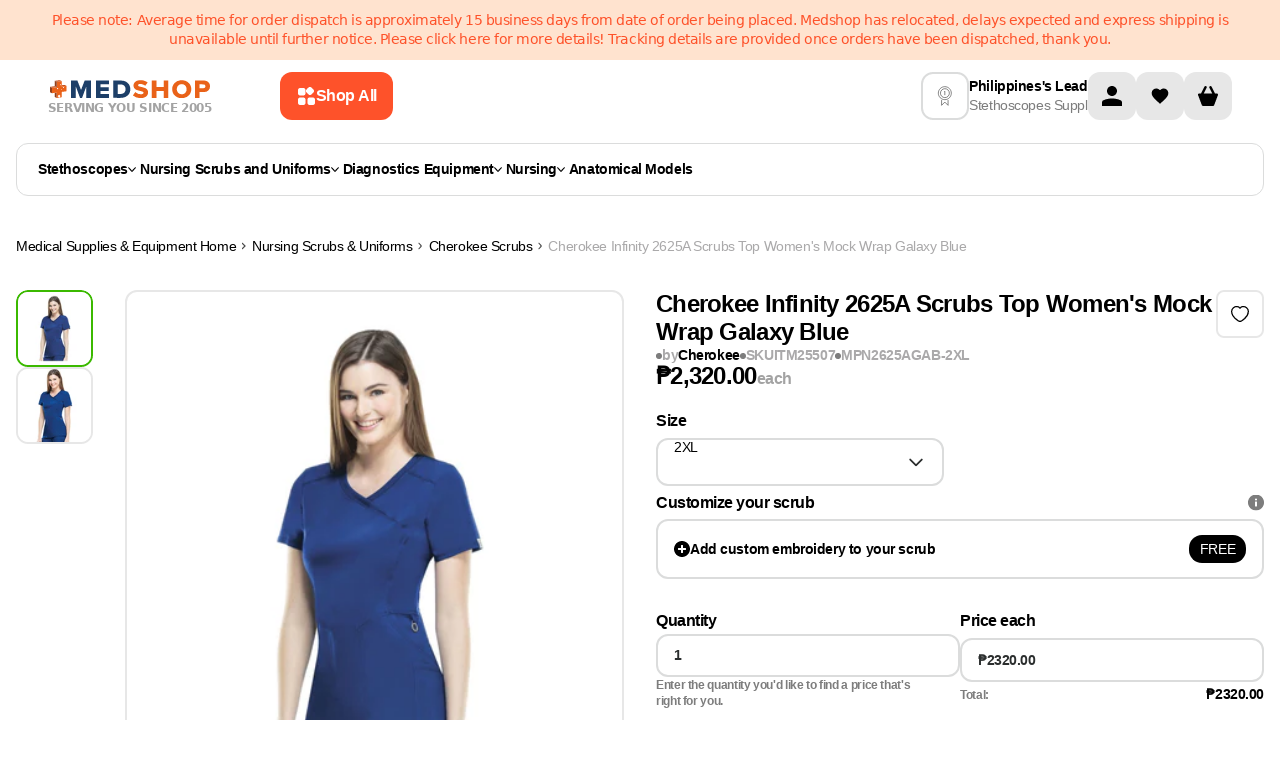

--- FILE ---
content_type: text/html
request_url: https://www.medshop.com.ph/products/cherokee-scrubs-2625a-infinity-top-contemporary-galaxy-blue
body_size: 49906
content:
<!DOCTYPE html><html lang="EN"><head><meta charSet="UTF-8"/><meta name="viewport" content="width=device-width, initial-scale=1.0 minimum-scale=1, maximum-scale=1.25, user-scalable=yes"/><meta http-equiv="Cache-Control" content="max-age=3600, must-revalidate"/><meta name="description" content="Cherokee Scrub Top Infinity Mock Wrap Top Galaxy Blue medical Uniforms Free Optional Embroidery"/><meta property="og:image" content="https://cdn.shopify.com/s/files/1/0011/9904/6723/products/top-cherokee-scrub-top-infinity-mock-wrap-top-galaxy-blue-6164682080374.jpg?v=1571773379"/><meta property="twitter:image" content="https://cdn.shopify.com/s/files/1/0011/9904/6723/products/top-cherokee-scrub-top-infinity-mock-wrap-top-galaxy-blue-6164682080374.jpg?v=1571773379"/><script type="application/ld+json">[{"@context":"https://schema.org","@type":"ProductGroup","name":"Cherokee Infinity 2625A Scrubs Top Women's Mock Wrap Galaxy Blue","description":"Cherokee Infinity 2625A Scrubs Top Women's Mock Wrap Galaxy BlueA Contemporary fit mock wrap top features two set-in front pockets, a logo O-ring above left pocket, left scissor pocket, one interior pocket, front and back princess seams, and side vents. Stretch rib knit at the center back panel gives this top its slimming shape and allows for extra movement and comfort. Center back length: 26\". The comfortable stretch poplin fabric and super stretchy rib knit is the perfect combo for healthcare professionals. Women's V-Neck, Short Sleeve Top Mock Wrap, Knit Panels, Front Shoulder Yoke Back Length: 26\" Interior Pocket, Set-in Pocket, Instrument Pocket Imported 95%Poly 5%Spandex Cherokee Infinity Women's Scrubs Top","url":"https://www.medshop.com.ph/products/cherokee-scrubs-2625a-infinity-top-contemporary-galaxy-blue","productGroupID":"ITM25507","aggregateRating":{"@type":"AggregateRating","reviewCount":2,"ratingValue":5},"brand":{"@type":"Brand","name":"Cherokee"},"hasVariant":[{"@type":"Product","name":"Cherokee Infinity 2625A Scrubs Top Women's Mock Wrap Galaxy Blue 2XL","description":"Cherokee Infinity 2625A Scrubs Top Women's Mock Wrap Galaxy Blue 2XLA Contemporary fit mock wrap top features two set-in front pockets, a logo O-ring above left pocket, left scissor pocket, one interior pocket, front and back princess seams, and side vents. Stretch rib knit at the center back panel gives this top its slimming shape and allows for extra movement and comfort.","category":"Scrubs Top","url":"https://www.medshop.com.ph/products/cherokee-scrubs-2625a-infinity-top-contemporary-galaxy-blue","logo":"https://cdn.shopify.com/s/files/1/0011/9904/6723/products/2625A_GAB.jpg?v=1571773379","size":"2XL","image":["https://cdn.shopify.com/s/files/1/0011/9904/6723/products/top-cherokee-scrub-top-infinity-mock-wrap-top-galaxy-blue-6164682080374.jpg?v=1571773379"],"sku":"ITM25507","mpn":"00194661874312","brand":{"@type":"Brand","name":"Cherokee"},"offers":{"@type":"Offer","price":"2320.0","priceCurrency":"PHP","priceValidUntil":"2026-01-18T07:13:42.647Z","availability":"https://schema.org/InStock","itemCondition":"https://schema.org/NewCondition","seller":{"@type":"Organization","name":"Medshop"},"url":"https://www.medshop.com.ph/products/cherokee-scrubs-2625a-infinity-top-contemporary-galaxy-blue?Size=2XL"}},{"@type":"Product","name":"Cherokee Infinity 2625A Scrubs Top Women's Mock Wrap Galaxy Blue L","description":"Cherokee Infinity 2625A Scrubs Top Women's Mock Wrap Galaxy Blue LA Contemporary fit mock wrap top features two set-in front pockets, a logo O-ring above left pocket, left scissor pocket, one interior pocket, front and back princess seams, and side vents. Stretch rib knit at the center back panel gives this top its slimming shape and allows for extra movement and comfort.","category":"Scrubs Top","url":"https://www.medshop.com.ph/products/cherokee-scrubs-2625a-infinity-top-contemporary-galaxy-blue","logo":"https://cdn.shopify.com/s/files/1/0011/9904/6723/products/2625A_GAB.jpg?v=1571773379","size":"L","image":["https://cdn.shopify.com/s/files/1/0011/9904/6723/products/top-cherokee-scrub-top-infinity-mock-wrap-top-galaxy-blue-6164682080374.jpg?v=1571773379"],"sku":"ITM25509","mpn":"00194661874336","brand":{"@type":"Brand","name":"Cherokee"},"offers":{"@type":"Offer","price":"2320.0","priceCurrency":"PHP","priceValidUntil":"2026-01-18T07:13:42.647Z","availability":"https://schema.org/InStock","itemCondition":"https://schema.org/NewCondition","seller":{"@type":"Organization","name":"Medshop"},"url":"https://www.medshop.com.ph/products/cherokee-scrubs-2625a-infinity-top-contemporary-galaxy-blue?Size=L"}},{"@type":"Product","name":"Cherokee Infinity 2625A Scrubs Top Women's Mock Wrap Galaxy Blue M","description":"Cherokee Infinity 2625A Scrubs Top Women's Mock Wrap Galaxy Blue MA Contemporary fit mock wrap top features two set-in front pockets, a logo O-ring above left pocket, left scissor pocket, one interior pocket, front and back princess seams, and side vents. Stretch rib knit at the center back panel gives this top its slimming shape and allows for extra movement and comfort.","category":"Scrubs Top","url":"https://www.medshop.com.ph/products/cherokee-scrubs-2625a-infinity-top-contemporary-galaxy-blue","logo":"https://cdn.shopify.com/s/files/1/0011/9904/6723/products/2625A_GAB.jpg?v=1571773379","size":"M","image":["https://cdn.shopify.com/s/files/1/0011/9904/6723/products/top-cherokee-scrub-top-infinity-mock-wrap-top-galaxy-blue-6164682080374.jpg?v=1571773379"],"sku":"ITM25510","mpn":"00194661874343","brand":{"@type":"Brand","name":"Cherokee"},"offers":{"@type":"Offer","price":"2320.0","priceCurrency":"PHP","priceValidUntil":"2026-01-18T07:13:42.647Z","availability":"https://schema.org/InStock","itemCondition":"https://schema.org/NewCondition","seller":{"@type":"Organization","name":"Medshop"},"url":"https://www.medshop.com.ph/products/cherokee-scrubs-2625a-infinity-top-contemporary-galaxy-blue?Size=M"}},{"@type":"Product","name":"Cherokee Infinity 2625A Scrubs Top Women's Mock Wrap Galaxy Blue S","description":"Cherokee Infinity 2625A Scrubs Top Women's Mock Wrap Galaxy Blue SA Contemporary fit mock wrap top features two set-in front pockets, a logo O-ring above left pocket, left scissor pocket, one interior pocket, front and back princess seams, and side vents. Stretch rib knit at the center back panel gives this top its slimming shape and allows for extra movement and comfort.","category":"Scrubs Top","url":"https://www.medshop.com.ph/products/cherokee-scrubs-2625a-infinity-top-contemporary-galaxy-blue","logo":"https://cdn.shopify.com/s/files/1/0011/9904/6723/products/2625A_GAB.jpg?v=1571773379","size":"S","image":["https://cdn.shopify.com/s/files/1/0011/9904/6723/products/top-cherokee-scrub-top-infinity-mock-wrap-top-galaxy-blue-6164682080374.jpg?v=1571773379"],"sku":"ITM25511","mpn":"00194661874350","brand":{"@type":"Brand","name":"Cherokee"},"offers":{"@type":"Offer","price":"2320.0","priceCurrency":"PHP","priceValidUntil":"2026-01-18T07:13:42.647Z","availability":"https://schema.org/InStock","itemCondition":"https://schema.org/NewCondition","seller":{"@type":"Organization","name":"Medshop"},"url":"https://www.medshop.com.ph/products/cherokee-scrubs-2625a-infinity-top-contemporary-galaxy-blue?Size=S"}},{"@type":"Product","name":"Cherokee Infinity 2625A Scrubs Top Women's Mock Wrap Galaxy Blue XL","description":"Cherokee Infinity 2625A Scrubs Top Women's Mock Wrap Galaxy Blue XLA Contemporary fit mock wrap top features two set-in front pockets, a logo O-ring above left pocket, left scissor pocket, one interior pocket, front and back princess seams, and side vents. Stretch rib knit at the center back panel gives this top its slimming shape and allows for extra movement and comfort.","category":"Scrubs Top","url":"https://www.medshop.com.ph/products/cherokee-scrubs-2625a-infinity-top-contemporary-galaxy-blue","logo":"https://cdn.shopify.com/s/files/1/0011/9904/6723/products/2625A_GAB.jpg?v=1571773379","size":"XL","image":["https://cdn.shopify.com/s/files/1/0011/9904/6723/products/top-cherokee-scrub-top-infinity-mock-wrap-top-galaxy-blue-6164682080374.jpg?v=1571773379"],"sku":"ITM25512","mpn":"00194661874367","brand":{"@type":"Brand","name":"Cherokee"},"offers":{"@type":"Offer","price":"2320.0","priceCurrency":"PHP","priceValidUntil":"2026-01-18T07:13:42.647Z","availability":"https://schema.org/InStock","itemCondition":"https://schema.org/NewCondition","seller":{"@type":"Organization","name":"Medshop"},"url":"https://www.medshop.com.ph/products/cherokee-scrubs-2625a-infinity-top-contemporary-galaxy-blue?Size=XL"}},{"@type":"Product","name":"Cherokee Infinity 2625A Scrubs Top Women's Mock Wrap Galaxy Blue XS","description":"Cherokee Infinity 2625A Scrubs Top Women's Mock Wrap Galaxy Blue XSA Contemporary fit mock wrap top features two set-in front pockets, a logo O-ring above left pocket, left scissor pocket, one interior pocket, front and back princess seams, and side vents. Stretch rib knit at the center back panel gives this top its slimming shape and allows for extra movement and comfort.","category":"Scrubs Top","url":"https://www.medshop.com.ph/products/cherokee-scrubs-2625a-infinity-top-contemporary-galaxy-blue","logo":"https://cdn.shopify.com/s/files/1/0011/9904/6723/products/2625A_GAB.jpg?v=1571773379","size":"XS","image":["https://cdn.shopify.com/s/files/1/0011/9904/6723/products/top-cherokee-scrub-top-infinity-mock-wrap-top-galaxy-blue-6164682080374.jpg?v=1571773379"],"sku":"ITM25513","mpn":"00194661874374","brand":{"@type":"Brand","name":"Cherokee"},"offers":{"@type":"Offer","price":"2320.0","priceCurrency":"PHP","priceValidUntil":"2026-01-18T07:13:42.647Z","availability":"https://schema.org/InStock","itemCondition":"https://schema.org/NewCondition","seller":{"@type":"Organization","name":"Medshop"},"url":"https://www.medshop.com.ph/products/cherokee-scrubs-2625a-infinity-top-contemporary-galaxy-blue?Size=XS"}},{"@type":"Product","name":"Cherokee Infinity 2625A Scrubs Top Women's Mock Wrap Galaxy Blue XXS","description":"Cherokee Infinity 2625A Scrubs Top Women's Mock Wrap Galaxy Blue XXSA Contemporary fit mock wrap top features two set-in front pockets, a logo O-ring above left pocket, left scissor pocket, one interior pocket, front and back princess seams, and side vents. Stretch rib knit at the center back panel gives this top its slimming shape and allows for extra movement and comfort.","category":"Scrubs Top","url":"https://www.medshop.com.ph/products/cherokee-scrubs-2625a-infinity-top-contemporary-galaxy-blue","logo":"https://cdn.shopify.com/s/files/1/0011/9904/6723/products/2625A_GAB.jpg?v=1571773379","size":"XXS","image":["https://cdn.shopify.com/s/files/1/0011/9904/6723/products/top-cherokee-scrub-top-infinity-mock-wrap-top-galaxy-blue-6164682080374.jpg?v=1571773379"],"sku":"ITM25514","mpn":"00194661874381","brand":{"@type":"Brand","name":"Cherokee"},"offers":{"@type":"Offer","price":"2320.0","priceCurrency":"PHP","priceValidUntil":"2026-01-18T07:13:42.647Z","availability":"https://schema.org/InStock","itemCondition":"https://schema.org/NewCondition","seller":{"@type":"Organization","name":"Medshop"},"url":"https://www.medshop.com.ph/products/cherokee-scrubs-2625a-infinity-top-contemporary-galaxy-blue?Size=XXS"}},{"@type":"Product","name":"Cherokee Infinity 2625A Scrubs Top Women's Mock Wrap Galaxy Blue 4XL","description":"Cherokee Infinity 2625A Scrubs Top Women's Mock Wrap Galaxy Blue 4XLA Contemporary fit mock wrap top features two set-in front pockets, a logo O-ring above left pocket, left scissor pocket, one interior pocket, front and back princess seams, and side vents. Stretch rib knit at the center back panel gives this top its slimming shape and allows for extra movement and comfort.","category":"Scrubs Top","url":"https://www.medshop.com.ph/products/cherokee-scrubs-2625a-infinity-top-contemporary-galaxy-blue","logo":"https://cdn.shopify.com/s/files/1/0011/9904/6723/products/2625A_GAB.jpg?v=1571773379","size":"4XL","image":["https://cdn.shopify.com/s/files/1/0011/9904/6723/products/top-cherokee-scrub-top-infinity-mock-wrap-top-galaxy-blue-6164682080374.jpg?v=1571773379"],"sku":"ITM33719","mpn":"00737314813735","brand":{"@type":"Brand","name":"Cherokee"},"offers":{"@type":"Offer","price":"2320.0","priceCurrency":"PHP","priceValidUntil":"2026-01-18T07:13:42.647Z","availability":"https://schema.org/InStock","itemCondition":"https://schema.org/NewCondition","seller":{"@type":"Organization","name":"Medshop"},"url":"https://www.medshop.com.ph/products/cherokee-scrubs-2625a-infinity-top-contemporary-galaxy-blue?Size=4XL"}},{"@type":"Product","name":"Cherokee Infinity 2625A Scrubs Top Women's Mock Wrap Galaxy Blue 5XL","description":"Cherokee Infinity 2625A Scrubs Top Women's Mock Wrap Galaxy Blue 5XLA Contemporary fit mock wrap top features two set-in front pockets, a logo O-ring above left pocket, left scissor pocket, one interior pocket, front and back princess seams, and side vents. Stretch rib knit at the center back panel gives this top its slimming shape and allows for extra movement and comfort.","category":"Scrubs Top","url":"https://www.medshop.com.ph/products/cherokee-scrubs-2625a-infinity-top-contemporary-galaxy-blue","logo":"https://cdn.shopify.com/s/files/1/0011/9904/6723/products/2625A_GAB.jpg?v=1571773379","size":"5XL","image":["https://cdn.shopify.com/s/files/1/0011/9904/6723/products/top-cherokee-scrub-top-infinity-mock-wrap-top-galaxy-blue-6164682080374.jpg?v=1571773379"],"sku":"ITM33720","mpn":"00737314813742","brand":{"@type":"Brand","name":"Cherokee"},"offers":{"@type":"Offer","price":"2320.0","priceCurrency":"PHP","priceValidUntil":"2026-01-18T07:13:42.647Z","availability":"https://schema.org/InStock","itemCondition":"https://schema.org/NewCondition","seller":{"@type":"Organization","name":"Medshop"},"url":"https://www.medshop.com.ph/products/cherokee-scrubs-2625a-infinity-top-contemporary-galaxy-blue?Size=5XL"}},{"@type":"Product","name":"Cherokee Infinity 2625A Scrubs Top Women's Mock Wrap Galaxy Blue 3XL","description":"Cherokee Infinity 2625A Scrubs Top Women's Mock Wrap Galaxy Blue 3XLA Contemporary fit mock wrap top features two set-in front pockets, a logo O-ring above left pocket, left scissor pocket, one interior pocket, front and back princess seams, and side vents. Stretch rib knit at the center back panel gives this top its slimming shape and allows for extra movement and comfort.","category":"Scrubs Top","url":"https://www.medshop.com.ph/products/cherokee-scrubs-2625a-infinity-top-contemporary-galaxy-blue","logo":"https://cdn.shopify.com/s/files/1/0011/9904/6723/products/2625A_GAB.jpg?v=1571773379","size":"3XL","image":["https://cdn.shopify.com/s/files/1/0011/9904/6723/products/top-cherokee-scrub-top-infinity-mock-wrap-top-galaxy-blue-6164682080374.jpg?v=1571773379"],"sku":"ITM25508","mpn":"00194661874329","brand":{"@type":"Brand","name":"Cherokee"},"offers":{"@type":"Offer","price":"2320.0","priceCurrency":"PHP","priceValidUntil":"2026-01-18T07:13:42.647Z","availability":"https://schema.org/InStock","itemCondition":"https://schema.org/NewCondition","seller":{"@type":"Organization","name":"Medshop"},"url":"https://www.medshop.com.ph/products/cherokee-scrubs-2625a-infinity-top-contemporary-galaxy-blue?Size=3XL"}}],"variesBy":["https://schema.org/size"]},{"@context":"http://schema.org","@type":"BreadcrumbList","itemListElement":[{"@type":"ListItem","position":1,"name":"Medical Supplies & Equipment","item":"https://www.medshop.com.ph"},{"@type":"ListItem","position":2,"name":"Nursing Scrubs & Uniforms","item":"https://www.medshop.com.ph/collections/nursing-scrubs-uniforms"},{"@type":"ListItem","position":3,"name":"Cherokee Scrubs","item":"https://www.medshop.com.ph/collections/cherokee-scrubs"},{"@type":"ListItem","position":4,"name":"Cherokee Infinity 2625A Scrubs Top Women's Mock Wrap Galaxy Blue","item":{"name":"Cherokee Infinity 2625A Scrubs Top Women's Mock Wrap Galaxy Blue"}}]},{"@context":"https://schema.org","@type":"WebSite","name":"Medshop Australia","url":"https://www.medshop.com.ph"}]</script><title>Cherokee Scrubs Top Infinity Mock Wrap Top Galaxy Blue medical Uniforms</title><meta property="og:title" content="Cherokee Scrubs Top Infinity Mock Wrap Top Galaxy Blue medical Uniforms"/><meta property="twitter:title" content="Cherokee Scrubs Top Infinity Mock Wrap Top Galaxy Blue medical Uniforms"/><meta property="og:image:url" content="https://cdn.shopify.com/s/files/1/0011/9904/6723/products/top-cherokee-scrub-top-infinity-mock-wrap-top-galaxy-blue-6164682080374.jpg?v=1571773379"/><meta property="og:image:secure_url" content="https://cdn.shopify.com/s/files/1/0011/9904/6723/products/top-cherokee-scrub-top-infinity-mock-wrap-top-galaxy-blue-6164682080374.jpg?v=1571773379"/><meta property="og:image:type" content="image/jpeg"/><meta property="og:image:width" content="1800"/><meta property="og:image:height" content="1800"/><meta property="og:image:alt" content="Cherokee Scrub Top Infinity Mock Wrap Top Galaxy Blue Top"/><link rel="stylesheet" href="https://cdn.shopify.com/oxygen-v2/26324/10616/21935/2787653/build/_assets/tailwind-E5T2AWBM.css"/><link rel="stylesheet" href="https://cdn.shopify.com/oxygen-v2/26324/10616/21935/2787653/build/_assets/root-KQZ2JX6Z.css"/><link rel="icon" type="image/webp" href="https://cdn.shopify.com/oxygen-v2/26324/10616/21935/2787653/build/_assets/favicon-BLONQKQQ.webp"/><link rel="preconnect" href="https://cdn.shopify.com" crossorigin="anonymous"/><link rel="preconnect" href="https://fonts.googleapis.com" crossorigin="anonymous"/><link rel="preconnect" href="https://www.googletagmanager.com" crossorigin="anonymous"/><link rel="preconnect" href="https://www.google-analytics.com" crossorigin="anonymous"/><link rel="preconnect" href="https://connect.facebook.net" crossorigin="anonymous"/><link rel="preconnect" href="https://www.facebook.com/" crossorigin="anonymous"/><link rel="stylesheet" href="https://cdn.shopify.com/oxygen-v2/26324/10616/21935/2787653/build/_assets/product-UXBBEZVP.css"/><link rel="stylesheet" href="https://cdn.shopify.com/oxygen-v2/26324/10616/21935/2787653/build/_assets/tippy-APZ7ZODM.css"/><link rel="preconnect" href="https://www.youtube.com" crossorigin="anonymous"/><link rel="preconnect" href="https://cdn-yotpo-images-production.yotpo.com" crossorigin="anonymous"/><link rel="preconnect" href="https://GXVNE1FKUX-dsn.algolia.net" crossorigin="anonymous"/><link rel="preload" as="image" href="https://cdn.shopify.com/s/files/1/0011/9904/6723/products/2625A_GAB.jpg?v=1571773379&amp;width=400&amp;crop=center"/><link rel="preload" as="image" href="https://cdn.shopify.com/s/files/1/0011/9904/6723/products/2625A_GAB.jpg?v=1571773379&amp;width=1200&amp;crop=center"/><link rel="preload" as="image" href="https://cdn.shopify.com/s/files/1/0011/9904/6723/products/top-cherokee-scrub-top-infinity-mock-wrap-top-galaxy-blue-6164682080374.jpg?v=1571773379&amp;width=400&amp;crop=center"/><link rel="preload" as="image" href="https://cdn.shopify.com/s/files/1/0011/9904/6723/products/top-cherokee-scrub-top-infinity-mock-wrap-top-galaxy-blue-6164682080374.jpg?v=1571773379&amp;width=1200&amp;crop=center"/><link rel="canonical" href="https://www.medshop.com.ph/products/cherokee-scrubs-2625a-infinity-top-contemporary-galaxy-blue"/><noscript><img height="1" width="1" style="display:none" src="https://www.facebook.com/tr?id=750139972142852&amp;ev=PageView&amp;noscript=1"/></noscript><script>window.dataLayer = window.dataLayer || [];
            function gtag(){dataLayer.push(arguments);}
            gtag('js', new Date());
          
            gtag('config', 'G-7V0NNDQ3FD');</script><meta name="google-site-verification" content="vs2ukFYPuN5BQClOsgQJNBvuKyDCvTgdCKBI-Hnc860"/></head><body class="overflow-x-hidden"><noscript><iframe src="https://www.googletagmanager.com/ns.html?id=GTM-5FL9GC" height="0" width="0" style="display:none;visibility:hidden"></iframe></noscript><div class="Toastify"></div><div class="absolute left-0 top-0"><a href="#mainContent" class="sr-only p-4 focus:not-sr-only focus:block">Skip to content</a></div><div class="flex max-w-full flex-col"><header class="header-transition sticky top-0 bg-white print:hidden lg:mb-0" role="banner" style="z-index:9999;top:0"><div class="relative contents"><div class="flex w-screen flex-col"><div class="z-[21] my-auto flex h-auto w-full justify-center bg-[#FFE3CF] py-[11px]"><div class="content-wrapper px-4 text-center text-[12px] leading-[140%] text-[#FE522A] md:text-[14px]">Please note: Average time for order dispatch is approximately 15 business days from date of order being placed. Medshop has relocated, delays expected and express shipping is unavailable until further notice. Please click here for more details! Tracking details are provided once orders have been dispatched, thank you.</div></div></div><div class="content-wrapper !md:items-center !relative z-30 flex-col !items-stretch bg-white lg:flex-row lg:gap-4"><div class="flex w-full shrink pb-0 lg:w-[65%] lg:pb-0 xl:w-[70%]"><div class="flex flex-auto flex-col items-center lg:flex-row lg:py-0 xl:max-w-[849px]"><div class="flex"><a href="/"><div class="hidden flex-col items-center gap-1 lg:flex"><img loading="eager" alt="logo" class="h-6 !w-auto p-0.5" decoding="async" sizes="(min-width: 164px) 164px, 100vw" style="object-fit:contain;max-width:164px;max-height:24px;aspect-ratio:6.833333333333333;width:100%" srcSet="https://cdn.shopify.com/oxygen-v2/26324/10616/21935/2787653/build/_assets/logo_svg-YECMUHB3.svg?width=164&amp;height=24 164w,
https://cdn.shopify.com/oxygen-v2/26324/10616/21935/2787653/build/_assets/logo_svg-YECMUHB3.svg?width=328&amp;height=48 328w" src="https://cdn.shopify.com/oxygen-v2/26324/10616/21935/2787653/build/_assets/logo_svg-YECMUHB3.svg?width=164&amp;height=24"/><span class="w-max text-xs font-bold uppercase leading-[120%] text-neutral-400">Serving you since 2005</span></div></a></div><button class="flex w-full items-center justify-center rounded-3xl px-5 py-3 font-inter text-md font-[600] outline-none  font-semibold group mr-[12px] hidden w-fit min-w-max max-w-fit items-center gap-[8px] rounded-[12px] px-[16px] py-[14px] text-left text-[14px] leading-[20px] lg:ml-[16px] lg:flex xl:ml-[68px] bg-ORANGE_ONE text-white hover:bg-ORANGE_TWO"><svg width="20" height="20" viewBox="0 0 20 20" fill="none" xmlns="http://www.w3.org/2000/svg"><path fill-rule="evenodd" clip-rule="evenodd" d="M2 5.33333C2 4.16656 2 3.58317 2.22707 3.13752C2.42681 2.74552 2.74552 2.42681 3.13752 2.22707C3.58317 2 4.16656 2 5.33333 2L6.17829 2C7.34507 2 7.92846 2 8.37411 2.22707C8.76611 2.42681 9.08482 2.74552 9.28456 3.13752C9.51163 3.58317 9.51163 4.16656 9.51163 5.33334L9.51163 6.1783C9.51163 7.34507 9.51163 7.92846 9.28456 8.37411C9.08482 8.76611 8.76611 9.08482 8.37411 9.28456C7.92846 9.51163 7.34507 9.51163 6.17829 9.51163L5.33333 9.51163C4.16656 9.51163 3.58317 9.51163 3.13752 9.28456C2.74551 9.08482 2.4268 8.76611 2.22707 8.37411C2 7.92846 2 7.34507 2 6.17829L2 5.33333ZM2 14.8217C2 13.6549 2 13.0715 2.22707 12.6259C2.4268 12.2339 2.74551 11.9152 3.13752 11.7154C3.58317 11.4884 4.16656 11.4884 5.33333 11.4884L6.17829 11.4884C7.34507 11.4884 7.92846 11.4884 8.37411 11.7154C8.76611 11.9152 9.08482 12.2339 9.28456 12.6259C9.51163 13.0715 9.51163 13.6549 9.51163 14.8217L9.51163 15.6667C9.51163 16.8334 9.51163 17.4168 9.28456 17.8625C9.08482 18.2545 8.76611 18.5732 8.37411 18.7729C7.92846 19 7.34507 19 6.17829 19L5.33333 19C4.16655 19 3.58317 19 3.13752 18.7729C2.74551 18.5732 2.4268 18.2545 2.22707 17.8625C2 17.4168 2 16.8334 2 15.6667L2 14.8217ZM19 14.8217C19 13.6549 19 13.0715 18.7729 12.6259C18.5732 12.2339 18.2545 11.9152 17.8625 11.7154C17.4168 11.4884 16.8334 11.4884 15.6667 11.4884L14.8217 11.4884C13.6549 11.4884 13.0715 11.4884 12.6259 11.7154C12.2339 11.9152 11.9152 12.2339 11.7154 12.6259C11.4884 13.0715 11.4884 13.6549 11.4884 14.8217L11.4884 15.6667C11.4884 16.8334 11.4884 17.4168 11.7154 17.8625C11.9152 18.2545 12.2339 18.5732 12.6259 18.7729C13.0715 19 13.6549 19 14.8217 19L15.6667 19C16.8334 19 17.4168 19 17.8625 18.7729C18.2545 18.5732 18.5732 18.2545 18.7729 17.8625C19 17.4168 19 16.8334 19 15.6667L19 14.8217Z" fill="white"></path><path d="M11.5927 2.40727L11.357 2.64298C10.532 3.46801 10.1195 3.88053 9.96491 4.35621C9.82896 4.77464 9.82896 5.22536 9.96491 5.64379C10.1195 6.11947 10.532 6.53199 11.357 7.35702L11.5927 7.59272C12.4178 8.41776 12.8303 8.83028 13.306 8.98484C13.7244 9.12079 14.1751 9.12079 14.5935 8.98484C15.0692 8.83028 15.4817 8.41776 16.3068 7.59272L16.5425 7.35702C17.3675 6.53199 17.78 6.11947 17.9346 5.64378C18.0705 5.22536 18.0705 4.77464 17.9346 4.35621C17.78 3.88053 17.3675 3.46801 16.5425 2.64298L16.3068 2.40727C15.4817 1.58224 15.0692 1.16972 14.5935 1.01516C14.1751 0.879209 13.7244 0.879209 13.306 1.01516C12.8303 1.16972 12.4178 1.58224 11.5927 2.40727Z" fill="white"></path></svg><span class="hidden xl:contents ">Shop All</span></button><div class="mt-2 flex w-full justify-between py-[7px] pb-3 lg:hidden lg:py-0"><div class="items--center flex gap-3 lg:contents"><button class="mr-0 flex flex-shrink-0 items-center"><img class="!w-[24px]" loading="eager" alt="menu" decoding="async" sizes="(min-width: 24px) 24px, 100vw" style="object-fit:cover;max-width:24px;max-height:24px;aspect-ratio:1;width:100%" srcSet="https://cdn.shopify.com/oxygen-v2/26324/10616/21935/2787653/build/_assets/menu_mobile-5RU35V72.svg?width=24&amp;height=24 24w,
https://cdn.shopify.com/oxygen-v2/26324/10616/21935/2787653/build/_assets/menu_mobile-5RU35V72.svg?width=48&amp;height=48 48w" src="https://cdn.shopify.com/oxygen-v2/26324/10616/21935/2787653/build/_assets/menu_mobile-5RU35V72.svg?width=24&amp;height=24"/></button><div class="contents"><a class="flex items-center" href="/"><div class="flex aspect-[164/36] flex-col items-center justify-between gap-1 px-1.5 smm:px-0"><img loading="eager" alt="logo" decoding="async" sizes="(min-width: 164px) 164px, 100vw" style="object-fit:contain;max-width:164px;max-height:24px;aspect-ratio:6.833333333333333;width:100%" srcSet="https://cdn.shopify.com/oxygen-v2/26324/10616/21935/2787653/build/_assets/logo_svg-YECMUHB3.svg?width=164&amp;height=24 164w,
https://cdn.shopify.com/oxygen-v2/26324/10616/21935/2787653/build/_assets/logo_svg-YECMUHB3.svg?width=328&amp;height=48 328w" src="https://cdn.shopify.com/oxygen-v2/26324/10616/21935/2787653/build/_assets/logo_svg-YECMUHB3.svg?width=164&amp;height=24"/><span class="text-[8px] font-bold uppercase text-neutral-400 smm:text-xs">Serving you since 2005</span></div></a></div></div><div class="contents lg:hidden"><div class="flex min-w-max gap-2"><a class="w-8 items-center rounded-sm bg-darkGray bg-opacity-0 lg:w-12 flex" aria-label="Account" href="/account"><svg width="48" height="48" viewBox="0 0 48 48" fill="none" xmlns="http://www.w3.org/2000/svg"><rect width="48" height="48" rx="12" fill="#E7E7E7"></rect><g clip-path="url(#clip0_860_1483)"><path d="M24 24C26.7614 24 29 21.7614 29 19C29 16.2386 26.7614 14 24 14C21.2386 14 19 16.2386 19 19C19 21.7614 21.2386 24 24 24Z" fill="black"></path><path d="M34 30.5C34.0021 30.0215 33.866 29.5526 33.6082 29.1495C33.3503 28.7464 32.9816 28.4263 32.5463 28.2275C29.8514 27.0549 26.9388 26.4662 24 26.5C21.0613 26.4662 18.1486 27.0549 15.4538 28.2275C15.0185 28.4263 14.6497 28.7464 14.3919 29.1495C14.134 29.5526 13.998 30.0215 14 30.5V34H34V30.5Z" fill="black"></path></g><defs><clipPath id="clip0_860_1483"><rect width="20" height="20" fill="white" transform="translate(14 14)"></rect></clipPath></defs></svg></a><!--$--><a class="group relative flex h-8 w-8 items-center justify-center self-center
                         rounded-md bg-GREY_FOUR hover:bg-GREY_THREE
                         lg:h-12 lg:w-12 lg:rounded-lg" href="/account/favorites"><img alt="" class="h-5 w-[16px] transition-all duration-200 group-hover:scale-[1.2] lg:w-[20px]" loading="lazy" decoding="async" role="presentation" sizes="(min-width: 20px) 20px, 100vw" style="object-fit:cover;max-width:20px;max-height:20px;aspect-ratio:1;width:100%" srcSet="https://cdn.shopify.com/oxygen-v2/26324/10616/21935/2787653/build/_assets/heart-2J5ZYFLE.svg?width=20&amp;height=20 20w,
https://cdn.shopify.com/oxygen-v2/26324/10616/21935/2787653/build/_assets/heart-2J5ZYFLE.svg?width=40&amp;height=40 40w" src="https://cdn.shopify.com/oxygen-v2/26324/10616/21935/2787653/build/_assets/heart-2J5ZYFLE.svg?width=20&amp;height=20"/></a><!--/$--><!--$--><div class="cart-icon-wrapper relative flex w-8 lg:w-12"><svg width="48" height="48" viewBox="0 0 48 48" fill="none" xmlns="http://www.w3.org/2000/svg"><rect width="48" height="48" rx="12" fill="#E7E7E7"></rect><g clip-path="url(#clip0_860_1488)"><path d="M32.7502 21.5H31.0002L27.6252 14.75C27.2502 14.125 26.5002 13.875 26.0002 14.125C25.3752 14.5 25.1252 15.25 25.3752 15.75L28.2502 21.5H19.7502L22.6252 15.75C22.8752 15.125 22.6252 14.375 22.1252 14.125C21.5002 13.875 20.7502 14.125 20.3752 14.75L17.0002 21.5H15.2502C13.8752 21.5 13.8752 22.75 14.1252 23.25L17.8752 33.25C18.0002 33.625 18.5002 34 19.0002 34H29.0002C29.5002 34 30.0002 33.625 30.1252 33.25L33.8752 23.25C34.1252 22.75 34.0002 21.5 32.7502 21.5Z" fill="black"></path></g><defs><clipPath id="clip0_860_1488"><rect width="20" height="20" fill="white" transform="translate(14 14)"></rect></clipPath></defs></svg></div><!--/$--></div><!--$--><!--/$--></div></div><div class="w-full min-h-[68px] lg:min-h-0"></div></div></div><div class="my-3 hidden items-center justify-between gap-10 xl:gap-[70px] lg:flex lg:justify-center"><div class="flex items-center gap-3 pb-2 lg:pb-0"><img class="header-info-img hidden h-12 w-12 rounded-lg border-2 border-GREY_THREE p-3 lg:block " alt="deliveryInfo" loading="lazy" decoding="async" sizes="(min-width: 22px) 22px, 100vw" style="object-fit:cover;max-width:22px;max-height:20px;aspect-ratio:1.1;width:100%" srcSet="https://cdn.sanity.io/images/y7dh3dsm/production/b74e5e546c67705731c47891c39253d066f0ff22-30x30.svg?w=22&amp;h=20&amp;fit=min&amp;auto=format 22w,
https://cdn.sanity.io/images/y7dh3dsm/production/b74e5e546c67705731c47891c39253d066f0ff22-30x30.svg?w=44&amp;h=40&amp;fit=min&amp;auto=format 44w" src="https://cdn.sanity.io/images/y7dh3dsm/production/b74e5e546c67705731c47891c39253d066f0ff22-30x30.svg?w=22&amp;h=20&amp;fit=min&amp;auto=format"/><div class="!lg:justify-around ml-auto flex min-w-max flex-row !justify-center gap-1 lg:flex-col"><p class="font-normal leading-tight break-words font-inter text-sm text-BLACK font-[600] leading-[140%]">Philippines&#x27;s Leading</p><p class="font-normal leading-tight break-words font-inter text-sm text-BLACK font-normal leading-[140%] text-GREY_ONE">Stethoscopes Supplier</p></div></div><div class="hidden lg:contents"><div class="flex min-w-max gap-2"><a class="w-8 items-center rounded-sm bg-darkGray bg-opacity-0 lg:w-12 flex" aria-label="Account" href="/account"><svg width="48" height="48" viewBox="0 0 48 48" fill="none" xmlns="http://www.w3.org/2000/svg"><rect width="48" height="48" rx="12" fill="#E7E7E7"></rect><g clip-path="url(#clip0_860_1483)"><path d="M24 24C26.7614 24 29 21.7614 29 19C29 16.2386 26.7614 14 24 14C21.2386 14 19 16.2386 19 19C19 21.7614 21.2386 24 24 24Z" fill="black"></path><path d="M34 30.5C34.0021 30.0215 33.866 29.5526 33.6082 29.1495C33.3503 28.7464 32.9816 28.4263 32.5463 28.2275C29.8514 27.0549 26.9388 26.4662 24 26.5C21.0613 26.4662 18.1486 27.0549 15.4538 28.2275C15.0185 28.4263 14.6497 28.7464 14.3919 29.1495C14.134 29.5526 13.998 30.0215 14 30.5V34H34V30.5Z" fill="black"></path></g><defs><clipPath id="clip0_860_1483"><rect width="20" height="20" fill="white" transform="translate(14 14)"></rect></clipPath></defs></svg></a><!--$--><a class="group relative flex h-8 w-8 items-center justify-center self-center
                         rounded-md bg-GREY_FOUR hover:bg-GREY_THREE
                         lg:h-12 lg:w-12 lg:rounded-lg" href="/account/favorites"><img alt="" class="h-5 w-[16px] transition-all duration-200 group-hover:scale-[1.2] lg:w-[20px]" loading="lazy" decoding="async" role="presentation" sizes="(min-width: 20px) 20px, 100vw" style="object-fit:cover;max-width:20px;max-height:20px;aspect-ratio:1;width:100%" srcSet="https://cdn.shopify.com/oxygen-v2/26324/10616/21935/2787653/build/_assets/heart-2J5ZYFLE.svg?width=20&amp;height=20 20w,
https://cdn.shopify.com/oxygen-v2/26324/10616/21935/2787653/build/_assets/heart-2J5ZYFLE.svg?width=40&amp;height=40 40w" src="https://cdn.shopify.com/oxygen-v2/26324/10616/21935/2787653/build/_assets/heart-2J5ZYFLE.svg?width=20&amp;height=20"/></a><!--/$--><!--$--><div class="cart-icon-wrapper relative flex w-8 lg:w-12"><svg width="48" height="48" viewBox="0 0 48 48" fill="none" xmlns="http://www.w3.org/2000/svg"><rect width="48" height="48" rx="12" fill="#E7E7E7"></rect><g clip-path="url(#clip0_860_1488)"><path d="M32.7502 21.5H31.0002L27.6252 14.75C27.2502 14.125 26.5002 13.875 26.0002 14.125C25.3752 14.5 25.1252 15.25 25.3752 15.75L28.2502 21.5H19.7502L22.6252 15.75C22.8752 15.125 22.6252 14.375 22.1252 14.125C21.5002 13.875 20.7502 14.125 20.3752 14.75L17.0002 21.5H15.2502C13.8752 21.5 13.8752 22.75 14.1252 23.25L17.8752 33.25C18.0002 33.625 18.5002 34 19.0002 34H29.0002C29.5002 34 30.0002 33.625 30.1252 33.25L33.8752 23.25C34.1252 22.75 34.0002 21.5 32.7502 21.5Z" fill="black"></path></g><defs><clipPath id="clip0_860_1488"><rect width="20" height="20" fill="white" transform="translate(14 14)"></rect></clipPath></defs></svg></div><!--/$--></div><!--$--><!--/$--></div></div></div><div class="absolute z-20 flex w-full translate-y-[100%] justify-center bg-white  duration-[200ms] ease-in-out bottom-[1px]" style="transition-property:bottom"><div class="content-wrapper header-main-menu !static flex flex-nowrap"><div class="mb-6 mt-3 hidden w-full flex-wrap lg:flex"><div class="menu-click-class min-h-[53px] w-full flex-wrap items-center rounded-[12px] border border-[#DBDCDC] px-[21px] py-[12px] lg:flex"><nav class="flex flex-grow flex-nowrap items-center gap-2 whitespace-nowrap lg:gap-[3px] xl:gap-2"><ul class="flex w-full gap-1 justify-start gap-4 lg:gap-8"><li><a class="leading-tight flex min-w-fit items-center gap-2 px-1 py-1.5 font-inter text-sm font-[600] text-black first:-ml-1 lg:text-xxs xl:text-sm" href="/collections/stethoscopes">Stethoscopes<svg width="8" height="5" viewBox="0 0 8 5" fill="none" xmlns="http://www.w3.org/2000/svg"><path d="M7.23712 0L4 3.56558L0.762881 0L0 0.840288L3.61856 4.82601C3.71973 4.93742 3.85694 5 4 5C4.14306 5 4.28027 4.93742 4.38144 4.82601L8 0.840288L7.23712 0Z" fill="#000"></path></svg></a></li><li><a class="leading-tight flex min-w-fit items-center gap-2 px-1 py-1.5 font-inter text-sm font-[600] text-black first:-ml-1 lg:text-xxs xl:text-sm" href="/collections/nursing-scrubs-uniforms">Nursing Scrubs and Uniforms<svg width="8" height="5" viewBox="0 0 8 5" fill="none" xmlns="http://www.w3.org/2000/svg"><path d="M7.23712 0L4 3.56558L0.762881 0L0 0.840288L3.61856 4.82601C3.71973 4.93742 3.85694 5 4 5C4.14306 5 4.28027 4.93742 4.38144 4.82601L8 0.840288L7.23712 0Z" fill="#000"></path></svg></a></li><li><a class="leading-tight flex min-w-fit items-center gap-2 px-1 py-1.5 font-inter text-sm font-[600] text-black first:-ml-1 lg:text-xxs xl:text-sm" href="/collections/diagnostic-equipment">Diagnostics Equipment <svg width="8" height="5" viewBox="0 0 8 5" fill="none" xmlns="http://www.w3.org/2000/svg"><path d="M7.23712 0L4 3.56558L0.762881 0L0 0.840288L3.61856 4.82601C3.71973 4.93742 3.85694 5 4 5C4.14306 5 4.28027 4.93742 4.38144 4.82601L8 0.840288L7.23712 0Z" fill="#000"></path></svg></a></li><li><a class="leading-tight flex min-w-fit items-center gap-2 px-1 py-1.5 font-inter text-sm font-[600] text-black first:-ml-1 lg:text-xxs xl:text-sm" href="/collections/nursing-equipment">Nursing<svg width="8" height="5" viewBox="0 0 8 5" fill="none" xmlns="http://www.w3.org/2000/svg"><path d="M7.23712 0L4 3.56558L0.762881 0L0 0.840288L3.61856 4.82601C3.71973 4.93742 3.85694 5 4 5C4.14306 5 4.28027 4.93742 4.38144 4.82601L8 0.840288L7.23712 0Z" fill="#000"></path></svg></a></li><li><a class="leading-tight flex min-w-fit items-center gap-2 px-1 py-1.5 font-inter text-sm font-[600] text-black first:-ml-1 hover:text-ORANGE_TWO lg:text-xxs xl:text-sm" href="/collections/anatomical-models">Anatomical Models</a></li></ul><div class="transform-origin-center absolute bottom-1 left-[50%] my-0 flex w-screen translate-x-[-50%] translate-y-[100%] justify-center rounded-b-lg bg-white p-[30px] pt-[14px] sr-only" tabindex="-1"><div class="w-full max-w-[1280px]"><style>
  .menu-wrapper {
    display: flex;
    border-radius: 12px;
    border: 1px solid #dbdcdc;
    height: 62vh;
    overflow-x: hidden;
    overflow-y: hidden;
  }

  .menu-wrapper li {
    cursor: pointer;
    display: flex;
    justify-content: space-between;
    border-radius: 8px;
  }

  .menu-wrapper li.focused,
  .subcategory-link:hover,
  .subcategory-link:focus-within,
  .promoted-link:hover,
  .promoted-link:focus-within {
    background-color: #e7e7e7;
  }

  .menu-wrapper li.has-submenu.focused > .categories-menu,
  .menu-wrapper li.has-submenu.focused > .submenu {
    display: flex;
    position: absolute;
    top: 0;
    left: 100%;
    background-color: white;

    width: fit-content;
    height: 100%;
    padding: 0;
    margin: 0;
    overflow: auto;
    clip: auto;
    white-space: nowrap;
  }

  .menu {
    overflow: visible;
    position: relative;
    max-width: 50%;
  }

  .submenu:after,
  .menu:after,
  .categories-menu:after {
    content: ' ';
    position: absolute;
    top: 0;
    right: 0;
    width: 1px;
    height: 100%;
    transform: translateX(-1px);
    background: #dbdcdc;
    z-index: -1;
  }

  .menu,
  .categories-menu,
  .submenu {
    z-index: 1;
  }

  .menu-column {
    list-style: none;
    flex: 1;
    max-height: 100%;
    overflow: auto;
    padding: 12px;
  }

  .menu-title {
    font-weight: bold;
    color: #e63946;
    margin-bottom: 10px;
  }

  .menu-column > li {
    cursor: pointer;
    display: flex;
    justify-content: space-between;
  }

  .menu-column > li > a,
  .categories-menu li > a,
  .submenu li > a {
    text-decoration: none;
    flex-grow: 1;
  }

  .has-submenu > .categories-menu,
  .has-submenu > .submenu {
    position: absolute;
    width: 1px;
    height: 1px;
    padding: 0;
    margin: -1px;
    clip: rect(0, 0, 0, 0);
    white-space: nowrap;
    border-width: 0;

    flex-direction: column;
    max-height: 100%;
    overflow-y: auto;
    padding: 0;
    margin: 0;
  }

  .menu-item-link {
    color: var(--Black, #000);
    font-family: Inter;
    font-size: 16px;
    font-style: normal;
    font-weight: 600;
    line-height: 20px;
    display: flex;
    justify-content: space-between;
    align-items: center;
    gap: 30px;
    padding: 12px;
    white-space: pre-line;
  }

  .category-title {
    color: var(--Black, #000);
    font-family: Inter;
    font-size: 24px;
    font-style: normal;
    font-weight: 700;
    line-height: 24px;
    text-transform: capitalize;
    padding: 21px 24px 12px;
  }

  .link-arrow {
  }

  .menu-wrapper ::-webkit-scrollbar {
    width: 3px !important;
  }

  .menu-wrapper ::-webkit-scrollbar-track {
    border-radius: 10px;
    background: rgb(6, 26, 46);
    background: linear-gradient(
      90deg,
      rgba(6, 26, 46, 0) 0%,
      rgba(219, 220, 220, 1) 50%,
      rgba(224, 239, 255, 0) 100%
    );
  }

  .bestsellers-wrapper ::-webkit-scrollbar-track {
    border-radius: 10px;
    background: rgb(6, 26, 46);
    background: white;
  }
  .bestsellers-wrapper:after {
    content: ' ';
    background: transparent;
  }

  .menu-wrapper ::-webkit-scrollbar-thumb {
    background-color: #000 !important;
    border-radius: 10px;
    border: 1px solid #000;
    width: 3px;
  }

  .menu-wrapper ::-webkit-scrollbar-button {
    display: none;
  }

  .collapsed-list {
    width: 1px;
    padding: 0;
    margin: -1px;
    clip: rect(0, 0, 0, 0);
    white-space: nowrap;
    border-width: 0;
  }

  .menu-item-link-title {
    position: relative;
  }

  .tag {
    color: #fe522a;
    font-family: Inter;
    font-size: 10px;
    font-style: italic;
    font-weight: 600;
    line-height: 12px;
    position: relative;
    top: -10px;
  }

  .promoted-link {
    color: var(--Black, #000);
    font-family: Inter;
    font-size: 16px;
    font-style: normal;
    font-weight: 600;
    line-height: 20px;
    display: flex;
    align-items: center;
    gap: 12px;
    padding: 12px;
    white-space: pre-line;
    border-radius: 8px;
  }
</style><div class="menu-wrapper"><div class="menu" style="min-width:402px"><ul class="menu-column flex flex-col gap-1"><li class="has-submenu"><a class="menu-item-link" tabindex="-1" style="color:#000" href="/collections/stethoscopes"><span class="menu-item-link-title flex gap-2"><img src="https://cdn.sanity.io/images/y7dh3dsm/production/c98c81129790422fee318355d2d73d08b6384caa-20x20.svg" alt="icon" width="20"/><span>Stethoscopes</span></span><span class="link-arrow"><svg width="12" height="12" viewBox="0 0 12 12" fill="none" xmlns="http://www.w3.org/2000/svg"><g clip-path="url(#clip0_2308_17804)"><path d="M9.70659 5.29341L4.70659 0.293407C4.51799 0.111249 4.26539 0.0104547 4.00319 0.0127331C3.74099 0.0150115 3.49018 0.12018 3.30477 0.305589C3.11937 0.490997 3.0142 0.741809 3.01192 1.00401C3.00964 1.2662 3.11043 1.5188 3.29259 1.70741L7.58559 6.00041L3.29259 10.2934C3.19708 10.3857 3.1209 10.496 3.06849 10.618C3.01608 10.74 2.9885 10.8712 2.98734 11.004C2.98619 11.1368 3.01149 11.2685 3.06177 11.3914C3.11205 11.5143 3.18631 11.6259 3.2802 11.7198C3.37409 11.8137 3.48574 11.8879 3.60864 11.9382C3.73154 11.9885 3.86321 12.0138 3.99599 12.0127C4.12877 12.0115 4.25999 11.9839 4.382 11.9315C4.504 11.8791 4.61435 11.8029 4.70659 11.7074L9.70659 6.70741C9.89406 6.51988 9.99938 6.26557 9.99938 6.00041C9.99938 5.73524 9.89406 5.48094 9.70659 5.29341Z" fill="#000"></path></g><defs><clipPath id="clip0_2308_17804"><rect width="12" height="12" fill="white"></rect></clipPath></defs></svg></span></a><div class="categories-menu !cursor-default" style="overflow:visible;height:100%;width:auto"><span class="category-title whitespace-pre-line break-words"><a tabindex="-1" href="/collections/stethoscopes">Stethoscopes</a></span><ul class="" style="overflow-y:auto;padding:0 12px 0"><li class=""><a class="menu-item-link" tabindex="-1" href="/collections/nursing-stethoscopes"><span class="menu-item-link-title"><span>Nursing Stethoscopes</span></span></a></li><li class=""><a class="menu-item-link" tabindex="-1" href="/collections/stethoscopes-accessories"><span class="menu-item-link-title"><span>Stethoscopes Accessories</span></span></a></li><li class=""><a class="menu-item-link" tabindex="-1" href="/collections/prestige-stethoscopes"><span class="menu-item-link-title"><span>Prestige Stethoscopes</span></span></a></li><li class=""><a class="menu-item-link" tabindex="-1" href="/collections/spirit-stethoscopes"><span class="menu-item-link-title"><span>Spirit Stethoscopes</span></span></a></li></ul></div></li><li class="has-submenu"><a class="menu-item-link" tabindex="-1" style="color:#000" href="/collections/nursing-scrubs-uniforms"><span class="menu-item-link-title flex gap-2"><span>Nursing Scrubs and Uniforms</span></span><span class="link-arrow"><svg width="12" height="12" viewBox="0 0 12 12" fill="none" xmlns="http://www.w3.org/2000/svg"><g clip-path="url(#clip0_2308_17804)"><path d="M9.70659 5.29341L4.70659 0.293407C4.51799 0.111249 4.26539 0.0104547 4.00319 0.0127331C3.74099 0.0150115 3.49018 0.12018 3.30477 0.305589C3.11937 0.490997 3.0142 0.741809 3.01192 1.00401C3.00964 1.2662 3.11043 1.5188 3.29259 1.70741L7.58559 6.00041L3.29259 10.2934C3.19708 10.3857 3.1209 10.496 3.06849 10.618C3.01608 10.74 2.9885 10.8712 2.98734 11.004C2.98619 11.1368 3.01149 11.2685 3.06177 11.3914C3.11205 11.5143 3.18631 11.6259 3.2802 11.7198C3.37409 11.8137 3.48574 11.8879 3.60864 11.9382C3.73154 11.9885 3.86321 12.0138 3.99599 12.0127C4.12877 12.0115 4.25999 11.9839 4.382 11.9315C4.504 11.8791 4.61435 11.8029 4.70659 11.7074L9.70659 6.70741C9.89406 6.51988 9.99938 6.26557 9.99938 6.00041C9.99938 5.73524 9.89406 5.48094 9.70659 5.29341Z" fill="#000"></path></g><defs><clipPath id="clip0_2308_17804"><rect width="12" height="12" fill="white"></rect></clipPath></defs></svg></span></a><div class="categories-menu !cursor-default" style="overflow:visible;height:100%;width:auto"><span class="category-title whitespace-pre-line break-words"><a tabindex="-1" href="/collections/nursing-scrubs-uniforms">Nursing Scrubs and Uniforms</a></span><ul class="" style="overflow-y:auto;padding:0 12px 0"><li class="has-submenu"><a class="menu-item-link" tabindex="-1" href="/collections/nursing-scrubs-uniforms"><span class="menu-item-link-title"><span>Nursing Scrubs &amp; Uniforms</span></span><span class="link-arrow"><svg width="12" height="12" viewBox="0 0 12 12" fill="none" xmlns="http://www.w3.org/2000/svg"><g clip-path="url(#clip0_2308_17804)"><path d="M9.70659 5.29341L4.70659 0.293407C4.51799 0.111249 4.26539 0.0104547 4.00319 0.0127331C3.74099 0.0150115 3.49018 0.12018 3.30477 0.305589C3.11937 0.490997 3.0142 0.741809 3.01192 1.00401C3.00964 1.2662 3.11043 1.5188 3.29259 1.70741L7.58559 6.00041L3.29259 10.2934C3.19708 10.3857 3.1209 10.496 3.06849 10.618C3.01608 10.74 2.9885 10.8712 2.98734 11.004C2.98619 11.1368 3.01149 11.2685 3.06177 11.3914C3.11205 11.5143 3.18631 11.6259 3.2802 11.7198C3.37409 11.8137 3.48574 11.8879 3.60864 11.9382C3.73154 11.9885 3.86321 12.0138 3.99599 12.0127C4.12877 12.0115 4.25999 11.9839 4.382 11.9315C4.504 11.8791 4.61435 11.8029 4.70659 11.7074L9.70659 6.70741C9.89406 6.51988 9.99938 6.26557 9.99938 6.00041C9.99938 5.73524 9.89406 5.48094 9.70659 5.29341Z" fill="black"></path></g><defs><clipPath id="clip0_2308_17804"><rect width="12" height="12" fill="white"></rect></clipPath></defs></svg></span></a><div class="submenu" style="overflow:visible;height:100%;width:100%;max-width:600px;cursor:auto;white-space:normal"><span class="category-title"><a tabindex="-1" href="/collections/nursing-scrubs-uniforms">Nursing Scrubs &amp; Uniforms</a></span><ul style="overflow-y:auto;padding:0 12px 0"><li class="subcategory-link"><a class="menu-item-link" tabindex="-1" href="/collections/cherokee-scrubs"><span class="menu-item-link-title"><span class="relative">Cherokee Scrubs</span></span></a></li><li class="subcategory-link"><a class="menu-item-link" tabindex="-1" href="/collections/scrub-hats"><span class="menu-item-link-title"><span class="relative">Scrub Hats</span></span></a></li><li class="subcategory-link"><a class="menu-item-link" tabindex="-1" href="/collections/nursing-shoes-clogs"><span class="menu-item-link-title"><span class="relative">Nursing Shoes &amp; Clogs</span></span></a></li><li class="subcategory-link"><a class="menu-item-link" tabindex="-1" href="/collections/underscrub"><span class="menu-item-link-title"><span class="relative">Underscrub</span></span></a></li><li class="subcategory-link"><a class="menu-item-link" tabindex="-1" href="/collections/socks"><span class="menu-item-link-title"><span class="relative">Socks</span></span></a></li><li class="subcategory-link"><a class="menu-item-link" tabindex="-1" href="/collections/lab-coat"><span class="menu-item-link-title"><span class="relative">Lab Coat</span></span></a></li><li class="subcategory-link"><a class="menu-item-link" tabindex="-1" href="/collections/scrubs"><span class="menu-item-link-title"><span class="relative">SCRUBS</span></span></a></li></ul></div></li><li class="has-submenu"><a class="menu-item-link" tabindex="-1" href="/collections/bags-kits"><span class="menu-item-link-title"><span>Bags &amp; Kits</span></span><span class="link-arrow"><svg width="12" height="12" viewBox="0 0 12 12" fill="none" xmlns="http://www.w3.org/2000/svg"><g clip-path="url(#clip0_2308_17804)"><path d="M9.70659 5.29341L4.70659 0.293407C4.51799 0.111249 4.26539 0.0104547 4.00319 0.0127331C3.74099 0.0150115 3.49018 0.12018 3.30477 0.305589C3.11937 0.490997 3.0142 0.741809 3.01192 1.00401C3.00964 1.2662 3.11043 1.5188 3.29259 1.70741L7.58559 6.00041L3.29259 10.2934C3.19708 10.3857 3.1209 10.496 3.06849 10.618C3.01608 10.74 2.9885 10.8712 2.98734 11.004C2.98619 11.1368 3.01149 11.2685 3.06177 11.3914C3.11205 11.5143 3.18631 11.6259 3.2802 11.7198C3.37409 11.8137 3.48574 11.8879 3.60864 11.9382C3.73154 11.9885 3.86321 12.0138 3.99599 12.0127C4.12877 12.0115 4.25999 11.9839 4.382 11.9315C4.504 11.8791 4.61435 11.8029 4.70659 11.7074L9.70659 6.70741C9.89406 6.51988 9.99938 6.26557 9.99938 6.00041C9.99938 5.73524 9.89406 5.48094 9.70659 5.29341Z" fill="black"></path></g><defs><clipPath id="clip0_2308_17804"><rect width="12" height="12" fill="white"></rect></clipPath></defs></svg></span></a><div class="submenu" style="overflow:visible;height:100%;width:100%;max-width:600px;cursor:auto;white-space:normal"><span class="category-title"><a tabindex="-1" href="/collections/bags-kits">Bags &amp; Kits</a></span><ul style="overflow-y:auto;padding:0 12px 0"><li class="subcategory-link"><a class="menu-item-link" tabindex="-1" href="/collections/doctors-bags"><span class="menu-item-link-title"><span class="relative">Doctors Bags</span></span></a></li><li class="subcategory-link"><a class="menu-item-link" tabindex="-1" href="/collections/elite-bags"><span class="menu-item-link-title"><span class="relative">Elite Bags</span></span></a></li><li class="subcategory-link"><a class="menu-item-link" tabindex="-1" href="/collections/medical-bags"><span class="menu-item-link-title"><span class="relative">Medical Bags</span></span></a></li><li class="subcategory-link"><a class="menu-item-link" tabindex="-1" href="/collections/first-aid-and-emergency-bags"><span class="menu-item-link-title"><span class="relative">First Aid and Emergency Bags</span></span></a></li></ul></div></li></ul></div></li><li class="has-submenu"><a class="menu-item-link" tabindex="-1" style="color:#000" href="/collections/diagnostic-equipment"><span class="menu-item-link-title flex gap-2"><span>Diagnostics Equipment </span></span><span class="link-arrow"><svg width="12" height="12" viewBox="0 0 12 12" fill="none" xmlns="http://www.w3.org/2000/svg"><g clip-path="url(#clip0_2308_17804)"><path d="M9.70659 5.29341L4.70659 0.293407C4.51799 0.111249 4.26539 0.0104547 4.00319 0.0127331C3.74099 0.0150115 3.49018 0.12018 3.30477 0.305589C3.11937 0.490997 3.0142 0.741809 3.01192 1.00401C3.00964 1.2662 3.11043 1.5188 3.29259 1.70741L7.58559 6.00041L3.29259 10.2934C3.19708 10.3857 3.1209 10.496 3.06849 10.618C3.01608 10.74 2.9885 10.8712 2.98734 11.004C2.98619 11.1368 3.01149 11.2685 3.06177 11.3914C3.11205 11.5143 3.18631 11.6259 3.2802 11.7198C3.37409 11.8137 3.48574 11.8879 3.60864 11.9382C3.73154 11.9885 3.86321 12.0138 3.99599 12.0127C4.12877 12.0115 4.25999 11.9839 4.382 11.9315C4.504 11.8791 4.61435 11.8029 4.70659 11.7074L9.70659 6.70741C9.89406 6.51988 9.99938 6.26557 9.99938 6.00041C9.99938 5.73524 9.89406 5.48094 9.70659 5.29341Z" fill="#000"></path></g><defs><clipPath id="clip0_2308_17804"><rect width="12" height="12" fill="white"></rect></clipPath></defs></svg></span></a><div class="categories-menu !cursor-default" style="overflow:visible;height:100%;width:auto"><span class="category-title whitespace-pre-line break-words"><a tabindex="-1" href="/collections/diagnostic-equipment">Diagnostics Equipment </a></span><ul class="" style="overflow-y:auto;padding:0 12px 0"><li class="has-submenu"><a class="menu-item-link" tabindex="-1" href="/collections/diagnostic-equipment"><span class="menu-item-link-title"><span>Diagnostic &amp; Equipment</span></span><span class="link-arrow"><svg width="12" height="12" viewBox="0 0 12 12" fill="none" xmlns="http://www.w3.org/2000/svg"><g clip-path="url(#clip0_2308_17804)"><path d="M9.70659 5.29341L4.70659 0.293407C4.51799 0.111249 4.26539 0.0104547 4.00319 0.0127331C3.74099 0.0150115 3.49018 0.12018 3.30477 0.305589C3.11937 0.490997 3.0142 0.741809 3.01192 1.00401C3.00964 1.2662 3.11043 1.5188 3.29259 1.70741L7.58559 6.00041L3.29259 10.2934C3.19708 10.3857 3.1209 10.496 3.06849 10.618C3.01608 10.74 2.9885 10.8712 2.98734 11.004C2.98619 11.1368 3.01149 11.2685 3.06177 11.3914C3.11205 11.5143 3.18631 11.6259 3.2802 11.7198C3.37409 11.8137 3.48574 11.8879 3.60864 11.9382C3.73154 11.9885 3.86321 12.0138 3.99599 12.0127C4.12877 12.0115 4.25999 11.9839 4.382 11.9315C4.504 11.8791 4.61435 11.8029 4.70659 11.7074L9.70659 6.70741C9.89406 6.51988 9.99938 6.26557 9.99938 6.00041C9.99938 5.73524 9.89406 5.48094 9.70659 5.29341Z" fill="black"></path></g><defs><clipPath id="clip0_2308_17804"><rect width="12" height="12" fill="white"></rect></clipPath></defs></svg></span></a><div class="submenu" style="overflow:visible;height:100%;width:100%;max-width:600px;cursor:auto;white-space:normal"><span class="category-title"><a tabindex="-1" href="/collections/diagnostic-equipment">Diagnostic &amp; Equipment</a></span><ul style="overflow-y:auto;padding:0 12px 0"><li class="subcategory-link"><a class="menu-item-link" tabindex="-1" href="/collections/otoscopes"><span class="menu-item-link-title"><span class="relative">Otoscopes</span></span></a></li><li class="subcategory-link"><a class="menu-item-link" tabindex="-1" href="/collections/diagnostic-sets"><span class="menu-item-link-title"><span class="relative">Diagnostic Sets</span></span></a></li><li class="subcategory-link"><a class="menu-item-link" tabindex="-1" href="/collections/tuning-forks"><span class="menu-item-link-title"><span class="relative">Tuning Forks</span></span></a></li><li class="subcategory-link"><a class="menu-item-link" tabindex="-1" href="/collections/dopplers-subcat"><span class="menu-item-link-title"><span class="relative">Dopplers</span></span></a></li><li class="subcategory-link"><a class="menu-item-link" tabindex="-1" href="/collections/doppler-accessories"><span class="menu-item-link-title"><span class="relative">Doppler Accessories</span></span></a></li><li class="subcategory-link"><a class="menu-item-link" tabindex="-1" href="/collections/thermometers"><span class="menu-item-link-title"><span class="relative">Thermometers</span></span></a></li><li class="subcategory-link"><a class="menu-item-link" tabindex="-1" href="/collections/3gen-dermlite-dermatoscopes"><span class="menu-item-link-title"><span class="relative">3Gen DermLite Dermatoscopes</span></span></a></li></ul></div></li><li class="has-submenu"><a class="menu-item-link" tabindex="-1" href="/collections/blood-pressure-monitors-subcat"><span class="menu-item-link-title"><span>Blood Pressure Monitors</span></span><span class="link-arrow"><svg width="12" height="12" viewBox="0 0 12 12" fill="none" xmlns="http://www.w3.org/2000/svg"><g clip-path="url(#clip0_2308_17804)"><path d="M9.70659 5.29341L4.70659 0.293407C4.51799 0.111249 4.26539 0.0104547 4.00319 0.0127331C3.74099 0.0150115 3.49018 0.12018 3.30477 0.305589C3.11937 0.490997 3.0142 0.741809 3.01192 1.00401C3.00964 1.2662 3.11043 1.5188 3.29259 1.70741L7.58559 6.00041L3.29259 10.2934C3.19708 10.3857 3.1209 10.496 3.06849 10.618C3.01608 10.74 2.9885 10.8712 2.98734 11.004C2.98619 11.1368 3.01149 11.2685 3.06177 11.3914C3.11205 11.5143 3.18631 11.6259 3.2802 11.7198C3.37409 11.8137 3.48574 11.8879 3.60864 11.9382C3.73154 11.9885 3.86321 12.0138 3.99599 12.0127C4.12877 12.0115 4.25999 11.9839 4.382 11.9315C4.504 11.8791 4.61435 11.8029 4.70659 11.7074L9.70659 6.70741C9.89406 6.51988 9.99938 6.26557 9.99938 6.00041C9.99938 5.73524 9.89406 5.48094 9.70659 5.29341Z" fill="black"></path></g><defs><clipPath id="clip0_2308_17804"><rect width="12" height="12" fill="white"></rect></clipPath></defs></svg></span></a><div class="submenu" style="overflow:visible;height:100%;width:100%;max-width:600px;cursor:auto;white-space:normal"><span class="category-title"><a tabindex="-1" href="/collections/blood-pressure-monitors-subcat">Blood Pressure Monitors</a></span><ul style="overflow-y:auto;padding:0 12px 0"><li class="subcategory-link"><a class="menu-item-link" tabindex="-1" href="/collections/sphygmomanometer-mobile"><span class="menu-item-link-title"><span class="relative">Sphygmomanometer Mobile</span></span></a></li><li class="subcategory-link"><a class="menu-item-link" tabindex="-1" href="/collections/blood-pressure-monitor-accessories"><span class="menu-item-link-title"><span class="relative">Blood Pressure Monitor Accessories</span></span></a></li></ul></div></li><li class="has-submenu"><a class="menu-item-link" tabindex="-1" href="/collections/pulse-oximeters"><span class="menu-item-link-title"><span>Pulse Oximeters</span></span><span class="link-arrow"><svg width="12" height="12" viewBox="0 0 12 12" fill="none" xmlns="http://www.w3.org/2000/svg"><g clip-path="url(#clip0_2308_17804)"><path d="M9.70659 5.29341L4.70659 0.293407C4.51799 0.111249 4.26539 0.0104547 4.00319 0.0127331C3.74099 0.0150115 3.49018 0.12018 3.30477 0.305589C3.11937 0.490997 3.0142 0.741809 3.01192 1.00401C3.00964 1.2662 3.11043 1.5188 3.29259 1.70741L7.58559 6.00041L3.29259 10.2934C3.19708 10.3857 3.1209 10.496 3.06849 10.618C3.01608 10.74 2.9885 10.8712 2.98734 11.004C2.98619 11.1368 3.01149 11.2685 3.06177 11.3914C3.11205 11.5143 3.18631 11.6259 3.2802 11.7198C3.37409 11.8137 3.48574 11.8879 3.60864 11.9382C3.73154 11.9885 3.86321 12.0138 3.99599 12.0127C4.12877 12.0115 4.25999 11.9839 4.382 11.9315C4.504 11.8791 4.61435 11.8029 4.70659 11.7074L9.70659 6.70741C9.89406 6.51988 9.99938 6.26557 9.99938 6.00041C9.99938 5.73524 9.89406 5.48094 9.70659 5.29341Z" fill="black"></path></g><defs><clipPath id="clip0_2308_17804"><rect width="12" height="12" fill="white"></rect></clipPath></defs></svg></span></a><div class="submenu" style="overflow:visible;height:100%;width:100%;max-width:600px;cursor:auto;white-space:normal"><span class="category-title"><a tabindex="-1" href="/collections/pulse-oximeters">Pulse Oximeters</a></span><ul style="overflow-y:auto;padding:0 12px 0"><li class="subcategory-link"><a class="menu-item-link" tabindex="-1" href="/collections/hand-held-pulse-oximeter"><span class="menu-item-link-title"><span class="relative">Hand-Held Pulse Oximeter</span></span></a></li><li class="subcategory-link"><a class="menu-item-link" tabindex="-1" href="/collections/pulse-oximeter-accessories"><span class="menu-item-link-title"><span class="relative">Pulse Oximeter Accessories</span></span></a></li><li class="subcategory-link"><a class="menu-item-link" tabindex="-1" href="/collections/thermometer-accessories"><span class="menu-item-link-title"><span class="relative">Thermometer Accessories</span></span></a></li></ul></div></li><li class="has-submenu"><a class="menu-item-link" tabindex="-1" href="/collections/measure"><span class="menu-item-link-title"><span>Measure</span></span><span class="link-arrow"><svg width="12" height="12" viewBox="0 0 12 12" fill="none" xmlns="http://www.w3.org/2000/svg"><g clip-path="url(#clip0_2308_17804)"><path d="M9.70659 5.29341L4.70659 0.293407C4.51799 0.111249 4.26539 0.0104547 4.00319 0.0127331C3.74099 0.0150115 3.49018 0.12018 3.30477 0.305589C3.11937 0.490997 3.0142 0.741809 3.01192 1.00401C3.00964 1.2662 3.11043 1.5188 3.29259 1.70741L7.58559 6.00041L3.29259 10.2934C3.19708 10.3857 3.1209 10.496 3.06849 10.618C3.01608 10.74 2.9885 10.8712 2.98734 11.004C2.98619 11.1368 3.01149 11.2685 3.06177 11.3914C3.11205 11.5143 3.18631 11.6259 3.2802 11.7198C3.37409 11.8137 3.48574 11.8879 3.60864 11.9382C3.73154 11.9885 3.86321 12.0138 3.99599 12.0127C4.12877 12.0115 4.25999 11.9839 4.382 11.9315C4.504 11.8791 4.61435 11.8029 4.70659 11.7074L9.70659 6.70741C9.89406 6.51988 9.99938 6.26557 9.99938 6.00041C9.99938 5.73524 9.89406 5.48094 9.70659 5.29341Z" fill="black"></path></g><defs><clipPath id="clip0_2308_17804"><rect width="12" height="12" fill="white"></rect></clipPath></defs></svg></span></a><div class="submenu" style="overflow:visible;height:100%;width:100%;max-width:600px;cursor:auto;white-space:normal"><span class="category-title"><a tabindex="-1" href="/collections/measure">Measure</a></span><ul style="overflow-y:auto;padding:0 12px 0"><li class="subcategory-link"><a class="menu-item-link" tabindex="-1" href="/collections/goniometer"><span class="menu-item-link-title"><span class="relative">Goniometer</span></span></a></li><li class="subcategory-link"><a class="menu-item-link" tabindex="-1" href="/collections/paediatric-measuring-tools"><span class="menu-item-link-title"><span class="relative">Paediatric Measuring Tools</span></span></a></li><li class="subcategory-link"><a class="menu-item-link" tabindex="-1" href="/collections/stadiometer"><span class="menu-item-link-title"><span class="relative">Stadiometer</span></span></a></li><li class="subcategory-link"><a class="menu-item-link" tabindex="-1" href="/collections/girth-tap-measures"><span class="menu-item-link-title"><span class="relative">Girth Tap Measures</span></span></a></li></ul></div></li><li class="has-submenu"><a class="menu-item-link" tabindex="-1" href="/collections/scales-subcat"><span class="menu-item-link-title"><span>Scales</span></span><span class="link-arrow"><svg width="12" height="12" viewBox="0 0 12 12" fill="none" xmlns="http://www.w3.org/2000/svg"><g clip-path="url(#clip0_2308_17804)"><path d="M9.70659 5.29341L4.70659 0.293407C4.51799 0.111249 4.26539 0.0104547 4.00319 0.0127331C3.74099 0.0150115 3.49018 0.12018 3.30477 0.305589C3.11937 0.490997 3.0142 0.741809 3.01192 1.00401C3.00964 1.2662 3.11043 1.5188 3.29259 1.70741L7.58559 6.00041L3.29259 10.2934C3.19708 10.3857 3.1209 10.496 3.06849 10.618C3.01608 10.74 2.9885 10.8712 2.98734 11.004C2.98619 11.1368 3.01149 11.2685 3.06177 11.3914C3.11205 11.5143 3.18631 11.6259 3.2802 11.7198C3.37409 11.8137 3.48574 11.8879 3.60864 11.9382C3.73154 11.9885 3.86321 12.0138 3.99599 12.0127C4.12877 12.0115 4.25999 11.9839 4.382 11.9315C4.504 11.8791 4.61435 11.8029 4.70659 11.7074L9.70659 6.70741C9.89406 6.51988 9.99938 6.26557 9.99938 6.00041C9.99938 5.73524 9.89406 5.48094 9.70659 5.29341Z" fill="black"></path></g><defs><clipPath id="clip0_2308_17804"><rect width="12" height="12" fill="white"></rect></clipPath></defs></svg></span></a><div class="submenu" style="overflow:visible;height:100%;width:100%;max-width:600px;cursor:auto;white-space:normal"><span class="category-title"><a tabindex="-1" href="/collections/scales-subcat">Scales</a></span><ul style="overflow-y:auto;padding:0 12px 0"><li class="subcategory-link"><a class="menu-item-link" tabindex="-1" href="/collections/chair-scales"><span class="menu-item-link-title"><span class="relative">Chair Scales</span></span></a></li><li class="subcategory-link"><a class="menu-item-link" tabindex="-1" href="/collections/column-scales"><span class="menu-item-link-title"><span class="relative">Column Scales</span></span></a></li><li class="subcategory-link"><a class="menu-item-link" tabindex="-1" href="/collections/flat-scales"><span class="menu-item-link-title"><span class="relative">Flat Scales</span></span></a></li><li class="subcategory-link"><a class="menu-item-link" tabindex="-1" href="/collections/kitchen-baking-scales"><span class="menu-item-link-title"><span class="relative">Kitchen Scales</span></span></a></li><li class="subcategory-link"><a class="menu-item-link" tabindex="-1" href="/collections/laboratory-scales"><span class="menu-item-link-title"><span class="relative">Laboratory Scales</span></span></a></li><li class="subcategory-link"><a class="menu-item-link" tabindex="-1" href="/collections/medical-scales"><span class="menu-item-link-title"><span class="relative">Medical Scales</span></span></a></li><li class="subcategory-link"><a class="menu-item-link" tabindex="-1" href="/collections/platform-scales"><span class="menu-item-link-title"><span class="relative">Platform Scales</span></span></a></li><li class="subcategory-link"><a class="menu-item-link" tabindex="-1" href="/collections/precision-scales"><span class="menu-item-link-title"><span class="relative">Precision Scales</span></span></a></li><li class="subcategory-link"><a class="menu-item-link" tabindex="-1" href="/collections/wheelchair-scales"><span class="menu-item-link-title"><span class="relative">Wheelchair Scales</span></span></a></li></ul></div></li><li class="has-submenu"><a class="menu-item-link" tabindex="-1" href="/collections/reflex-and-neurological"><span class="menu-item-link-title"><span>Reflex and Neurological</span></span><span class="link-arrow"><svg width="12" height="12" viewBox="0 0 12 12" fill="none" xmlns="http://www.w3.org/2000/svg"><g clip-path="url(#clip0_2308_17804)"><path d="M9.70659 5.29341L4.70659 0.293407C4.51799 0.111249 4.26539 0.0104547 4.00319 0.0127331C3.74099 0.0150115 3.49018 0.12018 3.30477 0.305589C3.11937 0.490997 3.0142 0.741809 3.01192 1.00401C3.00964 1.2662 3.11043 1.5188 3.29259 1.70741L7.58559 6.00041L3.29259 10.2934C3.19708 10.3857 3.1209 10.496 3.06849 10.618C3.01608 10.74 2.9885 10.8712 2.98734 11.004C2.98619 11.1368 3.01149 11.2685 3.06177 11.3914C3.11205 11.5143 3.18631 11.6259 3.2802 11.7198C3.37409 11.8137 3.48574 11.8879 3.60864 11.9382C3.73154 11.9885 3.86321 12.0138 3.99599 12.0127C4.12877 12.0115 4.25999 11.9839 4.382 11.9315C4.504 11.8791 4.61435 11.8029 4.70659 11.7074L9.70659 6.70741C9.89406 6.51988 9.99938 6.26557 9.99938 6.00041C9.99938 5.73524 9.89406 5.48094 9.70659 5.29341Z" fill="black"></path></g><defs><clipPath id="clip0_2308_17804"><rect width="12" height="12" fill="white"></rect></clipPath></defs></svg></span></a><div class="submenu" style="overflow:visible;height:100%;width:100%;max-width:600px;cursor:auto;white-space:normal"><span class="category-title"><a tabindex="-1" href="/collections/reflex-and-neurological">Reflex and Neurological</a></span><ul style="overflow-y:auto;padding:0 12px 0"><li class="subcategory-link"><a class="menu-item-link" tabindex="-1" href="/collections/reflex-hammer"><span class="menu-item-link-title"><span class="relative">Reflex Hammers</span></span></a></li><li class="subcategory-link"><a class="menu-item-link" tabindex="-1" href="/collections/neurological-pens"><span class="menu-item-link-title"><span class="relative">Neurological Pens</span></span></a></li><li class="subcategory-link"><a class="menu-item-link" tabindex="-1" href="/collections/penlight-accessories"><span class="menu-item-link-title"><span class="relative">Penlight Accessories</span></span></a></li><li class="subcategory-link"><a class="menu-item-link" tabindex="-1" href="/collections/specula"><span class="menu-item-link-title"><span class="relative">Specula</span></span></a></li></ul></div></li><li class="has-submenu"><a class="menu-item-link" tabindex="-1" href="/collections/therapy-devices"><span class="menu-item-link-title"><span>Therapy Devices</span></span><span class="link-arrow"><svg width="12" height="12" viewBox="0 0 12 12" fill="none" xmlns="http://www.w3.org/2000/svg"><g clip-path="url(#clip0_2308_17804)"><path d="M9.70659 5.29341L4.70659 0.293407C4.51799 0.111249 4.26539 0.0104547 4.00319 0.0127331C3.74099 0.0150115 3.49018 0.12018 3.30477 0.305589C3.11937 0.490997 3.0142 0.741809 3.01192 1.00401C3.00964 1.2662 3.11043 1.5188 3.29259 1.70741L7.58559 6.00041L3.29259 10.2934C3.19708 10.3857 3.1209 10.496 3.06849 10.618C3.01608 10.74 2.9885 10.8712 2.98734 11.004C2.98619 11.1368 3.01149 11.2685 3.06177 11.3914C3.11205 11.5143 3.18631 11.6259 3.2802 11.7198C3.37409 11.8137 3.48574 11.8879 3.60864 11.9382C3.73154 11.9885 3.86321 12.0138 3.99599 12.0127C4.12877 12.0115 4.25999 11.9839 4.382 11.9315C4.504 11.8791 4.61435 11.8029 4.70659 11.7074L9.70659 6.70741C9.89406 6.51988 9.99938 6.26557 9.99938 6.00041C9.99938 5.73524 9.89406 5.48094 9.70659 5.29341Z" fill="black"></path></g><defs><clipPath id="clip0_2308_17804"><rect width="12" height="12" fill="white"></rect></clipPath></defs></svg></span></a><div class="submenu" style="overflow:visible;height:100%;width:100%;max-width:600px;cursor:auto;white-space:normal"><span class="category-title"><a tabindex="-1" href="/collections/therapy-devices">Therapy Devices</a></span><ul style="overflow-y:auto;padding:0 12px 0"><li class="subcategory-link"><a class="menu-item-link" tabindex="-1" href="/collections/tens-therapy-devices-subcat"><span class="menu-item-link-title"><span class="relative">TENS Therapy Devices</span></span></a></li><li class="subcategory-link"><a class="menu-item-link" tabindex="-1" href="/collections/therapy-device-accessories"><span class="menu-item-link-title"><span class="relative">Therapy Device Accessories</span></span></a></li></ul></div></li><li class=""><a class="menu-item-link" tabindex="-1" href="/collections/nebulisers"><span class="menu-item-link-title"><span>Nebulisers</span></span></a></li></ul></div></li><li class="has-submenu"><a class="menu-item-link" tabindex="-1" style="color:#000" href="/collections/nursing-equipment"><span class="menu-item-link-title flex gap-2"><span>Nursing</span></span><span class="link-arrow"><svg width="12" height="12" viewBox="0 0 12 12" fill="none" xmlns="http://www.w3.org/2000/svg"><g clip-path="url(#clip0_2308_17804)"><path d="M9.70659 5.29341L4.70659 0.293407C4.51799 0.111249 4.26539 0.0104547 4.00319 0.0127331C3.74099 0.0150115 3.49018 0.12018 3.30477 0.305589C3.11937 0.490997 3.0142 0.741809 3.01192 1.00401C3.00964 1.2662 3.11043 1.5188 3.29259 1.70741L7.58559 6.00041L3.29259 10.2934C3.19708 10.3857 3.1209 10.496 3.06849 10.618C3.01608 10.74 2.9885 10.8712 2.98734 11.004C2.98619 11.1368 3.01149 11.2685 3.06177 11.3914C3.11205 11.5143 3.18631 11.6259 3.2802 11.7198C3.37409 11.8137 3.48574 11.8879 3.60864 11.9382C3.73154 11.9885 3.86321 12.0138 3.99599 12.0127C4.12877 12.0115 4.25999 11.9839 4.382 11.9315C4.504 11.8791 4.61435 11.8029 4.70659 11.7074L9.70659 6.70741C9.89406 6.51988 9.99938 6.26557 9.99938 6.00041C9.99938 5.73524 9.89406 5.48094 9.70659 5.29341Z" fill="#000"></path></g><defs><clipPath id="clip0_2308_17804"><rect width="12" height="12" fill="white"></rect></clipPath></defs></svg></span></a><div class="categories-menu !cursor-default" style="overflow:visible;height:100%;width:auto"><span class="category-title whitespace-pre-line break-words"><a tabindex="-1" href="/collections/nursing-equipment">Nursing</a></span><ul class="" style="overflow-y:auto;padding:0 12px 0"><li class=""><a class="menu-item-link" tabindex="-1" href="/collections/ampoule-openers"><span class="menu-item-link-title"><span>Ampoule Openers</span></span></a></li><li class=""><a class="menu-item-link" tabindex="-1" href="/collections/nursing-bags"><span class="menu-item-link-title"><span>Nursing Bags</span></span></a></li><li class=""><a class="menu-item-link" tabindex="-1" href="/collections/id-holder"><span class="menu-item-link-title"><span>ID Holder</span></span></a></li><li class=""><a class="menu-item-link" tabindex="-1" href="/collections/penlights"><span class="menu-item-link-title"><span>Penlights</span></span></a></li><li class=""><a class="menu-item-link" tabindex="-1" href="/collections/nursing-watches"><span class="menu-item-link-title"><span>Nursing Watches</span></span></a></li><li class=""><a class="menu-item-link" tabindex="-1" href="/collections/safety-glasses"><span class="menu-item-link-title"><span>Safety Glasses</span></span></a></li><li class=""><a class="menu-item-link" tabindex="-1" href="/collections/scissors"><span class="menu-item-link-title"><span>Scissors</span></span></a></li><li class=""><a class="menu-item-link" tabindex="-1" href="/collections/nursing-stethoscopes"><span class="menu-item-link-title"><span>Nursing Stethoscopes</span></span></a></li><li class=""><a class="menu-item-link" tabindex="-1" href="/collections/nursing-pouches"><span class="menu-item-link-title"><span>Nursing Pouch</span></span></a></li></ul></div></li><li class=""><a class="menu-item-link" tabindex="-1" style="color:#000" href="/collections/anatomical-models"><span class="menu-item-link-title flex gap-2"><span>Anatomical Models</span></span></a></li></ul></div></div></div></div></nav></div></div></div></div></div></header><div class="invisible w-screen lg:h-22"></div><main class="relative flex w-full grow flex-col" style="flex:1 1 auto" id="mainContent" role="main"><div class="absolute inset-0 z-[1001] hidden bg-black bg-opacity-50"></div><div class="content-wrapper"><div class="flex w-full flex-wrap items-center gap-1 pb-8 text-sm leading-[16px] md:gap-2 md:pb-9 pt-1 md:pt-[18px]"><a class="flex items-center gap-1 md:gap-2" href="/"><p class="font-normal leading-tight break-words font-inter text-sm text-BLACK whitespace-normal font-medium">Medical Supplies &amp; Equipment Home</p><div class="flex h-4 w-4 items-center justify-center"><img loading="eager" class="h-2 w-[5px]" alt="&gt;" decoding="async" sizes="(min-width: 5px) 5px, 100vw" style="object-fit:cover;max-width:5px;max-height:8px;aspect-ratio:0.625;width:100%" srcSet="https://cdn.shopify.com/oxygen-v2/26324/10616/21935/2787653/build/_assets/Mask-S2N3NACJ.svg?width=5&amp;height=8 5w,
https://cdn.shopify.com/oxygen-v2/26324/10616/21935/2787653/build/_assets/Mask-S2N3NACJ.svg?width=10&amp;height=16 10w" src="https://cdn.shopify.com/oxygen-v2/26324/10616/21935/2787653/build/_assets/Mask-S2N3NACJ.svg?width=5&amp;height=8"/></div></a><a class="flex items-center gap-1 md:gap-2" href="/collections/nursing-scrubs-uniforms"><p class="font-normal leading-tight break-words font-inter text-sm text-BLACK whitespace-normal font-medium">Nursing Scrubs &amp; Uniforms</p><div class="flex h-4 w-4 items-center justify-center"><img loading="eager" class="h-2 w-[5px]" alt="&gt;" decoding="async" sizes="(min-width: 5px) 5px, 100vw" style="object-fit:cover;max-width:5px;max-height:8px;aspect-ratio:0.625;width:100%" srcSet="https://cdn.shopify.com/oxygen-v2/26324/10616/21935/2787653/build/_assets/Mask-S2N3NACJ.svg?width=5&amp;height=8 5w,
https://cdn.shopify.com/oxygen-v2/26324/10616/21935/2787653/build/_assets/Mask-S2N3NACJ.svg?width=10&amp;height=16 10w" src="https://cdn.shopify.com/oxygen-v2/26324/10616/21935/2787653/build/_assets/Mask-S2N3NACJ.svg?width=5&amp;height=8"/></div></a><a class="flex items-center gap-1 md:gap-2" href="/collections/cherokee-scrubs"><p class="font-normal leading-tight break-words font-inter text-sm text-BLACK whitespace-normal font-medium">Cherokee Scrubs</p><div class="flex h-4 w-4 items-center justify-center"><img loading="eager" class="h-2 w-[5px]" alt="&gt;" decoding="async" sizes="(min-width: 5px) 5px, 100vw" style="object-fit:cover;max-width:5px;max-height:8px;aspect-ratio:0.625;width:100%" srcSet="https://cdn.shopify.com/oxygen-v2/26324/10616/21935/2787653/build/_assets/Mask-S2N3NACJ.svg?width=5&amp;height=8 5w,
https://cdn.shopify.com/oxygen-v2/26324/10616/21935/2787653/build/_assets/Mask-S2N3NACJ.svg?width=10&amp;height=16 10w" src="https://cdn.shopify.com/oxygen-v2/26324/10616/21935/2787653/build/_assets/Mask-S2N3NACJ.svg?width=5&amp;height=8"/></div></a><p class="font-normal leading-tight break-words font-inter text-sm text-BLACK items-bottom flex h-full font-medium text-GREY_TWO">Cherokee Infinity 2625A Scrubs Top Women&#x27;s Mock Wrap Galaxy Blue</p></div></div><div class="content-wrapper"><div class="flex w-full max-w-full flex-col gap-8 pb-8 lg:grid lg:grid-cols-2"><div id="scrollContainer" class="bg-gray-200 relative flex h-full w-full items-start justify-center md:pb-8"><div class="transition-top w-full duration-300  ease-in-out sm:relative md:sticky md:top-0"><div class="flex flex-col-reverse justify-between gap-4 lg:max-h-[516px] lg:flex-row lg:gap-8 lg:mb-0"><div class="relative flex"><div class="noscrollbar relative flex w-full gap-2 rounded-lg lg:w-[77px] lg:flex-col lg:gap-4"><div class="flex h-24 w-24 flex-shrink-0 md:h-[77px] md:w-[77px]"><meta itemProp="image" content="https://cdn.shopify.com/s/files/1/0011/9904/6723/products/top-cherokee-scrub-top-infinity-mock-wrap-top-galaxy-blue-6164682080374.jpg?v=1571773379"/><img itemProp="image" loading="eager" width="100" src="https://cdn.shopify.com/s/files/1/0011/9904/6723/products/top-cherokee-scrub-top-infinity-mock-wrap-top-galaxy-blue-6164682080374.jpg?v=1571773379&amp;width=100" alt="Cherokee Infinity 2625A Scrubs Top Women&#x27;s Mock Wrap Galaxy Blue - Image 1 of 2" class="flex h-24 w-24 md:h-[77px] md:w-[77px] flex-shrink-0 cursor-pointer items-center justify-center rounded-lg border-2 relative object-contain border-[#3BB900]"/></div><div class="flex h-24 w-24 flex-shrink-0 md:h-[77px] md:w-[77px]"><meta itemProp="image" content="https://cdn.shopify.com/s/files/1/0011/9904/6723/products/2625A_GAB.jpg?v=1571773379"/><img itemProp="image" loading="eager" width="100" src="https://cdn.shopify.com/s/files/1/0011/9904/6723/products/2625A_GAB.jpg?v=1571773379&amp;width=100" alt="Cherokee Infinity 2625A Scrubs Top Women&#x27;s Mock Wrap Galaxy Blue - Image 2 of 2" class="flex h-24 w-24 md:h-[77px] md:w-[77px] flex-shrink-0 cursor-pointer items-center justify-center rounded-lg border-2 relative object-contain border-GREY_FOUR"/></div></div></div><div class="relative flex w-full flex-col overflow-hidden lg:h-[516px] lg:w-[calc(100%-77px-2rem)]"><div class="react-multi-carousel-list border-2 rounded-lg aspect-square lg:aspect-auto border-GREY_FOUR h-full max-h-[516px]  w-full " dir="ltr"><ul class="react-multi-carousel-track h-full" style="transition:none;overflow:hidden;transform:translate3d(0px,0,0)"><li data-index="0" aria-hidden="true" style="flex:1 0 100.0%;position:relative;width:auto" class="react-multi-carousel-item  "><div class="contents"><div class="relative flex h-full w-full select-none items-center justify-center rounded-md md:max-h-[610px] md:rounded-lg lg:max-w-[513px]"><meta itemProp="image" content="https://cdn.shopify.com/s/files/1/0011/9904/6723/products/top-cherokee-scrub-top-infinity-mock-wrap-top-galaxy-blue-6164682080374.jpg?v=1571773379"/><img src="https://cdn.shopify.com/s/files/1/0011/9904/6723/products/top-cherokee-scrub-top-infinity-mock-wrap-top-galaxy-blue-6164682080374.jpg?v=1571773379&amp;width=400" width="600" alt="Cherokee Infinity 2625A Scrubs Top Women&#x27;s Mock Wrap Galaxy Blue - Image 1 of 2" loading="eager" class="relative flex h-full w-full select-none rounded-md object-contain md:max-h-[610px] md:rounded-lg lg:max-w-[513px]"/></div></div></li><li data-index="1" aria-hidden="true" style="flex:1 0 100.0%;position:relative;width:auto" class="react-multi-carousel-item  "><div class="contents"><div class="relative flex h-full w-full select-none items-center justify-center rounded-md md:max-h-[610px] md:rounded-lg lg:max-w-[513px]"><meta itemProp="image" content="https://cdn.shopify.com/s/files/1/0011/9904/6723/products/2625A_GAB.jpg?v=1571773379"/><img src="https://cdn.shopify.com/s/files/1/0011/9904/6723/products/2625A_GAB.jpg?v=1571773379&amp;width=400" width="600" alt="Cherokee Infinity 2625A Scrubs Top Women&#x27;s Mock Wrap Galaxy Blue - Image 2 of 2" loading="lazy" class="relative flex h-full w-full select-none rounded-md object-contain md:max-h-[610px] md:rounded-lg lg:max-w-[513px]"/></div></div></li></ul></div></div></div></div></div><div class="contents h-fit w-full max-w-full items-start md:flex"><div class="flex w-full flex-col justify-start gap-2"><div class="flex w-full justify-between gap-2"><div class="flex flex-col gap-2"><h1 class="font-inter text-xl font-bold leading-[120%] text-black">Cherokee Infinity 2625A Scrubs Top Women&#x27;s Mock Wrap Galaxy Blue</h1><div class="flex flex-wrap items-center gap-4 gap-y-2"><div class="flex items-center gap-2"><div class="block h-1.5 w-1.5 rounded-full bg-GREY_ONE"></div><a class="flex gap-1" href="/collections/brands/cherokee"><p class="font-normal leading-tight break-words font-inter text-sm text-BLACK flex items-center font-[600] leading-[140%] text-GREY_TWO">by</p><p class="font-normal leading-tight break-words font-inter text-sm text-BLACK flex items-center font-[600] leading-[140%] ">Cherokee</p></a></div><div class="flex items-center gap-[10px]"><div class="block h-1.5 w-1.5 rounded-full bg-GREY_ONE"></div><div class="flex gap-1"><p class="font-normal leading-tight break-words font-inter text-sm text-BLACK flex items-center gap-1 font-[600] leading-[140%] text-GREY_TWO"><span>SKU</span>ITM25507</p></div></div><div class="flex items-center gap-[10px]"><div class="block h-1.5 w-1.5 rounded-full bg-GREY_ONE"></div><div class="flex gap-1"><p class="font-normal leading-tight break-words font-inter text-sm text-BLACK flex items-center gap-1 font-[600] leading-[140%] text-GREY_TWO"><span>MPN</span>2625AGAB-2XL</p></div></div></div></div><!--$--><form method="post" action="/api/favourites"><input type="hidden" name="variant" value="gid://shopify/ProductVariant/14765954924611"/><input type="hidden" name="action" value="add"/><button type="button" name="remove_favourites" class="flex h-12 w-12 items-center justify-center rounded-md border-2 border-GREY_FOUR bg-white"><img alt="" loading="lazy" decoding="async" role="presentation" sizes="(min-width: 20px) 20px, 100vw" style="object-fit:cover;max-width:20px;max-height:20px;aspect-ratio:1;width:100%" srcSet="https://cdn.shopify.com/oxygen-v2/26324/10616/21935/2787653/build/_assets/favourite-X3CIJPRB.svg?width=20&amp;height=20 20w,
https://cdn.shopify.com/oxygen-v2/26324/10616/21935/2787653/build/_assets/favourite-X3CIJPRB.svg?width=40&amp;height=40 40w" src="https://cdn.shopify.com/oxygen-v2/26324/10616/21935/2787653/build/_assets/favourite-X3CIJPRB.svg?width=20&amp;height=20"/></button></form><!--/$--></div><div class="flex w-full flex-col justify-between gap-2 lg:flex-row lg:items-center"><div class="flex items-end gap-1.5"><h3 class="font-normal font-inter text-md text-BLACK flex gap-2 text-xl font-bold"><span class="flex leading-[95%]">₱<div>2,320.00</div></span></h3><p class="leading-tight font-inter text-sm font-bold leading-[106%] text-neutral-400 md:text-[16px]"><span>each</span></p></div><div class="max-w-fit"><div class="jdgm-widget jdgm-preview-badge" data-id="1638794362947"></div></div></div><!--$--><div class="flex w-full flex-col gap-4 md:gap-8 pt-6"><div class="flex w-full flex-col"><div class="flex flex-wrap justify-between gap-8"><div class="w-full md:w-[calc(50%-16px)]"><div class="contents"><legend class="mb-2 font-inter text-sm font-bold !leading-[19.6px] text-black md:text-md xl:h-auto">Size</legend></div><div class="flex flex-wrap items-center gap-2"><div class="relative flex w-full self-start"><button class="box-border flex h-12 w-full items-center justify-between rounded-lg border-2 border-GREY_THREE px-4"><p class="font-normal leading-tight break-words font-inter text-sm text-BLACK min-h-full content-center truncate">2XL</p><svg class="ml-2 flex h-5 w-5 flex-shrink-0 rotate-0" fill="none" stroke="currentColor" viewBox="0 0 24 24" xmlns="http://www.w3.org/2000/svg"><path stroke-linecap="round" stroke-linejoin="round" stroke-width="2" d="M19 9l-7 7-7-7"></path></svg></button></div></div></div></div></div><div class="mt-2 flex w-full flex-col gap-3"><section class="flex w-full flex-col"><div class="mb-2 flex w-full items-center gap-1"><p class="leading-tight flex min-w-fit flex-grow font-inter text-sm font-bold text-black md:text-md">Customize your scrub</p><div class="contents"><div class="relative flex cursor-pointer"><img class="aspect-square h-4 w-4 min-w-[16px]" alt="tip" loading="lazy" decoding="async" sizes="(min-width: 16px) 16px, 100vw" style="object-fit:cover;max-width:16px;max-height:16px;aspect-ratio:1;width:100%" srcSet="https://cdn.shopify.com/oxygen-v2/26324/10616/21935/2787653/build/_assets/alert-EZ6SRFCS.svg?width=16&amp;height=16 16w,
https://cdn.shopify.com/oxygen-v2/26324/10616/21935/2787653/build/_assets/alert-EZ6SRFCS.svg?width=32&amp;height=32 32w" src="https://cdn.shopify.com/oxygen-v2/26324/10616/21935/2787653/build/_assets/alert-EZ6SRFCS.svg?width=16&amp;height=16"/><button style="display:contents"></button></div></div></div><div class="flex w-full flex-col "><button class="flex w-full items-center justify-between gap-2 rounded-lg border-GREY_THREE px-4 py-3.5 font-inter text-sm text-black border-2"><div class="flex flex-grow items-center gap-2"><img alt="plus" loading="lazy" decoding="async" sizes="(min-width: 16px) 16px, 100vw" style="object-fit:cover;max-width:16px;max-height:16px;aspect-ratio:1;width:100%" srcSet="https://cdn.shopify.com/oxygen-v2/26324/10616/21935/2787653/build/_assets/CrossInCircle-YROEJEUH.svg?width=16&amp;height=16 16w,
https://cdn.shopify.com/oxygen-v2/26324/10616/21935/2787653/build/_assets/CrossInCircle-YROEJEUH.svg?width=32&amp;height=32 32w" src="https://cdn.shopify.com/oxygen-v2/26324/10616/21935/2787653/build/_assets/CrossInCircle-YROEJEUH.svg?width=16&amp;height=16"/><p class="flex flex-grow items-center font-[600] leading-[140%]">Add<!-- --> <!-- --> <!-- -->custom embroidery to your scrub</p></div><div class="flex min-w-[57px] justify-center rounded-[13px] bg-black py-1.5 text-sm font-[400] leading-[120%] tracking-[-0.42px] text-white">FREE</div></button></div></section></div></div><div class="flex w-full flex-col pt-4 md:pt-8"><div class="flex w-full justify-between gap-5 md:gap-8"><div class="flex w-1/2 flex-col gap-1"><label for="quantity" class="mb-1 font-inter text-[14px] font-bold leading-[120%] text-black md:text-[16px]">Quantity</label><input type="text" class="flex w-full cursor-text rounded-lg border-2 border-GREY_THREE px-4 py-3 font-inter placeholder:text-sm placeholder:font-[600] placeholder:text-GREY_TWO text-sm font-[600]" name="quantity" id="quantity" value="1"/><p class="font-normal leading-tight break-words font-inter text-sm text-BLACK pr-0 text-xs font-[600] leading-[140%] text-GREY_ONE md:pr-9">Enter the quantity you&#x27;d like to find a price that&#x27;s right for you.</p></div><div class="flex w-1/2 flex-col"><label for="price" class="mb-2 font-inter text-[14px] font-bold leading-[120%] text-black md:text-[16px]">Price each</label><input type="text" class="flex w-full cursor-text rounded-lg border-2 border-GREY_THREE px-4 py-3 font-inter placeholder:text-sm placeholder:font-[600] placeholder:text-GREY_TWO mb-1 h-11 text-sm font-[600]" name="price" id="price" readonly="" value="₱2320.00"/><div class="flex max-h-[17px] w-full items-center justify-between"><p class="font-normal leading-tight break-words font-inter text-sm text-BLACK text-xs font-[600] leading-[1.4] text-GREY_ONE">Total:</p><p class="font-normal leading-tight break-words font-inter text-sm text-BLACK text-sm font-[600] leading-[1.4]">₱2320.00</p></div></div></div></div><div class="wide-buttons-container flex flex-col gap-2 mt-8"><!--$--><!--$--><!--/$--><!--/$--><form method="post" action="/cart" class=""><input type="hidden" name="cartAction" value="ADD_TO_CART"/><input type="hidden" name="countryCode" value="US"/><input type="hidden" name="lines" value="[{&quot;merchandiseId&quot;:&quot;gid://shopify/ProductVariant/14765954924611&quot;,&quot;quantity&quot;:1}]"/><input type="hidden" name="analytics" value="{&quot;products&quot;:[{&quot;productGid&quot;:&quot;gid://shopify/Product/1638794362947&quot;,&quot;variantGid&quot;:&quot;gid://shopify/ProductVariant/14765954924611&quot;,&quot;name&quot;:&quot;Cherokee Infinity 2625A Scrubs Top Women&#x27;s Mock Wrap Galaxy Blue&quot;,&quot;variantName&quot;:&quot;2XL&quot;,&quot;brand&quot;:&quot;Cherokee&quot;,&quot;price&quot;:&quot;2320.0&quot;,&quot;quantity&quot;:1}],&quot;totalValue&quot;:2320}"/><button class="flex w-full items-center justify-center rounded-3xl px-5 py-3 font-inter text-md font-[600] outline-none  h-12 rounded-lg font-[600] bg-ORANGE_ONE text-white hover:bg-ORANGE_TWO">Add to cart</button></form><div class="flex w-full transition-all duration-200 -mt-2 h-0 overflow-hidden opacity-0"><button class="font-normal font-normal leading-tight leading-tight flex w-full items-center justify-center rounded-lg border-2  px-5 py-3 font-inter text-md  h-12 rounded-lg font-[600] border-GREY_TWO text-BLACK hover:bg-GREY_TWO">Notify when stocked</button></div><div class="or flex w-full flex-wrap justify-between gap-2 lg:flex-nowrap"><div class="order-2 flex w-full flex-nowrap gap-2 lg:order-1 lg:flex-row lg:w-full"></div></div></div><!--/$--><div id="description" class="product-description mb-4 mt-8 overflow-hidden" style="height:auto"><div><h2>Cherokee Infinity 2625A Scrubs Top Women's Mock Wrap Galaxy Blue</h2><p>A Contemporary fit mock wrap top features two set-in front pockets, a logo O-ring above left pocket, left scissor pocket, one interior pocket, front and back princess seams, and side vents. Stretch rib knit at the center back panel gives this top its slimming shape and allows for extra movement and comfort. Center back length: 26". The comfortable stretch poplin fabric and super stretchy rib knit is the perfect combo for healthcare professionals. <br></p><ul>
<li>Women's V-Neck, Short Sleeve Top</li>
<li> Mock Wrap, Knit Panels, Front Shoulder Yoke</li>
<li>Back Length: 26"</li>
<li>Interior Pocket, Set-in Pocket, Instrument Pocket</li>
<li>Imported</li>
</ul><br>95%Poly 5%Spandex <br>Cherokee Infinity Women's Scrubs Top</div></div></div></div></div></div><section class="flex flex-col bg-ORANGE_FOUR py-8 lg:py-0"><div class="content-wrapper color-white flex h-auto w-full flex-wrap !items-start !justify-between gap-2 gap-y-[22px] lg:h-[232px] lg:flex-nowrap"><div class="flex w-full max-w-[45%] flex-col items-center !justify-start gap-4 md:justify-center lg:h-[108px] lg:max-w-[251px] lg:flex-row lg:self-center"><img alt="benefit" decoding="async" loading="lazy" src="https://cdn.sanity.io/images/y7dh3dsm/production/6a343da026714e24e66825c67b9c93c32cb4f350-72x72.svg?width=72&amp;crop=center" srcSet="https://cdn.sanity.io/images/y7dh3dsm/production/6a343da026714e24e66825c67b9c93c32cb4f350-72x72.svg?width=72&amp;crop=center 1x, https://cdn.sanity.io/images/y7dh3dsm/production/6a343da026714e24e66825c67b9c93c32cb4f350-72x72.svg?width=144&amp;crop=center 2x, https://cdn.sanity.io/images/y7dh3dsm/production/6a343da026714e24e66825c67b9c93c32cb4f350-72x72.svg?width=216&amp;crop=center 3x" width="72" class="h-12 lg:h-[72px]"/><p class="md:text-base max-w-[130px] text-center font-inter font-medium leading-[140%] lg:text-left text-ORANGE_ONE">Easy Returns</p></div><div class="flex w-full max-w-[45%] flex-col items-center !justify-start gap-4 md:justify-center lg:h-[108px] lg:max-w-[251px] lg:flex-row lg:self-center"><img alt="benefit" decoding="async" loading="lazy" src="https://cdn.sanity.io/images/y7dh3dsm/production/f4ba69804c4c0e6fce25fe4ee2c7fbcd6a741e2e-72x72.svg?width=72&amp;crop=center" srcSet="https://cdn.sanity.io/images/y7dh3dsm/production/f4ba69804c4c0e6fce25fe4ee2c7fbcd6a741e2e-72x72.svg?width=72&amp;crop=center 1x, https://cdn.sanity.io/images/y7dh3dsm/production/f4ba69804c4c0e6fce25fe4ee2c7fbcd6a741e2e-72x72.svg?width=144&amp;crop=center 2x, https://cdn.sanity.io/images/y7dh3dsm/production/f4ba69804c4c0e6fce25fe4ee2c7fbcd6a741e2e-72x72.svg?width=216&amp;crop=center 3x" width="72" class="h-12 lg:h-[72px]"/><p class="md:text-base max-w-[130px] text-center font-inter font-medium leading-[140%] lg:text-left text-ORANGE_ONE">Online Support 24/7</p></div><div class="flex w-full max-w-[45%] flex-col items-center !justify-start gap-4 md:justify-center lg:h-[108px] lg:max-w-[251px] lg:flex-row lg:self-center"><img alt="benefit" decoding="async" loading="lazy" src="https://cdn.sanity.io/images/y7dh3dsm/production/396596c071b6178dd46bcfc924683a221dfce90e-72x72.svg?width=72&amp;crop=center" srcSet="https://cdn.sanity.io/images/y7dh3dsm/production/396596c071b6178dd46bcfc924683a221dfce90e-72x72.svg?width=72&amp;crop=center 1x, https://cdn.sanity.io/images/y7dh3dsm/production/396596c071b6178dd46bcfc924683a221dfce90e-72x72.svg?width=144&amp;crop=center 2x, https://cdn.sanity.io/images/y7dh3dsm/production/396596c071b6178dd46bcfc924683a221dfce90e-72x72.svg?width=216&amp;crop=center 3x" width="72" class="h-12 lg:h-[72px]"/><p class="md:text-base max-w-[130px] text-center font-inter font-medium leading-[140%] lg:text-left text-ORANGE_ONE">Volume Price Matching</p></div></div></section><div id="yotpoReviews" class="content-wrapper !flex-col pb-30 pt-16 md:pt-20"><div class="jdgm-widget jdgm-review-widget jdgm-outside-widget" data-id="1638794362947" data-product-title="Cherokee Infinity 2625A Scrubs Top Women&#x27;s Mock Wrap Galaxy Blue"></div></div><section class="screen-content-container rounded-0 relative h-[412px] !max-w-[1280px] overflow-hidden text-center lg:mx-auto lg:h-[358px] xl:rounded-lg"><img class="absolute h-[412px] w-full object-cover lg:h-[358px]" alt="newsletter background" loading="lazy" decoding="async" sizes="(min-width: 1280px) 1280px, 100vw" style="object-fit:cover;max-width:1280px;max-height:412px;aspect-ratio:3.1067961165048543;width:100%" srcSet="https://cdn.shopify.com/oxygen-v2/26324/10616/21935/2787653/build/_assets/newsletterBgModile-RDATXZE2.webp?width=640&amp;height=206 640w,
https://cdn.shopify.com/oxygen-v2/26324/10616/21935/2787653/build/_assets/newsletterBgModile-RDATXZE2.webp?width=750&amp;height=241 750w,
https://cdn.shopify.com/oxygen-v2/26324/10616/21935/2787653/build/_assets/newsletterBgModile-RDATXZE2.webp?width=828&amp;height=267 828w,
https://cdn.shopify.com/oxygen-v2/26324/10616/21935/2787653/build/_assets/newsletterBgModile-RDATXZE2.webp?width=960&amp;height=309 960w,
https://cdn.shopify.com/oxygen-v2/26324/10616/21935/2787653/build/_assets/newsletterBgModile-RDATXZE2.webp?width=1080&amp;height=348 1080w,
https://cdn.shopify.com/oxygen-v2/26324/10616/21935/2787653/build/_assets/newsletterBgModile-RDATXZE2.webp?width=1280&amp;height=412 1280w,
https://cdn.shopify.com/oxygen-v2/26324/10616/21935/2787653/build/_assets/newsletterBgModile-RDATXZE2.webp?width=1280&amp;height=412 1280w,
https://cdn.shopify.com/oxygen-v2/26324/10616/21935/2787653/build/_assets/newsletterBgModile-RDATXZE2.webp?width=1668&amp;height=537 1668w,
https://cdn.shopify.com/oxygen-v2/26324/10616/21935/2787653/build/_assets/newsletterBgModile-RDATXZE2.webp?width=1920&amp;height=618 1920w,
https://cdn.shopify.com/oxygen-v2/26324/10616/21935/2787653/build/_assets/newsletterBgModile-RDATXZE2.webp?width=2048&amp;height=659 2048w,
https://cdn.shopify.com/oxygen-v2/26324/10616/21935/2787653/build/_assets/newsletterBgModile-RDATXZE2.webp?width=2560&amp;height=824 2560w" src="https://cdn.shopify.com/oxygen-v2/26324/10616/21935/2787653/build/_assets/newsletterBgModile-RDATXZE2.webp?width=1280&amp;height=412"/><div class="color-white z-10  mx-auto my-auto max-w-[1320px]"><p class="mb-10 text-[18px] font-[400] tracking-normal md:tracking-[-1.44px] lg:mb-6 lg:text-5xl lg:font-bold">Exclusive discounts &amp; promotions</p><div class="relative mx-auto mb-4 flex w-[343px] justify-center md:w-[406px]"><a class="text-base absolute h-[48px] whitespace-nowrap rounded-full bg-[#FE522A] px-6 py-3 font-[600] leading-[24px] text-white" href="/collections/on-sale">Explore Discounts</a></div></div></section></main></div><div class="contents print:hidden"><footer class="relative flex flex-col justify-center lg:static"><div class="footer-content-top-container content-wrapper footer-content-container items-start gap-[140px] pb-0 pt-22 md:pb-10 lg:border-b lg:border-[#DBDCDC]"><div class="hidden max-w-[300px] lg:block"><h3 class="mb-4 font-bold leading-[31px] text-[#010101]">Company Info</h3><div class="mb-8 w-[250px] text-sm font-medium leading-[24px] text-[#282828]"><p class="w-max font-inter leading-[24px]">Medshop Singapore PTE. LTD</p><p class="w-max font-inter leading-[24px]">UEN: 201830685K</p><p class="w-max font-inter leading-[24px]">Dispatching directly from Australia</p></div><p class="mb-4 font-bold leading-[31px] text-[#010101]">Sales enquiries</p><p class="mb-6 text-sm font-medium leading-[24px] text-[#282828]"><a class="font-inter" href="mailto:sales@medshop.com.sg" title="mailto:sales@medshop.com.sg">sales@medshop.com.sg</a></p><a href="https://calendly.com/customer-service-team-3/request-call-back" target="_blank" class="mb-2 flex h-[50px] w-[295px] cursor-pointer items-center justify-center gap-2 rounded-[12px] border-2 border-[#DBDCDC] p-3 font-[600] leading-[24px] text-[#010101]" rel="noreferrer"><svg width="16" height="16" viewBox="0 0 16 16" fill="none" xmlns="http://www.w3.org/2000/svg"><g clip-path="url(#clip0_1843_2155)"><path d="M13.1674 11.0211L10.4504 9.81407C10.1681 9.68782 9.85191 9.65859 9.55124 9.73096C9.25058 9.80332 8.98233 9.9732 8.78838 10.2141L8.00538 11.1931C6.72168 10.3693 5.62893 9.28067 4.80038 8.00007L5.77938 7.21707C6.02003 7.02318 6.18977 6.75511 6.26212 6.45466C6.33448 6.15421 6.30539 5.83826 6.17938 5.55607L4.97938 2.83207C4.84476 2.52875 4.60677 2.28311 4.30786 2.13897C4.00895 1.99482 3.66855 1.96155 3.34738 2.04507L1.04738 2.64507C0.714076 2.73182 0.424442 2.93838 0.233866 3.22526C0.0432902 3.51214 -0.034852 3.8592 0.0143827 4.20007C0.442982 7.17478 1.82344 9.93069 3.94914 12.0553C6.07484 14.1799 8.83145 15.559 11.8064 15.9861C12.1473 16.0343 12.4941 15.9553 12.7804 15.764C13.0667 15.5726 13.2725 15.2825 13.3584 14.9491L13.9584 12.6491C14.0418 12.328 14.008 11.9876 13.863 11.6892C13.718 11.3908 13.4714 11.1539 13.1674 11.0211Z" fill="#AAA9AA"></path><path d="M10 8C10 8.26522 10.1054 8.51957 10.2929 8.70711C10.4804 8.89464 10.7348 9 11 9C11.2652 9 11.5196 8.89464 11.7071 8.70711C11.8946 8.51957 12 8.26522 12 8C12 6.93913 11.5786 5.92172 10.8284 5.17157C10.0783 4.42143 9.06087 4 8 4C7.73478 4 7.48043 4.10536 7.29289 4.29289C7.10536 4.48043 7 4.73478 7 5C7 5.26522 7.10536 5.51957 7.29289 5.70711C7.48043 5.89464 7.73478 6 8 6C8.53043 6 9.03914 6.21071 9.41421 6.58579C9.78929 6.96086 10 7.46957 10 8Z" fill="#AAA9AA"></path><path d="M8 0C7.73478 0 7.48043 0.105357 7.29289 0.292893C7.10536 0.48043 7 0.734784 7 1C7 1.26522 7.10536 1.51957 7.29289 1.70711C7.48043 1.89464 7.73478 2 8 2C9.59081 2.00159 11.116 2.63424 12.2409 3.75911C13.3658 4.88399 13.9984 6.40919 14 8C14 8.26522 14.1054 8.51957 14.2929 8.70711C14.4804 8.89464 14.7348 9 15 9C15.2652 9 15.5196 8.89464 15.7071 8.70711C15.8946 8.51957 16 8.26522 16 8C15.9976 5.879 15.154 3.84555 13.6542 2.34578C12.1544 0.846002 10.121 0.00238211 8 0Z" fill="#AAA9AA"></path></g><defs><clipPath id="clip0_1843_2155"><rect width="16" height="16" fill="white"></rect></clipPath></defs></svg>Request a call</a></div><div class="block lg:hidden"><h3 class="mb-4 font-bold leading-[31px] text-[#010101]">Company Info</h3><div class="mb-8 text-sm font-medium leading-[24px] text-[#282828] md:mb-3"><p class="w-max font-inter leading-[24px]">Medshop Singapore PTE. LTD</p><p class="w-max font-inter leading-[24px]">UEN: 201830685K</p><p class="w-max font-inter leading-[24px]">Dispatching directly from Australia</p></div><p class="mb-4 font-inter font-bold leading-[31px] text-[#010101]">Sales enquiries</p><p class="mb-6 font-inter text-sm font-medium text-[#282828]"><a class="font-inter" href="mailto:sales@medshop.com.sg" title="mailto:sales@medshop.com.sg">sales@medshop.com.sg</a></p><a href="https://calendly.com/customer-service-team-3/request-call-back" target="_blank" class="mb-2 mt-6 flex h-[50px] cursor-pointer items-center justify-center gap-2 rounded-[12px] border-2 border-[#DBDCDC] p-3 font-[600] leading-[24px] text-[#010101]" rel="noreferrer" aria-label="Request a call"><svg width="16" height="16" viewBox="0 0 16 16" fill="none" xmlns="http://www.w3.org/2000/svg"><g clip-path="url(#clip0_1843_2155)"><path d="M13.1674 11.0211L10.4504 9.81407C10.1681 9.68782 9.85191 9.65859 9.55124 9.73096C9.25058 9.80332 8.98233 9.9732 8.78838 10.2141L8.00538 11.1931C6.72168 10.3693 5.62893 9.28067 4.80038 8.00007L5.77938 7.21707C6.02003 7.02318 6.18977 6.75511 6.26212 6.45466C6.33448 6.15421 6.30539 5.83826 6.17938 5.55607L4.97938 2.83207C4.84476 2.52875 4.60677 2.28311 4.30786 2.13897C4.00895 1.99482 3.66855 1.96155 3.34738 2.04507L1.04738 2.64507C0.714076 2.73182 0.424442 2.93838 0.233866 3.22526C0.0432902 3.51214 -0.034852 3.8592 0.0143827 4.20007C0.442982 7.17478 1.82344 9.93069 3.94914 12.0553C6.07484 14.1799 8.83145 15.559 11.8064 15.9861C12.1473 16.0343 12.4941 15.9553 12.7804 15.764C13.0667 15.5726 13.2725 15.2825 13.3584 14.9491L13.9584 12.6491C14.0418 12.328 14.008 11.9876 13.863 11.6892C13.718 11.3908 13.4714 11.1539 13.1674 11.0211Z" fill="#AAA9AA"></path><path d="M10 8C10 8.26522 10.1054 8.51957 10.2929 8.70711C10.4804 8.89464 10.7348 9 11 9C11.2652 9 11.5196 8.89464 11.7071 8.70711C11.8946 8.51957 12 8.26522 12 8C12 6.93913 11.5786 5.92172 10.8284 5.17157C10.0783 4.42143 9.06087 4 8 4C7.73478 4 7.48043 4.10536 7.29289 4.29289C7.10536 4.48043 7 4.73478 7 5C7 5.26522 7.10536 5.51957 7.29289 5.70711C7.48043 5.89464 7.73478 6 8 6C8.53043 6 9.03914 6.21071 9.41421 6.58579C9.78929 6.96086 10 7.46957 10 8Z" fill="#AAA9AA"></path><path d="M8 0C7.73478 0 7.48043 0.105357 7.29289 0.292893C7.10536 0.48043 7 0.734784 7 1C7 1.26522 7.10536 1.51957 7.29289 1.70711C7.48043 1.89464 7.73478 2 8 2C9.59081 2.00159 11.116 2.63424 12.2409 3.75911C13.3658 4.88399 13.9984 6.40919 14 8C14 8.26522 14.1054 8.51957 14.2929 8.70711C14.4804 8.89464 14.7348 9 15 9C15.2652 9 15.5196 8.89464 15.7071 8.70711C15.8946 8.51957 16 8.26522 16 8C15.9976 5.879 15.154 3.84555 13.6542 2.34578C12.1544 0.846002 10.121 0.00238211 8 0Z" fill="#AAA9AA"></path></g><defs><clipPath id="clip0_1843_2155"><rect width="16" height="16" fill="white"></rect></clipPath></defs></svg>Request a call</a></div><div class="relative block w-full flex-auto justify-between gap-x-8 lg:static lg:flex"><div class="flex flex-col"><h3 class="mb-0 flex items-center justify-between border-b border-[#C2D1D9] pb-[5px] pt-5 font-bold leading-[31px] text-[#010101] lg:mb-4 lg:border-none lg:pb-0 lg:pt-0">About Us<img alt="&gt;" class="block w-6 lg:hidden " loading="lazy" decoding="async" sizes="(min-width: 24px) 24px, 100vw" style="object-fit:cover;max-width:24px;max-height:24px;aspect-ratio:1;width:100%" srcSet="https://cdn.shopify.com/oxygen-v2/26324/10616/21935/2787653/build/_assets/arrowDownFooter-HLP32FRR.svg?width=24&amp;height=24 24w,
https://cdn.shopify.com/oxygen-v2/26324/10616/21935/2787653/build/_assets/arrowDownFooter-HLP32FRR.svg?width=48&amp;height=48 48w" src="https://cdn.shopify.com/oxygen-v2/26324/10616/21935/2787653/build/_assets/arrowDownFooter-HLP32FRR.svg?width=24&amp;height=24"/></h3><div class="hidden flex-col gap-y-2 py-3.5 lg:flex lg:py-0"><a class="text-sm font-medium leading-[24px] text-[#010101]" href="/pages/about-us">About Us</a><a class="text-sm font-medium leading-[24px] text-[#010101]" href="/pages/blogs">Medshop Blog</a><a href="https://www.medshop.com.ph/account/login" class="text-sm font-medium leading-[24px] text-[#010101]" target="_self" rel="noreferrer">Account Login</a><a class="text-sm font-medium leading-[24px] text-[#010101]" href="/pages/medshop-reviews">Medshop Reviews</a></div></div><div class="flex flex-col"><h3 class="mb-0 flex items-center justify-between border-b border-[#C2D1D9] pb-[5px] pt-5 font-bold leading-[31px] text-[#010101] lg:mb-4 lg:border-none lg:pb-0 lg:pt-0">Customer Service<img alt="&gt;" class="block w-6 lg:hidden " loading="lazy" decoding="async" sizes="(min-width: 24px) 24px, 100vw" style="object-fit:cover;max-width:24px;max-height:24px;aspect-ratio:1;width:100%" srcSet="https://cdn.shopify.com/oxygen-v2/26324/10616/21935/2787653/build/_assets/arrowDownFooter-HLP32FRR.svg?width=24&amp;height=24 24w,
https://cdn.shopify.com/oxygen-v2/26324/10616/21935/2787653/build/_assets/arrowDownFooter-HLP32FRR.svg?width=48&amp;height=48 48w" src="https://cdn.shopify.com/oxygen-v2/26324/10616/21935/2787653/build/_assets/arrowDownFooter-HLP32FRR.svg?width=24&amp;height=24"/></h3><div class="hidden flex-col gap-y-2 py-3.5 lg:flex lg:py-0"><a href="https://support.medsupply.com/support/solutions" class="text-sm font-medium leading-[24px] text-[#010101]" target="_blank" rel="noreferrer">FAQ</a><a href="https://medshop.returnscenter.com/" class="text-sm font-medium leading-[24px] text-[#010101]" target="_blank" rel="noreferrer">Returns Request</a><a class="text-sm font-medium leading-[24px] text-[#010101]" href="/pages/returns-warranty">Returns &amp; Warranty</a><a class="text-sm font-medium leading-[24px] text-[#010101]" href="/pages/terms-conditions">Terms &amp; Conditions</a><a class="text-sm font-medium leading-[24px] text-[#010101]" href="/pages/privacy-statement">Privacy Statement</a></div></div><div class="flex flex-col"><h3 class="mb-0 flex items-center justify-between border-b border-[#C2D1D9] pb-[5px] pt-5 font-bold leading-[31px] text-[#010101] lg:mb-4 lg:border-none lg:pb-0 lg:pt-0">Shop<img alt="&gt;" class="block w-6 lg:hidden " loading="lazy" decoding="async" sizes="(min-width: 24px) 24px, 100vw" style="object-fit:cover;max-width:24px;max-height:24px;aspect-ratio:1;width:100%" srcSet="https://cdn.shopify.com/oxygen-v2/26324/10616/21935/2787653/build/_assets/arrowDownFooter-HLP32FRR.svg?width=24&amp;height=24 24w,
https://cdn.shopify.com/oxygen-v2/26324/10616/21935/2787653/build/_assets/arrowDownFooter-HLP32FRR.svg?width=48&amp;height=48 48w" src="https://cdn.shopify.com/oxygen-v2/26324/10616/21935/2787653/build/_assets/arrowDownFooter-HLP32FRR.svg?width=24&amp;height=24"/></h3><div class="hidden flex-col gap-y-2 py-3.5 lg:flex lg:py-0"><a class="text-sm font-medium leading-[24px] text-[#010101]" href="/collections/stethoscopes">Stethoscopes</a><a class="text-sm font-medium leading-[24px] text-[#010101]" href="/collections/diagnostic-equipment">Diagnostic Equipment</a><a class="text-sm font-medium leading-[24px] text-[#010101]" href="/collections/nursing-scrubs-uniforms">Scrubs &amp; Shoes</a><a class="text-sm font-medium leading-[24px] text-[#010101]" href="/collections/educational">Educational</a><a class="text-sm font-medium leading-[24px] text-[#010101]" href="/collections/nursing-equipment">Nursing Equipment</a><a class="text-sm font-medium leading-[24px] text-[#010101]" href="/collections/bags-kits">Bags &amp; Kits</a><a class="text-sm font-medium leading-[24px] text-[#010101]" href="/collections/rescue-equipment">Rescue Equipment</a><a class="text-sm font-medium leading-[24px] text-[#010101]" href="/pages/brands">Brands</a><a class="text-sm font-medium leading-[24px] text-[#010101]" href="/collections/brands">All Products</a></div></div><div class="flex flex-col"><h3 class="mb-0 flex items-center justify-between border-b border-[#C2D1D9] pb-[5px] pt-5 font-bold leading-[31px] text-[#010101] lg:mb-4 lg:border-none lg:pb-0 lg:pt-0">International<img alt="&gt;" class="block w-6 lg:hidden " loading="lazy" decoding="async" sizes="(min-width: 24px) 24px, 100vw" style="object-fit:cover;max-width:24px;max-height:24px;aspect-ratio:1;width:100%" srcSet="https://cdn.shopify.com/oxygen-v2/26324/10616/21935/2787653/build/_assets/arrowDownFooter-HLP32FRR.svg?width=24&amp;height=24 24w,
https://cdn.shopify.com/oxygen-v2/26324/10616/21935/2787653/build/_assets/arrowDownFooter-HLP32FRR.svg?width=48&amp;height=48 48w" src="https://cdn.shopify.com/oxygen-v2/26324/10616/21935/2787653/build/_assets/arrowDownFooter-HLP32FRR.svg?width=24&amp;height=24"/></h3><div class="hidden flex-col gap-y-2 py-3.5 lg:flex lg:py-0"><a href="https://www.medshop.com.au/" class="text-sm font-medium leading-[24px] text-[#010101]" target="_blank" rel="noreferrer">Australia</a><a href="http://www.medshop.com.my/" class="text-sm font-medium leading-[24px] text-[#010101]" target="_blank" rel="noreferrer">Malaysia</a><a href="https://www.medshop.nz/" class="text-sm font-medium leading-[24px] text-[#010101]" target="_blank" rel="noreferrer">New Zealand </a><a href="https://www.medshop.com.sg/" class="text-sm font-medium leading-[24px] text-[#010101]" target="_blank" rel="noreferrer">Singapore</a></div></div></div></div><div class="footer-content-bottom-container content-wrapper flex flex-auto justify-between gap-x-8 py-9 lg:relative"><div class="mb-4 flex justify-center gap-x-6 lg:mb-0 lg:justify-start"><div class=""><a href="https://www.facebook.com/MedshopPhilippines/" target="_blank"><img alt="Facebook" decoding="async" height="16" loading="lazy" src="https://cdn.sanity.io/images/y7dh3dsm/production/d552434fe84fe76de2381b9a4d09cddfb58adade-16x16.svg?width=16&amp;height=16&amp;crop=center" srcSet="https://cdn.sanity.io/images/y7dh3dsm/production/d552434fe84fe76de2381b9a4d09cddfb58adade-16x16.svg?width=16&amp;height=16&amp;crop=center 1x, https://cdn.sanity.io/images/y7dh3dsm/production/d552434fe84fe76de2381b9a4d09cddfb58adade-16x16.svg?width=32&amp;height=32&amp;crop=center 2x, https://cdn.sanity.io/images/y7dh3dsm/production/d552434fe84fe76de2381b9a4d09cddfb58adade-16x16.svg?width=48&amp;height=48&amp;crop=center 3x" width="16" style="aspect-ratio:16/16"/></a></div></div><a href="/"><img class="absolute top-10 lg:left-[calc(50%-82px)] lg:top-8" alt="logo" loading="lazy" decoding="async" sizes="(min-width: 164px) 164px, 100vw" style="object-fit:contain;max-width:164px;max-height:24px;aspect-ratio:6.833333333333333;width:100%" srcSet="https://cdn.shopify.com/oxygen-v2/26324/10616/21935/2787653/build/_assets/logo_svg-YECMUHB3.svg?width=164&amp;height=24 164w,
https://cdn.shopify.com/oxygen-v2/26324/10616/21935/2787653/build/_assets/logo_svg-YECMUHB3.svg?width=328&amp;height=48 328w" src="https://cdn.shopify.com/oxygen-v2/26324/10616/21935/2787653/build/_assets/logo_svg-YECMUHB3.svg?width=164&amp;height=24"/></a></div></footer></div><script nonce="5DXVUN+QYLFueSNr5jZdTA==">((i,s)=>{if(!window.history.state||!window.history.state.key){let l=Math.random().toString(32).slice(2);window.history.replaceState({key:l},"")}try{let u=JSON.parse(sessionStorage.getItem(i)||"{}")[s||window.history.state.key];typeof u=="number"&&window.scrollTo(0,u)}catch(l){console.error(l),sessionStorage.removeItem(i)}})("positions", null)</script><link rel="modulepreload" href="https://cdn.shopify.com/oxygen-v2/26324/10616/21935/2787653/build/entry.client-6WB4FCVH.js"/><link rel="modulepreload" href="https://cdn.shopify.com/oxygen-v2/26324/10616/21935/2787653/build/_shared/chunk-SAFY3GVV.js"/><link rel="modulepreload" href="https://cdn.shopify.com/oxygen-v2/26324/10616/21935/2787653/build/_shared/chunk-OHR74BE5.js"/><link rel="modulepreload" href="https://cdn.shopify.com/oxygen-v2/26324/10616/21935/2787653/build/_shared/chunk-3ZHZL2HP.js"/><link rel="modulepreload" href="https://cdn.shopify.com/oxygen-v2/26324/10616/21935/2787653/build/_shared/chunk-QSECL24U.js"/><link rel="modulepreload" href="https://cdn.shopify.com/oxygen-v2/26324/10616/21935/2787653/build/_shared/chunk-CHO4TOQK.js"/><link rel="modulepreload" href="https://cdn.shopify.com/oxygen-v2/26324/10616/21935/2787653/build/_shared/chunk-GN4LMNUW.js"/><link rel="modulepreload" href="https://cdn.shopify.com/oxygen-v2/26324/10616/21935/2787653/build/_shared/chunk-6LOAFNPE.js"/><link rel="modulepreload" href="https://cdn.shopify.com/oxygen-v2/26324/10616/21935/2787653/build/_shared/chunk-RGQOQQU4.js"/><link rel="modulepreload" href="https://cdn.shopify.com/oxygen-v2/26324/10616/21935/2787653/build/_shared/chunk-TIZKHHYF.js"/><link rel="modulepreload" href="https://cdn.shopify.com/oxygen-v2/26324/10616/21935/2787653/build/_shared/chunk-KUSKBJDL.js"/><link rel="modulepreload" href="https://cdn.shopify.com/oxygen-v2/26324/10616/21935/2787653/build/_shared/chunk-OIRRPV2E.js"/><link rel="modulepreload" href="https://cdn.shopify.com/oxygen-v2/26324/10616/21935/2787653/build/_shared/chunk-IJEZWW24.js"/><link rel="modulepreload" href="https://cdn.shopify.com/oxygen-v2/26324/10616/21935/2787653/build/_shared/chunk-TLUW73DQ.js"/><link rel="modulepreload" href="https://cdn.shopify.com/oxygen-v2/26324/10616/21935/2787653/build/_shared/chunk-4KBOC5LY.js"/><link rel="modulepreload" href="https://cdn.shopify.com/oxygen-v2/26324/10616/21935/2787653/build/_shared/chunk-RD2OZKXG.js"/><link rel="modulepreload" href="https://cdn.shopify.com/oxygen-v2/26324/10616/21935/2787653/build/_shared/chunk-PDIWNBG6.js"/><link rel="modulepreload" href="https://cdn.shopify.com/oxygen-v2/26324/10616/21935/2787653/build/_shared/chunk-KO22XH4G.js"/><link rel="modulepreload" href="https://cdn.shopify.com/oxygen-v2/26324/10616/21935/2787653/build/_shared/chunk-TSVBPLEY.js"/><link rel="modulepreload" href="https://cdn.shopify.com/oxygen-v2/26324/10616/21935/2787653/build/_shared/chunk-6NQY3XIT.js"/><link rel="modulepreload" href="https://cdn.shopify.com/oxygen-v2/26324/10616/21935/2787653/build/_shared/chunk-UA6IRHWI.js"/><link rel="modulepreload" href="https://cdn.shopify.com/oxygen-v2/26324/10616/21935/2787653/build/_shared/chunk-TVDNDLWC.js"/><link rel="modulepreload" href="https://cdn.shopify.com/oxygen-v2/26324/10616/21935/2787653/build/_shared/chunk-PGDAVO44.js"/><link rel="modulepreload" href="https://cdn.shopify.com/oxygen-v2/26324/10616/21935/2787653/build/_shared/chunk-XHKXK6ES.js"/><link rel="modulepreload" href="https://cdn.shopify.com/oxygen-v2/26324/10616/21935/2787653/build/_shared/chunk-DXVUJW3B.js"/><link rel="modulepreload" href="https://cdn.shopify.com/oxygen-v2/26324/10616/21935/2787653/build/_shared/chunk-4PGMNFVE.js"/><link rel="modulepreload" href="https://cdn.shopify.com/oxygen-v2/26324/10616/21935/2787653/build/_shared/chunk-GBLCZ5QY.js"/><link rel="modulepreload" href="https://cdn.shopify.com/oxygen-v2/26324/10616/21935/2787653/build/_shared/chunk-HYRFILDF.js"/><link rel="modulepreload" href="https://cdn.shopify.com/oxygen-v2/26324/10616/21935/2787653/build/_shared/chunk-2RIABFZN.js"/><link rel="modulepreload" href="https://cdn.shopify.com/oxygen-v2/26324/10616/21935/2787653/build/_shared/chunk-PBY63THN.js"/><link rel="modulepreload" href="https://cdn.shopify.com/oxygen-v2/26324/10616/21935/2787653/build/_shared/chunk-WNEW7IJL.js"/><link rel="modulepreload" href="https://cdn.shopify.com/oxygen-v2/26324/10616/21935/2787653/build/_shared/chunk-JFN5JFSZ.js"/><link rel="modulepreload" href="https://cdn.shopify.com/oxygen-v2/26324/10616/21935/2787653/build/_shared/chunk-VXWF4U7H.js"/><link rel="modulepreload" href="https://cdn.shopify.com/oxygen-v2/26324/10616/21935/2787653/build/_shared/chunk-ZJHN7MA2.js"/><link rel="modulepreload" href="https://cdn.shopify.com/oxygen-v2/26324/10616/21935/2787653/build/_shared/chunk-TMMIQ7RY.js"/><link rel="modulepreload" href="https://cdn.shopify.com/oxygen-v2/26324/10616/21935/2787653/build/_shared/chunk-75SRSXE3.js"/><link rel="modulepreload" href="https://cdn.shopify.com/oxygen-v2/26324/10616/21935/2787653/build/_shared/chunk-TL6XCC27.js"/><link rel="modulepreload" href="https://cdn.shopify.com/oxygen-v2/26324/10616/21935/2787653/build/_shared/chunk-7MZMHE74.js"/><link rel="modulepreload" href="https://cdn.shopify.com/oxygen-v2/26324/10616/21935/2787653/build/_shared/chunk-M7PHSBVK.js"/><link rel="modulepreload" href="https://cdn.shopify.com/oxygen-v2/26324/10616/21935/2787653/build/_shared/chunk-3CX5UZEO.js"/><link rel="modulepreload" href="https://cdn.shopify.com/oxygen-v2/26324/10616/21935/2787653/build/root-IGYIFMCB.js"/><link rel="modulepreload" href="https://cdn.shopify.com/oxygen-v2/26324/10616/21935/2787653/build/_shared/chunk-FRDYFJ6O.js"/><link rel="modulepreload" href="https://cdn.shopify.com/oxygen-v2/26324/10616/21935/2787653/build/_shared/chunk-IGFIMIFO.js"/><link rel="modulepreload" href="https://cdn.shopify.com/oxygen-v2/26324/10616/21935/2787653/build/_shared/chunk-5DQ3SRGH.js"/><link rel="modulepreload" href="https://cdn.shopify.com/oxygen-v2/26324/10616/21935/2787653/build/_shared/chunk-KY5FDYKU.js"/><link rel="modulepreload" href="https://cdn.shopify.com/oxygen-v2/26324/10616/21935/2787653/build/_shared/chunk-XE53DK6P.js"/><link rel="modulepreload" href="https://cdn.shopify.com/oxygen-v2/26324/10616/21935/2787653/build/_shared/chunk-7BXHCCXL.js"/><link rel="modulepreload" href="https://cdn.shopify.com/oxygen-v2/26324/10616/21935/2787653/build/_shared/chunk-DB2Y7F6L.js"/><link rel="modulepreload" href="https://cdn.shopify.com/oxygen-v2/26324/10616/21935/2787653/build/_shared/chunk-DMXY6PZ4.js"/><link rel="modulepreload" href="https://cdn.shopify.com/oxygen-v2/26324/10616/21935/2787653/build/_shared/chunk-K3PWRRVB.js"/><link rel="modulepreload" href="https://cdn.shopify.com/oxygen-v2/26324/10616/21935/2787653/build/_shared/chunk-EGY22SJB.js"/><link rel="modulepreload" href="https://cdn.shopify.com/oxygen-v2/26324/10616/21935/2787653/build/_shared/chunk-NXH6S57S.js"/><link rel="modulepreload" href="https://cdn.shopify.com/oxygen-v2/26324/10616/21935/2787653/build/_shared/chunk-3YL24MT5.js"/><link rel="modulepreload" href="https://cdn.shopify.com/oxygen-v2/26324/10616/21935/2787653/build/_shared/chunk-UUJBE2OX.js"/><link rel="modulepreload" href="https://cdn.shopify.com/oxygen-v2/26324/10616/21935/2787653/build/_shared/chunk-X7EF2ZVA.js"/><link rel="modulepreload" href="https://cdn.shopify.com/oxygen-v2/26324/10616/21935/2787653/build/_shared/chunk-H5DT27GY.js"/><link rel="modulepreload" href="https://cdn.shopify.com/oxygen-v2/26324/10616/21935/2787653/build/_shared/chunk-W2UUYFM2.js"/><link rel="modulepreload" href="https://cdn.shopify.com/oxygen-v2/26324/10616/21935/2787653/build/_shared/chunk-O7K3TPCC.js"/><link rel="modulepreload" href="https://cdn.shopify.com/oxygen-v2/26324/10616/21935/2787653/build/_shared/chunk-EFEPDF32.js"/><link rel="modulepreload" href="https://cdn.shopify.com/oxygen-v2/26324/10616/21935/2787653/build/routes/($lang).products.$handle-B37P6S2P.js"/><script nonce="5DXVUN+QYLFueSNr5jZdTA==">window.__remixContext = {"url":"/products/cherokee-scrubs-2625a-infinity-top-contemporary-galaxy-blue","state":{"loaderData":{"root":{"favourites":null,"url":"https://www.medshop.com.ph/products/cherokee-scrubs-2625a-infinity-top-contemporary-galaxy-blue","b2bUserIsLoggedIn":false,"algoliaUserToken":"e3b0c44298fc1c149afbf4c8996fb92427ae41e4649b934ca495991b7852b855","currency":{"isoCode":"PHP","name":"Philippine Peso","symbol":"₱"},"dynamicLinks":[{"rel":"preconnect","href":"https://GXVNE1FKUX-dsn.algolia.net","crossOrigin":"anonymous"}],"envs":{"hapticBusinessId":"5666","hapticClientId":"9d4904801262028eda0d9017b799bae8d76c60aa","quoteApiKey":"Zj8bW7Dy1Rx5Pt4Vo6Xl2Ls0Nk9Ig3Qm5Fh7Au2J","shopifyShop":"medshop-philippines.myshopify.com","algoliaProjId":"GXVNE1FKUX","algoliaSearchKey":"47e5e2edad367912a39f28e92181ef39","algoliaIndex":"philippines_products","facebookPixelId":"750139972142852","bingAnalyticsId":"25113192","googleAnalyticsId":"G-7V0NNDQ3FD","googleTagManagerId":"GTM-5FL9GC","yotpoAppKey":"q4Zuc30wRp5mU2jIoJDkDIZovs86dkIW0bHwwaGR","nodeEnv":"production","showDevFeature":false,"klaviyoApiKey":"Q8vh9C","sanityProjectId":"y7dh3dsm","sanityDataset":"production","judgeMePublicApiToken":"9861-mUIDdRXkv2AFgBAp3lnCW4"},"headerData":{"headerData":[{"sectionTitle":{"slug":"/collections/stethoscopes","mainTitle":"Stethoscopes","reference":{"_type":"reference","_weak":true,"_ref":"shopifyCollection-62327947331"},"_type":"linkInternalExtendedWithTag","title":"Stethoscopes","documentType":"collection"},"vector":"https://cdn.sanity.io/images/y7dh3dsm/production/c98c81129790422fee318355d2d73d08b6384caa-20x20.svg","inHeader":true,"categories":[{"subcategoryTitle":{"documentType":"collection","slug":"/collections/nursing-stethoscopes","mainTitle":"Nursing Stethoscopes","_type":"linkInternalExtendedWithTag","reference":{"_weak":true,"_ref":"shopifyCollection-137817555011","_type":"reference"}}},{"subcategoryTitle":{"documentType":"collection","reference":{"_type":"reference","_weak":true,"_ref":"shopifyCollection-137814900803"},"_type":"linkInternalExtendedWithTag","slug":"/collections/stethoscopes-accessories","mainTitle":"Stethoscopes Accessories"}},{"subcategoryTitle":{"mainTitle":"Prestige Stethoscopes","documentType":"collection","slug":"/collections/prestige-stethoscopes","reference":{"_weak":true,"_ref":"shopifyCollection-137815097411","_type":"reference"},"_type":"linkInternalExtendedWithTag"}},{"subcategoryTitle":{"reference":{"_weak":true,"_ref":"shopifyCollection-137815687235","_type":"reference"},"_type":"linkInternalExtendedWithTag","slug":"/collections/spirit-stethoscopes","mainTitle":"Spirit Stethoscopes","documentType":"collection"}}]},{"categories":[{"subcategoryTitle":{"documentType":"collection","slug":"/collections/nursing-scrubs-uniforms","mainTitle":"Nursing Scrubs \u0026 Uniforms","reference":{"_weak":true,"_ref":"shopifyCollection-137816670275","_type":"reference"},"_type":"linkInternalExtendedWithTag"},"subcategories":[{"reference":{"_weak":true,"_ref":"shopifyCollection-137814114371","_type":"reference"},"_type":"linkInternalExtendedWithTag","_key":"f224c423ebe8","documentType":"collection","slug":"/collections/cherokee-scrubs","mainTitle":"Cherokee Scrubs"},{"_key":"2e3f899aff8f","documentType":"collection","slug":"/collections/scrub-hats","mainTitle":"Scrub Hats","reference":{"_weak":true,"_ref":"shopifyCollection-137814179907","_type":"reference"},"_type":"linkInternalExtendedWithTag"},{"_type":"linkInternalExtendedWithTag","documentType":"collection","slug":"/collections/nursing-shoes-clogs","mainTitle":"Nursing Shoes \u0026 Clogs","_key":"bf5c469272ee","reference":{"_weak":true,"_ref":"shopifyCollection-137814147139","_type":"reference"}},{"documentType":"collection","slug":"/collections/underscrub","mainTitle":"Underscrub","reference":{"_type":"reference","_weak":true,"_ref":"shopifyCollection-137814376515"},"_type":"linkInternalExtendedWithTag","_key":"28f03ba5425b"},{"mainTitle":"Socks","reference":{"_type":"reference","_weak":true,"_ref":"shopifyCollection-137814048835"},"_type":"linkInternalExtendedWithTag","_key":"f898c3d29703","documentType":"collection","slug":"/collections/socks"},{"_key":"0f07c2f47f38","documentType":"collection","slug":"/collections/lab-coat","mainTitle":"Lab Coat","reference":{"_weak":true,"_ref":"shopifyCollection-137814016067","_type":"reference"},"_type":"linkInternalExtendedWithTag"},{"mainTitle":"SCRUBS","reference":{"_weak":true,"_ref":"shopifyCollection-62327914563","_type":"reference"},"_type":"linkInternalExtendedWithTag","_key":"2be54f6343d2","documentType":"collection","slug":"/collections/scrubs"}]},{"subcategoryTitle":{"slug":"/collections/bags-kits","mainTitle":"Bags \u0026 Kits","reference":{"_weak":true,"_ref":"shopifyCollection-137816571971","_type":"reference"},"_type":"linkInternalExtendedWithTag","documentType":"collection"},"subcategories":[{"documentType":"collection","slug":"/collections/doctors-bags","mainTitle":"Doctors Bags","_type":"linkInternalExtendedWithTag","_key":"5c4a3ebd4859","reference":{"_type":"reference","_weak":true,"_ref":"shopifyCollection-137814212675"}},{"_key":"852d7e730ebe","reference":{"_type":"reference","_weak":true,"_ref":"shopifyCollection-137814966339"},"documentType":"collection","slug":"/collections/elite-bags","mainTitle":"Elite Bags","_type":"linkInternalExtendedWithTag"},{"_type":"linkInternalExtendedWithTag","_key":"009ac6fe0158","slug":"/collections/medical-bags","mainTitle":"Medical Bags","documentType":"collection","reference":{"_ref":"shopifyCollection-137814409283","_type":"reference","_weak":true}},{"documentType":"collection","slug":"/collections/first-aid-and-emergency-bags","mainTitle":"First Aid and Emergency Bags","_type":"linkInternalExtendedWithTag","_key":"53797f5d9c11","reference":{"_weak":true,"_ref":"shopifyCollection-137814442051","_type":"reference"}}]}],"sectionTitle":{"documentType":"collection","slug":"/collections/nursing-scrubs-uniforms","mainTitle":"Nursing Scrubs \u0026 Uniforms","reference":{"_type":"reference","_weak":true,"_ref":"shopifyCollection-137816670275"},"_type":"linkInternalExtendedWithTag","title":"Nursing Scrubs and Uniforms"},"inHeader":true},{"sectionTitle":{"slug":"/collections/diagnostic-equipment","mainTitle":"Diagnostic \u0026 Equipment","reference":{"_ref":"shopifyCollection-137816637507","_type":"reference","_weak":true},"_type":"linkInternalExtendedWithTag","title":"Diagnostics Equipment ","documentType":"collection"},"inHeader":true,"categories":[{"subcategoryTitle":{"_type":"linkInternalExtendedWithTag","documentType":"collection","slug":"/collections/diagnostic-equipment","mainTitle":"Diagnostic \u0026 Equipment","reference":{"_type":"reference","_weak":true,"_ref":"shopifyCollection-137816637507"}},"subcategories":[{"slug":"/collections/otoscopes","mainTitle":"Otoscopes","reference":{"_type":"reference","_weak":true,"_ref":"shopifyCollection-137814343747"},"_type":"linkInternalExtendedWithTag","_key":"b7d930cae769","documentType":"collection"},{"mainTitle":"Diagnostic Sets","reference":{"_weak":true,"_ref":"shopifyCollection-137816965187","_type":"reference"},"_type":"linkInternalExtendedWithTag","_key":"763a42660084","documentType":"collection","slug":"/collections/diagnostic-sets"},{"_type":"linkInternalExtendedWithTag","_key":"2f3e2b69726c","documentType":"collection","slug":"/collections/tuning-forks","mainTitle":"Tuning Forks","reference":{"_weak":true,"_ref":"shopifyCollection-137814769731","_type":"reference"}},{"_key":"62301e5a4f42","reference":{"_weak":true,"_ref":"shopifyCollection-137816866883","_type":"reference"},"_type":"linkInternalExtendedWithTag","documentType":"collection","slug":"/collections/dopplers-subcat","mainTitle":"Dopplers"},{"_type":"linkInternalExtendedWithTag","_key":"8ed172850cf9","documentType":"collection","slug":"/collections/doppler-accessories","mainTitle":"Doppler Accessories","reference":{"_weak":true,"_ref":"shopifyCollection-137815851075","_type":"reference"}},{"mainTitle":"Thermometers","reference":{"_type":"reference","_weak":true,"_ref":"shopifyCollection-137816211523"},"_type":"linkInternalExtendedWithTag","_key":"f982525c4bda","documentType":"collection","slug":"/collections/thermometers"},{"mainTitle":"3Gen DermLite Dermatoscopes","reference":{"_type":"reference","_weak":true,"_ref":"shopifyCollection-62327980099"},"_type":"linkInternalExtendedWithTag","_key":"d80df7dae7b1","documentType":"collection","slug":"/collections/3gen-dermlite-dermatoscopes"}]},{"subcategoryTitle":{"_type":"linkInternalExtendedWithTag","documentType":"collection","slug":"/collections/blood-pressure-monitors-subcat","mainTitle":"Blood Pressure Monitors","reference":{"_weak":true,"_ref":"shopifyCollection-137817161795","_type":"reference"}},"subcategories":[{"documentType":"collection","slug":"/collections/sphygmomanometer-mobile","mainTitle":"Sphygmomanometer Mobile","reference":{"_type":"reference","_weak":true,"_ref":"shopifyCollection-137815457859"},"_type":"linkInternalExtendedWithTag","_key":"be6bb4540842"},{"slug":"/collections/blood-pressure-monitor-accessories","mainTitle":"Blood Pressure Monitor Accessories","reference":{"_type":"reference","_weak":true,"_ref":"shopifyCollection-137815982147"},"_type":"linkInternalExtendedWithTag","_key":"71b46dcfad99","documentType":"collection"}]},{"subcategoryTitle":{"mainTitle":"Pulse Oximeters","_type":"linkInternalExtendedWithTag","reference":{"_weak":true,"_ref":"shopifyCollection-137816932419","_type":"reference"},"documentType":"collection","slug":"/collections/pulse-oximeters"},"subcategories":[{"slug":"/collections/hand-held-pulse-oximeter","mainTitle":"Hand-Held Pulse Oximeter","reference":{"_weak":true,"_ref":"shopifyCollection-137815621699","_type":"reference"},"_type":"linkInternalExtendedWithTag","_key":"408fef0b1a23","documentType":"collection"},{"mainTitle":"Pulse Oximeter Accessories","reference":{"_weak":true,"_ref":"shopifyCollection-137815162947","_type":"reference"},"_type":"linkInternalExtendedWithTag","_key":"266a1e7758d3","documentType":"collection","slug":"/collections/pulse-oximeter-accessories"},{"_key":"342e8c934adb","slug":"/collections/thermometer-accessories","mainTitle":"Thermometer Accessories","documentType":"collection","reference":{"_ref":"shopifyCollection-137816375363","_type":"reference","_weak":true},"_type":"linkInternalExtendedWithTag"}]},{"subcategoryTitle":{"_type":"linkInternalExtendedWithTag","documentType":"collection","slug":"/collections/measure","mainTitle":"Measure","reference":{"_weak":true,"_ref":"shopifyCollection-137815031875","_type":"reference"}},"subcategories":[{"documentType":"collection","slug":"/collections/goniometer","mainTitle":"Goniometer","reference":{"_type":"reference","_weak":true,"_ref":"shopifyCollection-137815785539"},"_type":"linkInternalExtendedWithTag","_key":"73c155135a28"},{"slug":"/collections/paediatric-measuring-tools","mainTitle":"Paediatric Measuring Tools","reference":{"_type":"reference","_weak":true,"_ref":"shopifyCollection-137817489475"},"_type":"linkInternalExtendedWithTag","_key":"d6445026497e","documentType":"collection"},{"_type":"linkInternalExtendedWithTag","_key":"911e1fe300c7","reference":{"_type":"reference","_weak":true,"_ref":"shopifyCollection-137816768579"},"documentType":"collection","slug":"/collections/stadiometer","mainTitle":"Stadiometer"},{"reference":{"_weak":true,"_ref":"shopifyCollection-137815883843","_type":"reference"},"_type":"linkInternalExtendedWithTag","_key":"451f52f8b175","mainTitle":"Girth Tap Measures","documentType":"collection","slug":"/collections/girth-tap-measures"}]},{"subcategoryTitle":{"mainTitle":"Scales","reference":{"_ref":"shopifyCollection-137817260099","_type":"reference","_weak":true},"_type":"linkInternalExtendedWithTag","documentType":"collection","slug":"/collections/scales-subcat"},"subcategories":[{"_key":"43d19f2ae690","reference":{"_type":"reference","_weak":true,"_ref":"shopifyCollection-137817686083"},"_type":"linkInternalExtendedWithTag","mainTitle":"Chair Scales","documentType":"collection","slug":"/collections/chair-scales"},{"mainTitle":"Column Scales","documentType":"collection","reference":{"_ref":"shopifyCollection-137817227331","_type":"reference","_weak":true},"_type":"linkInternalExtendedWithTag","_key":"5c1830694092","slug":"/collections/column-scales"},{"mainTitle":"Flat Scales","documentType":"collection","reference":{"_type":"reference","_weak":true,"_ref":"shopifyCollection-137817391171"},"_type":"linkInternalExtendedWithTag","_key":"f6257ae83756","slug":"/collections/flat-scales"},{"slug":"/collections/kitchen-baking-scales","mainTitle":"Kitchen Scales","reference":{"_type":"reference","_weak":true,"_ref":"shopifyCollection-137816539203"},"_type":"linkInternalExtendedWithTag","_key":"f0f3a5bce4d5","documentType":"collection"},{"_key":"cc03a2044b7b","reference":{"_type":"reference","_weak":true,"_ref":"shopifyCollection-137817325635"},"_type":"linkInternalExtendedWithTag","documentType":"collection","slug":"/collections/laboratory-scales","mainTitle":"Laboratory Scales"},{"documentType":"collection","slug":"/collections/medical-scales","mainTitle":"Medical Scales","reference":{"_ref":"shopifyCollection-137817653315","_type":"reference","_weak":true},"_type":"linkInternalExtendedWithTag","_key":"c0ac38120e9e"},{"slug":"/collections/platform-scales","reference":{"_type":"reference","_weak":true,"_ref":"shopifyCollection-137817522243"},"_type":"linkInternalExtendedWithTag","_key":"e02734ad2821","mainTitle":"Platform Scales","documentType":"collection"},{"reference":{"_ref":"shopifyCollection-137817358403","_type":"reference","_weak":true},"_type":"linkInternalExtendedWithTag","mainTitle":"Precision Scales","documentType":"collection","slug":"/collections/precision-scales","_key":"683e1ba2e652"},{"_type":"linkInternalExtendedWithTag","_key":"599cb16771c6","documentType":"collection","slug":"/collections/wheelchair-scales","mainTitle":"Wheelchair Scales","reference":{"_ref":"shopifyCollection-137817423939","_type":"reference","_weak":true}}]},{"subcategoryTitle":{"slug":"/collections/reflex-and-neurological","mainTitle":"Reflex and Neurological","_type":"linkInternalExtendedWithTag","reference":{"_ref":"shopifyCollection-137817063491","_type":"reference","_weak":true},"documentType":"collection"},"subcategories":[{"_key":"987834055cf9","reference":{"_ref":"shopifyCollection-137814835267","_type":"reference","_weak":true},"_type":"linkInternalExtendedWithTag","documentType":"collection","slug":"/collections/reflex-hammer","mainTitle":"Reflex Hammers"},{"_key":"db865d05fb3a","slug":"/collections/neurological-pens","mainTitle":"Neurological Pens","documentType":"collection","reference":{"_ref":"shopifyCollection-137816899651","_type":"reference","_weak":true},"_type":"linkInternalExtendedWithTag"},{"slug":"/collections/penlight-accessories","mainTitle":"Penlight Accessories","_type":"linkInternalExtendedWithTag","_key":"da8d0554be29","reference":{"_weak":true,"_ref":"shopifyCollection-137815588931","_type":"reference"},"documentType":"collection"},{"mainTitle":"Specula","_key":"ede243c06e5b","reference":{"_weak":true,"_ref":"shopifyCollection-137814278211","_type":"reference"},"_type":"linkInternalExtendedWithTag","documentType":"collection","slug":"/collections/specula"}]},{"subcategoryTitle":{"documentType":"collection","slug":"/collections/therapy-devices","mainTitle":"Therapy Devices","reference":{"_ref":"shopifyCollection-137816244291","_type":"reference","_weak":true},"_type":"linkInternalExtendedWithTag"},"subcategories":[{"_key":"7c4fffdebf02","mainTitle":"TENS Therapy Devices","documentType":"collection","slug":"/collections/tens-therapy-devices-subcat","reference":{"_weak":true,"_ref":"shopifyCollection-137817194563","_type":"reference"},"_type":"linkInternalExtendedWithTag"},{"slug":"/collections/therapy-device-accessories","mainTitle":"Therapy Device Accessories","_key":"0eca3882d664","reference":{"_type":"reference","_weak":true,"_ref":"shopifyCollection-137816309827"},"_type":"linkInternalExtendedWithTag","documentType":"collection"}]},{"subcategoryTitle":{"_type":"linkInternalExtendedWithTag","mainTitle":"Nebulisers","documentType":"collection","slug":"/collections/nebulisers","reference":{"_weak":true,"_ref":"shopifyCollection-137816145987","_type":"reference"}}}]},{"inHeader":true,"categories":[{"subcategoryTitle":{"documentType":"collection","slug":"/collections/ampoule-openers","mainTitle":"Ampoule Openers","reference":{"_ref":"shopifyCollection-137815818307","_type":"reference","_weak":true},"_type":"linkInternalExtendedWithTag"}},{"subcategoryTitle":{"slug":"/collections/nursing-bags","mainTitle":"Nursing Bags","documentType":"collection","reference":{"_weak":true,"_ref":"shopifyCollection-137814474819","_type":"reference"},"_type":"linkInternalExtendedWithTag"}},{"subcategoryTitle":{"slug":"/collections/id-holder","mainTitle":"ID Holder","reference":{"_weak":true,"_ref":"shopifyCollection-137816080451","_type":"reference"},"_type":"linkInternalExtendedWithTag","documentType":"collection"}},{"subcategoryTitle":{"reference":{"_weak":true,"_ref":"shopifyCollection-137814736963","_type":"reference"},"_type":"linkInternalExtendedWithTag","documentType":"collection","slug":"/collections/penlights","mainTitle":"Penlights"}},{"subcategoryTitle":{"mainTitle":"Nursing Watches","documentType":"collection","slug":"/collections/nursing-watches","reference":{"_type":"reference","_weak":true,"_ref":"shopifyCollection-137814540355"},"_type":"linkInternalExtendedWithTag"}},{"subcategoryTitle":{"slug":"/collections/safety-glasses","mainTitle":"Safety Glasses","documentType":"collection","reference":{"_weak":true,"_ref":"shopifyCollection-137814999107","_type":"reference"},"_type":"linkInternalExtendedWithTag"}},{"subcategoryTitle":{"documentType":"collection","slug":"/collections/scissors","mainTitle":"Scissors","reference":{"_weak":true,"_ref":"shopifyCollection-137815720003","_type":"reference"},"_type":"linkInternalExtendedWithTag"}},{"subcategoryTitle":{"_type":"linkInternalExtendedWithTag","documentType":"collection","slug":"/collections/nursing-stethoscopes","mainTitle":"Nursing Stethoscopes","reference":{"_type":"reference","_weak":true,"_ref":"shopifyCollection-137817555011"}}},{"subcategoryTitle":{"_type":"linkInternalExtendedWithTag","mainTitle":"Nursing Pouch","documentType":"collection","slug":"/collections/nursing-pouches","reference":{"_weak":true,"_ref":"shopifyCollection-137814245443","_type":"reference"}}}],"sectionTitle":{"slug":"/collections/nursing-equipment","mainTitle":"Nursing Equipment","documentType":"collection","reference":{"_ref":"shopifyCollection-137816703043","_type":"reference","_weak":true},"_type":"linkInternalExtendedWithTag","title":"Nursing"}},{"inHeader":true,"sectionTitle":{"title":"Anatomical Models","reference":{"_weak":true,"_ref":"shopifyCollection-137814704195","_type":"reference"},"documentType":"collection","slug":"/collections/anatomical-models","mainTitle":"Anatomical Models","_type":"linkInternalExtendedWithTag"}}]},"analytics":{"shopifySalesChannel":"hydrogen","shopId":"gid://shopify/Shop/1199046723"},"layout":{"benefits":[{"image":{"height":72,"url":"https://cdn.sanity.io/images/y7dh3dsm/production/6a343da026714e24e66825c67b9c93c32cb4f350-72x72.svg","width":72,"asset":{"_ref":"image-6a343da026714e24e66825c67b9c93c32cb4f350-72x72-svg","_type":"reference"},"_type":"image","blurDataURL":"[data-uri]"},"title":"Easy Returns","_key":"b732d3c3d557","_type":"textWithImage"},{"title":"Online Support 24/7","_key":"6d62a4e700c2","_type":"textWithImage","image":{"asset":{"_ref":"image-f4ba69804c4c0e6fce25fe4ee2c7fbcd6a741e2e-72x72-svg","_type":"reference"},"blurDataURL":"[data-uri]","height":72,"url":"https://cdn.sanity.io/images/y7dh3dsm/production/f4ba69804c4c0e6fce25fe4ee2c7fbcd6a741e2e-72x72.svg","width":72,"_type":"image"}},{"image":{"height":72,"url":"https://cdn.sanity.io/images/y7dh3dsm/production/396596c071b6178dd46bcfc924683a221dfce90e-72x72.svg","width":72,"_type":"image","asset":{"_ref":"image-396596c071b6178dd46bcfc924683a221dfce90e-72x72-svg","_type":"reference"},"blurDataURL":"[data-uri]"},"title":"Volume Price Matching","_key":"b2c25c16df11","_type":"textWithImage"}],"seo":{"_type":"seo","title":"MedShop"},"gstIsActive":false,"info":{"title":"Philippines's Leading","Image":{"width":30,"_type":"image","asset":{"_type":"reference","_ref":"image-b74e5e546c67705731c47891c39253d066f0ff22-30x30-svg"},"blurDataURL":"[data-uri]","height":30,"url":"https://cdn.sanity.io/images/y7dh3dsm/production/b74e5e546c67705731c47891c39253d066f0ff22-30x30.svg"},"description":"Stethoscopes Supplier"},"gst":"10","footer":{"links":[{"_key":"52017d781ba3","_type":"linksGroup","title":"About Us","menuLinks":[{"_key":"59a82004ce7a","title":"About Us","slug":"/pages/about-us","documentType":"page","_type":"linkInternal"},{"_type":"linkInternal","_key":"2fcb0cd977ea","title":"Medshop Blog","documentType":"page","slug":"/pages/blogs"},{"newWindow":false,"title":"Account Login","url":"https://www.medshop.com.ph/account/login","_type":"linkExternal","_key":"9cffd208fbc9"},{"slug":"/pages/medshop-reviews","_type":"linkInternal","_key":"169002b588d6","title":"Medshop Reviews","documentType":"page"}]},{"_key":"e025458cb9f5","_type":"linksGroup","title":"Customer Service","menuLinks":[{"url":"https://support.medsupply.com/support/solutions","_type":"linkExternal","_key":"955628fa1d22","newWindow":true,"title":"FAQ"},{"url":"https://medshop.returnscenter.com/","_type":"linkExternal","_key":"69ddedea91c0","newWindow":true,"title":"Returns Request"},{"documentType":"page","slug":"/pages/returns-warranty","_type":"linkInternal","_key":"b58662785758","title":"Returns \u0026 Warranty"},{"documentType":"page","slug":"/pages/terms-conditions","_type":"linkInternal","_key":"a1cb7c7c9ac3","title":"Terms \u0026 Conditions"},{"documentType":"page","slug":"/pages/privacy-statement","_type":"linkInternal","_key":"2bdc23a9f2e6","title":"Privacy Statement"}]},{"_type":"linksGroup","title":"Shop","menuLinks":[{"documentType":"collection","slug":"/collections/stethoscopes","_type":"linkInternal","_key":"b752b19f7941","title":"Stethoscopes"},{"title":"Diagnostic Equipment","documentType":"collection","_type":"linkInternal","slug":"/collections/diagnostic-equipment","_key":"79644a5789dd"},{"documentType":"collection","slug":"/collections/nursing-scrubs-uniforms","_type":"linkInternal","_key":"ab3a668d9350","title":"Scrubs \u0026 Shoes"},{"_type":"linkInternal","_key":"8848142b0da3","title":"Educational","documentType":"collection","slug":"/collections/educational"},{"_type":"linkInternal","title":"Nursing Equipment","slug":"/collections/nursing-equipment","documentType":"collection","_key":"ff90a36eba8d"},{"_type":"linkInternal","slug":"/collections/bags-kits","_key":"afabff872fa3","title":"Bags \u0026 Kits","documentType":"collection"},{"slug":"/collections/rescue-equipment","_key":"7b2573f50d9b","title":"Rescue Equipment","documentType":"collection","_type":"linkInternal"},{"documentType":"page","slug":"/pages/brands","_type":"linkInternal","_key":"60f9f9ef24c2","title":"Brands"},{"documentType":"collection","slug":"/collections/brands","_key":"8d47bad026a5","_type":"linkInternal","title":"All Products"}],"_key":"687bc7582b45"},{"title":"International","_key":"cd99e432f47e","menuLinks":[{"newWindow":true,"title":"Australia","url":"https://www.medshop.com.au/","_type":"linkExternal","_key":"6107d022e9a5"},{"_key":"a57ab72fc867","newWindow":true,"title":"Malaysia","url":"http://www.medshop.com.my/","_type":"linkExternal"},{"_key":"8913d9ad985c","newWindow":true,"title":"New Zealand ","url":"https://www.medshop.nz/","_type":"linkExternal"},{"url":"https://www.medshop.com.sg/","_type":"linkExternal","_key":"e102c7b8059e","newWindow":true,"title":"Singapore"}],"_type":"linksGroup"}],"networks":[{"icon":{"url":"https://cdn.sanity.io/images/y7dh3dsm/production/d552434fe84fe76de2381b9a4d09cddfb58adade-16x16.svg","width":16,"_type":"image","asset":{"_ref":"image-d552434fe84fe76de2381b9a4d09cddfb58adade-16x16-svg","_type":"reference"},"blurDataURL":"[data-uri]","height":16},"link":{"title":"Facebook","url":"https://www.facebook.com/MedshopPhilippines/","newWindow":true,"_type":"linkExternal"}}],"email":"sales@medshop.com.sg","copyright":"Copyright © 2024 Medshop Philippines.","contacts":["LIVE CHAT: Bottom left corner of your screen","CONTACT FORM: Visit the Contact Page","SALES ENQUIRIES: sales@medshop.com.sg"],"address":["Medshop Singapore PTE. LTD","UEN: 201830685K","Dispatching directly from Australia"],"call":"https://calendly.com/customer-service-team-3/request-call-back"},"algolia":[{"_type":"algoliaFilters","name":"Brand","sortBy":["isRefined:desc","name:asc"],"showExpanded":true,"icon":{"blurDataURL":"[data-uri]","height":16,"url":"https://cdn.sanity.io/images/y7dh3dsm/production/504c0a72e223b5fad835760115db55f166845a72-16x16.svg","width":16},"_rev":"YwrP3ZL16zEyrsL8EbsE4b","pattern":"-","showSearchBox":true,"isActive":true,"advanced":true,"labelTrue":"Yes","_createdAt":"2023-11-06T08:03:21Z","showMoreButton":true,"limit":10,"showMoreLimit":1000,"_id":"99bdf894-9e65-416f-866e-9cdd6d1facdb","operator":"or","preview":true,"labelFalse":"No","key":"vendor","facetOrdering":true,"previewPath":"http://checkout.medshop.com.au/cdn/shop/files/brand-","scrollBox":true,"isBool":false,"_updatedAt":"2023-11-09T16:29:55Z"},{"_updatedAt":"2023-11-08T08:27:08Z","preview":false,"showMoreButton":true,"_type":"algoliaFilters","name":"Availability","operator":"or","pattern":"_","showExpanded":true,"icon":{"blurDataURL":"[data-uri]","height":17,"url":"https://cdn.sanity.io/images/y7dh3dsm/production/23e28a2df10f2859f2f567740baec40ca675553d-16x17.svg","width":16},"_createdAt":"2023-11-06T08:04:19Z","previewPath":"","facetOrdering":true,"showSearchBox":false,"scrollBox":false,"limit":10,"_id":"a8b5f809-18b7-4adc-849b-90424c156630","labelTrue":"Yes","advanced":true,"key":"inventory_available","_rev":"JU4Q0Zq1Elz3YWvQWdUADz","showMoreLimit":100,"isBool":false,"sortBy":["isRefined:desc","name:asc"],"labelFalse":"No","isActive":true},{"isActive":true,"facetOrdering":true,"limit":10,"preview":false,"labelTrue":"Yes","previewPath":"","pattern":"_","_rev":"JU4Q0Zq1Elz3YWvQWdUOjG","name":"Category","showExpanded":true,"_id":"dbeb4d15-a6c1-45af-8fda-cf2667bcd107","_updatedAt":"2023-11-08T08:28:46Z","scrollBox":true,"advanced":true,"showMoreLimit":1000,"_type":"algoliaFilters","sortBy":["isRefined:desc","name:asc"],"icon":{"blurDataURL":"[data-uri]","height":16,"url":"https://cdn.sanity.io/images/y7dh3dsm/production/54d5f677dcb7a72edfe15408734dc98ff59d352b-16x16.svg","width":16},"labelFalse":"No","isBool":false,"operator":"or","_createdAt":"2023-11-06T08:00:22Z","showMoreButton":true,"key":"product_type","showSearchBox":true},{"sortBy":["isRefined:desc","name:asc"],"_id":"dcb3d72d-5fbb-4b9e-90ee-aad46ec7e64f","limit":10,"labelTrue":"Yes","_rev":"JU4Q0Zq1Elz3YWvQWdUMPz","previewPath":"","_createdAt":"2023-11-06T08:05:58Z","name":"Genders","showSearchBox":false,"key":"meta.algolia_filter.genders","isActive":true,"showExpanded":true,"_updatedAt":"2023-11-08T08:28:07Z","_type":"algoliaFilters","facetOrdering":true,"preview":false,"isBool":false,"advanced":true,"labelFalse":"No","icon":{"blurDataURL":"[data-uri]","height":15,"url":"https://cdn.sanity.io/images/y7dh3dsm/production/d7fa53c3feff51cecad1ac7e5aa5567024fa7636-16x15.svg","width":16},"showMoreLimit":100,"showMoreButton":true,"operator":"or","pattern":"_"},{"key":"meta.algolia_filter.series","showMoreLimit":100,"_id":"81ab6b19-64fc-4bf8-b06a-ae8bd00bd1a1","labelFalse":"No","limit":10,"sortBy":["isRefined:desc","name:asc"],"preview":false,"name":"Series","advanced":true,"showSearchBox":true,"isBool":false,"pattern":"_","previewPath":"","_type":"algoliaFilters","icon":{"blurDataURL":"[data-uri]","height":16,"url":"https://cdn.sanity.io/images/y7dh3dsm/production/f2eb0cbf72f1a417f6b512cda14e29608ee9e7da-16x16.svg","width":16},"_updatedAt":"2023-11-08T08:27:34Z","isActive":true,"_rev":"NMzgCe1NkpeLav6XzhEA0k","facetOrdering":true,"_createdAt":"2023-11-06T08:05:31Z","showMoreButton":true,"operator":"or","showExpanded":true,"labelTrue":"Yes"},{"limit":10,"previewPath":"","key":"meta.algolia_filter.styles","_rev":"JU4Q0Zq1Elz3YWvQWdUB0l","labelFalse":"No","isBool":false,"pattern":"_","advanced":true,"labelTrue":"Yes","operator":"or","showMoreLimit":1000,"scrollBox":true,"_updatedAt":"2023-11-08T08:27:12Z","showExpanded":true,"sortBy":["isRefined:desc","name:asc"],"showMoreButton":true,"preview":false,"showSearchBox":true,"isActive":true,"facetOrdering":true,"name":"Style","_id":"7f1ca426-35b5-4ff5-b39b-385099a423a6","_createdAt":"2023-11-06T08:04:59Z","_type":"algoliaFilters","icon":{"url":"https://cdn.sanity.io/images/y7dh3dsm/production/e390416326243d864d5f4315fd3a5f27e974e4ea-16x16.svg","width":16,"blurDataURL":"[data-uri]","height":16}},{"showSearchBox":true,"showMoreLimit":1000,"isActive":true,"pattern":"_","showExpanded":true,"limit":10,"isBool":false,"advanced":true,"icon":{"width":16,"blurDataURL":"[data-uri]","height":16,"url":"https://cdn.sanity.io/images/y7dh3dsm/production/d527dbb03b41b8c8b783fb96f6ea3c058c166146-16x16.svg"},"name":"Size","_id":"7d02cebf-0059-4ce2-a834-b08cc368fa9c","operator":"or","preview":false,"facetOrdering":true,"_updatedAt":"2023-11-08T08:28:51Z","_type":"algoliaFilters","showMoreButton":true,"sortBy":["isRefined:desc","name:asc"],"_rev":"NMzgCe1NkpeLav6XzhEFaY","_createdAt":"2023-11-06T07:59:39Z","labelTrue":"Yes","labelFalse":"No","key":"options.size","previewPath":""},{"_id":"50f9469d-926a-4e1c-8570-48f4650a7b62","limit":10,"labelTrue":"Yes","labelFalse":"No","showExpanded":true,"_rev":"YA3mNSMkYoD8nDS4CJoFCI","showMoreButton":true,"key":"meta.filter.number_of_pockets","facetOrdering":true,"icon":{"height":16,"url":"https://cdn.sanity.io/images/y7dh3dsm/production/54d5f677dcb7a72edfe15408734dc98ff59d352b-16x16.svg","width":16,"blurDataURL":"[data-uri]"},"previewPath":"","operator":"or","preview":false,"isActive":true,"name":"Number of Pockets","_updatedAt":"2023-11-08T08:28:35Z","_type":"algoliaFilters","pattern":"_","sortBy":["isRefined:desc","name:asc"],"showMoreLimit":1000,"advanced":true,"_createdAt":"2023-11-06T08:02:32Z","isBool":false,"showSearchBox":true},{"pattern":"-","showExpanded":true,"showMoreLimit":1000,"labelTrue":"Yes","icon":{"url":"https://cdn.sanity.io/images/y7dh3dsm/production/ec32e8316a0896c22c46985506a4ab81266431c4-16x16.svg","width":16,"blurDataURL":"[data-uri]","height":16},"previewPath":"https://checkout.medshop.com.au/cdn/shop/files/","_updatedAt":"2023-11-09T16:30:04Z","_rev":"YwrP3ZL16zEyrsL8EbsEc9","_type":"algoliaFilters","name":"Colour","_id":"3ee989de-f22d-4edd-8222-73d618a23986","limit":10,"facetOrdering":true,"key":"meta.algolia_filter.colours","isActive":true,"isBool":false,"showSearchBox":true,"advanced":true,"_createdAt":"2023-11-06T08:01:49Z","operator":"or","preview":true,"showMoreButton":true,"sortBy":["isRefined:desc","name:asc"],"labelFalse":"No","scrollBox":true}],"promoBaner":{"isActive":false},"addvertisement":"Please note: Average time for order dispatch is approximately 15 business days from date of order being placed. Medshop has relocated, delays expected and express shipping is unavailable until further notice. Please click here for more details! Tracking details are provided once orders have been dispatched, thank you.","headerData":[{"sectionTitle":{"slug":"/collections/stethoscopes","mainTitle":"Stethoscopes","reference":{"_type":"reference","_weak":true,"_ref":"shopifyCollection-62327947331"},"_type":"linkInternalExtendedWithTag","title":"Stethoscopes","documentType":"collection"},"vector":"https://cdn.sanity.io/images/y7dh3dsm/production/c98c81129790422fee318355d2d73d08b6384caa-20x20.svg","inHeader":true,"categories":[{"subcategoryTitle":{"documentType":"collection","slug":"/collections/nursing-stethoscopes","mainTitle":"Nursing Stethoscopes","_type":"linkInternalExtendedWithTag","reference":{"_weak":true,"_ref":"shopifyCollection-137817555011","_type":"reference"}}},{"subcategoryTitle":{"documentType":"collection","reference":{"_type":"reference","_weak":true,"_ref":"shopifyCollection-137814900803"},"_type":"linkInternalExtendedWithTag","slug":"/collections/stethoscopes-accessories","mainTitle":"Stethoscopes Accessories"}},{"subcategoryTitle":{"mainTitle":"Prestige Stethoscopes","documentType":"collection","slug":"/collections/prestige-stethoscopes","reference":{"_weak":true,"_ref":"shopifyCollection-137815097411","_type":"reference"},"_type":"linkInternalExtendedWithTag"}},{"subcategoryTitle":{"reference":{"_weak":true,"_ref":"shopifyCollection-137815687235","_type":"reference"},"_type":"linkInternalExtendedWithTag","slug":"/collections/spirit-stethoscopes","mainTitle":"Spirit Stethoscopes","documentType":"collection"}}]},{"categories":[{"subcategoryTitle":{"documentType":"collection","slug":"/collections/nursing-scrubs-uniforms","mainTitle":"Nursing Scrubs \u0026 Uniforms","reference":{"_weak":true,"_ref":"shopifyCollection-137816670275","_type":"reference"},"_type":"linkInternalExtendedWithTag"},"subcategories":[{"reference":{"_weak":true,"_ref":"shopifyCollection-137814114371","_type":"reference"},"_type":"linkInternalExtendedWithTag","_key":"f224c423ebe8","documentType":"collection","slug":"/collections/cherokee-scrubs","mainTitle":"Cherokee Scrubs"},{"_key":"2e3f899aff8f","documentType":"collection","slug":"/collections/scrub-hats","mainTitle":"Scrub Hats","reference":{"_weak":true,"_ref":"shopifyCollection-137814179907","_type":"reference"},"_type":"linkInternalExtendedWithTag"},{"_type":"linkInternalExtendedWithTag","documentType":"collection","slug":"/collections/nursing-shoes-clogs","mainTitle":"Nursing Shoes \u0026 Clogs","_key":"bf5c469272ee","reference":{"_weak":true,"_ref":"shopifyCollection-137814147139","_type":"reference"}},{"documentType":"collection","slug":"/collections/underscrub","mainTitle":"Underscrub","reference":{"_type":"reference","_weak":true,"_ref":"shopifyCollection-137814376515"},"_type":"linkInternalExtendedWithTag","_key":"28f03ba5425b"},{"mainTitle":"Socks","reference":{"_type":"reference","_weak":true,"_ref":"shopifyCollection-137814048835"},"_type":"linkInternalExtendedWithTag","_key":"f898c3d29703","documentType":"collection","slug":"/collections/socks"},{"_key":"0f07c2f47f38","documentType":"collection","slug":"/collections/lab-coat","mainTitle":"Lab Coat","reference":{"_weak":true,"_ref":"shopifyCollection-137814016067","_type":"reference"},"_type":"linkInternalExtendedWithTag"},{"mainTitle":"SCRUBS","reference":{"_weak":true,"_ref":"shopifyCollection-62327914563","_type":"reference"},"_type":"linkInternalExtendedWithTag","_key":"2be54f6343d2","documentType":"collection","slug":"/collections/scrubs"}]},{"subcategoryTitle":{"slug":"/collections/bags-kits","mainTitle":"Bags \u0026 Kits","reference":{"_weak":true,"_ref":"shopifyCollection-137816571971","_type":"reference"},"_type":"linkInternalExtendedWithTag","documentType":"collection"},"subcategories":[{"documentType":"collection","slug":"/collections/doctors-bags","mainTitle":"Doctors Bags","_type":"linkInternalExtendedWithTag","_key":"5c4a3ebd4859","reference":{"_type":"reference","_weak":true,"_ref":"shopifyCollection-137814212675"}},{"_key":"852d7e730ebe","reference":{"_type":"reference","_weak":true,"_ref":"shopifyCollection-137814966339"},"documentType":"collection","slug":"/collections/elite-bags","mainTitle":"Elite Bags","_type":"linkInternalExtendedWithTag"},{"_type":"linkInternalExtendedWithTag","_key":"009ac6fe0158","slug":"/collections/medical-bags","mainTitle":"Medical Bags","documentType":"collection","reference":{"_ref":"shopifyCollection-137814409283","_type":"reference","_weak":true}},{"documentType":"collection","slug":"/collections/first-aid-and-emergency-bags","mainTitle":"First Aid and Emergency Bags","_type":"linkInternalExtendedWithTag","_key":"53797f5d9c11","reference":{"_weak":true,"_ref":"shopifyCollection-137814442051","_type":"reference"}}]}],"sectionTitle":{"documentType":"collection","slug":"/collections/nursing-scrubs-uniforms","mainTitle":"Nursing Scrubs \u0026 Uniforms","reference":{"_type":"reference","_weak":true,"_ref":"shopifyCollection-137816670275"},"_type":"linkInternalExtendedWithTag","title":"Nursing Scrubs and Uniforms"},"inHeader":true},{"sectionTitle":{"slug":"/collections/diagnostic-equipment","mainTitle":"Diagnostic \u0026 Equipment","reference":{"_ref":"shopifyCollection-137816637507","_type":"reference","_weak":true},"_type":"linkInternalExtendedWithTag","title":"Diagnostics Equipment ","documentType":"collection"},"inHeader":true,"categories":[{"subcategoryTitle":{"_type":"linkInternalExtendedWithTag","documentType":"collection","slug":"/collections/diagnostic-equipment","mainTitle":"Diagnostic \u0026 Equipment","reference":{"_type":"reference","_weak":true,"_ref":"shopifyCollection-137816637507"}},"subcategories":[{"slug":"/collections/otoscopes","mainTitle":"Otoscopes","reference":{"_type":"reference","_weak":true,"_ref":"shopifyCollection-137814343747"},"_type":"linkInternalExtendedWithTag","_key":"b7d930cae769","documentType":"collection"},{"mainTitle":"Diagnostic Sets","reference":{"_weak":true,"_ref":"shopifyCollection-137816965187","_type":"reference"},"_type":"linkInternalExtendedWithTag","_key":"763a42660084","documentType":"collection","slug":"/collections/diagnostic-sets"},{"_type":"linkInternalExtendedWithTag","_key":"2f3e2b69726c","documentType":"collection","slug":"/collections/tuning-forks","mainTitle":"Tuning Forks","reference":{"_weak":true,"_ref":"shopifyCollection-137814769731","_type":"reference"}},{"_key":"62301e5a4f42","reference":{"_weak":true,"_ref":"shopifyCollection-137816866883","_type":"reference"},"_type":"linkInternalExtendedWithTag","documentType":"collection","slug":"/collections/dopplers-subcat","mainTitle":"Dopplers"},{"_type":"linkInternalExtendedWithTag","_key":"8ed172850cf9","documentType":"collection","slug":"/collections/doppler-accessories","mainTitle":"Doppler Accessories","reference":{"_weak":true,"_ref":"shopifyCollection-137815851075","_type":"reference"}},{"mainTitle":"Thermometers","reference":{"_type":"reference","_weak":true,"_ref":"shopifyCollection-137816211523"},"_type":"linkInternalExtendedWithTag","_key":"f982525c4bda","documentType":"collection","slug":"/collections/thermometers"},{"mainTitle":"3Gen DermLite Dermatoscopes","reference":{"_type":"reference","_weak":true,"_ref":"shopifyCollection-62327980099"},"_type":"linkInternalExtendedWithTag","_key":"d80df7dae7b1","documentType":"collection","slug":"/collections/3gen-dermlite-dermatoscopes"}]},{"subcategoryTitle":{"_type":"linkInternalExtendedWithTag","documentType":"collection","slug":"/collections/blood-pressure-monitors-subcat","mainTitle":"Blood Pressure Monitors","reference":{"_weak":true,"_ref":"shopifyCollection-137817161795","_type":"reference"}},"subcategories":[{"documentType":"collection","slug":"/collections/sphygmomanometer-mobile","mainTitle":"Sphygmomanometer Mobile","reference":{"_type":"reference","_weak":true,"_ref":"shopifyCollection-137815457859"},"_type":"linkInternalExtendedWithTag","_key":"be6bb4540842"},{"slug":"/collections/blood-pressure-monitor-accessories","mainTitle":"Blood Pressure Monitor Accessories","reference":{"_type":"reference","_weak":true,"_ref":"shopifyCollection-137815982147"},"_type":"linkInternalExtendedWithTag","_key":"71b46dcfad99","documentType":"collection"}]},{"subcategoryTitle":{"mainTitle":"Pulse Oximeters","_type":"linkInternalExtendedWithTag","reference":{"_weak":true,"_ref":"shopifyCollection-137816932419","_type":"reference"},"documentType":"collection","slug":"/collections/pulse-oximeters"},"subcategories":[{"slug":"/collections/hand-held-pulse-oximeter","mainTitle":"Hand-Held Pulse Oximeter","reference":{"_weak":true,"_ref":"shopifyCollection-137815621699","_type":"reference"},"_type":"linkInternalExtendedWithTag","_key":"408fef0b1a23","documentType":"collection"},{"mainTitle":"Pulse Oximeter Accessories","reference":{"_weak":true,"_ref":"shopifyCollection-137815162947","_type":"reference"},"_type":"linkInternalExtendedWithTag","_key":"266a1e7758d3","documentType":"collection","slug":"/collections/pulse-oximeter-accessories"},{"_key":"342e8c934adb","slug":"/collections/thermometer-accessories","mainTitle":"Thermometer Accessories","documentType":"collection","reference":{"_ref":"shopifyCollection-137816375363","_type":"reference","_weak":true},"_type":"linkInternalExtendedWithTag"}]},{"subcategoryTitle":{"_type":"linkInternalExtendedWithTag","documentType":"collection","slug":"/collections/measure","mainTitle":"Measure","reference":{"_weak":true,"_ref":"shopifyCollection-137815031875","_type":"reference"}},"subcategories":[{"documentType":"collection","slug":"/collections/goniometer","mainTitle":"Goniometer","reference":{"_type":"reference","_weak":true,"_ref":"shopifyCollection-137815785539"},"_type":"linkInternalExtendedWithTag","_key":"73c155135a28"},{"slug":"/collections/paediatric-measuring-tools","mainTitle":"Paediatric Measuring Tools","reference":{"_type":"reference","_weak":true,"_ref":"shopifyCollection-137817489475"},"_type":"linkInternalExtendedWithTag","_key":"d6445026497e","documentType":"collection"},{"_type":"linkInternalExtendedWithTag","_key":"911e1fe300c7","reference":{"_type":"reference","_weak":true,"_ref":"shopifyCollection-137816768579"},"documentType":"collection","slug":"/collections/stadiometer","mainTitle":"Stadiometer"},{"reference":{"_weak":true,"_ref":"shopifyCollection-137815883843","_type":"reference"},"_type":"linkInternalExtendedWithTag","_key":"451f52f8b175","mainTitle":"Girth Tap Measures","documentType":"collection","slug":"/collections/girth-tap-measures"}]},{"subcategoryTitle":{"mainTitle":"Scales","reference":{"_ref":"shopifyCollection-137817260099","_type":"reference","_weak":true},"_type":"linkInternalExtendedWithTag","documentType":"collection","slug":"/collections/scales-subcat"},"subcategories":[{"_key":"43d19f2ae690","reference":{"_type":"reference","_weak":true,"_ref":"shopifyCollection-137817686083"},"_type":"linkInternalExtendedWithTag","mainTitle":"Chair Scales","documentType":"collection","slug":"/collections/chair-scales"},{"mainTitle":"Column Scales","documentType":"collection","reference":{"_ref":"shopifyCollection-137817227331","_type":"reference","_weak":true},"_type":"linkInternalExtendedWithTag","_key":"5c1830694092","slug":"/collections/column-scales"},{"mainTitle":"Flat Scales","documentType":"collection","reference":{"_type":"reference","_weak":true,"_ref":"shopifyCollection-137817391171"},"_type":"linkInternalExtendedWithTag","_key":"f6257ae83756","slug":"/collections/flat-scales"},{"slug":"/collections/kitchen-baking-scales","mainTitle":"Kitchen Scales","reference":{"_type":"reference","_weak":true,"_ref":"shopifyCollection-137816539203"},"_type":"linkInternalExtendedWithTag","_key":"f0f3a5bce4d5","documentType":"collection"},{"_key":"cc03a2044b7b","reference":{"_type":"reference","_weak":true,"_ref":"shopifyCollection-137817325635"},"_type":"linkInternalExtendedWithTag","documentType":"collection","slug":"/collections/laboratory-scales","mainTitle":"Laboratory Scales"},{"documentType":"collection","slug":"/collections/medical-scales","mainTitle":"Medical Scales","reference":{"_ref":"shopifyCollection-137817653315","_type":"reference","_weak":true},"_type":"linkInternalExtendedWithTag","_key":"c0ac38120e9e"},{"slug":"/collections/platform-scales","reference":{"_type":"reference","_weak":true,"_ref":"shopifyCollection-137817522243"},"_type":"linkInternalExtendedWithTag","_key":"e02734ad2821","mainTitle":"Platform Scales","documentType":"collection"},{"reference":{"_ref":"shopifyCollection-137817358403","_type":"reference","_weak":true},"_type":"linkInternalExtendedWithTag","mainTitle":"Precision Scales","documentType":"collection","slug":"/collections/precision-scales","_key":"683e1ba2e652"},{"_type":"linkInternalExtendedWithTag","_key":"599cb16771c6","documentType":"collection","slug":"/collections/wheelchair-scales","mainTitle":"Wheelchair Scales","reference":{"_ref":"shopifyCollection-137817423939","_type":"reference","_weak":true}}]},{"subcategoryTitle":{"slug":"/collections/reflex-and-neurological","mainTitle":"Reflex and Neurological","_type":"linkInternalExtendedWithTag","reference":{"_ref":"shopifyCollection-137817063491","_type":"reference","_weak":true},"documentType":"collection"},"subcategories":[{"_key":"987834055cf9","reference":{"_ref":"shopifyCollection-137814835267","_type":"reference","_weak":true},"_type":"linkInternalExtendedWithTag","documentType":"collection","slug":"/collections/reflex-hammer","mainTitle":"Reflex Hammers"},{"_key":"db865d05fb3a","slug":"/collections/neurological-pens","mainTitle":"Neurological Pens","documentType":"collection","reference":{"_ref":"shopifyCollection-137816899651","_type":"reference","_weak":true},"_type":"linkInternalExtendedWithTag"},{"slug":"/collections/penlight-accessories","mainTitle":"Penlight Accessories","_type":"linkInternalExtendedWithTag","_key":"da8d0554be29","reference":{"_weak":true,"_ref":"shopifyCollection-137815588931","_type":"reference"},"documentType":"collection"},{"mainTitle":"Specula","_key":"ede243c06e5b","reference":{"_weak":true,"_ref":"shopifyCollection-137814278211","_type":"reference"},"_type":"linkInternalExtendedWithTag","documentType":"collection","slug":"/collections/specula"}]},{"subcategoryTitle":{"documentType":"collection","slug":"/collections/therapy-devices","mainTitle":"Therapy Devices","reference":{"_ref":"shopifyCollection-137816244291","_type":"reference","_weak":true},"_type":"linkInternalExtendedWithTag"},"subcategories":[{"_key":"7c4fffdebf02","mainTitle":"TENS Therapy Devices","documentType":"collection","slug":"/collections/tens-therapy-devices-subcat","reference":{"_weak":true,"_ref":"shopifyCollection-137817194563","_type":"reference"},"_type":"linkInternalExtendedWithTag"},{"slug":"/collections/therapy-device-accessories","mainTitle":"Therapy Device Accessories","_key":"0eca3882d664","reference":{"_type":"reference","_weak":true,"_ref":"shopifyCollection-137816309827"},"_type":"linkInternalExtendedWithTag","documentType":"collection"}]},{"subcategoryTitle":{"_type":"linkInternalExtendedWithTag","mainTitle":"Nebulisers","documentType":"collection","slug":"/collections/nebulisers","reference":{"_weak":true,"_ref":"shopifyCollection-137816145987","_type":"reference"}}}]},{"inHeader":true,"categories":[{"subcategoryTitle":{"documentType":"collection","slug":"/collections/ampoule-openers","mainTitle":"Ampoule Openers","reference":{"_ref":"shopifyCollection-137815818307","_type":"reference","_weak":true},"_type":"linkInternalExtendedWithTag"}},{"subcategoryTitle":{"slug":"/collections/nursing-bags","mainTitle":"Nursing Bags","documentType":"collection","reference":{"_weak":true,"_ref":"shopifyCollection-137814474819","_type":"reference"},"_type":"linkInternalExtendedWithTag"}},{"subcategoryTitle":{"slug":"/collections/id-holder","mainTitle":"ID Holder","reference":{"_weak":true,"_ref":"shopifyCollection-137816080451","_type":"reference"},"_type":"linkInternalExtendedWithTag","documentType":"collection"}},{"subcategoryTitle":{"reference":{"_weak":true,"_ref":"shopifyCollection-137814736963","_type":"reference"},"_type":"linkInternalExtendedWithTag","documentType":"collection","slug":"/collections/penlights","mainTitle":"Penlights"}},{"subcategoryTitle":{"mainTitle":"Nursing Watches","documentType":"collection","slug":"/collections/nursing-watches","reference":{"_type":"reference","_weak":true,"_ref":"shopifyCollection-137814540355"},"_type":"linkInternalExtendedWithTag"}},{"subcategoryTitle":{"slug":"/collections/safety-glasses","mainTitle":"Safety Glasses","documentType":"collection","reference":{"_weak":true,"_ref":"shopifyCollection-137814999107","_type":"reference"},"_type":"linkInternalExtendedWithTag"}},{"subcategoryTitle":{"documentType":"collection","slug":"/collections/scissors","mainTitle":"Scissors","reference":{"_weak":true,"_ref":"shopifyCollection-137815720003","_type":"reference"},"_type":"linkInternalExtendedWithTag"}},{"subcategoryTitle":{"_type":"linkInternalExtendedWithTag","documentType":"collection","slug":"/collections/nursing-stethoscopes","mainTitle":"Nursing Stethoscopes","reference":{"_type":"reference","_weak":true,"_ref":"shopifyCollection-137817555011"}}},{"subcategoryTitle":{"_type":"linkInternalExtendedWithTag","mainTitle":"Nursing Pouch","documentType":"collection","slug":"/collections/nursing-pouches","reference":{"_weak":true,"_ref":"shopifyCollection-137814245443","_type":"reference"}}}],"sectionTitle":{"slug":"/collections/nursing-equipment","mainTitle":"Nursing Equipment","documentType":"collection","reference":{"_ref":"shopifyCollection-137816703043","_type":"reference","_weak":true},"_type":"linkInternalExtendedWithTag","title":"Nursing"}},{"inHeader":true,"sectionTitle":{"title":"Anatomical Models","reference":{"_weak":true,"_ref":"shopifyCollection-137814704195","_type":"reference"},"documentType":"collection","slug":"/collections/anatomical-models","mainTitle":"Anatomical Models","_type":"linkInternalExtendedWithTag"}}]},"selectedLocale":{"language":"EN","country":"US","label":"United States (USD $)","currency":"USD","pathPrefix":""},"storeDomain":"https://medshop-philippines.myshopify.com"},"routes/($lang).products.$handle":{"isAuth":false,"buyer":false,"isPharma":false,"isDrug":false,"productFamily":[],"page":{"menu":{"menu":[{"title":"Stethoscopes","menuCollectionList":[{"image":{"asset":{"_ref":"image-08bb5b83155e8ff2685b7f4d9623c18883243596-300x283-png","_type":"reference"},"blurDataURL":"[data-uri]","height":283,"url":"https://cdn.sanity.io/images/y7dh3dsm/production/08bb5b83155e8ff2685b7f4d9623c18883243596-300x283.png","width":300,"_type":"image"},"menuCollectionItem":{"_type":"collection","_id":"shopifyCollection-62327947331","gid":"gid://shopify/Collection/62327947331","slug":"/collections/stethoscopes","title":"Stethoscopes"},"title":"Stethoscopes","_key":"4f7d88263cb4","_type":"menuCollectionList"},{"_key":"2c4eb05ce532","_type":"menuCollectionList","image":{"asset":{"_ref":"image-2d7b77a59e25e075a69180595d20f3c7f711b809-704x704-webp","_type":"reference"},"blurDataURL":"[data-uri]","height":704,"url":"https://cdn.sanity.io/images/y7dh3dsm/production/2d7b77a59e25e075a69180595d20f3c7f711b809-704x704.webp","width":704,"_type":"image"},"menuCollectionItem":{"gid":"gid://shopify/Collection/137814900803","slug":"/collections/stethoscopes-accessories","title":"Stethoscopes Accessories","_id":"shopifyCollection-137814900803","_type":"collection"},"title":"Stethoscopes Accessories"}],"menuItemCollectionList":{"gid":"gid://shopify/Collection/62327947331","slug":"/collections/stethoscopes","title":"Stethoscopes","_id":"shopifyCollection-62327947331","_type":"collection"},"_key":"d00604d06270","_type":"dropdownMenuItem","selectedItem":{"menuCollectionItem":{"_type":"collection","_id":"shopifyCollection-62327947331","gid":"gid://shopify/Collection/62327947331","slug":"/collections/stethoscopes","title":"Stethoscopes"},"title":"Free Stethoscope Engraving","image":{"url":"https://cdn.sanity.io/images/y7dh3dsm/production/7bc226874f632b4154b34c105992f171280462a6-512x512.webp","width":512,"_type":"image","asset":{"_ref":"image-7bc226874f632b4154b34c105992f171280462a6-512x512-webp","_type":"reference"},"blurDataURL":"[data-uri]","height":512}},"alsoIn":[{"title":"Littmann Stethoscopes","documentType":"collection","_type":"linkInternal","slug":"/collections/littmann-stethoscopes","_key":"2fef37464ddd"},{"_key":"e4ea228a52b2","title":"Spirit Stethoscopes","documentType":"collection","_type":"linkInternal","slug":"/collections/spirit-stethoscopes"},{"_type":"linkInternal","title":"Prestige Stethoscopes","documentType":"collection","slug":"/collections/prestige-stethoscopes","_key":"620aa247674a"},{"title":"Stethoscopes Accessories","_type":"linkInternal","documentType":"collection","slug":"/collections/stethoscopes-accessories","_key":"6891c14c5f2f"}]},{"_type":"dropdownMenuItem","title":"Diagnostic Equipment","menuCollectionList":[{"image":{"blurDataURL":"[data-uri]","height":300,"url":"https://cdn.sanity.io/images/y7dh3dsm/production/1a215bd1f52549f6aef76762125533f4a6aabe50-300x300.jpg","width":300,"_type":"image","asset":{"_ref":"image-1a215bd1f52549f6aef76762125533f4a6aabe50-300x300-jpg","_type":"reference"}},"menuCollectionItem":{"slug":"/collections/diagnostic-sets","title":"Diagnostic Sets","_type":"collection","_id":"shopifyCollection-137816965187","gid":"gid://shopify/Collection/137816965187"},"title":"Diagnostic Sets","_key":"8a49d61d60e0","_type":"menuCollectionList"},{"_type":"menuCollectionList","image":{"asset":{"_type":"reference","_ref":"image-9a6d3cf1c256b2be01e589ace335f74363d61137-300x257-jpg"},"blurDataURL":"[data-uri]","height":257,"url":"https://cdn.sanity.io/images/y7dh3dsm/production/9a6d3cf1c256b2be01e589ace335f74363d61137-300x257.jpg","width":300,"_type":"image"},"menuCollectionItem":{"_id":"shopifyCollection-62327980099","_type":"collection","gid":"gid://shopify/Collection/62327980099","slug":"/collections/3gen-dermlite-dermatoscopes","title":"3Gen DermLite Dermatoscopes","image":"https://cdn.shopify.com/s/files/1/0011/9904/6723/collections/b62e27aef2a590d9247dfa5caec0ee4c.png?v=1566129390"},"title":"Dermlite Dermatoscopes","_key":"2fafdae3ae99"},{"_key":"2bc52392efe1","_type":"menuCollectionList","image":{"height":300,"url":"https://cdn.sanity.io/images/y7dh3dsm/production/e82e00c36d1becfaf5b15fadbb824afe1036384e-300x300.jpg","width":300,"_type":"image","asset":{"_ref":"image-e82e00c36d1becfaf5b15fadbb824afe1036384e-300x300-jpg","_type":"reference"},"blurDataURL":"[data-uri]"},"menuCollectionItem":{"slug":"/collections/reflex-and-neurological","title":"Reflex and Neurological","_type":"collection","_id":"shopifyCollection-137817063491","gid":"gid://shopify/Collection/137817063491"},"title":"Reflex and Neurological Testing"}],"menuItemCollectionList":{"gid":"gid://shopify/Collection/137816637507","slug":"/collections/diagnostic-equipment","title":"Diagnostic \u0026 Equipment","_id":"shopifyCollection-137816637507","_type":"collection"},"alsoIn":[{"title":"Reflex and Neurological ","documentType":"collection","slug":"/collections/reflex-and-neurological","_type":"linkInternal","_key":"d23961fcc22e"},{"title":"Sphygmomanometers","documentType":"collection","_type":"linkInternal","slug":"/collections/sphygmomanometers","_key":"788a89a27fd9"}],"_key":"bb8d96be3a53"},{"_type":"dropdownMenuItem","title":"Scrubs \u0026 Shoes","menuCollectionList":[{"menuCollectionItem":{"gid":"gid://shopify/Collection/137814114371","slug":"/collections/cherokee-scrubs","title":"Cherokee Scrubs","_type":"collection","_id":"shopifyCollection-137814114371"},"title":"Scrubs","_key":"ff56722d7e99","_type":"menuCollectionList","image":{"_type":"image","asset":{"_ref":"image-48efbfc954fef921f2faf529a7bfeb3f26716889-300x300-jpg","_type":"reference"},"blurDataURL":"[data-uri]","height":300,"url":"https://cdn.sanity.io/images/y7dh3dsm/production/48efbfc954fef921f2faf529a7bfeb3f26716889-300x300.jpg","width":300}},{"title":"Sanita Shoes and Clogs","_key":"8c208f0f8a30","_type":"menuCollectionList","image":{"_type":"image","asset":{"_ref":"image-b3ad22ed50d937c279cfdccdd10d20bd5d2d59a7-300x300-jpg","_type":"reference"},"blurDataURL":"[data-uri]","height":300,"url":"https://cdn.sanity.io/images/y7dh3dsm/production/b3ad22ed50d937c279cfdccdd10d20bd5d2d59a7-300x300.jpg","width":300},"menuCollectionItem":{"gid":"gid://shopify/Collection/137814147139","slug":"/collections/nursing-shoes-clogs","title":"Nursing Shoes \u0026 Clogs","_id":"shopifyCollection-137814147139","_type":"collection"}},{"_key":"ac8c7d2ffc7d","_type":"menuCollectionList","image":{"_type":"image","asset":{"_type":"reference","_ref":"image-3bccded99ab0041582ce7861e8e643d23430804b-300x300-jpg"},"blurDataURL":"[data-uri]","height":300,"url":"https://cdn.sanity.io/images/y7dh3dsm/production/3bccded99ab0041582ce7861e8e643d23430804b-300x300.jpg","width":300},"menuCollectionItem":{"slug":"/collections/lab-coat","_type":"collection","title":"Lab Coat","_id":"shopifyCollection-137814016067","gid":"gid://shopify/Collection/137814016067"},"title":"Lab Coats"},{"_key":"098d037bba33","_type":"menuCollectionList","image":{"_type":"image","asset":{"_ref":"image-84faf7dee3622af621934e0197c2ca0af0941c7e-300x300-png","_type":"reference"},"blurDataURL":"[data-uri]","height":300,"url":"https://cdn.sanity.io/images/y7dh3dsm/production/84faf7dee3622af621934e0197c2ca0af0941c7e-300x300.png","width":300},"menuCollectionItem":{"_id":"shopifyCollection-137814179907","_type":"collection","gid":"gid://shopify/Collection/137814179907","slug":"/collections/scrub-hats","title":"Scrub Hats"},"title":"Scrub Hats"}],"menuItemCollectionList":{"_type":"collection","gid":"gid://shopify/Collection/137816670275","slug":"/collections/nursing-scrubs-uniforms","title":"Nursing Scrubs \u0026 Uniforms","_id":"shopifyCollection-137816670275"},"alsoIn":[{"_key":"5b1502353e82","title":"Cherokee Scrubs","_type":"linkInternal","documentType":"collection","slug":"/collections/cherokee-scrubs"},{"documentType":"collection","_type":"linkInternal","slug":"/collections/nursing-shoes-clogs","_key":"b2d6f26219bc","title":" Shoes and Clogs"},{"_type":"linkInternal","_key":"ab3b1c2ce292","title":" Socks And Hosiery","documentType":"collection","slug":"/collections/socks"},{"title":" Underscrubs","documentType":"collection","slug":"/collections/underscrub","_type":"linkInternal","_key":"0ec62f7da8e3"}],"_key":"6be2d99b490a"},{"menuCollectionList":[{"menuCollectionItem":{"title":"Anatomical Charts","image":"https://cdn.shopify.com/s/files/1/0011/9904/6723/collections/charts-models-home.jpg?v=1567087623","_type":"collection","_id":"shopifyCollection-137814802499","gid":"gid://shopify/Collection/137814802499","slug":"/collections/anatomical-charts"},"title":"Charts","_key":"f2572f4b25b4","_type":"menuCollectionList","image":{"blurDataURL":"[data-uri]","height":300,"url":"https://cdn.sanity.io/images/y7dh3dsm/production/b7236421b5fd3637a3c90eefda014f24f854630e-300x300.png","width":300,"_type":"image","asset":{"_ref":"image-b7236421b5fd3637a3c90eefda014f24f854630e-300x300-png","_type":"reference"}}},{"title":"Anatomical Art","_key":"2bffdaa5f5e4","_type":"menuCollectionList","image":{"asset":{"_type":"reference","_ref":"image-23054707721ab619f06701dd98cdfcbce998ab7b-300x300-jpg"},"blurDataURL":"[data-uri]","height":300,"url":"https://cdn.sanity.io/images/y7dh3dsm/production/23054707721ab619f06701dd98cdfcbce998ab7b-300x300.jpg","width":300,"_type":"image"},"menuCollectionItem":{"slug":"/collections/clinical-art","title":"Clinical Art","_type":"collection","_id":"shopifyCollection-137815064643","gid":"gid://shopify/Collection/137815064643"}}],"menuItemCollectionList":{"gid":"gid://shopify/Collection/137816604739","slug":"/collections/educational","title":"Educational","_id":"shopifyCollection-137816604739","_type":"collection"},"title":"Educational","_key":"e3979c1daaf8","_type":"dropdownMenuItem"},{"menuItemCollectionList":{"gid":"gid://shopify/Collection/137816703043","slug":"/collections/nursing-equipment","title":"Nursing Equipment","_id":"shopifyCollection-137816703043","_type":"collection"},"alsoIn":[{"_type":"linkInternal","_key":"d432fc905057","title":"Ampoule Openers","documentType":"collection","slug":"/collections/ampoule-openers"},{"_key":"44d0f9fd809a","title":"Nursing Pouch","documentType":"collection","slug":"/collections/nursing-pouches","_type":"linkInternal"},{"_type":"linkInternal","_key":"284e985130b3","title":" ID's and Retractors","documentType":"collection","slug":"/collections/id-holder"},{"_type":"linkInternal","_key":"a9c03d6b9d80","title":"Nursing Kits","documentType":"collection","slug":"/collections/nursing-equipment"},{"_type":"linkInternal","title":"Penlights","documentType":"collection","slug":"/collections/penlights","_key":"cd9e9e7c3227"},{"slug":"/collections/neurological-pens","_key":"d085d90c322c","_type":"linkInternal","title":"Pens","documentType":"collection"},{"_type":"linkInternal","slug":"/collections/scissors","_key":"b63e7b1f9eeb","title":" Scissors and Forceps","documentType":"collection"}],"_key":"206e11681720","_type":"dropdownMenuItem","title":"Nursing Equipment","menuCollectionList":[{"_type":"menuCollectionList","image":{"asset":{"_type":"reference","_ref":"image-6b713722526520e4b8f66614670379e50ef3c706-300x300-jpg"},"_type":"image","blurDataURL":"[data-uri]","height":300,"url":"https://cdn.sanity.io/images/y7dh3dsm/production/6b713722526520e4b8f66614670379e50ef3c706-300x300.jpg","width":300},"menuCollectionItem":{"gid":"gid://shopify/Collection/62327947331","_type":"collection","slug":"/collections/stethoscopes","title":"Stethoscopes","_id":"shopifyCollection-62327947331"},"title":"Stethoscopes","_key":"e879baf765d5"},{"image":{"width":300,"_type":"image","asset":{"_ref":"image-6b612f7c6a77a6748802e2fa84fb5d1168516b8a-300x300-jpg","_type":"reference"},"blurDataURL":"[data-uri]","height":300,"url":"https://cdn.sanity.io/images/y7dh3dsm/production/6b612f7c6a77a6748802e2fa84fb5d1168516b8a-300x300.jpg"},"menuCollectionItem":{"slug":"/collections/penlights","title":"Penlights","_type":"collection","_id":"shopifyCollection-137814736963","gid":"gid://shopify/Collection/137814736963"},"title":"Penlights","_key":"42c0307923e2","_type":"menuCollectionList"},{"_key":"92254e31664e","_type":"menuCollectionList","image":{"url":"https://cdn.sanity.io/images/y7dh3dsm/production/559470908e5ed22130946c58e91212531b9c8e40-300x300.jpg","width":300,"_type":"image","asset":{"_ref":"image-559470908e5ed22130946c58e91212531b9c8e40-300x300-jpg","_type":"reference"},"blurDataURL":"[data-uri]","height":300},"menuCollectionItem":{"_type":"collection","title":"Safety Glasses","_id":"shopifyCollection-137814999107","gid":"gid://shopify/Collection/137814999107","slug":"/collections/safety-glasses"},"title":"Safety Glasses"},{"_key":"6c29edbf8a43","_type":"menuCollectionList","image":{"asset":{"_type":"reference","_ref":"image-cca241c8b5296d770d207cd5ce2e24341c3b0e5a-300x300-jpg"},"blurDataURL":"[data-uri]","height":300,"url":"https://cdn.sanity.io/images/y7dh3dsm/production/cca241c8b5296d770d207cd5ce2e24341c3b0e5a-300x300.jpg","width":300,"_type":"image"},"menuCollectionItem":{"_id":"shopifyCollection-137814540355","gid":"gid://shopify/Collection/137814540355","slug":"/collections/nursing-watches","title":"Nursing Watches","_type":"collection"},"title":"Fob Watch"}]},{"_key":"dbd0ce08d833","_type":"dropdownMenuItem","title":"Bags \u0026 Kits","menuCollectionList":[{"_type":"menuCollectionList","image":{"width":300,"asset":{"_ref":"image-2c639f0cbd852b01b546d82afb6ef26b945ec0b6-300x300-jpg","_type":"reference"},"_type":"image","blurDataURL":"[data-uri]","height":300,"url":"https://cdn.sanity.io/images/y7dh3dsm/production/2c639f0cbd852b01b546d82afb6ef26b945ec0b6-300x300.jpg"},"menuCollectionItem":{"slug":"/collections/medical-bags","title":"Medical Bags","_type":"collection","_id":"shopifyCollection-137814409283","gid":"gid://shopify/Collection/137814409283"},"title":"Medical Bags","_key":"79b75470e0ea"},{"_key":"90e0c689d175","_type":"menuCollectionList","image":{"blurDataURL":"[data-uri]","height":300,"url":"https://cdn.sanity.io/images/y7dh3dsm/production/26477cc32c2bf0e2def6a6017e9aca1fb1374816-300x300.webp","width":300,"_type":"image","asset":{"_ref":"image-26477cc32c2bf0e2def6a6017e9aca1fb1374816-300x300-webp","_type":"reference"}},"menuCollectionItem":{"_type":"collection","_id":"shopifyCollection-137814212675","gid":"gid://shopify/Collection/137814212675","slug":"/collections/doctors-bags","title":"Doctors Bags"},"title":"Doctors Bags"},{"image":{"width":300,"asset":{"_ref":"image-ffc658c80b038f94d0519e0088c6cd0c8a0396cd-300x300-jpg","_type":"reference"},"_type":"image","blurDataURL":"[data-uri]","height":300,"url":"https://cdn.sanity.io/images/y7dh3dsm/production/ffc658c80b038f94d0519e0088c6cd0c8a0396cd-300x300.jpg"},"menuCollectionItem":{"title":"Nursing Pouch","_type":"collection","_id":"shopifyCollection-137814245443","gid":"gid://shopify/Collection/137814245443","slug":"/collections/nursing-pouches"},"title":"Nursing Pouch","_key":"ffa65cd319f2","_type":"menuCollectionList"},{"image":{"asset":{"_ref":"image-bbf1078b8dc204e468dc1160a77793a7ba678012-300x300-jpg","_type":"reference"},"blurDataURL":"[data-uri]","height":300,"url":"https://cdn.sanity.io/images/y7dh3dsm/production/bbf1078b8dc204e468dc1160a77793a7ba678012-300x300.jpg","width":300,"_type":"image"},"menuCollectionItem":{"gid":"gid://shopify/Collection/137814442051","slug":"/collections/first-aid-and-emergency-bags","title":"First Aid and Emergency Bags","_type":"collection","_id":"shopifyCollection-137814442051"},"title":"Rescue Bags","_key":"6a7d272c776e","_type":"menuCollectionList"}],"menuItemCollectionList":{"gid":"gid://shopify/Collection/137816571971","slug":"/collections/bags-kits","title":"Bags \u0026 Kits","_id":"shopifyCollection-137816571971","_type":"collection"},"alsoIn":[{"_type":"linkInternal","_key":"15ffab8207be","title":"First Aid and Emergency Bags","documentType":"collection","slug":"/collections/first-aid-and-emergency-bags"},{"title":" Nursing Bags","documentType":"collection","slug":"/collections/nursing-bags","_type":"linkInternal","_key":"145c1e88e4c1"},{"slug":"/collections/nursing-pouches","_key":"b62b1ce050b1","title":" Nursing Pouches","_type":"linkInternal","documentType":"collection"},{"documentType":"collection","slug":"/collections/sports-therapy-bags","_key":"d4a19d8de22a","title":"Sports Therapy Bags","_type":"linkInternal"}]},{"title":"Rescue Equipment","menuCollectionList":[{"image":{"url":"https://cdn.sanity.io/images/y7dh3dsm/production/25113c0bc9445219672b58ddece48377274bdf56-300x300.jpg","width":300,"_type":"image","asset":{"_type":"reference","_ref":"image-25113c0bc9445219672b58ddece48377274bdf56-300x300-jpg"},"blurDataURL":"[data-uri]","height":300},"menuCollectionItem":{"title":"Neck Braces","_type":"collection","_id":"shopifyCollection-137815195715","gid":"gid://shopify/Collection/137815195715","slug":"/collections/neck-braces"},"title":"Collars","_key":"d71dc4896a5e","_type":"menuCollectionList"},{"image":{"url":"https://cdn.sanity.io/images/y7dh3dsm/production/d1fc0fb5a5a94b2e77b1fd987119610ec9803dbc-300x300.jpg","width":300,"_type":"image","asset":{"_type":"reference","_ref":"image-d1fc0fb5a5a94b2e77b1fd987119610ec9803dbc-300x300-jpg"},"blurDataURL":"[data-uri]","height":300},"menuCollectionItem":{"title":"Splints","_type":"collection","_id":"shopifyCollection-137816342595","gid":"gid://shopify/Collection/137816342595","slug":"/collections/splints"},"title":"Splint","_key":"8ff0835fc587","_type":"menuCollectionList"}],"menuItemCollectionList":{"_type":"collection","gid":"gid://shopify/Collection/137816735811","slug":"/collections/rescue-equipment","title":"Rescue Equipment","_id":"shopifyCollection-137816735811"},"_key":"6d93ee30d553","_type":"dropdownMenuItem"},{"documentType":"collection","slug":"/collections/brands","_key":"3a1ee471c412","_type":"linkInternal","title":"Brands"}]},"collections":[{"slug":"bc-all","title":"BC All (Please don't remove)"},{"title":"Cherokee Scrubs","slug":"cherokee-scrubs"},{"title":"Brands","slug":"brands"},{"slug":"nursing-scrubs-uniforms","title":"Nursing Scrubs \u0026 Uniforms"},{"slug":"scrubs","title":"SCRUBS"}],"product":{"_id":"shopifyProduct-1638794362947","available":true,"descriptionHtml":"\u003ch2\u003eCherokee Infinity 2625A Scrubs Top Women's Mock Wrap Galaxy Blue\u003c/h2\u003e\u003cp\u003eA Contemporary fit mock wrap top features two set-in front pockets, a logo O-ring above left pocket, left scissor pocket, one interior pocket, front and back princess seams, and side vents. Stretch rib knit at the center back panel gives this top its slimming shape and allows for extra movement and comfort. Center back length: 26\". The comfortable stretch poplin fabric and super stretchy rib knit is the perfect combo for healthcare professionals. \u003cbr\u003e\u003c/p\u003e\u003cul\u003e\n\u003cli\u003eWomen's V-Neck, Short Sleeve Top\u003c/li\u003e\n\u003cli\u003e Mock Wrap, Knit Panels, Front Shoulder Yoke\u003c/li\u003e\n\u003cli\u003eBack Length: 26\"\u003c/li\u003e\n\u003cli\u003eInterior Pocket, Set-in Pocket, Instrument Pocket\u003c/li\u003e\n\u003cli\u003eImported\u003c/li\u003e\n\u003c/ul\u003e\u003cbr\u003e95%Poly 5%Spandex \u003cbr\u003eCherokee Infinity Women's Scrubs Top","gid":"gid://shopify/Product/1638794362947","seo":{"title":"Cherokee Infinity 2625A Scrubs Top Women's Mock Wrap Galaxy Blue"},"slug":"cherokee-scrubs-2625a-infinity-top-contemporary-galaxy-blue","customizer":{"customizer":[{"type":"clothesCustomizer","key":"_bold_customization","tooltip":"Add customized text and graphic embroidery to make it truly yours.","_key":"bb7db049a130","isActive":true,"customizationList":[{"title":"text","fontSelect":{"title":"Font","key":"_font","isRequired":true,"options":[{"option":"Bold Block Font","fontFamilyName":"URW Impact W01 Bold","fontFamilyFile":{"_type":"file","asset":{"_ref":"file-a51763542da5b9999a45303e100d74a0082d1fc3-ttf","_type":"reference"},"url":"https://cdn.sanity.io/files/y7dh3dsm/production/a51763542da5b9999a45303e100d74a0082d1fc3.ttf"},"_type":"productCustomizer.font","_key":"f142101e3373","type":"select"},{"fontFamilyFile":{"_type":"file","asset":{"_type":"reference","_ref":"file-34c64b2479c7b69db5c72eb0202d53ee15810df5-ttf"},"url":"https://cdn.sanity.io/files/y7dh3dsm/production/34c64b2479c7b69db5c72eb0202d53ee15810df5.ttf"},"_type":"productCustomizer.font","_key":"44a8fae4f43b","type":"select","option":"Bold Italic Font","fontFamilyName":"Memento W05 Bold Italic"}],"placeholder":"Please choose a font","isActive":true},"colorSelect":{"color":[{"title":"White","type":"colorSelect","option":{"hex":"#ffffff","hsv":{"_type":"hsvaColor","h":200.10471204188482,"a":1,"s":0,"v":1},"rgb":{"a":1,"b":255,"r":255,"g":255,"_type":"rgbaColor"},"hsl":{"a":1,"s":0,"_type":"hslaColor","h":200.10471204188482,"l":1},"alpha":1,"_type":"color"},"_type":"productCustomizer.colorInput","_key":"8973456ba88a"},{"type":"colorSelect","option":{"rgb":{"a":1,"b":0,"r":0,"g":0,"_type":"rgbaColor"},"hsl":{"l":0,"a":1,"s":0,"_type":"hslaColor","h":200.10471204188482},"alpha":1,"_type":"color","hex":"#000000","hsv":{"s":0,"v":0,"_type":"hsvaColor","h":200.10471204188482,"a":1}},"_type":"productCustomizer.colorInput","_key":"97c515c52f6e","title":"Black"},{"title":"Yellow","type":"colorSelect","option":{"hsv":{"s":0.8035714285714285,"v":0.8784313725490196,"_type":"hsvaColor","h":47.66666666666667,"a":1},"rgb":{"b":44,"r":224,"g":187,"_type":"rgbaColor","a":1},"hsl":{"a":1,"s":0.743801652892562,"_type":"hslaColor","h":47.66666666666667,"l":0.5254901960784314},"alpha":1,"_type":"color","hex":"#e0bb2c"},"_type":"productCustomizer.colorInput","_key":"5b58a7c03aa6"},{"_key":"fd76218dbde3","title":"Green","type":"colorSelect","option":{"alpha":1,"_type":"color","hex":"#2ce066","hsv":{"a":1,"s":0.8035714285714285,"v":0.8784313725490196,"_type":"hsvaColor","h":139.33333333333334},"rgb":{"r":44,"g":224,"_type":"rgbaColor","a":1,"b":102},"hsl":{"_type":"hslaColor","h":139.33333333333334,"l":0.5254901960784314,"a":1,"s":0.743801652892562}},"_type":"productCustomizer.colorInput"},{"_type":"productCustomizer.colorInput","_key":"78caf5b598f5","title":"Royal Blue","type":"colorSelect","option":{"alpha":1,"_type":"color","hex":"#2c69e0","hsv":{"h":219.66666666666666,"a":1,"s":0.8035714285714285,"v":0.8784313725490196,"_type":"hsvaColor"},"rgb":{"b":224,"r":44,"g":105,"_type":"rgbaColor","a":1},"hsl":{"_type":"hslaColor","h":219.66666666666666,"l":0.5254901960784314,"a":1,"s":0.743801652892562}}},{"option":{"hsv":{"h":0,"a":1,"s":0.7623762376237624,"v":0.792156862745098,"_type":"hsvaColor"},"rgb":{"g":48,"_type":"rgbaColor","a":1,"b":48,"r":202},"hsl":{"s":0.616,"_type":"hslaColor","h":0,"l":0.49019607843137253,"a":1},"alpha":1,"_type":"color","hex":"#ca3030"},"_type":"productCustomizer.colorInput","_key":"ceeec63d5770","title":"Red","type":"colorSelect"},{"option":{"rgb":{"b":98,"r":100,"g":98,"_type":"rgbaColor","a":1},"hsl":{"_type":"hslaColor","h":0,"l":0.38823529411764707,"a":1,"s":0.010101010101010065},"alpha":1,"_type":"color","hex":"#646262","hsv":{"v":0.39215686274509803,"_type":"hsvaColor","h":0,"a":1,"s":0.019999999999999928}},"_type":"productCustomizer.colorInput","_key":"184b32397cf5","title":"Pewter","type":"colorSelect"},{"title":"Pink","type":"colorSelect","option":{"_type":"color","hex":"#ee76c2","hsv":{"_type":"hsvaColor","h":322,"a":1,"s":0.5042016806722689,"v":0.9333333333333333},"rgb":{"r":238,"g":118,"_type":"rgbaColor","a":1,"b":194},"hsl":{"h":322,"l":0.6980392156862745,"a":1,"s":0.7792207792207793,"_type":"hslaColor"},"alpha":1},"_type":"productCustomizer.colorInput","_key":"7660be8c1b1e"},{"_key":"1b34724693c5","title":"Orange","type":"colorSelect","option":{"_type":"color","hex":"#f68308","hsv":{"h":31.008403361344534,"a":1,"s":0.967479674796748,"v":0.9647058823529412,"_type":"hsvaColor"},"rgb":{"r":246,"g":131,"_type":"rgbaColor","a":1,"b":8},"hsl":{"a":1,"s":0.937007874015748,"_type":"hslaColor","h":31.008403361344534,"l":0.4980392156862745},"alpha":1},"_type":"productCustomizer.colorInput"},{"option":{"alpha":1,"_type":"color","hex":"#200f9b","hsv":{"a":1,"s":0.9032258064516129,"v":0.6078431372549019,"_type":"hsvaColor","h":247.28571428571433},"rgb":{"_type":"rgbaColor","a":1,"b":155,"r":32,"g":15},"hsl":{"a":1,"s":0.8235294117647058,"_type":"hslaColor","h":247.28571428571433,"l":0.3333333333333333}},"_type":"productCustomizer.colorInput","_key":"728dee558595","title":"Navy","type":"colorSelect"},{"option":{"hsv":{"v":0.8117647058823529,"_type":"hsvaColor","h":185.02793296089385,"a":1,"s":0.8647342995169082},"rgb":{"_type":"rgbaColor","a":1,"b":207,"r":28,"g":192},"hsl":{"_type":"hslaColor","h":185.02793296089385,"l":0.4607843137254902,"a":1,"s":0.7617021276595743},"alpha":1,"_type":"color","hex":"#1cc0cf"},"_type":"productCustomizer.colorInput","_key":"619514df3939","title":"Light Blue","type":"colorSelect"}],"_type":"productCustomizer.colorSelect","isActive":true,"title":"Thread color","key":"_thread_color","isRequired":true},"_key":"77eef2d204c1","key":"_embroidery_type","notice":"Light text is preferable for darker colored scrubs and Dark text for lighter colored scrubs.","locationBlock":{"locationSelect":[{"location":"Left Sleeve","_key":"d02795c0f767","isActive":true},{"_key":"76943dc57a29","isActive":true,"location":"Right Sleeve"},{"location":"Left Chest","_key":"c7e0bca357c8","isActive":true},{"_key":"e31d9946ad25","isActive":true,"location":"Right Chest"},{"isActive":true,"location":"Back Collar","_key":"60899d22d287"}],"isActive":true,"type":"select","key":"_embroidery_location","isRequired":true,"_type":"productCustomizer.locationBlock"},"_type":"productCustomizer.clothesCustomizerSettings","textLine":[{"type":"input","key":"_text_line_1","isRequired":true,"_type":"productCustomizer.clothesCustomizerInput","placeholder":"Dr. Jane Doe","_key":"65341e11c368","title":"Text line 1"},{"key":"_text_line_2","isRequired":false,"_type":"productCustomizer.clothesCustomizerInput","placeholder":"Super Doctor","_key":"8aac9ef0932a","title":"Text line 2","type":"input"}]},{"colorSelect":{"_type":"productCustomizer.colorSelect","isActive":false,"title":"Thread color","key":"_thread_color","isRequired":false},"title":"graphic","key":"_embroidery_type","notice":"Light text is preferable for darker colored scrubs and Dark text for lighter colored scrubs.","locationBlock":{"locationSelect":[{"location":"Left Sleeve","_key":"dff3cf781485","isActive":true},{"location":"Right Sleeve","_key":"a6d991e41cf7","isActive":true},{"_key":"63e79441ba66","isActive":true,"location":"Left Chest"},{"isActive":true,"location":"Right Chest","_key":"b6d53d3b3d56"},{"location":"Back Collar","_key":"6ad4e85fa5f9","isActive":true}],"isActive":true,"type":"select","key":"_embroidery_location","isRequired":true,"_type":"productCustomizer.locationBlock"},"_type":"productCustomizer.clothesCustomizerSettings","_key":"af7975993c6a","fontSelect":{"title":"Font","key":"_font","isRequired":false,"placeholder":"Please choose a font","isActive":false}},{"locationBlock":{"locationSelect":[{"location":"Left Sleeve","_key":"d8e1f35322fe","isActive":true},{"isActive":true,"location":"Right Sleeve","_key":"c251e7acf5db"},{"location":"Left Chest","_key":"bc64d79d7797","isActive":true},{"location":"Right Chest","_key":"ebe14b3e57af","isActive":true},{"location":"Back Collar","_key":"068a0f09a3bc","isActive":true}],"isActive":true,"type":"select","key":"_embroidery_location","isRequired":true,"_type":"productCustomizer.locationBlock"},"_type":"productCustomizer.clothesCustomizerSettings","notice":"Light text is preferable for darker colored scrubs and Dark text for lighter colored scrubs.","_key":"37a86287feba","title":"graphic_and_text","key":"_embroidery_type","textLine":[{"placeholder":"Dr. Jane Doe","_key":"96b84d41cdbd","title":"Text line 1","type":"input","key":"_text_line_1","isRequired":true,"_type":"productCustomizer.clothesCustomizerInput"},{"_type":"productCustomizer.clothesCustomizerInput","placeholder":"Super Doctor","_key":"1f001ecceaab","title":"Text line 2","type":"input","key":"_text_line_2","isRequired":false}],"fontSelect":{"placeholder":"Please choose a font","isActive":true,"title":"Font","key":"_font","isRequired":true,"options":[{"type":"select","option":"Bold Block Font","fontFamilyName":"URW Impact W01 Bold","fontFamilyFile":{"url":"https://cdn.sanity.io/files/y7dh3dsm/production/a51763542da5b9999a45303e100d74a0082d1fc3.ttf","_type":"file","asset":{"_ref":"file-a51763542da5b9999a45303e100d74a0082d1fc3-ttf","_type":"reference"}},"_type":"productCustomizer.font","_key":"b7f380723836"},{"fontFamilyName":"Memento W05 Bold Italic","fontFamilyFile":{"asset":{"_ref":"file-34c64b2479c7b69db5c72eb0202d53ee15810df5-ttf","_type":"reference"},"url":"https://cdn.sanity.io/files/y7dh3dsm/production/34c64b2479c7b69db5c72eb0202d53ee15810df5.ttf","_type":"file"},"_type":"productCustomizer.font","_key":"377754211e85","type":"select","option":"Bold Italic Font"}]},"colorSelect":{"_type":"productCustomizer.colorSelect","isActive":true,"title":"Thread color","key":"_thread_color","isRequired":true,"color":[{"_type":"productCustomizer.colorInput","_key":"b88a26f0e7b8","title":"White","type":"colorSelect","option":{"hsv":{"a":1,"s":0,"v":1,"_type":"hsvaColor","h":200.10471204188482},"rgb":{"r":255,"g":255,"_type":"rgbaColor","a":1,"b":255},"hsl":{"l":1,"a":1,"s":0,"_type":"hslaColor","h":200.10471204188482},"alpha":1,"_type":"color","hex":"#ffffff"}},{"type":"colorSelect","option":{"alpha":1,"_type":"color","hex":"#000000","hsv":{"h":200.10471204188482,"a":1,"s":0,"v":0,"_type":"hsvaColor"},"rgb":{"_type":"rgbaColor","a":1,"b":0,"r":0,"g":0},"hsl":{"s":0,"_type":"hslaColor","h":200.10471204188482,"l":0,"a":1}},"_type":"productCustomizer.colorInput","_key":"5be8b366bc45","title":"Black"},{"_type":"productCustomizer.colorInput","_key":"7048412de5c8","title":"Yellow","type":"colorSelect","option":{"hsv":{"v":0.8784313725490196,"_type":"hsvaColor","h":47.66666666666667,"a":1,"s":0.8035714285714285},"rgb":{"_type":"rgbaColor","a":1,"b":44,"r":224,"g":187},"hsl":{"_type":"hslaColor","h":47.66666666666667,"l":0.5254901960784314,"a":1,"s":0.743801652892562},"alpha":1,"_type":"color","hex":"#e0bb2c"}},{"_key":"1e707466bdc6","title":"Green","type":"colorSelect","option":{"hex":"#2ce066","hsv":{"a":1,"s":0.8035714285714285,"v":0.8784313725490196,"_type":"hsvaColor","h":139.33333333333334},"rgb":{"g":224,"_type":"rgbaColor","a":1,"b":102,"r":44},"hsl":{"h":139.33333333333334,"l":0.5254901960784314,"a":1,"s":0.743801652892562,"_type":"hslaColor"},"alpha":1,"_type":"color"},"_type":"productCustomizer.colorInput"},{"_type":"productCustomizer.colorInput","_key":"9ea558ca5557","title":"Royal Blue","type":"colorSelect","option":{"_type":"color","hex":"#2c69e0","hsv":{"_type":"hsvaColor","h":219.66666666666666,"a":1,"s":0.8035714285714285,"v":0.8784313725490196},"rgb":{"g":105,"_type":"rgbaColor","a":1,"b":224,"r":44},"hsl":{"h":219.66666666666666,"l":0.5254901960784314,"a":1,"s":0.743801652892562,"_type":"hslaColor"},"alpha":1}},{"_key":"bbda60f782fa","title":"Red","type":"colorSelect","option":{"hex":"#ca3030","hsv":{"s":0.7623762376237624,"v":0.792156862745098,"_type":"hsvaColor","h":0,"a":1},"rgb":{"g":48,"_type":"rgbaColor","a":1,"b":48,"r":202},"hsl":{"a":1,"s":0.616,"_type":"hslaColor","h":0,"l":0.49019607843137253},"alpha":1,"_type":"color"},"_type":"productCustomizer.colorInput"},{"type":"colorSelect","option":{"hsl":{"_type":"hslaColor","h":0,"l":0.38823529411764707,"a":1,"s":0.010101010101010065},"alpha":1,"_type":"color","hex":"#646262","hsv":{"s":0.019999999999999928,"v":0.39215686274509803,"_type":"hsvaColor","h":0,"a":1},"rgb":{"r":100,"g":98,"_type":"rgbaColor","a":1,"b":98}},"_type":"productCustomizer.colorInput","_key":"34f25f641e08","title":"Pewter"},{"_key":"33ab1deb3efa","title":"Pink","type":"colorSelect","option":{"alpha":1,"_type":"color","hex":"#ee76c2","hsv":{"a":1,"s":0.5042016806722689,"v":0.9333333333333333,"_type":"hsvaColor","h":322},"rgb":{"a":1,"b":194,"r":238,"g":118,"_type":"rgbaColor"},"hsl":{"l":0.6980392156862745,"a":1,"s":0.7792207792207793,"_type":"hslaColor","h":322}},"_type":"productCustomizer.colorInput"},{"type":"colorSelect","option":{"alpha":1,"_type":"color","hex":"#f68308","hsv":{"v":0.9647058823529412,"_type":"hsvaColor","h":31.008403361344534,"a":1,"s":0.967479674796748},"rgb":{"a":1,"b":8,"r":246,"g":131,"_type":"rgbaColor"},"hsl":{"h":31.008403361344534,"l":0.4980392156862745,"a":1,"s":0.937007874015748,"_type":"hslaColor"}},"_type":"productCustomizer.colorInput","_key":"d340d7c0d5a6","title":"Orange"},{"_type":"productCustomizer.colorInput","_key":"e3169d35b2c4","title":"Navy","type":"colorSelect","option":{"hsv":{"s":0.9032258064516129,"v":0.6078431372549019,"_type":"hsvaColor","h":247.28571428571433,"a":1},"rgb":{"_type":"rgbaColor","a":1,"b":155,"r":32,"g":15},"hsl":{"h":247.28571428571433,"l":0.3333333333333333,"a":1,"s":0.8235294117647058,"_type":"hslaColor"},"alpha":1,"_type":"color","hex":"#200f9b"}},{"_key":"3518142af443","title":"Light Blue","type":"colorSelect","option":{"hex":"#1cc0cf","hsv":{"h":185.02793296089385,"a":1,"s":0.8647342995169082,"v":0.8117647058823529,"_type":"hsvaColor"},"rgb":{"_type":"rgbaColor","a":1,"b":207,"r":28,"g":192},"hsl":{"h":185.02793296089385,"l":0.4607843137254902,"a":1,"s":0.7617021276595743,"_type":"hslaColor"},"alpha":1,"_type":"color"},"_type":"productCustomizer.colorInput"}]}}],"addNewEmbroidery":[{"product":{"variant":"shopifyProductVariant-31770442793035","id":4453855330379,"title":"Add 2nd Custom Embroidery","price":5}},{"product":{"price":5,"variant":"shopifyProductVariant-31770442104907","id":4453855133771,"title":"Add 3rd Custom Embroidery"}}],"_type":"productCustomizer.clothesCustomizer"}],"notesForCustomization":{"isRequired":true,"title":"Notes for customization","_type":"productCustomizer.notesForCustomization","notice":"Items that are customized are not available for refund","isActive":true,"placeholder":"Special requests about the customizations here","tooltip":"This is a placeholder text and can be changed in theme settings. This is for demo purposes only, please ignore and have a great day!","iAgreeText":[{"markDefs":[],"children":[{"_key":"8376be2f24fa","_type":"span","marks":[],"text":"By submitting or requesting a logo for order processing you are agreeing to the following term.\n\n* You have a right to use the logo\n* Medshop is authorised to publish the logo in the Medshop library\n\nMedshop accepts artwork/logos from customers with the understanding that the customer has sought permission from the owner of the artwork/logo for reproduction. Medshop will not be held responsible if a customer solicits reproduction without this permission. The responsibility is with the customer for any copyright infringements or miss use of a logo.\nIf you have concerns related to a logo appearing the library, please contact our staff for support."}],"_type":"block","style":"normal","_key":"e8b88f8cfad7"}],"key":"_notes_for_customization"}}},"selectedFaqs":{},"sitemap":{}},"product":{"handle":"cherokee-scrubs-2625a-infinity-top-contemporary-galaxy-blue","id":"gid://shopify/Product/1638794362947","description":"Cherokee Infinity 2625A Scrubs Top Women's Mock Wrap Galaxy BlueA Contemporary fit mock wrap top features two set-in front pockets, a logo O-ring above left pocket, left scissor pocket, one interior pocket, front and back princess seams, and side vents. Stretch rib knit at the center back panel gives this top its slimming shape and allows for extra movement and comfort. Center back length: 26\". The comfortable stretch poplin fabric and super stretchy rib knit is the perfect combo for healthcare professionals. Women's V-Neck, Short Sleeve Top Mock Wrap, Knit Panels, Front Shoulder Yoke Back Length: 26\" Interior Pocket, Set-in Pocket, Instrument Pocket Imported 95%Poly 5%Spandex Cherokee Infinity Women's Scrubs Top","descriptionHtml":"\u003ch2\u003eCherokee Infinity 2625A Scrubs Top Women's Mock Wrap Galaxy Blue\u003c/h2\u003e\u003cp\u003eA Contemporary fit mock wrap top features two set-in front pockets, a logo O-ring above left pocket, left scissor pocket, one interior pocket, front and back princess seams, and side vents. Stretch rib knit at the center back panel gives this top its slimming shape and allows for extra movement and comfort. Center back length: 26\". The comfortable stretch poplin fabric and super stretchy rib knit is the perfect combo for healthcare professionals. \u003cbr\u003e\u003c/p\u003e\u003cul\u003e\n\u003cli\u003eWomen's V-Neck, Short Sleeve Top\u003c/li\u003e\n\u003cli\u003e Mock Wrap, Knit Panels, Front Shoulder Yoke\u003c/li\u003e\n\u003cli\u003eBack Length: 26\"\u003c/li\u003e\n\u003cli\u003eInterior Pocket, Set-in Pocket, Instrument Pocket\u003c/li\u003e\n\u003cli\u003eImported\u003c/li\u003e\n\u003c/ul\u003e\u003cbr\u003e95%Poly 5%Spandex \u003cbr\u003eCherokee Infinity Women's Scrubs Top","tags":["2625A","2625AGAB-2XL","2625AGAB-3XL","2625AGAB-4XL","2625AGAB-5XL","2625AGAB-L","2625AGAB-M","2625AGAB-S","2625AGAB-XL","2625AGAB-XS","2625AGAB-XXS","brands-Cherokee","Cherokee","cherokee-original-top-size","color-galaxy-blue","Contemporary","discount-inclusions","fittop","Galaxy_Blue","gender-Womens","Infinity","Scrubs Top","scrubs-uniforms-shoes","series-Infinity","spo-default","spo-disabled","taxable","TopAlpha","YCRF_Cherokee"],"priceRange":{"minVariantPrice":{"amount":"2320.0"}},"seo":{"title":"Cherokee Scrubs Top Infinity Mock Wrap Top Galaxy Blue medical Uniforms","description":"Cherokee Scrub Top Infinity Mock Wrap Top Galaxy Blue medical Uniforms Free Optional Embroidery"},"options":[{"name":"Size","values":["2XL","L","M","S","XL","XS","XXS","4XL","5XL","3XL"]}],"onlineStoreUrl":"https://checkout.medshop.com.ph/products/cherokee-scrubs-2625a-infinity-top-contemporary-galaxy-blue","productType":"Scrubs Top","title":"Cherokee Infinity 2625A Scrubs Top Women's Mock Wrap Galaxy Blue","vendor":"Cherokee","enable_groups":null,"product_family":null,"supplierleadtime":null,"reviews_count":{"value":"2","type":"number_integer"},"reviews_average":{"value":"{\"scale_min\":\"1.0\",\"scale_max\":\"5.0\",\"value\":\"5.0\"}","type":"rating"},"measure_unit":null,"usp":null,"reviewAuthor":null,"reviewQuote":null,"freeProducts":null,"freeProductsBadge":null,"requiresSellingPlan":false,"sellingPlanGroups":{"edges":[]},"media":{"nodes":[{"alt":"Cherokee Scrub Top Infinity Mock Wrap Top Galaxy Blue Top","id":"gid://shopify/MediaImage/1125088985163","mediaContentType":"IMAGE","image":{"id":"gid://shopify/ImageSource/1124611489867","url":"https://cdn.shopify.com/s/files/1/0011/9904/6723/products/top-cherokee-scrub-top-infinity-mock-wrap-top-galaxy-blue-6164682080374.jpg?v=1571773379","altText":"Cherokee Scrub Top Infinity Mock Wrap Top Galaxy Blue Top","width":1800,"height":1800}},{"alt":"","id":"gid://shopify/MediaImage/1460932116555","mediaContentType":"IMAGE","image":{"id":"gid://shopify/ImageSource/1460454359115","url":"https://cdn.shopify.com/s/files/1/0011/9904/6723/products/2625A_GAB.jpg?v=1571773379","altText":null,"width":1800,"height":1800}}]},"collections":{"edges":[{"node":{"title":"SCRUBS","handle":"scrubs"}},{"node":{"title":"Cherokee Scrubs","handle":"cherokee-scrubs"}},{"node":{"title":"Brands","handle":"brands"}},{"node":{"title":"Nursing Scrubs \u0026 Uniforms","handle":"nursing-scrubs-uniforms"}},{"node":{"title":"BC All (Please don't remove)","handle":"bc-all"}}]},"selectedVariant":null,"variants":{"nodes":[{"availableForSale":true,"barcode":"00194661874312","taxable":true,"quantityAvailable":2,"currentlyNotInStock":false,"compareAtPrice":null,"id":"gid://shopify/ProductVariant/14765954924611","image":{"altText":null,"height":1800,"id":"gid://shopify/ProductImage/12125244424259","url":"https://cdn.shopify.com/s/files/1/0011/9904/6723/products/2625A_GAB.jpg?v=1571773379","width":1800},"price":{"currencyCode":"PHP","amount":"2320.0"},"selectedOptions":[{"name":"Size","value":"2XL"}],"quantityRule":{"maximum":null,"minimum":1,"increment":1},"quantityPriceBreaks":{"nodes":[]},"title":"2XL","sku":"ITM25507","weight":0,"weightUnit":"KILOGRAMS","measure_unit":{"value":"Each","type":"single_line_text_field"},"manufacturing_number":{"value":"2625AGAB-2XL","type":"single_line_text_field"},"custom_measure_unit":{"value":"Each","type":"single_line_text_field"},"sellingPlanAllocations":{"edges":[]}},{"availableForSale":true,"barcode":"00194661874336","taxable":true,"quantityAvailable":5,"currentlyNotInStock":false,"compareAtPrice":null,"id":"gid://shopify/ProductVariant/14765954990147","image":{"altText":null,"height":1800,"id":"gid://shopify/ProductImage/12125244424259","url":"https://cdn.shopify.com/s/files/1/0011/9904/6723/products/2625A_GAB.jpg?v=1571773379","width":1800},"price":{"currencyCode":"PHP","amount":"2320.0"},"selectedOptions":[{"name":"Size","value":"L"}],"quantityRule":{"maximum":null,"minimum":1,"increment":1},"quantityPriceBreaks":{"nodes":[]},"title":"L","sku":"ITM25509","weight":0,"weightUnit":"KILOGRAMS","measure_unit":{"value":"Each","type":"single_line_text_field"},"manufacturing_number":{"value":"2625AGAB-L","type":"single_line_text_field"},"custom_measure_unit":{"value":"Each","type":"single_line_text_field"},"sellingPlanAllocations":{"edges":[]}},{"availableForSale":true,"barcode":"00194661874343","taxable":true,"quantityAvailable":0,"currentlyNotInStock":true,"compareAtPrice":null,"id":"gid://shopify/ProductVariant/14765955055683","image":{"altText":null,"height":1800,"id":"gid://shopify/ProductImage/12125244424259","url":"https://cdn.shopify.com/s/files/1/0011/9904/6723/products/2625A_GAB.jpg?v=1571773379","width":1800},"price":{"currencyCode":"PHP","amount":"2320.0"},"selectedOptions":[{"name":"Size","value":"M"}],"quantityRule":{"maximum":null,"minimum":1,"increment":1},"quantityPriceBreaks":{"nodes":[]},"title":"M","sku":"ITM25510","weight":0,"weightUnit":"KILOGRAMS","measure_unit":{"value":"Each","type":"single_line_text_field"},"manufacturing_number":{"value":"2625AGAB-M","type":"single_line_text_field"},"custom_measure_unit":{"value":"Each","type":"single_line_text_field"},"sellingPlanAllocations":{"edges":[]}},{"availableForSale":true,"barcode":"00194661874350","taxable":true,"quantityAvailable":0,"currentlyNotInStock":true,"compareAtPrice":null,"id":"gid://shopify/ProductVariant/14765955153987","image":{"altText":null,"height":1800,"id":"gid://shopify/ProductImage/12125244424259","url":"https://cdn.shopify.com/s/files/1/0011/9904/6723/products/2625A_GAB.jpg?v=1571773379","width":1800},"price":{"currencyCode":"PHP","amount":"2320.0"},"selectedOptions":[{"name":"Size","value":"S"}],"quantityRule":{"maximum":null,"minimum":1,"increment":1},"quantityPriceBreaks":{"nodes":[]},"title":"S","sku":"ITM25511","weight":0,"weightUnit":"KILOGRAMS","measure_unit":{"value":"Each","type":"single_line_text_field"},"manufacturing_number":{"value":"2625AGAB-S","type":"single_line_text_field"},"custom_measure_unit":{"value":"Each","type":"single_line_text_field"},"sellingPlanAllocations":{"edges":[]}},{"availableForSale":true,"barcode":"00194661874367","taxable":true,"quantityAvailable":0,"currentlyNotInStock":true,"compareAtPrice":null,"id":"gid://shopify/ProductVariant/14765955219523","image":{"altText":null,"height":1800,"id":"gid://shopify/ProductImage/12125244424259","url":"https://cdn.shopify.com/s/files/1/0011/9904/6723/products/2625A_GAB.jpg?v=1571773379","width":1800},"price":{"currencyCode":"PHP","amount":"2320.0"},"selectedOptions":[{"name":"Size","value":"XL"}],"quantityRule":{"maximum":null,"minimum":1,"increment":1},"quantityPriceBreaks":{"nodes":[]},"title":"XL","sku":"ITM25512","weight":0,"weightUnit":"KILOGRAMS","measure_unit":{"value":"Each","type":"single_line_text_field"},"manufacturing_number":{"value":"2625AGAB-XL","type":"single_line_text_field"},"custom_measure_unit":{"value":"Each","type":"single_line_text_field"},"sellingPlanAllocations":{"edges":[]}},{"availableForSale":true,"barcode":"00194661874374","taxable":true,"quantityAvailable":1,"currentlyNotInStock":false,"compareAtPrice":null,"id":"gid://shopify/ProductVariant/14765955317827","image":{"altText":null,"height":1800,"id":"gid://shopify/ProductImage/12125244424259","url":"https://cdn.shopify.com/s/files/1/0011/9904/6723/products/2625A_GAB.jpg?v=1571773379","width":1800},"price":{"currencyCode":"PHP","amount":"2320.0"},"selectedOptions":[{"name":"Size","value":"XS"}],"quantityRule":{"maximum":null,"minimum":1,"increment":1},"quantityPriceBreaks":{"nodes":[]},"title":"XS","sku":"ITM25513","weight":0,"weightUnit":"KILOGRAMS","measure_unit":{"value":"Each","type":"single_line_text_field"},"manufacturing_number":{"value":"2625AGAB-XS","type":"single_line_text_field"},"custom_measure_unit":{"value":"Each","type":"single_line_text_field"},"sellingPlanAllocations":{"edges":[]}},{"availableForSale":true,"barcode":"00194661874381","taxable":true,"quantityAvailable":0,"currentlyNotInStock":true,"compareAtPrice":null,"id":"gid://shopify/ProductVariant/14765955416131","image":{"altText":null,"height":1800,"id":"gid://shopify/ProductImage/12125244424259","url":"https://cdn.shopify.com/s/files/1/0011/9904/6723/products/2625A_GAB.jpg?v=1571773379","width":1800},"price":{"currencyCode":"PHP","amount":"2320.0"},"selectedOptions":[{"name":"Size","value":"XXS"}],"quantityRule":{"maximum":null,"minimum":1,"increment":1},"quantityPriceBreaks":{"nodes":[]},"title":"XXS","sku":"ITM25514","weight":0,"weightUnit":"KILOGRAMS","measure_unit":{"value":"Each","type":"single_line_text_field"},"manufacturing_number":{"value":"2625AGAB-XXS","type":"single_line_text_field"},"custom_measure_unit":{"value":"Each","type":"single_line_text_field"},"sellingPlanAllocations":{"edges":[]}},{"availableForSale":true,"barcode":"00737314813735","taxable":true,"quantityAvailable":0,"currentlyNotInStock":true,"compareAtPrice":null,"id":"gid://shopify/ProductVariant/14765955481667","image":{"altText":null,"height":1800,"id":"gid://shopify/ProductImage/12125244424259","url":"https://cdn.shopify.com/s/files/1/0011/9904/6723/products/2625A_GAB.jpg?v=1571773379","width":1800},"price":{"currencyCode":"PHP","amount":"2320.0"},"selectedOptions":[{"name":"Size","value":"4XL"}],"quantityRule":{"maximum":null,"minimum":1,"increment":1},"quantityPriceBreaks":{"nodes":[]},"title":"4XL","sku":"ITM33719","weight":0,"weightUnit":"KILOGRAMS","measure_unit":{"value":"Each","type":"single_line_text_field"},"manufacturing_number":{"value":"2625AGAB-4XL","type":"single_line_text_field"},"custom_measure_unit":{"value":"Each","type":"single_line_text_field"},"sellingPlanAllocations":{"edges":[]}},{"availableForSale":true,"barcode":"00737314813742","taxable":true,"quantityAvailable":0,"currentlyNotInStock":true,"compareAtPrice":null,"id":"gid://shopify/ProductVariant/14765955547203","image":{"altText":null,"height":1800,"id":"gid://shopify/ProductImage/12125244424259","url":"https://cdn.shopify.com/s/files/1/0011/9904/6723/products/2625A_GAB.jpg?v=1571773379","width":1800},"price":{"currencyCode":"PHP","amount":"2320.0"},"selectedOptions":[{"name":"Size","value":"5XL"}],"quantityRule":{"maximum":null,"minimum":1,"increment":1},"quantityPriceBreaks":{"nodes":[]},"title":"5XL","sku":"ITM33720","weight":0,"weightUnit":"KILOGRAMS","measure_unit":{"value":"Each","type":"single_line_text_field"},"manufacturing_number":{"value":"2625AGAB-5XL","type":"single_line_text_field"},"custom_measure_unit":{"value":"Each","type":"single_line_text_field"},"sellingPlanAllocations":{"edges":[]}},{"availableForSale":true,"barcode":"00194661874329","taxable":true,"quantityAvailable":0,"currentlyNotInStock":true,"compareAtPrice":null,"id":"gid://shopify/ProductVariant/29562758889539","image":{"altText":null,"height":1800,"id":"gid://shopify/ProductImage/12125244424259","url":"https://cdn.shopify.com/s/files/1/0011/9904/6723/products/2625A_GAB.jpg?v=1571773379","width":1800},"price":{"currencyCode":"PHP","amount":"2320.0"},"selectedOptions":[{"name":"Size","value":"3XL"}],"quantityRule":{"maximum":null,"minimum":1,"increment":1},"quantityPriceBreaks":{"nodes":[]},"title":"3XL","sku":"ITM25508","weight":0,"weightUnit":"KILOGRAMS","measure_unit":{"value":"Each","type":"single_line_text_field"},"manufacturing_number":{"value":"2625AGAB-3XL","type":"single_line_text_field"},"custom_measure_unit":{"value":"Each","type":"single_line_text_field"},"sellingPlanAllocations":{"edges":[]}}]}},"productDescriptionList":[{"type":"text","value":"\u003ch2\u003eCherokee Infinity 2625A Scrubs Top Women's Mock Wrap Galaxy Blue\u003c/h2\u003e\u003cp\u003eA Contemporary fit mock wrap top features two set-in front pockets, a logo O-ring above left pocket, left scissor pocket, one interior pocket, front and back princess seams, and side vents. Stretch rib knit at the center back panel gives this top its slimming shape and allows for extra movement and comfort. Center back length: 26\". The comfortable stretch poplin fabric and super stretchy rib knit is the perfect combo for healthcare professionals. \u003cbr\u003e\u003c/p\u003e\u003cul\u003e\n\u003cli\u003eWomen's V-Neck, Short Sleeve Top\u003c/li\u003e\n\u003cli\u003e Mock Wrap, Knit Panels, Front Shoulder Yoke\u003c/li\u003e\n\u003cli\u003eBack Length: 26\"\u003c/li\u003e\n\u003cli\u003eInterior Pocket, Set-in Pocket, Instrument Pocket\u003c/li\u003e\n\u003cli\u003eImported\u003c/li\u003e\n\u003c/ul\u003e\u003cbr\u003e95%Poly 5%Spandex \u003cbr\u003eCherokee Infinity Women's Scrubs Top"}],"metaobject":{"metaobjects":{"nodes":[]}},"newLayout":false,"customer":null,"klaviyoApiKey":"Q8vh9C","gcpBucketName":"embroidery-images","adminProduct":[{"inventory_quantity":2,"inventory_policy":"continue","product_id":"gid://shopify/Product/1638794362947","taxable":true,"id":"gid://shopify/ProductVariant/14765954924611","inventory_item_id":"gid://shopify/InventoryItem/14977779007555"},{"inventory_quantity":5,"inventory_policy":"continue","product_id":"gid://shopify/Product/1638794362947","taxable":true,"id":"gid://shopify/ProductVariant/14765954990147","inventory_item_id":"gid://shopify/InventoryItem/14977779040323"},{"inventory_quantity":0,"inventory_policy":"continue","product_id":"gid://shopify/Product/1638794362947","taxable":true,"id":"gid://shopify/ProductVariant/14765955055683","inventory_item_id":"gid://shopify/InventoryItem/14977779073091"},{"inventory_quantity":0,"inventory_policy":"continue","product_id":"gid://shopify/Product/1638794362947","taxable":true,"id":"gid://shopify/ProductVariant/14765955153987","inventory_item_id":"gid://shopify/InventoryItem/14977779171395"},{"inventory_quantity":0,"inventory_policy":"continue","product_id":"gid://shopify/Product/1638794362947","taxable":true,"id":"gid://shopify/ProductVariant/14765955219523","inventory_item_id":"gid://shopify/InventoryItem/14977779236931"},{"inventory_quantity":1,"inventory_policy":"continue","product_id":"gid://shopify/Product/1638794362947","taxable":true,"id":"gid://shopify/ProductVariant/14765955317827","inventory_item_id":"gid://shopify/InventoryItem/14977779302467"},{"inventory_quantity":0,"inventory_policy":"continue","product_id":"gid://shopify/Product/1638794362947","taxable":true,"id":"gid://shopify/ProductVariant/14765955416131","inventory_item_id":"gid://shopify/InventoryItem/14977779335235"},{"inventory_quantity":0,"inventory_policy":"continue","product_id":"gid://shopify/Product/1638794362947","taxable":true,"id":"gid://shopify/ProductVariant/14765955481667","inventory_item_id":"gid://shopify/InventoryItem/14977779400771"},{"inventory_quantity":0,"inventory_policy":"continue","product_id":"gid://shopify/Product/1638794362947","taxable":true,"id":"gid://shopify/ProductVariant/14765955547203","inventory_item_id":"gid://shopify/InventoryItem/14977779466307"},{"inventory_quantity":0,"inventory_policy":"continue","product_id":"gid://shopify/Product/1638794362947","taxable":true,"id":"gid://shopify/ProductVariant/29562758889539","inventory_item_id":"gid://shopify/InventoryItem/30708693893187"}],"metafields":[{"key":"enable_groups"},{"key":"supplierleadtime"},{"key":"measure_unit"}],"selectedVariant":{"availableForSale":true,"barcode":"00194661874312","taxable":true,"quantityAvailable":2,"currentlyNotInStock":false,"compareAtPrice":null,"id":"gid://shopify/ProductVariant/14765954924611","image":{"altText":null,"height":1800,"id":"gid://shopify/ProductImage/12125244424259","url":"https://cdn.shopify.com/s/files/1/0011/9904/6723/products/2625A_GAB.jpg?v=1571773379","width":1800},"price":{"currencyCode":"PHP","amount":"2320.0"},"selectedOptions":[{"name":"Size","value":"2XL"}],"quantityRule":{"maximum":null,"minimum":1,"increment":1},"quantityPriceBreaks":{"nodes":[]},"title":"2XL","sku":"ITM25507","weight":0,"weightUnit":"KILOGRAMS","measure_unit":{"value":"Each","type":"single_line_text_field"},"manufacturing_number":{"value":"2625AGAB-2XL","type":"single_line_text_field"},"custom_measure_unit":{"value":"Each","type":"single_line_text_field"},"sellingPlanAllocations":{"edges":[]}},"includesGst":false,"shop":{"primaryDomain":{"url":"https://checkout.medshop.com.ph"}},"storeDomain":"medshop-philippines.myshopify.com","dynamicLinks":[{"rel":"preload","as":"image","href":"https://cdn.shopify.com/s/files/1/0011/9904/6723/products/2625A_GAB.jpg?v=1571773379\u0026width=400\u0026crop=center"},{"rel":"preload","as":"image","href":"https://cdn.shopify.com/s/files/1/0011/9904/6723/products/2625A_GAB.jpg?v=1571773379\u0026width=1200\u0026crop=center"},{"rel":"preload","as":"image","href":"https://cdn.shopify.com/s/files/1/0011/9904/6723/products/top-cherokee-scrub-top-infinity-mock-wrap-top-galaxy-blue-6164682080374.jpg?v=1571773379\u0026width=400\u0026crop=center"},{"rel":"preload","as":"image","href":"https://cdn.shopify.com/s/files/1/0011/9904/6723/products/top-cherokee-scrub-top-infinity-mock-wrap-top-galaxy-blue-6164682080374.jpg?v=1571773379\u0026width=1200\u0026crop=center"}],"analytics":{"pageType":"product","resourceId":"gid://shopify/Product/1638794362947","products":[{"productGid":"gid://shopify/Product/1638794362947","variantGid":"gid://shopify/ProductVariant/14765954924611","name":"Cherokee Infinity 2625A Scrubs Top Women's Mock Wrap Galaxy Blue","variantName":"2XL","brand":"Cherokee","price":"2320.0"}],"totalValue":2320}}},"actionData":null,"errors":null},"future":{"v3_fetcherPersist":false,"v3_relativeSplatPath":false,"v3_throwAbortReason":false}};__remixContext.p = function(v,e,p,x) {
  if (typeof e !== 'undefined') {
    x=new Error("Unexpected Server Error");
    x.stack=undefined;
    p=Promise.reject(x);
  } else {
    p=Promise.resolve(v);
  }
  return p;
};
__remixContext.n = function(i,k) {
  __remixContext.t = __remixContext.t || {};
  __remixContext.t[i] = __remixContext.t[i] || {};
  let p = new Promise((r, e) => {__remixContext.t[i][k] = {r:(v)=>{r(v);},e:(v)=>{e(v);}};});

  return p;
};
__remixContext.r = function(i,k,v,e,p,x) {
  p = __remixContext.t[i][k];
  if (typeof e !== 'undefined') {
    x=new Error("Unexpected Server Error");
    x.stack=undefined;
    p.e(x);
  } else {
    p.r(v);
  }
};Object.assign(__remixContext.state.loaderData["root"], {});
Object.assign(__remixContext.state.loaderData["routes/($lang).products.$handle"], {});</script><script nonce="5DXVUN+QYLFueSNr5jZdTA==" type="module" async="">import "https://cdn.shopify.com/oxygen-v2/26324/10616/21935/2787653/build/manifest-920FB76A.js";
import * as route0 from "https://cdn.shopify.com/oxygen-v2/26324/10616/21935/2787653/build/root-IGYIFMCB.js";
import * as route1 from "https://cdn.shopify.com/oxygen-v2/26324/10616/21935/2787653/build/routes/($lang).products.$handle-B37P6S2P.js";
window.__remixRouteModules = {"root":route0,"routes/($lang).products.$handle":route1};

import("https://cdn.shopify.com/oxygen-v2/26324/10616/21935/2787653/build/entry.client-6WB4FCVH.js");</script><div id="portal-root"></div></body></html>

--- FILE ---
content_type: text/css
request_url: https://cdn.shopify.com/oxygen-v2/26324/10616/21935/2787653/build/_assets/tailwind-E5T2AWBM.css
body_size: 17316
content:
*,:after,:before{border:0 solid;box-sizing:border-box}:after,:before{--tw-content:""}html{line-height:1.5;-webkit-text-size-adjust:100%;font-family:Inter,DM Sans,ui-sans-serif,system-ui,-apple-system,BlinkMacSystemFont,Segoe UI,Roboto,Helvetica Neue,Arial,sans-serif;font-feature-settings:normal;font-variation-settings:normal;-moz-tab-size:4;-o-tab-size:4;tab-size:4}body{line-height:inherit;margin:0}hr{border-top-width:1px;color:inherit;height:0}abbr:where([title]){-webkit-text-decoration:underline dotted;text-decoration:underline dotted}h1,h2,h3,h4,h5,h6{font-size:inherit;font-weight:inherit}a{color:inherit;text-decoration:inherit}b,strong{font-weight:bolder}code,kbd,pre,samp{font-family:ui-monospace,SFMono-Regular,Menlo,Monaco,Consolas,Liberation Mono,Courier New,monospace;font-size:1em}small{font-size:80%}sub,sup{font-size:75%;line-height:0;position:relative;vertical-align:baseline}sub{bottom:-.25em}sup{top:-.5em}table{border-collapse:collapse;border-color:inherit;text-indent:0}button,input,optgroup,select,textarea{color:inherit;font-family:inherit;font-size:100%;font-weight:inherit;line-height:inherit;margin:0;padding:0}button,select{text-transform:none}[type=button],[type=reset],[type=submit],button{-webkit-appearance:button;background-color:transparent;background-image:none}:-moz-focusring{outline:auto}:-moz-ui-invalid{box-shadow:none}progress{vertical-align:baseline}::-webkit-inner-spin-button,::-webkit-outer-spin-button{height:auto}[type=search]{-webkit-appearance:textfield;outline-offset:-2px}::-webkit-search-decoration{-webkit-appearance:none}::-webkit-file-upload-button{-webkit-appearance:button;font:inherit}summary{display:list-item}blockquote,dd,dl,figure,h1,h2,h3,h4,h5,h6,hr,p,pre{margin:0}fieldset{margin:0}fieldset,legend{padding:0}menu,ol,ul{list-style:none;margin:0;padding:0}textarea{resize:vertical}input::-moz-placeholder,textarea::-moz-placeholder{color:#9ca3af;opacity:1}input::placeholder,textarea::placeholder{color:#9ca3af;opacity:1}[role=button],button{cursor:pointer}:disabled{cursor:default}audio,canvas,embed,iframe,img,object,svg,video{display:block;vertical-align:middle}img,video{height:auto;max-width:100%}[hidden]{display:none}button{letter-spacing:inherit}html{font-weight:500;--tw-text-opacity:1;color:rgb(43 46 46/var(--tw-text-opacity));font-size:1rem;letter-spacing:-.03em;line-height:1.1}body{--tw-bg-opacity:1;background-color:rgb(255 255 255/var(--tw-bg-opacity))}*,:after,:before{--tw-border-spacing-x:0;--tw-border-spacing-y:0;--tw-translate-x:0;--tw-translate-y:0;--tw-rotate:0;--tw-skew-x:0;--tw-skew-y:0;--tw-scale-x:1;--tw-scale-y:1;--tw-pan-x: ;--tw-pan-y: ;--tw-pinch-zoom: ;--tw-scroll-snap-strictness:proximity;--tw-gradient-from-position: ;--tw-gradient-via-position: ;--tw-gradient-to-position: ;--tw-ordinal: ;--tw-slashed-zero: ;--tw-numeric-figure: ;--tw-numeric-spacing: ;--tw-numeric-fraction: ;--tw-ring-inset: ;--tw-ring-offset-width:0px;--tw-ring-offset-color:#fff;--tw-ring-color:rgba(59,130,246,.5);--tw-ring-offset-shadow:0 0 #0000;--tw-ring-shadow:0 0 #0000;--tw-shadow:0 0 #0000;--tw-shadow-colored:0 0 #0000;--tw-blur: ;--tw-brightness: ;--tw-contrast: ;--tw-grayscale: ;--tw-hue-rotate: ;--tw-invert: ;--tw-saturate: ;--tw-sepia: ;--tw-drop-shadow: ;--tw-backdrop-blur: ;--tw-backdrop-brightness: ;--tw-backdrop-contrast: ;--tw-backdrop-grayscale: ;--tw-backdrop-hue-rotate: ;--tw-backdrop-invert: ;--tw-backdrop-opacity: ;--tw-backdrop-saturate: ;--tw-backdrop-sepia: }::backdrop{--tw-border-spacing-x:0;--tw-border-spacing-y:0;--tw-translate-x:0;--tw-translate-y:0;--tw-rotate:0;--tw-skew-x:0;--tw-skew-y:0;--tw-scale-x:1;--tw-scale-y:1;--tw-pan-x: ;--tw-pan-y: ;--tw-pinch-zoom: ;--tw-scroll-snap-strictness:proximity;--tw-gradient-from-position: ;--tw-gradient-via-position: ;--tw-gradient-to-position: ;--tw-ordinal: ;--tw-slashed-zero: ;--tw-numeric-figure: ;--tw-numeric-spacing: ;--tw-numeric-fraction: ;--tw-ring-inset: ;--tw-ring-offset-width:0px;--tw-ring-offset-color:#fff;--tw-ring-color:rgba(59,130,246,.5);--tw-ring-offset-shadow:0 0 #0000;--tw-ring-shadow:0 0 #0000;--tw-shadow:0 0 #0000;--tw-shadow-colored:0 0 #0000;--tw-blur: ;--tw-brightness: ;--tw-contrast: ;--tw-grayscale: ;--tw-hue-rotate: ;--tw-invert: ;--tw-saturate: ;--tw-sepia: ;--tw-drop-shadow: ;--tw-backdrop-blur: ;--tw-backdrop-brightness: ;--tw-backdrop-contrast: ;--tw-backdrop-grayscale: ;--tw-backdrop-hue-rotate: ;--tw-backdrop-invert: ;--tw-backdrop-opacity: ;--tw-backdrop-saturate: ;--tw-backdrop-sepia: }.\!container{width:100%!important}.container{width:100%}@media (min-width:375px){.\!container{max-width:375px!important}.container{max-width:375px}}@media (min-width:430px){.\!container{max-width:430px!important}.container{max-width:430px}}@media (min-width:440px){.\!container{max-width:440px!important}.container{max-width:440px}}@media (min-width:767px){.\!container{max-width:767px!important}.container{max-width:767px}}@media (min-width:992px){.\!container{max-width:992px!important}.container{max-width:992px}}@media (min-width:1280px){.\!container{max-width:1280px!important}.container{max-width:1280px}}@media (min-width:1440px){.\!container{max-width:1440px!important}.container{max-width:1440px}}@media (min-width:1620px){.\!container{max-width:1620px!important}.container{max-width:1620px}}.linkTextNavigation{text-decoration-thickness:.1em;text-underline-offset:.1em}.linkTextNavigation:hover{text-decoration-line:underline}.portableText ol{list-style-type:decimal}.portableText ol ol{list-style-type:lower-alpha}.portableText ol ol ol{list-style-type:lower-roman}.portableText ul{list-style:disc outside}.portableText ul ul{list-style:circle outside}.portableText ul ul ul{list-style:square outside}.select{align-items:center;background-color:#f3f3f3;border-radius:9999px;color:#2b2e2e;display:flex;font-size:.875rem;font-weight:700;height:2.5rem;justify-content:center;letter-spacing:-.03em;overflow:hidden;padding:16px;transition:all .2s ease-out}.select:disabled{color:#757575}.select:hover:not(:disabled){opacity:.9}.\!sr-only{height:1px!important;margin:-1px!important;overflow:hidden!important;padding:0!important;position:absolute!important;width:1px!important;clip:rect(0,0,0,0)!important;border-width:0!important;white-space:nowrap!important}.sr-only{height:1px;margin:-1px;overflow:hidden;padding:0;position:absolute;width:1px;clip:rect(0,0,0,0);border-width:0;white-space:nowrap}.pointer-events-none{pointer-events:none}.pointer-events-auto{pointer-events:auto}.visible{visibility:visible}.invisible{visibility:hidden}.\!static{position:static!important}.static{position:static}.fixed{position:fixed}.absolute{position:absolute}.\!relative{position:relative!important}.relative{position:relative}.sticky{position:sticky}.inset-0{inset:0}.-bottom-1{bottom:-4px}.-bottom-15{bottom:-60px}.-bottom-2{bottom:-8px}.-bottom-\[22px\]{bottom:-22px}.-bottom-\[8px\]{bottom:-8px}.-left-2{left:-8px}.-left-4{left:-16px}.-right-2{right:-8px}.-right-\[10px\]{right:-10px}.-top-0{top:0}.-top-2{top:-8px}.-top-\[3px\]{top:-3px}.-top-\[52px\]{top:-52px}.-top-\[56px\]{top:-56px}.bottom-0{bottom:0}.bottom-1{bottom:4px}.bottom-16{bottom:64px}.bottom-2{bottom:8px}.bottom-2\.5{bottom:.625rem}.bottom-20{bottom:80px}.bottom-3{bottom:12px}.bottom-4{bottom:16px}.bottom-9{bottom:36px}.bottom-\[-12px\]{bottom:-12px}.bottom-\[-14px\]{bottom:-14px}.bottom-\[-18px\]{bottom:-18px}.bottom-\[10px\]{bottom:10px}.bottom-\[116px\]{bottom:116px}.bottom-\[11px\]{bottom:11px}.bottom-\[1px\]{bottom:1px}.bottom-\[4px\]{bottom:4px}.bottom-\[50\%\]{bottom:50%}.bottom-\[96px\]{bottom:96px}.left-0{left:0}.left-1\/2{left:50%}.left-2{left:8px}.left-3{left:12px}.left-4{left:16px}.left-6{left:24px}.left-\[-28px\]{left:-28px}.left-\[50\%\]{left:50%}.left-\[7px\]{left:7px}.right-0{right:0}.right-1{right:4px}.right-1\/2{right:50%}.right-2{right:8px}.right-2\.5{right:.625rem}.right-3{right:12px}.right-4{right:16px}.right-\[-6px\]{right:-6px}.right-\[10px\]{right:10px}.right-\[50\%\]{right:50%}.top-0{top:0}.top-1{top:4px}.top-1\/2{top:50%}.top-10{top:40px}.top-12{top:48px}.top-2{top:8px}.top-29{top:116px}.top-4{top:16px}.top-\[-60px\]{top:-60px}.top-\[-8px\]{top:-8px}.top-\[100px\]{top:100px}.top-\[120px\]{top:120px}.top-\[180px\]{top:180px}.top-\[1px\]{top:1px}.top-\[200px\]{top:200px}.top-\[2px\]{top:2px}.top-\[30\%\]{top:30%}.top-\[50\%\]{top:50%}.top-\[59\%\]{top:59%}.top-\[5px\]{top:5px}.top-\[70px\]{top:70px}.top-\[75px\]{top:75px}.top-\[calc\(100\%\+8px\)\]{top:calc(100% + 8px)}.top-\[calc\(50\%-96px\)\]{top:calc(50% - 96px)}.top-full{top:100%}.-z-10{z-index:-10}.z-0{z-index:0}.z-10{z-index:10}.z-20{z-index:20}.z-30{z-index:30}.z-40{z-index:40}.z-50{z-index:50}.z-\[-1\]{z-index:-1}.z-\[-2\]{z-index:-2}.z-\[10000\]{z-index:10000}.z-\[1000\]{z-index:1000}.z-\[1001\]{z-index:1001}.z-\[100\]{z-index:100}.z-\[11\]{z-index:11}.z-\[1\]{z-index:1}.z-\[21\]{z-index:21}.z-\[2\]{z-index:2}.z-\[39\]{z-index:39}.z-\[3\]{z-index:3}.z-\[4\]{z-index:4}.z-\[9998\]{z-index:9998}.z-\[9999999999\]{z-index:9999999999}.z-\[9999\]{z-index:9999}.z-\[9\]{z-index:9}.order-1{order:1}.order-2{order:2}.col-span-1{grid-column:span 1/span 1}.col-span-2{grid-column:span 2/span 2}.col-span-3{grid-column:span 3/span 3}.col-span-4{grid-column:span 4/span 4}.col-span-full{grid-column:1/-1}.col-start-1{grid-column-start:1}.row-span-full{grid-row:1/-1}.row-start-1{grid-row-start:1}.row-start-2{grid-row-start:2}.row-start-3{grid-row-start:3}.row-end-1{grid-row-end:1}.row-end-3{grid-row-end:3}.row-end-4{grid-row-end:4}.m-0{margin:0}.m-3{margin:12px}.m-auto{margin:auto}.-mx-1{margin-left:-4px;margin-right:-4px}.-mx-4{margin-left:-16px;margin-right:-16px}.-my-overlap{margin-bottom:-20px;margin-top:-20px}.mx-1{margin-left:4px;margin-right:4px}.mx-2{margin-left:8px;margin-right:8px}.mx-4{margin-left:16px;margin-right:16px}.mx-auto{margin-left:auto;margin-right:auto}.my-0{margin-bottom:0;margin-top:0}.my-1{margin-bottom:4px;margin-top:4px}.my-10{margin-bottom:40px;margin-top:40px}.my-12{margin-bottom:48px;margin-top:48px}.my-15{margin-bottom:60px;margin-top:60px}.my-2{margin-bottom:8px;margin-top:8px}.my-20{margin-bottom:80px;margin-top:80px}.my-3{margin-bottom:12px;margin-top:12px}.my-32{margin-bottom:128px;margin-top:128px}.my-4{margin-bottom:16px;margin-top:16px}.my-5{margin-bottom:20px;margin-top:20px}.my-8{margin-bottom:32px;margin-top:32px}.my-\[49px\]{margin-bottom:49px;margin-top:49px}.my-auto{margin-bottom:auto;margin-top:auto}.\!mb-6{margin-bottom:24px!important}.\!mt-8{margin-top:32px!important}.-mb-10{margin-bottom:-40px}.-mb-11{margin-bottom:-44px}.-mb-2{margin-bottom:-8px}.-ml-2{margin-left:-8px}.-ml-4{margin-left:-16px}.-ml-6{margin-left:-24px}.-ml-\[34px\]{margin-left:-34px}.-mt-1{margin-top:-4px}.-mt-15{margin-top:-60px}.-mt-2{margin-top:-8px}.-mt-3{margin-top:-12px}.-mt-8{margin-top:-32px}.-mt-\[24px\]{margin-top:-24px}.-mt-\[2px\]{margin-top:-2px}.mb-0{margin-bottom:0}.mb-1{margin-bottom:4px}.mb-1\.5{margin-bottom:.375rem}.mb-10{margin-bottom:40px}.mb-15{margin-bottom:60px}.mb-16{margin-bottom:64px}.mb-18{margin-bottom:72px}.mb-2{margin-bottom:8px}.mb-20{margin-bottom:80px}.mb-24{margin-bottom:96px}.mb-3{margin-bottom:12px}.mb-3\.5{margin-bottom:.875rem}.mb-32{margin-bottom:128px}.mb-4{margin-bottom:16px}.mb-5{margin-bottom:20px}.mb-6{margin-bottom:24px}.mb-7{margin-bottom:28px}.mb-8{margin-bottom:32px}.mb-\[12px\]{margin-bottom:12px}.mb-\[22px\]{margin-bottom:22px}.mb-\[32px\]{margin-bottom:32px}.mb-\[4\.5px\]{margin-bottom:4.5px}.mb-\[4px\]{margin-bottom:4px}.mb-\[7px\]{margin-bottom:7px}.ml-0{margin-left:0}.ml-1{margin-left:4px}.ml-2{margin-left:8px}.ml-4{margin-left:16px}.ml-6{margin-left:24px}.ml-8{margin-left:32px}.ml-\[-16px\]{margin-left:-16px}.ml-\[-50vw\]{margin-left:-50vw}.ml-\[0\.25em\]{margin-left:.25em}.ml-\[18px\]{margin-left:18px}.ml-\[5px\]{margin-left:5px}.ml-auto{margin-left:auto}.mr-0{margin-right:0}.mr-1{margin-right:4px}.mr-11{margin-right:44px}.mr-2{margin-right:8px}.mr-2\.5{margin-right:.625rem}.mr-3{margin-right:12px}.mr-4{margin-right:16px}.mr-8{margin-right:32px}.mr-\[-16px\]{margin-right:-16px}.mr-\[-50vw\]{margin-right:-50vw}.mr-\[11px\]{margin-right:11px}.mr-\[12px\]{margin-right:12px}.mr-auto{margin-right:auto}.mt-1{margin-top:4px}.mt-10{margin-top:40px}.mt-11{margin-top:44px}.mt-12{margin-top:48px}.mt-15{margin-top:60px}.mt-16{margin-top:64px}.mt-2{margin-top:8px}.mt-20{margin-top:80px}.mt-24{margin-top:96px}.mt-3{margin-top:12px}.mt-4{margin-top:16px}.mt-5{margin-top:20px}.mt-6{margin-top:24px}.mt-7{margin-top:28px}.mt-8{margin-top:32px}.mt-9{margin-top:36px}.mt-\[15px\]{margin-top:15px}.mt-\[31px\]{margin-top:31px}.mt-\[9px\]{margin-top:9px}.box-border{box-sizing:border-box}.line-clamp-3{display:-webkit-box;overflow:hidden;-webkit-box-orient:vertical;-webkit-line-clamp:3}.\!block{display:block!important}.block{display:block}.inline-block{display:inline-block}.inline{display:inline}.flex{display:flex}.inline-flex{display:inline-flex}.table{display:table}.table-cell{display:table-cell}.grid{display:grid}.inline-grid{display:inline-grid}.contents{display:contents}.hidden{display:none}.aspect-\[1\.7\]{aspect-ratio:1.7}.aspect-\[112\/140\]{aspect-ratio:112/140}.aspect-\[1300\/768\]{aspect-ratio:1300/768}.aspect-\[16\/9\]{aspect-ratio:16/9}.aspect-\[161\/198\]{aspect-ratio:161/198}.aspect-\[164\/36\]{aspect-ratio:164/36}.aspect-\[209\/170\]{aspect-ratio:209/170}.aspect-\[284\/230\]{aspect-ratio:284/230}.aspect-\[320\/220\]{aspect-ratio:320/220}.aspect-\[343\/229\]{aspect-ratio:343/229}.aspect-\[343\/240\]{aspect-ratio:343/240}.aspect-\[358\/126\]{aspect-ratio:358/126}.aspect-\[358\/346\]{aspect-ratio:358/346}.aspect-\[4\/3\]{aspect-ratio:4/3}.aspect-\[6\]{aspect-ratio:6}.aspect-\[864\/485\]{aspect-ratio:864/485}.aspect-auto{aspect-ratio:auto}.aspect-square{aspect-ratio:1/1}.aspect-video{aspect-ratio:16/9}.\!h-0{height:0!important}.\!h-12{height:48px!important}.\!h-4{height:16px!important}.\!h-auto{height:auto!important}.\!h-full{height:100%!important}.h-0{height:0}.h-1{height:4px}.h-1\.5{height:.375rem}.h-10{height:40px}.h-11{height:44px}.h-12{height:48px}.h-15{height:60px}.h-16{height:64px}.h-17{height:68px}.h-2{height:8px}.h-20{height:80px}.h-24{height:96px}.h-3{height:12px}.h-3\.5{height:.875rem}.h-30{height:120px}.h-4{height:16px}.h-5{height:20px}.h-6{height:24px}.h-7{height:28px}.h-8{height:32px}.h-9{height:36px}.h-\[0\]{height:0}.h-\[1\.5rem\]{height:1.5rem}.h-\[1\.75rem\]{height:1.75rem}.h-\[108px\]{height:108px}.h-\[110px\]{height:110px}.h-\[112px\]{height:112px}.h-\[120px\]{height:120px}.h-\[12px\]{height:12px}.h-\[134px\]{height:134px}.h-\[150px\]{height:150px}.h-\[156px\]{height:156px}.h-\[169px\]{height:169px}.h-\[16px\]{height:16px}.h-\[178px\]{height:178px}.h-\[180px\]{height:180px}.h-\[195px\]{height:195px}.h-\[196px\]{height:196px}.h-\[2\.4rem\]{height:2.4rem}.h-\[2\.5rem\]{height:2.5rem}.h-\[20px\]{height:20px}.h-\[25px\]{height:25px}.h-\[26px\]{height:26px}.h-\[285px\]{height:285px}.h-\[28px\]{height:28px}.h-\[292px\]{height:292px}.h-\[2px\]{height:2px}.h-\[3\.375rem\]{height:3.375rem}.h-\[325px\]{height:325px}.h-\[32px\]{height:32px}.h-\[34px\]{height:34px}.h-\[366px\]{height:366px}.h-\[36px\]{height:36px}.h-\[38px\]{height:38px}.h-\[400px\]{height:400px}.h-\[412px\]{height:412px}.h-\[43px\]{height:43px}.h-\[43rem\]{height:43rem}.h-\[45px\]{height:45px}.h-\[48px\]{height:48px}.h-\[4px\]{height:4px}.h-\[50px\]{height:50px}.h-\[51px\]{height:51px}.h-\[54px\]{height:54px}.h-\[550px\]{height:550px}.h-\[63px\]{height:63px}.h-\[64px\]{height:64px}.h-\[673px\]{height:673px}.h-\[68px\]{height:68px}.h-\[70px\]{height:70px}.h-\[76px\]{height:76px}.h-\[88px\]{height:88px}.h-\[calc\(100vh-148px\)\]{height:calc(100vh - 148px)}.h-\[calc\(100vh-6rem\)\]{height:calc(100vh - 6rem)}.h-auto{height:auto}.h-fit{height:-moz-fit-content;height:fit-content}.h-full{height:100%}.h-header-sm{height:4.375rem}.h-max{height:-moz-max-content;height:max-content}.h-screen{height:100vh}.max-h-0{max-height:0}.max-h-20{max-height:80px}.max-h-64{max-height:16rem}.max-h-8{max-height:32px}.max-h-9{max-height:36px}.max-h-\[100vh\]{max-height:100vh}.max-h-\[16px\]{max-height:16px}.max-h-\[17px\]{max-height:17px}.max-h-\[200px\]{max-height:200px}.max-h-\[20px\]{max-height:20px}.max-h-\[240px\]{max-height:240px}.max-h-\[250px\]{max-height:250px}.max-h-\[25px\]{max-height:25px}.max-h-\[32px\]{max-height:32px}.max-h-\[343px\]{max-height:343px}.max-h-\[47\%\]{max-height:47%}.max-h-\[48px\]{max-height:48px}.max-h-\[516px\]{max-height:516px}.max-h-\[53\%\]{max-height:53%}.max-h-\[589px\]{max-height:589px}.max-h-\[645px\]{max-height:645px}.max-h-\[66px\]{max-height:66px}.max-h-\[8\.5px\]{max-height:8.5px}.max-h-full{max-height:100%}.max-h-screen{max-height:100vh}.min-h-\[118px\]{min-height:118px}.min-h-\[148px\]{min-height:148px}.min-h-\[20px\]{min-height:20px}.min-h-\[250px\]{min-height:250px}.min-h-\[264px\]{min-height:264px}.min-h-\[28px\]{min-height:28px}.min-h-\[29px\]{min-height:29px}.min-h-\[300px\]{min-height:300px}.min-h-\[326px\]{min-height:326px}.min-h-\[380px\]{min-height:380px}.min-h-\[44px\]{min-height:44px}.min-h-\[48px\]{min-height:48px}.min-h-\[52px\]{min-height:52px}.min-h-\[53px\]{min-height:53px}.min-h-\[54px\]{min-height:54px}.min-h-\[58px\]{min-height:58px}.min-h-\[60px\]{min-height:60px}.min-h-\[64px\]{min-height:64px}.min-h-\[68px\]{min-height:68px}.min-h-\[70px\]{min-height:70px}.min-h-\[79px\]{min-height:79px}.min-h-full{min-height:100%}.min-h-screen{min-height:100vh}.\!w-1\/2{width:50%!important}.\!w-4{width:16px!important}.\!w-\[100px\]{width:100px!important}.\!w-\[18px\]{width:18px!important}.\!w-\[24px\]{width:24px!important}.\!w-\[257px\]{width:257px!important}.\!w-\[97\%\]{width:97%!important}.\!w-auto{width:auto!important}.\!w-fit{width:-moz-fit-content!important;width:fit-content!important}.\!w-full{width:100%!important}.w-0{width:0}.w-1{width:4px}.w-1\.5{width:.375rem}.w-1\/2{width:50%}.w-1\/3{width:33.333333%}.w-1\/4{width:25%}.w-10{width:40px}.w-11{width:44px}.w-12{width:48px}.w-15{width:60px}.w-16{width:64px}.w-18{width:72px}.w-2{width:8px}.w-2\.5{width:.625rem}.w-20{width:80px}.w-24{width:96px}.w-25{width:100px}.w-3{width:12px}.w-30{width:120px}.w-32{width:128px}.w-4{width:16px}.w-40{width:160px}.w-44{width:11rem}.w-48{width:12rem}.w-5{width:20px}.w-6{width:24px}.w-8{width:32px}.w-9{width:36px}.w-9\/12{width:75%}.w-\[1\.5rem\]{width:1.5rem}.w-\[100px\]{width:100px}.w-\[100vw\]{width:100vw}.w-\[103px\]{width:103px}.w-\[110px\]{width:110px}.w-\[112px\]{width:112px}.w-\[116px\]{width:116px}.w-\[117px\]{width:117px}.w-\[126px\]{width:126px}.w-\[127px\]{width:127px}.w-\[12px\]{width:12px}.w-\[134px\]{width:134px}.w-\[136px\]{width:136px}.w-\[138px\]{width:138px}.w-\[13px\]{width:13px}.w-\[140px\]{width:140px}.w-\[14rem\]{width:14rem}.w-\[156px\]{width:156px}.w-\[160px\]{width:160px}.w-\[163\.5px\]{width:163.5px}.w-\[16px\]{width:16px}.w-\[180px\]{width:180px}.w-\[2\.375rem\]{width:2.375rem}.w-\[2\.875rem\]{width:2.875rem}.w-\[20px\]{width:20px}.w-\[213px\]{width:213px}.w-\[248px\]{width:248px}.w-\[250px\]{width:250px}.w-\[265px\]{width:265px}.w-\[267px\]{width:267px}.w-\[26px\]{width:26px}.w-\[282px\]{width:282px}.w-\[295px\]{width:295px}.w-\[300px\]{width:300px}.w-\[315px\]{width:315px}.w-\[32px\]{width:32px}.w-\[343px\]{width:343px}.w-\[34px\]{width:34px}.w-\[3rem\]{width:3rem}.w-\[47\%\]{width:47%}.w-\[4px\]{width:4px}.w-\[50\%\]{width:50%}.w-\[50px\]{width:50px}.w-\[54px\]{width:54px}.w-\[58px\]{width:58px}.w-\[5px\]{width:5px}.w-\[62px\]{width:62px}.w-\[68px\]{width:68px}.w-\[88px\]{width:88px}.w-\[90px\]{width:90px}.w-\[95vw\]{width:95vw}.w-\[calc\(100\%\+16px\)\]{width:calc(100% + 16px)}.w-\[calc\(100\%\+1rem\)\]{width:calc(100% + 1rem)}.w-\[calc\(100\%\+2rem\)\]{width:calc(100% + 2rem)}.w-\[calc\(100\%\+32px\)\]{width:calc(100% + 32px)}.w-\[calc\(100\%\+56px\)\]{width:calc(100% + 56px)}.w-\[calc\(100\%-126px\)\]{width:calc(100% - 126px)}.w-\[calc\(100\%-1rem\)\]{width:calc(100% - 1rem)}.w-\[calc\(100\%-32px\)\]{width:calc(100% - 32px)}.w-auto{width:auto}.w-fit{width:-moz-fit-content;width:fit-content}.w-full{width:100%}.w-max{width:-moz-max-content;width:max-content}.w-screen{width:100vw}.min-w-\[100px\]{min-width:100px}.min-w-\[110px\]{min-width:110px}.min-w-\[12\.5em\]{min-width:12.5em}.min-w-\[120px\]{min-width:120px}.min-w-\[126px\]{min-width:126px}.min-w-\[1278px\]{min-width:1278px}.min-w-\[132px\]{min-width:132px}.min-w-\[150px\]{min-width:150px}.min-w-\[16px\]{min-width:16px}.min-w-\[176px\]{min-width:176px}.min-w-\[20px\]{min-width:20px}.min-w-\[24px\]{min-width:24px}.min-w-\[25\%\]{min-width:25%}.min-w-\[267px\]{min-width:267px}.min-w-\[2rem\]{min-width:2rem}.min-w-\[302px\]{min-width:302px}.min-w-\[32px\]{min-width:32px}.min-w-\[358px\]{min-width:358px}.min-w-\[44\.5px\]{min-width:44.5px}.min-w-\[44px\]{min-width:44px}.min-w-\[54px\]{min-width:54px}.min-w-\[57px\]{min-width:57px}.min-w-\[75\%\]{min-width:75%}.min-w-\[80px\]{min-width:80px}.min-w-\[calc\(100\%\+2px\)\]{min-width:calc(100% + 2px)}.min-w-\[calc\(75\%-32px\)\]{min-width:calc(75% - 32px)}.min-w-fit{min-width:-moz-fit-content;min-width:fit-content}.min-w-full{min-width:100%}.min-w-max{min-width:-moz-max-content;min-width:max-content}.\!max-w-\[1280px\]{max-width:1280px!important}.\!max-w-fit{max-width:-moz-fit-content!important;max-width:fit-content!important}.max-w-0{max-width:0}.max-w-2xl{max-width:42rem}.max-w-6xl{max-width:72rem}.max-w-\[100vw\]{max-width:100vw}.max-w-\[1062px\]{max-width:1062px}.max-w-\[115px\]{max-width:115px}.max-w-\[1200px\]{max-width:1200px}.max-w-\[120px\]{max-width:120px}.max-w-\[1280px\]{max-width:1280px}.max-w-\[130px\]{max-width:130px}.max-w-\[1312px\]{max-width:1312px}.max-w-\[131px\]{max-width:131px}.max-w-\[1320px\]{max-width:1320px}.max-w-\[135px\]{max-width:135px}.max-w-\[1360px\]{max-width:1360px}.max-w-\[1400px\]{max-width:1400px}.max-w-\[150px\]{max-width:150px}.max-w-\[160px\]{max-width:160px}.max-w-\[163px\]{max-width:163px}.max-w-\[16px\]{max-width:16px}.max-w-\[170px\]{max-width:170px}.max-w-\[176px\]{max-width:176px}.max-w-\[180px\]{max-width:180px}.max-w-\[208px\]{max-width:208px}.max-w-\[213px\]{max-width:213px}.max-w-\[220px\]{max-width:220px}.max-w-\[228px\]{max-width:228px}.max-w-\[248px\]{max-width:248px}.max-w-\[250px\]{max-width:250px}.max-w-\[280px\]{max-width:280px}.max-w-\[295px\]{max-width:295px}.max-w-\[30\%\]{max-width:30%}.max-w-\[300px\]{max-width:300px}.max-w-\[320px\]{max-width:320px}.max-w-\[35rem\]{max-width:35rem}.max-w-\[373px\]{max-width:373px}.max-w-\[400px\]{max-width:400px}.max-w-\[40rem\]{max-width:40rem}.max-w-\[45\%\]{max-width:45%}.max-w-\[450px\]{max-width:450px}.max-w-\[47rem\]{max-width:47rem}.max-w-\[480px\]{max-width:480px}.max-w-\[48px\]{max-width:48px}.max-w-\[512px\]{max-width:512px}.max-w-\[513px\]{max-width:513px}.max-w-\[515px\]{max-width:515px}.max-w-\[580px\]{max-width:580px}.max-w-\[600px\]{max-width:600px}.max-w-\[60rem\]{max-width:60rem}.max-w-\[624px\]{max-width:624px}.max-w-\[64px\]{max-width:64px}.max-w-\[70px\]{max-width:70px}.max-w-\[80px\]{max-width:80px}.max-w-\[840px\]{max-width:840px}.max-w-\[922px\]{max-width:922px}.max-w-\[952px\]{max-width:952px}.max-w-\[calc\(100vw-32px\)\]{max-width:calc(100vw - 32px)}.max-w-fit{max-width:-moz-fit-content;max-width:fit-content}.max-w-full{max-width:100%}.max-w-md{max-width:28rem}.flex-1{flex:1 1 0%}.flex-auto{flex:1 1 auto}.flex-shrink-0{flex-shrink:0}.shrink{flex-shrink:1}.shrink-0{flex-shrink:0}.flex-grow{flex-grow:1}.flex-grow-0{flex-grow:0}.grow{flex-grow:1}.grow-0{flex-grow:0}.\!basis-\[50\%\]{flex-basis:50%!important}.basis-2\/5{flex-basis:40%}.basis-3\/5{flex-basis:60%}.basis-\[46\%\]{flex-basis:46%}.border-collapse{border-collapse:collapse}.\!-translate-y-\[1px\]{--tw-translate-y:-1px!important;transform:translate(var(--tw-translate-x),var(--tw-translate-y)) rotate(var(--tw-rotate)) skew(var(--tw-skew-x)) skewY(var(--tw-skew-y)) scaleX(var(--tw-scale-x)) scaleY(var(--tw-scale-y))!important}.-translate-x-1\/2,.-translate-x-\[50\%\]{--tw-translate-x:-50%}.-translate-x-1\/2,.-translate-x-\[50\%\],.-translate-x-full{transform:translate(var(--tw-translate-x),var(--tw-translate-y)) rotate(var(--tw-rotate)) skew(var(--tw-skew-x)) skewY(var(--tw-skew-y)) scaleX(var(--tw-scale-x)) scaleY(var(--tw-scale-y))}.-translate-x-full{--tw-translate-x:-100%}.-translate-y-1\/2,.-translate-y-\[50\%\]{--tw-translate-y:-50%}.-translate-y-1\/2,.-translate-y-\[50\%\],.-translate-y-\[calc\(100\%\+80px\)\]{transform:translate(var(--tw-translate-x),var(--tw-translate-y)) rotate(var(--tw-rotate)) skew(var(--tw-skew-x)) skewY(var(--tw-skew-y)) scaleX(var(--tw-scale-x)) scaleY(var(--tw-scale-y))}.-translate-y-\[calc\(100\%\+80px\)\]{--tw-translate-y:calc(-100% - 80px)}.-translate-y-\[calc\(50\%-2px\)\]{--tw-translate-y:calc(-50% + 2px)}.-translate-y-\[calc\(50\%-2px\)\],.-translate-y-full{transform:translate(var(--tw-translate-x),var(--tw-translate-y)) rotate(var(--tw-rotate)) skew(var(--tw-skew-x)) skewY(var(--tw-skew-y)) scaleX(var(--tw-scale-x)) scaleY(var(--tw-scale-y))}.-translate-y-full{--tw-translate-y:-100%}.translate-x-0{--tw-translate-x:0px}.translate-x-0,.translate-x-5{transform:translate(var(--tw-translate-x),var(--tw-translate-y)) rotate(var(--tw-rotate)) skew(var(--tw-skew-x)) skewY(var(--tw-skew-y)) scaleX(var(--tw-scale-x)) scaleY(var(--tw-scale-y))}.translate-x-5{--tw-translate-x:20px}.translate-x-\[-50\%\]{--tw-translate-x:-50%}.translate-x-\[-50\%\],.translate-x-\[50\%\]{transform:translate(var(--tw-translate-x),var(--tw-translate-y)) rotate(var(--tw-rotate)) skew(var(--tw-skew-x)) skewY(var(--tw-skew-y)) scaleX(var(--tw-scale-x)) scaleY(var(--tw-scale-y))}.translate-x-\[50\%\]{--tw-translate-x:50%}.translate-x-\[calc\(50\%-2px\)\]{--tw-translate-x:calc(50% - 2px)}.translate-x-\[calc\(50\%-2px\)\],.translate-x-full{transform:translate(var(--tw-translate-x),var(--tw-translate-y)) rotate(var(--tw-rotate)) skew(var(--tw-skew-x)) skewY(var(--tw-skew-y)) scaleX(var(--tw-scale-x)) scaleY(var(--tw-scale-y))}.translate-x-full{--tw-translate-x:100%}.translate-y-0{--tw-translate-y:0px}.translate-y-0,.translate-y-1{transform:translate(var(--tw-translate-x),var(--tw-translate-y)) rotate(var(--tw-rotate)) skew(var(--tw-skew-x)) skewY(var(--tw-skew-y)) scaleX(var(--tw-scale-x)) scaleY(var(--tw-scale-y))}.translate-y-1{--tw-translate-y:4px}.translate-y-1\/4{--tw-translate-y:25%}.translate-y-1\/4,.translate-y-\[-100\%\]{transform:translate(var(--tw-translate-x),var(--tw-translate-y)) rotate(var(--tw-rotate)) skew(var(--tw-skew-x)) skewY(var(--tw-skew-y)) scaleX(var(--tw-scale-x)) scaleY(var(--tw-scale-y))}.translate-y-\[-100\%\]{--tw-translate-y:-100%}.translate-y-\[-50\%\]{--tw-translate-y:-50%}.translate-y-\[-50\%\],.translate-y-\[100\%\]{transform:translate(var(--tw-translate-x),var(--tw-translate-y)) rotate(var(--tw-rotate)) skew(var(--tw-skew-x)) skewY(var(--tw-skew-y)) scaleX(var(--tw-scale-x)) scaleY(var(--tw-scale-y))}.translate-y-\[100\%\]{--tw-translate-y:100%}.translate-y-\[calc\(100\%\+60px\)\]{--tw-translate-y:calc(100% + 60px)}.translate-y-\[calc\(100\%\+60px\)\],.translate-y-full{transform:translate(var(--tw-translate-x),var(--tw-translate-y)) rotate(var(--tw-rotate)) skew(var(--tw-skew-x)) skewY(var(--tw-skew-y)) scaleX(var(--tw-scale-x)) scaleY(var(--tw-scale-y))}.translate-y-full{--tw-translate-y:100%}.-rotate-180{--tw-rotate:-180deg}.-rotate-180,.-rotate-90{transform:translate(var(--tw-translate-x),var(--tw-translate-y)) rotate(var(--tw-rotate)) skew(var(--tw-skew-x)) skewY(var(--tw-skew-y)) scaleX(var(--tw-scale-x)) scaleY(var(--tw-scale-y))}.-rotate-90{--tw-rotate:-90deg}.rotate-0{--tw-rotate:0deg}.rotate-0,.rotate-180{transform:translate(var(--tw-translate-x),var(--tw-translate-y)) rotate(var(--tw-rotate)) skew(var(--tw-skew-x)) skewY(var(--tw-skew-y)) scaleX(var(--tw-scale-x)) scaleY(var(--tw-scale-y))}.rotate-180{--tw-rotate:180deg}.rotate-90{--tw-rotate:90deg}.rotate-90,.rotate-\[-180deg\]{transform:translate(var(--tw-translate-x),var(--tw-translate-y)) rotate(var(--tw-rotate)) skew(var(--tw-skew-x)) skewY(var(--tw-skew-y)) scaleX(var(--tw-scale-x)) scaleY(var(--tw-scale-y))}.rotate-\[-180deg\]{--tw-rotate:-180deg}.rotate-\[180deg\]{--tw-rotate:180deg}.rotate-\[180deg\],.rotate-\[90deg\]{transform:translate(var(--tw-translate-x),var(--tw-translate-y)) rotate(var(--tw-rotate)) skew(var(--tw-skew-x)) skewY(var(--tw-skew-y)) scaleX(var(--tw-scale-x)) scaleY(var(--tw-scale-y))}.rotate-\[90deg\]{--tw-rotate:90deg}.scale-100{--tw-scale-x:1;--tw-scale-y:1}.scale-100,.scale-105{transform:translate(var(--tw-translate-x),var(--tw-translate-y)) rotate(var(--tw-rotate)) skew(var(--tw-skew-x)) skewY(var(--tw-skew-y)) scaleX(var(--tw-scale-x)) scaleY(var(--tw-scale-y))}.scale-105{--tw-scale-x:1.05;--tw-scale-y:1.05}.scale-110{--tw-scale-x:1.1;--tw-scale-y:1.1}.scale-110,.scale-\[1\.05\]{transform:translate(var(--tw-translate-x),var(--tw-translate-y)) rotate(var(--tw-rotate)) skew(var(--tw-skew-x)) skewY(var(--tw-skew-y)) scaleX(var(--tw-scale-x)) scaleY(var(--tw-scale-y))}.scale-\[1\.05\]{--tw-scale-x:1.05;--tw-scale-y:1.05}.transform{transform:translate(var(--tw-translate-x),var(--tw-translate-y)) rotate(var(--tw-rotate)) skew(var(--tw-skew-x)) skewY(var(--tw-skew-y)) scaleX(var(--tw-scale-x)) scaleY(var(--tw-scale-y))}@keyframes pulse{50%{opacity:.5}}.animate-pulse{animation:pulse 2s cubic-bezier(.4,0,.6,1) infinite}@keyframes spin{to{transform:rotate(1turn)}}.animate-spin{animation:spin 1s linear infinite}.\!cursor-default{cursor:default!important}.cursor-default{cursor:default}.cursor-not-allowed{cursor:not-allowed}.cursor-pointer{cursor:pointer}.cursor-text{cursor:text}.cursor-zoom-in{cursor:zoom-in}.cursor-zoom-out{cursor:zoom-out}.select-none{-webkit-user-select:none;-moz-user-select:none;user-select:none}.resize-none{resize:none}.resize{resize:both}.snap-start{scroll-snap-align:start}.scroll-mt-30{scroll-margin-top:120px}.list-outside{list-style-position:outside}.list-disc{list-style-type:disc}.appearance-none{-webkit-appearance:none;-moz-appearance:none;appearance:none}.break-inside-avoid{-moz-column-break-inside:avoid;break-inside:avoid}.grid-flow-row{grid-auto-flow:row}.grid-cols-1{grid-template-columns:repeat(1,minmax(0,1fr))}.grid-cols-12{grid-template-columns:repeat(12,minmax(0,1fr))}.grid-cols-2{grid-template-columns:repeat(2,minmax(0,1fr))}.grid-cols-3{grid-template-columns:repeat(3,minmax(0,1fr))}.grid-cols-4{grid-template-columns:repeat(4,minmax(0,1fr))}.grid-cols-6{grid-template-columns:repeat(6,minmax(0,1fr))}.grid-cols-\[104px_5fr_570px\]{grid-template-columns:104px 5fr 570px}.grid-cols-\[112px_5fr_578px\]{grid-template-columns:112px 5fr 578px}.grid-cols-\[112px_6fr_578px\]{grid-template-columns:112px 6fr 578px}.grid-cols-\[119px_157px_88px_68px_146px\]{grid-template-columns:119px 157px 88px 68px 146px}.grid-cols-\[137px_5fr_567px\]{grid-template-columns:137px 5fr 567px}.grid-cols-\[137px_5fr_570px\]{grid-template-columns:137px 5fr 570px}.grid-rows-3{grid-template-rows:repeat(3,minmax(0,1fr))}.flex-row{flex-direction:row}.\!flex-col{flex-direction:column!important}.flex-col{flex-direction:column}.flex-col-reverse{flex-direction:column-reverse}.flex-wrap{flex-wrap:wrap}.flex-nowrap{flex-wrap:nowrap}.place-content-center{place-content:center}.content-center{align-content:center}.content-start{align-content:flex-start}.\!items-start{align-items:flex-start!important}.items-start{align-items:flex-start}.items-end{align-items:flex-end}.items-center{align-items:center}.items-baseline{align-items:baseline}.\!items-stretch{align-items:stretch!important}.\!justify-start{justify-content:flex-start!important}.justify-start{justify-content:flex-start}.justify-end{justify-content:flex-end}.\!justify-center{justify-content:center!important}.justify-center{justify-content:center}.\!justify-between{justify-content:space-between!important}.justify-between{justify-content:space-between}.justify-items-center{justify-items:center}.gap-0{gap:0}.gap-0\.5{gap:.125rem}.gap-1{gap:4px}.gap-1\.5{gap:.375rem}.gap-10{gap:40px}.gap-11{gap:44px}.gap-12{gap:48px}.gap-15{gap:60px}.gap-2{gap:8px}.gap-2\.5{gap:.625rem}.gap-24{gap:96px}.gap-3{gap:12px}.gap-3\.5{gap:.875rem}.gap-4{gap:16px}.gap-5{gap:20px}.gap-6{gap:24px}.gap-7{gap:28px}.gap-8{gap:32px}.gap-9{gap:36px}.gap-\[10px\]{gap:10px}.gap-\[12px\]{gap:12px}.gap-\[140px\]{gap:140px}.gap-\[14px\]{gap:14px}.gap-\[17px\]{gap:17px}.gap-\[3px\]{gap:3px}.gap-\[8px\]{gap:8px}.gap-\[9px\]{gap:9px}.gap-x-1{-moz-column-gap:4px;column-gap:4px}.gap-x-10{-moz-column-gap:40px;column-gap:40px}.gap-x-2{-moz-column-gap:8px;column-gap:8px}.gap-x-24{-moz-column-gap:96px;column-gap:96px}.gap-x-3{-moz-column-gap:12px;column-gap:12px}.gap-x-4{-moz-column-gap:16px;column-gap:16px}.gap-x-5{-moz-column-gap:20px;column-gap:20px}.gap-x-6{-moz-column-gap:24px;column-gap:24px}.gap-x-8{-moz-column-gap:32px;column-gap:32px}.gap-y-0{row-gap:0}.gap-y-10{row-gap:40px}.gap-y-2{row-gap:8px}.gap-y-3{row-gap:12px}.gap-y-4{row-gap:16px}.gap-y-5{row-gap:20px}.gap-y-6{row-gap:24px}.gap-y-8{row-gap:32px}.gap-y-\[22px\]{row-gap:22px}.space-x-2>:not([hidden])~:not([hidden]){--tw-space-x-reverse:0;margin-left:calc(8px*(1 - var(--tw-space-x-reverse)));margin-right:calc(8px*var(--tw-space-x-reverse))}.space-x-8>:not([hidden])~:not([hidden]){--tw-space-x-reverse:0;margin-left:calc(32px*(1 - var(--tw-space-x-reverse)));margin-right:calc(32px*var(--tw-space-x-reverse))}.space-y-0>:not([hidden])~:not([hidden]){--tw-space-y-reverse:0;margin-bottom:calc(0px*var(--tw-space-y-reverse));margin-top:calc(0px*(1 - var(--tw-space-y-reverse)))}.space-y-0\.5>:not([hidden])~:not([hidden]){--tw-space-y-reverse:0;margin-bottom:calc(.125rem*var(--tw-space-y-reverse));margin-top:calc(.125rem*(1 - var(--tw-space-y-reverse)))}.space-y-1>:not([hidden])~:not([hidden]){--tw-space-y-reverse:0;margin-bottom:calc(4px*var(--tw-space-y-reverse));margin-top:calc(4px*(1 - var(--tw-space-y-reverse)))}.space-y-12>:not([hidden])~:not([hidden]){--tw-space-y-reverse:0;margin-bottom:calc(48px*var(--tw-space-y-reverse));margin-top:calc(48px*(1 - var(--tw-space-y-reverse)))}.space-y-3>:not([hidden])~:not([hidden]){--tw-space-y-reverse:0;margin-bottom:calc(12px*var(--tw-space-y-reverse));margin-top:calc(12px*(1 - var(--tw-space-y-reverse)))}.space-y-4>:not([hidden])~:not([hidden]){--tw-space-y-reverse:0;margin-bottom:calc(16px*var(--tw-space-y-reverse));margin-top:calc(16px*(1 - var(--tw-space-y-reverse)))}.space-y-6>:not([hidden])~:not([hidden]){--tw-space-y-reverse:0;margin-bottom:calc(24px*var(--tw-space-y-reverse));margin-top:calc(24px*(1 - var(--tw-space-y-reverse)))}.divide-y>:not([hidden])~:not([hidden]){--tw-divide-y-reverse:0;border-bottom-width:calc(1px*var(--tw-divide-y-reverse));border-top-width:calc(1px*(1 - var(--tw-divide-y-reverse)))}.divide-\[\#E6E6E6\]>:not([hidden])~:not([hidden]){--tw-divide-opacity:1;border-color:rgb(230 230 230/var(--tw-divide-opacity))}.\!self-start{align-self:flex-start!important}.self-start{align-self:flex-start}.self-end{align-self:flex-end}.self-center{align-self:center}.self-baseline{align-self:baseline}.justify-self-start{justify-self:start}.justify-self-end{justify-self:end}.overflow-auto{overflow:auto}.\!overflow-hidden{overflow:hidden!important}.overflow-hidden{overflow:hidden}.overflow-visible{overflow:visible}.overflow-x-auto{overflow-x:auto}.overflow-y-auto{overflow-y:auto}.overflow-x-hidden{overflow-x:hidden}.overflow-y-hidden{overflow-y:hidden}.overflow-y-scroll{overflow-y:scroll}.truncate{overflow:hidden;white-space:nowrap}.text-ellipsis,.truncate{text-overflow:ellipsis}.text-clip{text-overflow:clip}.whitespace-normal{white-space:normal}.whitespace-nowrap{white-space:nowrap}.whitespace-pre-line{white-space:pre-line}.break-normal{overflow-wrap:normal;word-break:normal}.break-words{overflow-wrap:break-word}.break-all{word-break:break-all}.\!rounded-lg{border-radius:12px!important}.rounded{border-radius:8px}.rounded-3xl{border-radius:32px}.rounded-\[100px\]{border-radius:100px}.rounded-\[12px\]{border-radius:12px}.rounded-\[13px\]{border-radius:13px}.rounded-\[32px\]{border-radius:32px}.rounded-\[48px\]{border-radius:48px}.rounded-\[4px\]{border-radius:4px}.rounded-\[6px\]{border-radius:6px}.rounded-\[8px\]{border-radius:8px}.rounded-\[9px\]{border-radius:9px}.rounded-full{border-radius:9999px}.rounded-lg{border-radius:12px}.rounded-md{border-radius:8px}.rounded-sm{border-radius:4px}.rounded-xl{border-radius:20px}.rounded-xs{border-radius:2px}.\!rounded-b-\[0px\]{border-bottom-left-radius:0!important;border-bottom-right-radius:0!important}.rounded-b-lg{border-bottom-left-radius:12px;border-bottom-right-radius:12px}.rounded-b-xl{border-bottom-left-radius:20px;border-bottom-right-radius:20px}.rounded-l-\[0\]{border-bottom-left-radius:0;border-top-left-radius:0}.rounded-l-lg{border-bottom-left-radius:12px;border-top-left-radius:12px}.rounded-r-\[0\]{border-bottom-right-radius:0;border-top-right-radius:0}.rounded-r-lg{border-bottom-right-radius:12px;border-top-right-radius:12px}.rounded-t-\[0\]{border-top-left-radius:0;border-top-right-radius:0}.rounded-t-lg{border-top-left-radius:12px;border-top-right-radius:12px}.\!border-4{border-width:4px!important}.border{border-width:1px}.border-0{border-width:0}.border-2,.border-\[2px\]{border-width:2px}.border-y{border-bottom-width:1px;border-top-width:1px}.border-y-2{border-bottom-width:2px;border-top-width:2px}.border-b{border-bottom-width:1px}.border-b-2{border-bottom-width:2px}.border-l{border-left-width:1px}.border-r{border-right-width:1px}.border-t{border-top-width:1px}.border-t-2{border-top-width:2px}.border-solid{border-style:solid}.border-dashed{border-style:dashed}.border-none{border-style:none}.\!border-\[\#3BB900\]{--tw-border-opacity:1!important;border-color:rgb(59 185 0/var(--tw-border-opacity))!important}.border-GREY_FIVE{--tw-border-opacity:1;border-color:rgb(238 238 238/var(--tw-border-opacity))}.border-GREY_FOUR{--tw-border-opacity:1;border-color:rgb(231 231 231/var(--tw-border-opacity))}.border-GREY_SEVEN{--tw-border-opacity:1;border-color:rgb(230 230 230/var(--tw-border-opacity))}.border-GREY_THREE{--tw-border-opacity:1;border-color:rgb(219 220 220/var(--tw-border-opacity))}.border-GREY_TWO{--tw-border-opacity:1;border-color:rgb(170 169 170/var(--tw-border-opacity))}.border-ORANGE_ONE{--tw-border-opacity:1;border-color:rgb(254 82 42/var(--tw-border-opacity))}.border-ORANGE_TWO{--tw-border-opacity:1;border-color:rgb(254 117 85/var(--tw-border-opacity))}.border-\[\#3BB900\]{--tw-border-opacity:1;border-color:rgb(59 185 0/var(--tw-border-opacity))}.border-\[\#7D7D7D\]{--tw-border-opacity:1;border-color:rgb(125 125 125/var(--tw-border-opacity))}.border-\[\#AAA9AA\]{--tw-border-opacity:1;border-color:rgb(170 169 170/var(--tw-border-opacity))}.border-\[\#C2D1D9\]{--tw-border-opacity:1;border-color:rgb(194 209 217/var(--tw-border-opacity))}.border-\[\#DBDCDC\]{--tw-border-opacity:1;border-color:rgb(219 220 220/var(--tw-border-opacity))}.border-\[\#E6E6E6\]{--tw-border-opacity:1;border-color:rgb(230 230 230/var(--tw-border-opacity))}.border-\[\#E7E7E7\]{--tw-border-opacity:1;border-color:rgb(231 231 231/var(--tw-border-opacity))}.border-\[\#dbdcdc\]{--tw-border-opacity:1;border-color:rgb(219 220 220/var(--tw-border-opacity))}.border-black{--tw-border-opacity:1;border-color:rgb(0 0 0/var(--tw-border-opacity))}.border-darkGray{--tw-border-opacity:1;border-color:rgb(117 117 117/var(--tw-border-opacity))}.border-darkGray\/50{border-color:#75757580}.border-gray{--tw-border-opacity:1;border-color:rgb(231 231 231/var(--tw-border-opacity))}.border-lightGray{--tw-border-opacity:1;border-color:rgb(243 243 243/var(--tw-border-opacity))}.border-neutral-200{--tw-border-opacity:1;border-color:rgb(229 229 229/var(--tw-border-opacity))}.border-offBlack{--tw-border-opacity:1;border-color:rgb(43 46 46/var(--tw-border-opacity))}.border-red{--tw-border-opacity:1;border-color:rgb(236 80 57/var(--tw-border-opacity))}.border-slate-200{--tw-border-opacity:1;border-color:rgb(226 232 240/var(--tw-border-opacity))}.border-slate-400{--tw-border-opacity:1;border-color:rgb(148 163 184/var(--tw-border-opacity))}.border-slate-500{--tw-border-opacity:1;border-color:rgb(100 116 139/var(--tw-border-opacity))}.border-slate-800{--tw-border-opacity:1;border-color:rgb(30 41 59/var(--tw-border-opacity))}.border-transparent{border-color:transparent}.border-white{--tw-border-opacity:1;border-color:rgb(255 255 255/var(--tw-border-opacity))}.border-b-GREY_FOUR,.border-b-gray{--tw-border-opacity:1;border-bottom-color:rgb(231 231 231/var(--tw-border-opacity))}.border-opacity-20{--tw-border-opacity:.2}.\!bg-\[\#3BB900\]{--tw-bg-opacity:1!important;background-color:rgb(59 185 0/var(--tw-bg-opacity))!important}.bg-GREY_FIVE{--tw-bg-opacity:1;background-color:rgb(238 238 238/var(--tw-bg-opacity))}.bg-GREY_FOUR{--tw-bg-opacity:1;background-color:rgb(231 231 231/var(--tw-bg-opacity))}.bg-GREY_ONE{--tw-bg-opacity:1;background-color:rgb(125 125 125/var(--tw-bg-opacity))}.bg-GREY_THREE{--tw-bg-opacity:1;background-color:rgb(219 220 220/var(--tw-bg-opacity))}.bg-GREY_TWO{--tw-bg-opacity:1;background-color:rgb(170 169 170/var(--tw-bg-opacity))}.bg-ORANGE_FOUR{--tw-bg-opacity:1;background-color:rgb(255 227 207/var(--tw-bg-opacity))}.bg-ORANGE_ONE{--tw-bg-opacity:1;background-color:rgb(254 82 42/var(--tw-bg-opacity))}.bg-ORANGE_TWO{--tw-bg-opacity:1;background-color:rgb(254 117 85/var(--tw-bg-opacity))}.bg-\[\#004C74\]{--tw-bg-opacity:1;background-color:rgb(0 76 116/var(--tw-bg-opacity))}.bg-\[\#121923\]{--tw-bg-opacity:1;background-color:rgb(18 25 35/var(--tw-bg-opacity))}.bg-\[\#16A33B\]{--tw-bg-opacity:1;background-color:rgb(22 163 59/var(--tw-bg-opacity))}.bg-\[\#27AE60\]{--tw-bg-opacity:1;background-color:rgb(39 174 96/var(--tw-bg-opacity))}.bg-\[\#29CF58\]{--tw-bg-opacity:1;background-color:rgb(41 207 88/var(--tw-bg-opacity))}.bg-\[\#3BB900\]{--tw-bg-opacity:1;background-color:rgb(59 185 0/var(--tw-bg-opacity))}.bg-\[\#52A4D0\]{--tw-bg-opacity:1;background-color:rgb(82 164 208/var(--tw-bg-opacity))}.bg-\[\#7D7D7D\]{--tw-bg-opacity:1;background-color:rgb(125 125 125/var(--tw-bg-opacity))}.bg-\[\#AAA9AA\]{--tw-bg-opacity:1;background-color:rgb(170 169 170/var(--tw-bg-opacity))}.bg-\[\#D00000\]{--tw-bg-opacity:1;background-color:rgb(208 0 0/var(--tw-bg-opacity))}.bg-\[\#DBDCDC\]{--tw-bg-opacity:1;background-color:rgb(219 220 220/var(--tw-bg-opacity))}.bg-\[\#E7E7E7\]{--tw-bg-opacity:1;background-color:rgb(231 231 231/var(--tw-bg-opacity))}.bg-\[\#EDF2FF\]{--tw-bg-opacity:1;background-color:rgb(237 242 255/var(--tw-bg-opacity))}.bg-\[\#F1F1F1\]{--tw-bg-opacity:1;background-color:rgb(241 241 241/var(--tw-bg-opacity))}.bg-\[\#F48A15\]{--tw-bg-opacity:1;background-color:rgb(244 138 21/var(--tw-bg-opacity))}.bg-\[\#F5F5F5\]{--tw-bg-opacity:1;background-color:rgb(245 245 245/var(--tw-bg-opacity))}.bg-\[\#F6F5F5\]{--tw-bg-opacity:1;background-color:rgb(246 245 245/var(--tw-bg-opacity))}.bg-\[\#FAE4D1\]{--tw-bg-opacity:1;background-color:rgb(250 228 209/var(--tw-bg-opacity))}.bg-\[\#FE522A\]{--tw-bg-opacity:1;background-color:rgb(254 82 42/var(--tw-bg-opacity))}.bg-\[\#FF0F00\]{--tw-bg-opacity:1;background-color:rgb(255 15 0/var(--tw-bg-opacity))}.bg-\[\#FFE3CF80\]{background-color:#ffe3cf80}.bg-\[\#FFE3CF\]{--tw-bg-opacity:1;background-color:rgb(255 227 207/var(--tw-bg-opacity))}.bg-\[\#eee\]{--tw-bg-opacity:1;background-color:rgb(238 238 238/var(--tw-bg-opacity))}.bg-\[\#fff\]{--tw-bg-opacity:1;background-color:rgb(255 255 255/var(--tw-bg-opacity))}.bg-\[rgba\(0\,0\,0\,\.8\)\]{background-color:#000c}.bg-black{--tw-bg-opacity:1;background-color:rgb(0 0 0/var(--tw-bg-opacity))}.bg-darkGray{--tw-bg-opacity:1;background-color:rgb(117 117 117/var(--tw-bg-opacity))}.bg-gray{--tw-bg-opacity:1;background-color:rgb(231 231 231/var(--tw-bg-opacity))}.bg-green-500{--tw-bg-opacity:1;background-color:rgb(34 197 94/var(--tw-bg-opacity))}.bg-indigo-50{--tw-bg-opacity:1;background-color:rgb(238 242 255/var(--tw-bg-opacity))}.bg-lightGray{--tw-bg-opacity:1;background-color:rgb(243 243 243/var(--tw-bg-opacity))}.bg-offBlack{--tw-bg-opacity:1;background-color:rgb(43 46 46/var(--tw-bg-opacity))}.bg-peach{--tw-bg-opacity:1;background-color:rgb(255 225 209/var(--tw-bg-opacity))}.bg-red{--tw-bg-opacity:1;background-color:rgb(236 80 57/var(--tw-bg-opacity))}.bg-shopPay{--tw-bg-opacity:1;background-color:rgb(90 49 244/var(--tw-bg-opacity))}.bg-transparent{background-color:transparent}.bg-white{--tw-bg-opacity:1;background-color:rgb(255 255 255/var(--tw-bg-opacity))}.bg-opacity-0{--tw-bg-opacity:0}.bg-opacity-20{--tw-bg-opacity:.2}.bg-opacity-30{--tw-bg-opacity:.3}.bg-opacity-5{--tw-bg-opacity:.05}.bg-opacity-50{--tw-bg-opacity:.5}.bg-opacity-60{--tw-bg-opacity:.6}.bg-opacity-75{--tw-bg-opacity:.75}.bg-opacity-90{--tw-bg-opacity:.9}.bg-opacity-\[7\%\]{--tw-bg-opacity:7%}.bg-\[url\(data\:image\/svg\+xml\;base64\,PHN2ZyB3aWR0aD0iOSIgaGVpZ2h0PSIxNSIgdmlld0JveD0iMCAwIDkgMTUiIGZpbGw9Im5vbmUiIHhtbG5zPSJodHRwOi8vd3d3LnczLm9yZy8yMDAwL3N2ZyI\[base64]\+Cjwvc3ZnPgo\=\)\]{background-image:url([data-uri])}.bg-gradient-to-l{background-image:linear-gradient(to left,var(--tw-gradient-stops))}.bg-gradient-to-r{background-image:linear-gradient(to right,var(--tw-gradient-stops))}.bg-gradient-to-t{background-image:linear-gradient(to top,var(--tw-gradient-stops))}.from-\[\#FFE3CF\]{--tw-gradient-from:#ffe3cf var(--tw-gradient-from-position);--tw-gradient-to:rgba(255,227,207,0) var(--tw-gradient-to-position);--tw-gradient-stops:var(--tw-gradient-from),var(--tw-gradient-to)}.from-black{--tw-gradient-from:#000 var(--tw-gradient-from-position);--tw-gradient-to:transparent var(--tw-gradient-to-position);--tw-gradient-stops:var(--tw-gradient-from),var(--tw-gradient-to)}.to-transparent{--tw-gradient-to:transparent var(--tw-gradient-to-position)}.\!bg-cover{background-size:cover!important}.bg-cover{background-size:cover}.\!bg-center{background-position:50%!important}.bg-\[right_0\.75rem_center\]{background-position:right .75rem center}.bg-bottom{background-position:bottom}.bg-center{background-position:50%}.\!bg-no-repeat{background-repeat:no-repeat!important}.bg-no-repeat{background-repeat:no-repeat}.\!fill-\[\#fff\],.\!fill-white{fill:#fff!important}.fill-lightGray{fill:#f3f3f3}.fill-offBlack{fill:#2b2e2e}.\!object-contain{-o-object-fit:contain!important;object-fit:contain!important}.object-contain{-o-object-fit:contain;object-fit:contain}.object-cover{-o-object-fit:cover;object-fit:cover}.object-center{-o-object-position:center;object-position:center}.\!p-0{padding:0!important}.\!p-\[17px\]{padding:17px!important}.p-0{padding:0}.p-0\.5{padding:.125rem}.p-1{padding:4px}.p-1\.5{padding:.375rem}.p-15{padding:60px}.p-2{padding:8px}.p-20{padding:80px}.p-3{padding:12px}.p-3\.5{padding:.875rem}.p-4{padding:16px}.p-5{padding:20px}.p-6{padding:24px}.p-7{padding:28px}.p-8{padding:32px}.p-\[13px\]{padding:13px}.p-\[20px_16px\]{padding:20px 16px}.p-\[30px\]{padding:30px}.\!px-0{padding-left:0!important;padding-right:0!important}.\!px-4{padding-left:16px!important;padding-right:16px!important}.\!px-5{padding-left:20px!important;padding-right:20px!important}.\!py-12{padding-bottom:48px!important;padding-top:48px!important}.\!py-20{padding-bottom:80px!important;padding-top:80px!important}.\!py-3{padding-bottom:12px!important;padding-top:12px!important}.\!py-\[14px\]{padding-bottom:14px!important;padding-top:14px!important}.px-0{padding-left:0;padding-right:0}.px-0\.5{padding-left:.125rem;padding-right:.125rem}.px-1{padding-left:4px;padding-right:4px}.px-1\.5{padding-left:.375rem;padding-right:.375rem}.px-10{padding-left:40px;padding-right:40px}.px-12{padding-left:48px;padding-right:48px}.px-2{padding-left:8px;padding-right:8px}.px-2\.5{padding-left:.625rem;padding-right:.625rem}.px-3{padding-left:12px;padding-right:12px}.px-3\.5{padding-left:.875rem;padding-right:.875rem}.px-4{padding-left:16px;padding-right:16px}.px-5{padding-left:20px;padding-right:20px}.px-6{padding-left:24px;padding-right:24px}.px-8{padding-left:32px;padding-right:32px}.px-9{padding-left:36px;padding-right:36px}.px-\[10px\]{padding-left:10px;padding-right:10px}.px-\[14px\]{padding-left:14px;padding-right:14px}.px-\[16px\]{padding-left:16px;padding-right:16px}.px-\[17px\]{padding-left:17px;padding-right:17px}.px-\[21px\]{padding-left:21px;padding-right:21px}.px-\[22px\]{padding-left:22px;padding-right:22px}.px-\[26px\]{padding-left:26px;padding-right:26px}.px-\[5px\]{padding-left:5px;padding-right:5px}.px-\[6px\]{padding-left:6px;padding-right:6px}.px-\[9px\]{padding-left:9px;padding-right:9px}.py-0{padding-bottom:0;padding-top:0}.py-0\.5{padding-bottom:.125rem;padding-top:.125rem}.py-1{padding-bottom:4px;padding-top:4px}.py-1\.5{padding-bottom:.375rem;padding-top:.375rem}.py-10{padding-bottom:40px;padding-top:40px}.py-12{padding-bottom:48px;padding-top:48px}.py-15{padding-bottom:60px;padding-top:60px}.py-2{padding-bottom:8px;padding-top:8px}.py-2\.5{padding-bottom:.625rem;padding-top:.625rem}.py-26{padding-bottom:104px;padding-top:104px}.py-3{padding-bottom:12px;padding-top:12px}.py-3\.5{padding-bottom:.875rem;padding-top:.875rem}.py-4{padding-bottom:16px;padding-top:16px}.py-5{padding-bottom:20px;padding-top:20px}.py-6{padding-bottom:24px;padding-top:24px}.py-8{padding-bottom:32px;padding-top:32px}.py-9{padding-bottom:36px;padding-top:36px}.py-\[11px\]{padding-bottom:11px;padding-top:11px}.py-\[12px\]{padding-bottom:12px;padding-top:12px}.py-\[14px\]{padding-bottom:14px;padding-top:14px}.py-\[18\.5px\]{padding-bottom:18.5px;padding-top:18.5px}.py-\[7px\]{padding-bottom:7px;padding-top:7px}.py-\[9px\]{padding-bottom:9px;padding-top:9px}.\!pb-15{padding-bottom:60px!important}.\!pb-6{padding-bottom:24px!important}.\!pl-10{padding-left:40px!important}.\!pl-6{padding-left:24px!important}.\!pt-1{padding-top:4px!important}.pb-0{padding-bottom:0}.pb-1{padding-bottom:4px}.pb-1\.5{padding-bottom:.375rem}.pb-10{padding-bottom:40px}.pb-12{padding-bottom:48px}.pb-15{padding-bottom:60px}.pb-16{padding-bottom:64px}.pb-17{padding-bottom:68px}.pb-2{padding-bottom:8px}.pb-2\.5{padding-bottom:.625rem}.pb-20{padding-bottom:80px}.pb-3{padding-bottom:12px}.pb-3\.5{padding-bottom:.875rem}.pb-30{padding-bottom:120px}.pb-4{padding-bottom:16px}.pb-40{padding-bottom:160px}.pb-5{padding-bottom:20px}.pb-6{padding-bottom:24px}.pb-8{padding-bottom:32px}.pb-9{padding-bottom:36px}.pb-\[11px\]{padding-bottom:11px}.pb-\[17px\]{padding-bottom:17px}.pb-\[18px\]{padding-bottom:18px}.pb-\[42px\]{padding-bottom:42px}.pb-\[5px\]{padding-bottom:5px}.pb-\[80px\]{padding-bottom:80px}.pl-0{padding-left:0}.pl-1{padding-left:4px}.pl-10{padding-left:40px}.pl-19{padding-left:76px}.pl-2{padding-left:8px}.pl-3{padding-left:12px}.pl-4{padding-left:16px}.pl-6{padding-left:24px}.pl-8{padding-left:32px}.pl-\[16px\]{padding-left:16px}.pl-\[18px\]{padding-left:18px}.pl-\[4px\]{padding-left:4px}.pl-\[74px\]{padding-left:74px}.pl-\[7px\]{padding-left:7px}.pr-0{padding-right:0}.pr-1{padding-right:4px}.pr-2{padding-right:8px}.pr-20{padding-right:80px}.pr-3{padding-right:12px}.pr-4{padding-right:16px}.pr-5{padding-right:20px}.pr-6{padding-right:24px}.pr-8{padding-right:32px}.pr-\[16px\]{padding-right:16px}.pr-\[27px\]{padding-right:27px}.pt-0{padding-top:0}.pt-0\.5{padding-top:.125rem}.pt-1{padding-top:4px}.pt-1\.5{padding-top:.375rem}.pt-10{padding-top:40px}.pt-11{padding-top:44px}.pt-12{padding-top:48px}.pt-15{padding-top:60px}.pt-16{padding-top:64px}.pt-2{padding-top:8px}.pt-22{padding-top:88px}.pt-24{padding-top:96px}.pt-3{padding-top:12px}.pt-3\.5{padding-top:.875rem}.pt-34{padding-top:136px}.pt-4{padding-top:16px}.pt-5{padding-top:20px}.pt-6{padding-top:24px}.pt-8{padding-top:32px}.pt-\[100\%\]{padding-top:100%}.pt-\[12px\]{padding-top:12px}.pt-\[14px\]{padding-top:14px}.pt-\[160px\]{padding-top:160px}.pt-\[18\]{padding-top:18}.pt-\[18px\]{padding-top:18px}.pt-\[2px\]{padding-top:2px}.pt-\[33px\]{padding-top:33px}.pt-overlap{padding-top:20px}.text-left{text-align:left}.text-center{text-align:center}.text-right{text-align:right}.text-justify{text-align:justify}.text-start{text-align:start}.text-end{text-align:end}.align-baseline{vertical-align:baseline}.align-top{vertical-align:top}.align-bottom{vertical-align:bottom}.align-text-top{vertical-align:text-top}.font-inter{font-family:Inter,sans-serif}.\!text-\[12px\]{font-size:12px!important}.\!text-\[13px\]{font-size:13px!important}.\!text-\[14px\]{font-size:14px!important}.\!text-\[16px\]{font-size:16px!important}.\!text-\[20px\]{font-size:20px!important}.\!text-\[24px\]{font-size:24px!important}.\!text-\[32px\]{font-size:32px!important}.\!text-lg{font-size:1.125rem!important}.\!text-lg,.\!text-md{letter-spacing:-.03em!important;line-height:1.1!important}.\!text-md{font-size:1rem!important}.\!text-sm{font-size:.875rem!important;letter-spacing:-.03em!important;line-height:1.1!important}.text-2xl{font-size:2.25rem;letter-spacing:-.03em;line-height:1.1}.text-3xl{font-size:3.375rem}.text-3xl,.text-4xl{letter-spacing:-.03em;line-height:1}.text-4xl{font-size:4.625rem}.text-5xl{font-size:3rem;letter-spacing:-.03em;line-height:1.2}.text-\[0\],.text-\[0px\]{font-size:0}.text-\[10px\]{font-size:10px}.text-\[11px\]{font-size:11px}.text-\[12px\]{font-size:12px}.text-\[13px\]{font-size:13px}.text-\[14px\]{font-size:14px}.text-\[16px\]{font-size:16px}.text-\[18px\]{font-size:18px}.text-\[20px\]{font-size:20px}.text-\[24px\]{font-size:24px}.text-\[26\.5px\]{font-size:26.5px}.text-\[28px\]{font-size:28px}.text-\[30px\]{font-size:30px}.text-\[32px\]{font-size:32px}.text-\[8px\]{font-size:8px}.text-lg{font-size:1.125rem}.text-lg,.text-md{letter-spacing:-.03em;line-height:1.1}.text-md{font-size:1rem}.text-sm{font-size:.875rem}.text-sm,.text-xl{letter-spacing:-.03em;line-height:1.1}.text-xl{font-size:1.5rem}.text-xs{font-size:.75rem}.text-xs,.text-xxs{letter-spacing:-.03em;line-height:1.1}.text-xxs{font-size:.7rem}.\!font-\[400\]{font-weight:400!important}.\!font-\[600\]{font-weight:600!important}.\!font-bold{font-weight:700!important}.font-\[400\]{font-weight:400}.font-\[500\]{font-weight:500}.font-\[600\]{font-weight:600}.font-\[700\],.font-bold{font-weight:700}.font-medium{font-weight:500}.uppercase{text-transform:uppercase}.capitalize{text-transform:capitalize}.italic{font-style:italic}.\!leading-\[1\.1\]{line-height:1.1!important}.\!leading-\[1\.2\]{line-height:1.2!important}.\!leading-\[1\.4\]{line-height:1.4!important}.\!leading-\[100\%\]{line-height:100%!important}.\!leading-\[105\%\]{line-height:105%!important}.\!leading-\[120\%\]{line-height:120%!important}.\!leading-\[140\%\]{line-height:140%!important}.\!leading-\[150\%\]{line-height:150%!important}.\!leading-\[19\.2px\]{line-height:19.2px!important}.\!leading-\[19\.6px\]{line-height:19.6px!important}.\!leading-\[21px\]{line-height:21px!important}.\!leading-\[22\.40px\]{line-height:22.4px!important}.\!leading-\[24px\]{line-height:24px!important}.\!leading-\[31px\]{line-height:31px!important}.leading-\[1\.1\]{line-height:1.1}.leading-\[1\.2\]{line-height:1.2}.leading-\[1\.4\]{line-height:1.4}.leading-\[1\.5\]{line-height:1.5}.leading-\[1\.7\]{line-height:1.7}.leading-\[100\%\]{line-height:100%}.leading-\[106\%\]{line-height:106%}.leading-\[112\%\]{line-height:112%}.leading-\[120\%\]{line-height:120%}.leading-\[130\%\]{line-height:130%}.leading-\[131\%\]{line-height:131%}.leading-\[14\.40px\]{line-height:14.4px}.leading-\[140\%\]{line-height:140%}.leading-\[150\%\]{line-height:150%}.leading-\[155\%\]{line-height:155%}.leading-\[16px\]{line-height:16px}.leading-\[171\%\]{line-height:171%}.leading-\[17px\]{line-height:17px}.leading-\[19\.6px\]{line-height:19.6px}.leading-\[19px\]{line-height:19px}.leading-\[20px\]{line-height:20px}.leading-\[21px\]{line-height:21px}.leading-\[22\.40px\],.leading-\[22\.4px\]{line-height:22.4px}.leading-\[24px\]{line-height:24px}.leading-\[25\.2px\]{line-height:25.2px}.leading-\[28\.8px\]{line-height:28.8px}.leading-\[28px\]{line-height:28px}.leading-\[31px\]{line-height:31px}.leading-\[40px\]{line-height:40px}.leading-\[95\%\]{line-height:95%}.leading-caption,.leading-field{line-height:1.25}.leading-none{line-height:1}.leading-paragraph{line-height:1.6}.\!tracking-\[-0\.48px\]{letter-spacing:-.48px!important}.\!tracking-\[0\]{letter-spacing:0!important}.tracking-\[-0\.03em\]{letter-spacing:-.03em}.tracking-\[-0\.42px\]{letter-spacing:-.42px}.tracking-\[-0\.48px\]{letter-spacing:-.48px}.tracking-\[-0\.6px\]{letter-spacing:-.6px}.tracking-\[-0\.72px\]{letter-spacing:-.72px}.tracking-\[-0\.96px\]{letter-spacing:-.96px}.tracking-\[-1\.44px\;\],.tracking-\[-1\.44px\]{letter-spacing:-1.44px}.tracking-\[-3\%\]{letter-spacing:-3%}.tracking-\[0em\]{letter-spacing:0}.tracking-normal{letter-spacing:-.03em}.\!text-ORANGE_TWO{--tw-text-opacity:1!important;color:rgb(254 117 85/var(--tw-text-opacity))!important}.\!text-\[\#010101\]{--tw-text-opacity:1!important;color:rgb(1 1 1/var(--tw-text-opacity))!important}.\!text-\[\#AAA9AA\]{--tw-text-opacity:1!important;color:rgb(170 169 170/var(--tw-text-opacity))!important}.\!text-black{color:rgb(0 0 0/var(--tw-text-opacity))!important}.\!text-black,.\!text-white{--tw-text-opacity:1!important}.\!text-white{color:rgb(255 255 255/var(--tw-text-opacity))!important}.text-BLACK{--tw-text-opacity:1;color:rgb(0 0 0/var(--tw-text-opacity))}.text-GREY_ONE{--tw-text-opacity:1;color:rgb(125 125 125/var(--tw-text-opacity))}.text-GREY_SIX{--tw-text-opacity:1;color:rgb(136 136 136/var(--tw-text-opacity))}.text-GREY_TWO{--tw-text-opacity:1;color:rgb(170 169 170/var(--tw-text-opacity))}.text-ORANGE_ONE{--tw-text-opacity:1;color:rgb(254 82 42/var(--tw-text-opacity))}.text-ORANGE_TWO{--tw-text-opacity:1;color:rgb(254 117 85/var(--tw-text-opacity))}.text-\[\#000000\]{--tw-text-opacity:1;color:rgb(0 0 0/var(--tw-text-opacity))}.text-\[\#0042E4\]{--tw-text-opacity:1;color:rgb(0 66 228/var(--tw-text-opacity))}.text-\[\#004c74\]{--tw-text-opacity:1;color:rgb(0 76 116/var(--tw-text-opacity))}.text-\[\#010101\]{--tw-text-opacity:1;color:rgb(1 1 1/var(--tw-text-opacity))}.text-\[\#282828\]{--tw-text-opacity:1;color:rgb(40 40 40/var(--tw-text-opacity))}.text-\[\#3BB900\]{--tw-text-opacity:1;color:rgb(59 185 0/var(--tw-text-opacity))}.text-\[\#505D68\]{--tw-text-opacity:1;color:rgb(80 93 104/var(--tw-text-opacity))}.text-\[\#508EEA\]{--tw-text-opacity:1;color:rgb(80 142 234/var(--tw-text-opacity))}.text-\[\#7D7D7D\],.text-\[\#7d7d7d\]{--tw-text-opacity:1;color:rgb(125 125 125/var(--tw-text-opacity))}.text-\[\#888888\],.text-\[\#888\]{--tw-text-opacity:1;color:rgb(136 136 136/var(--tw-text-opacity))}.text-\[\#A1AEB7\]{--tw-text-opacity:1;color:rgb(161 174 183/var(--tw-text-opacity))}.text-\[\#AAA9AA\]{--tw-text-opacity:1;color:rgb(170 169 170/var(--tw-text-opacity))}.text-\[\#D00000\]{--tw-text-opacity:1;color:rgb(208 0 0/var(--tw-text-opacity))}.text-\[\#FE522A\]{--tw-text-opacity:1;color:rgb(254 82 42/var(--tw-text-opacity))}.text-\[\#FE7556\]{--tw-text-opacity:1;color:rgb(254 117 86/var(--tw-text-opacity))}.text-\[\#eaf433\]{--tw-text-opacity:1;color:rgb(234 244 51/var(--tw-text-opacity))}.text-\[500\]{color:500}.text-\[700\]{color:700}.text-black{--tw-text-opacity:1;color:rgb(0 0 0/var(--tw-text-opacity))}.text-black\/\[\.8\]{color:#000c}.text-darkGray{--tw-text-opacity:1;color:rgb(117 117 117/var(--tw-text-opacity))}.text-darkGray\/75{color:#757575bf}.text-green-400{--tw-text-opacity:1;color:rgb(74 222 128/var(--tw-text-opacity))}.text-green-700{--tw-text-opacity:1;color:rgb(21 128 61/var(--tw-text-opacity))}.text-neutral-400{--tw-text-opacity:1;color:rgb(163 163 163/var(--tw-text-opacity))}.text-offBlack{--tw-text-opacity:1;color:rgb(43 46 46/var(--tw-text-opacity))}.text-red{--tw-text-opacity:1;color:rgb(236 80 57/var(--tw-text-opacity))}.text-shopPay{--tw-text-opacity:1;color:rgb(90 49 244/var(--tw-text-opacity))}.text-white{--tw-text-opacity:1;color:rgb(255 255 255/var(--tw-text-opacity))}.text-zinc-500{--tw-text-opacity:1;color:rgb(113 113 122/var(--tw-text-opacity))}.underline{text-decoration-line:underline}.line-through{text-decoration-line:line-through}.decoration-red{text-decoration-color:#ec5039}.underline-offset-1{text-underline-offset:1px}.accent-blue-500{accent-color:#3b82f6}.opacity-0{opacity:0}.opacity-100{opacity:1}.opacity-40{opacity:.4}.opacity-50{opacity:.5}.opacity-60{opacity:.6}.opacity-70{opacity:.7}.opacity-80{opacity:.8}.opacity-90{opacity:.9}.shadow{--tw-shadow:0px 0px 4px rgba(0,0,0,.1);--tw-shadow-colored:0px 0px 4px var(--tw-shadow-color)}.shadow,.shadow-sm{box-shadow:var(--tw-ring-offset-shadow,0 0 #0000),var(--tw-ring-shadow,0 0 #0000),var(--tw-shadow)}.shadow-sm{--tw-shadow:0 1px 2px 0 rgba(0,0,0,.05);--tw-shadow-colored:0 1px 2px 0 var(--tw-shadow-color)}.shadow-white{--tw-shadow-color:#fff;--tw-shadow:var(--tw-shadow-colored)}.outline-none{outline:2px solid transparent;outline-offset:2px}.outline{outline-style:solid}.outline-1{outline-width:1px}.outline-\[\#e7e7e7\]{outline-color:#e7e7e7}.blur{--tw-blur:blur(8px)}.blur,.drop-shadow-lg{filter:var(--tw-blur) var(--tw-brightness) var(--tw-contrast) var(--tw-grayscale) var(--tw-hue-rotate) var(--tw-invert) var(--tw-saturate) var(--tw-sepia) var(--tw-drop-shadow)}.drop-shadow-lg{--tw-drop-shadow:drop-shadow(0 10px 8px rgba(0,0,0,.04)) drop-shadow(0 4px 3px rgba(0,0,0,.1))}.drop-shadow-md{--tw-drop-shadow:drop-shadow(0 4px 3px rgba(0,0,0,.07)) drop-shadow(0 2px 2px rgba(0,0,0,.06))}.drop-shadow-md,.filter{filter:var(--tw-blur) var(--tw-brightness) var(--tw-contrast) var(--tw-grayscale) var(--tw-hue-rotate) var(--tw-invert) var(--tw-saturate) var(--tw-sepia) var(--tw-drop-shadow)}.backdrop-blur-lg{--tw-backdrop-blur:blur(16px)}.backdrop-blur-lg,.backdrop-filter{-webkit-backdrop-filter:var(--tw-backdrop-blur) var(--tw-backdrop-brightness) var(--tw-backdrop-contrast) var(--tw-backdrop-grayscale) var(--tw-backdrop-hue-rotate) var(--tw-backdrop-invert) var(--tw-backdrop-opacity) var(--tw-backdrop-saturate) var(--tw-backdrop-sepia);backdrop-filter:var(--tw-backdrop-blur) var(--tw-backdrop-brightness) var(--tw-backdrop-contrast) var(--tw-backdrop-grayscale) var(--tw-backdrop-hue-rotate) var(--tw-backdrop-invert) var(--tw-backdrop-opacity) var(--tw-backdrop-saturate) var(--tw-backdrop-sepia)}.transition{transition-duration:.15s;transition-property:color,background-color,border-color,text-decoration-color,fill,stroke,opacity,box-shadow,transform,filter,-webkit-backdrop-filter;transition-property:color,background-color,border-color,text-decoration-color,fill,stroke,opacity,box-shadow,transform,filter,backdrop-filter;transition-property:color,background-color,border-color,text-decoration-color,fill,stroke,opacity,box-shadow,transform,filter,backdrop-filter,-webkit-backdrop-filter;transition-timing-function:cubic-bezier(.4,0,.2,1)}.transition-\[border-radius\]{transition-duration:.15s;transition-property:border-radius;transition-timing-function:cubic-bezier(.4,0,.2,1)}.transition-\[opacity\]{transition-duration:.15s;transition-property:opacity;transition-timing-function:cubic-bezier(.4,0,.2,1)}.transition-all{transition-duration:.15s;transition-property:all;transition-timing-function:cubic-bezier(.4,0,.2,1)}.transition-opacity{transition-duration:.15s;transition-property:opacity;transition-timing-function:cubic-bezier(.4,0,.2,1)}.transition-transform{transition-duration:.15s;transition-property:transform;transition-timing-function:cubic-bezier(.4,0,.2,1)}.duration-1000{transition-duration:1s}.duration-150{transition-duration:.15s}.duration-200{transition-duration:.2s}.duration-300{transition-duration:.3s}.duration-500{transition-duration:.5s}.duration-700{transition-duration:.7s}.duration-\[200ms\]{transition-duration:.2s}.duration-\[400ms\]{transition-duration:.4s}.ease-in{transition-timing-function:cubic-bezier(.4,0,1,1)}.ease-in-out{transition-timing-function:cubic-bezier(.4,0,.2,1)}.ease-out{transition-timing-function:cubic-bezier(0,0,.2,1)}.will-change-\[transform\]{will-change:transform}[class*=flex-gap-]:not([class*=flex-gap-wrapper]){margin:calc(var(--gap)*-1) 0 0 calc(var(--gap)*-1)}[class*=flex-gap-]:not([class*=flex-gap-wrapper])>*{margin:calc(var(--gap)) 0 0 calc(var(--gap))}*{font-variant-ligatures:none}html{-webkit-font-smoothing:antialiased;overflow-x:hidden}body{overflow:visible!important}.embla__slide{flex:0 0 100%;position:relative}.placeholder\:\!text-\[14px\]::-moz-placeholder{font-size:14px!important}.placeholder\:\!text-\[14px\]::placeholder{font-size:14px!important}.placeholder\:text-sm::-moz-placeholder{font-size:.875rem;letter-spacing:-.03em;line-height:1.1}.placeholder\:text-sm::placeholder{font-size:.875rem;letter-spacing:-.03em;line-height:1.1}.placeholder\:\!font-\[600\]::-moz-placeholder{font-weight:600!important}.placeholder\:\!font-\[600\]::placeholder{font-weight:600!important}.placeholder\:font-\[600\]::-moz-placeholder{font-weight:600}.placeholder\:font-\[600\]::placeholder{font-weight:600}.placeholder\:\!leading-\[140\%\]::-moz-placeholder{line-height:140%!important}.placeholder\:\!leading-\[140\%\]::placeholder{line-height:140%!important}.placeholder\:text-GREY_TWO::-moz-placeholder{--tw-text-opacity:1;color:rgb(170 169 170/var(--tw-text-opacity))}.placeholder\:text-GREY_TWO::placeholder{--tw-text-opacity:1;color:rgb(170 169 170/var(--tw-text-opacity))}.before\:pointer-events-none:before{content:var(--tw-content);pointer-events:none}.before\:absolute:before{content:var(--tw-content);position:absolute}.before\:-left-2:before{content:var(--tw-content);left:-8px}.before\:-left-2\.5:before{content:var(--tw-content);left:-.625rem}.before\:top-\[50\%\]:before{content:var(--tw-content);top:50%}.before\:mr-2:before{content:var(--tw-content);margin-right:8px}.before\:mr-2\.5:before{content:var(--tw-content);margin-right:.625rem}.before\:block:before{content:var(--tw-content);display:block}.before\:flex:before{content:var(--tw-content);display:flex}.before\:h-1:before{content:var(--tw-content);height:4px}.before\:h-1\.5:before{content:var(--tw-content);height:.375rem}.before\:h-4:before{content:var(--tw-content);height:16px}.before\:h-6:before{content:var(--tw-content);height:24px}.before\:h-\[30px\]:before{content:var(--tw-content);height:30px}.before\:h-full:before{content:var(--tw-content);height:100%}.before\:w-1:before{content:var(--tw-content);width:4px}.before\:w-1\.5:before{content:var(--tw-content);width:.375rem}.before\:w-\[30px\]:before{content:var(--tw-content);width:30px}.before\:w-full:before{content:var(--tw-content);width:100%}.before\:translate-x-\[-100\%\]:before{--tw-translate-x:-100%}.before\:translate-x-\[-100\%\]:before,.before\:translate-y-\[-50\%\]:before{content:var(--tw-content);transform:translate(var(--tw-translate-x),var(--tw-translate-y)) rotate(var(--tw-rotate)) skew(var(--tw-skew-x)) skewY(var(--tw-skew-y)) scaleX(var(--tw-scale-x)) scaleY(var(--tw-scale-y))}.before\:translate-y-\[-50\%\]:before{--tw-translate-y:-50%}.before\:items-center:before{align-items:center;content:var(--tw-content)}.before\:justify-center:before{content:var(--tw-content);justify-content:center}.before\:rounded-full:before{border-radius:9999px;content:var(--tw-content)}.before\:rounded-xs:before{border-radius:2px;content:var(--tw-content)}.before\:border-2:before{border-width:2px;content:var(--tw-content)}.before\:border-white:before{content:var(--tw-content);--tw-border-opacity:1;border-color:rgb(255 255 255/var(--tw-border-opacity))}.before\:bg-GREY_ONE:before{content:var(--tw-content);--tw-bg-opacity:1;background-color:rgb(125 125 125/var(--tw-bg-opacity))}.before\:bg-\[\#3BB900\]:before{content:var(--tw-content);--tw-bg-opacity:1;background-color:rgb(59 185 0/var(--tw-bg-opacity))}.before\:bg-brokenImage:before{background-image:url(https://cdn.shopify.com/oxygen-v2/26324/10616/21935/2787653/build/_assets/placegolder-DSOYTVUM.svg);content:var(--tw-content)}.before\:bg-cover:before{background-size:cover;content:var(--tw-content)}.before\:bg-center:before{background-position:50%;content:var(--tw-content)}.before\:pr-2:before{content:var(--tw-content);padding-right:8px}.before\:pr-2\.5:before{content:var(--tw-content);padding-right:.625rem}.before\:text-\[28px\]:before{content:var(--tw-content);font-size:28px}.before\:text-GREY_ONE:before{content:var(--tw-content);--tw-text-opacity:1;color:rgb(125 125 125/var(--tw-text-opacity))}.before\:content-\[\"\"\]:before,.before\:content-\[\'\'\]:before{--tw-content:"";content:var(--tw-content)}.before\:content-\[\'\\00B7\'\]:before{--tw-content:"\b7";content:var(--tw-content)}.before\:content-brokenImage:before{--tw-content:url(https://cdn.shopify.com/oxygen-v2/26324/10616/21935/2787653/build/_assets/placegolder-DSOYTVUM.svg);content:var(--tw-content)}.before\:content-checkbox:before{--tw-content:url(https://cdn.shopify.com/oxygen-v2/26324/10616/21935/2787653/build/_assets/Group-H7XFCVCN.svg);content:var(--tw-content)}.after\:flex:after{content:var(--tw-content);display:flex}.after\:h-full:after{content:var(--tw-content);height:100%}.after\:w-full:after{content:var(--tw-content);width:100%}.after\:items-center:after{align-items:center;content:var(--tw-content)}.after\:justify-center:after{content:var(--tw-content);justify-content:center}.after\:rounded-md:after{border-radius:8px;content:var(--tw-content)}.after\:text-\[51px\]:after{content:var(--tw-content);font-size:51px}.after\:text-white:after{content:var(--tw-content);--tw-text-opacity:1;color:rgb(255 255 255/var(--tw-text-opacity))}.after\:opacity-100:after{content:var(--tw-content);opacity:1}.after\:content-\[\'\\2713\'\]:after{--tw-content:"\2713";content:var(--tw-content)}.first\:-ml-1:first-child{margin-left:-4px}.first\:mt-0:first-child{margin-top:0}.first\:mt-1:first-child{margin-top:4px}.first\:mt-10:first-child{margin-top:40px}.first\:mt-3:first-child{margin-top:12px}.first\:mt-4:first-child{margin-top:16px}.first\:rounded-t-md:first-child{border-top-left-radius:8px;border-top-right-radius:8px}.first\:rounded-tl-md:first-child{border-top-left-radius:8px}.first\:border-t-0:first-child{border-top-width:0}.first\:border-t-2:first-child{border-top-width:2px}.first\:border-t-white:first-child{--tw-border-opacity:1;border-top-color:rgb(255 255 255/var(--tw-border-opacity))}.first\:py-3:first-child{padding-bottom:12px;padding-top:12px}.first\:pt-0:first-child{padding-top:0}.first\:pt-3:first-child{padding-top:12px}.first\:pt-4:first-child{padding-top:16px}.first\:font-bold:first-child{font-weight:700}.first\:text-\[\#FE522A\]:first-child{--tw-text-opacity:1;color:rgb(254 82 42/var(--tw-text-opacity))}.last\:mb-0:last-child{margin-bottom:0}.last\:mb-1:last-child{margin-bottom:4px}.last\:mb-2:last-child{margin-bottom:8px}.last\:mb-30:last-child{margin-bottom:120px}.last\:mb-5:last-child{margin-bottom:20px}.last\:mr-0:last-child{margin-right:0}.last\:mt-3:last-child{margin-top:12px}.last\:hidden:last-child{display:none}.last\:rounded-b-lg:last-child{border-bottom-left-radius:12px;border-bottom-right-radius:12px}.last\:rounded-b-md:last-child{border-bottom-left-radius:8px;border-bottom-right-radius:8px}.last\:rounded-bl-md:last-child{border-bottom-left-radius:8px}.last\:border-0:last-child{border-width:0}.last\:border-b-0:last-child{border-bottom-width:0}.last\:border-b-2:last-child{border-bottom-width:2px}.last\:border-none:last-child{border-style:none}.last\:pb-0:last-child{padding-bottom:0}.last\:pb-8:last-child{padding-bottom:32px}.last\:pr-0:last-child{padding-right:0}.even\:bg-GREY_FOUR:nth-child(2n){--tw-bg-opacity:1;background-color:rgb(231 231 231/var(--tw-bg-opacity))}.hover\:scale-110:hover{--tw-scale-x:1.1;--tw-scale-y:1.1}.hover\:scale-110:hover,.hover\:scale-125:hover{transform:translate(var(--tw-translate-x),var(--tw-translate-y)) rotate(var(--tw-rotate)) skew(var(--tw-skew-x)) skewY(var(--tw-skew-y)) scaleX(var(--tw-scale-x)) scaleY(var(--tw-scale-y))}.hover\:scale-125:hover{--tw-scale-x:1.25;--tw-scale-y:1.25}.hover\:animate-none:hover{animation:none}.hover\:cursor-pointer:hover{cursor:pointer}.hover\:rounded-lg:hover{border-radius:12px}.hover\:rounded-xl:hover{border-radius:20px}.hover\:border-ORANGE_TWO:hover{--tw-border-opacity:1;border-color:rgb(254 117 85/var(--tw-border-opacity))}.hover\:border-black:hover{--tw-border-opacity:1;border-color:rgb(0 0 0/var(--tw-border-opacity))}.hover\:border-darkGray:hover{--tw-border-opacity:1;border-color:rgb(117 117 117/var(--tw-border-opacity))}.hover\:border-b-transparent:hover{border-bottom-color:transparent}.hover\:border-opacity-30:hover{--tw-border-opacity:.3}.hover\:border-opacity-50:hover{--tw-border-opacity:.5}.hover\:\!bg-ORANGE_TWO:hover{--tw-bg-opacity:1!important;background-color:rgb(254 117 85/var(--tw-bg-opacity))!important}.hover\:bg-GREY_FIVE:hover{--tw-bg-opacity:1;background-color:rgb(238 238 238/var(--tw-bg-opacity))}.hover\:bg-GREY_FOUR:hover{--tw-bg-opacity:1;background-color:rgb(231 231 231/var(--tw-bg-opacity))}.hover\:bg-GREY_THREE:hover{--tw-bg-opacity:1;background-color:rgb(219 220 220/var(--tw-bg-opacity))}.hover\:bg-GREY_TWO:hover{--tw-bg-opacity:1;background-color:rgb(170 169 170/var(--tw-bg-opacity))}.hover\:bg-ORANGE_ONE:hover{--tw-bg-opacity:1;background-color:rgb(254 82 42/var(--tw-bg-opacity))}.hover\:bg-ORANGE_TWO:hover{--tw-bg-opacity:1;background-color:rgb(254 117 85/var(--tw-bg-opacity))}.hover\:bg-\[\#AAA9AA\]:hover{--tw-bg-opacity:1;background-color:rgb(170 169 170/var(--tw-bg-opacity))}.hover\:bg-black:hover{--tw-bg-opacity:1;background-color:rgb(0 0 0/var(--tw-bg-opacity))}.hover\:bg-gray:hover{--tw-bg-opacity:1;background-color:rgb(231 231 231/var(--tw-bg-opacity))}.hover\:bg-white:hover{--tw-bg-opacity:1;background-color:rgb(255 255 255/var(--tw-bg-opacity))}.hover\:bg-opacity-10:hover{--tw-bg-opacity:.1}.hover\:bg-opacity-5:hover{--tw-bg-opacity:.05}.hover\:bg-opacity-70:hover{--tw-bg-opacity:.7}.hover\:\!text-white:hover{--tw-text-opacity:1!important;color:rgb(255 255 255/var(--tw-text-opacity))!important}.hover\:text-GREY_ONE:hover{--tw-text-opacity:1;color:rgb(125 125 125/var(--tw-text-opacity))}.hover\:text-ORANGE_ONE:hover{--tw-text-opacity:1;color:rgb(254 82 42/var(--tw-text-opacity))}.hover\:text-ORANGE_TWO:hover{--tw-text-opacity:1;color:rgb(254 117 85/var(--tw-text-opacity))}.hover\:text-\[\#FE7556\]:hover{--tw-text-opacity:1;color:rgb(254 117 86/var(--tw-text-opacity))}.hover\:text-black:hover{--tw-text-opacity:1;color:rgb(0 0 0/var(--tw-text-opacity))}.hover\:underline:hover{text-decoration-line:underline}.hover\:no-underline:hover{text-decoration-line:none}.hover\:opacity-50:hover{opacity:.5}.hover\:opacity-60:hover{opacity:.6}.hover\:opacity-70:hover{opacity:.7}.hover\:opacity-80:hover{opacity:.8}.hover\:before\:text-ORANGE_ONE:hover:before{content:var(--tw-content);--tw-text-opacity:1;color:rgb(254 82 42/var(--tw-text-opacity))}.hover\:first\:rounded-t-lg:first-child:hover{border-top-left-radius:12px;border-top-right-radius:12px}.hover\:last\:rounded-b-lg:last-child:hover{border-bottom-left-radius:12px;border-bottom-right-radius:12px}.focus\:not-sr-only:focus{height:auto;margin:0;overflow:visible;padding:0;position:static;width:auto;clip:auto;white-space:normal}.focus\:block:focus{display:block}.focus\:border-none:focus{border-style:none}.focus\:outline-none:focus{outline:2px solid transparent;outline-offset:2px}.focus\:outline-1:focus{outline-width:1px}.focus\:ring-2:focus{--tw-ring-offset-shadow:var(--tw-ring-inset) 0 0 0 var(--tw-ring-offset-width) var(--tw-ring-offset-color);--tw-ring-shadow:var(--tw-ring-inset) 0 0 0 calc(2px + var(--tw-ring-offset-width)) var(--tw-ring-color);box-shadow:var(--tw-ring-offset-shadow),var(--tw-ring-shadow),var(--tw-shadow,0 0 #0000)}.focus\:ring-offset-2:focus{--tw-ring-offset-width:2px}.disabled\:cursor-not-allowed:disabled{cursor:not-allowed}.disabled\:cursor-wait:disabled{cursor:wait}.disabled\:border-none:disabled{border-style:none}.disabled\:border-GREY_TWO:disabled{--tw-border-opacity:1;border-color:rgb(170 169 170/var(--tw-border-opacity))}.disabled\:bg-GREY_TWO:disabled{--tw-bg-opacity:1;background-color:rgb(170 169 170/var(--tw-bg-opacity))}.disabled\:bg-gray\/50:disabled{background-color:#e8e8e880}.disabled\:bg-opacity-100:disabled{--tw-bg-opacity:1}.disabled\:opacity-20:disabled{opacity:.2}.disabled\:opacity-50:disabled{opacity:.5}.group:hover .group-hover\:block{display:block}.group:hover .group-hover\:flex{display:flex}.group:hover .group-hover\:translate-y-0{--tw-translate-y:0px}.group:hover .group-hover\:scale-105,.group:hover .group-hover\:translate-y-0{transform:translate(var(--tw-translate-x),var(--tw-translate-y)) rotate(var(--tw-rotate)) skew(var(--tw-skew-x)) skewY(var(--tw-skew-y)) scaleX(var(--tw-scale-x)) scaleY(var(--tw-scale-y))}.group:hover .group-hover\:scale-105{--tw-scale-x:1.05;--tw-scale-y:1.05}.group:hover .group-hover\:scale-110{--tw-scale-x:1.1;--tw-scale-y:1.1}.group:hover .group-hover\:scale-110,.group:hover .group-hover\:scale-\[1\.03\]{transform:translate(var(--tw-translate-x),var(--tw-translate-y)) rotate(var(--tw-rotate)) skew(var(--tw-skew-x)) skewY(var(--tw-skew-y)) scaleX(var(--tw-scale-x)) scaleY(var(--tw-scale-y))}.group:hover .group-hover\:scale-\[1\.03\]{--tw-scale-x:1.03;--tw-scale-y:1.03}.group:hover .group-hover\:scale-\[1\.2\]{--tw-scale-x:1.2;--tw-scale-y:1.2;transform:translate(var(--tw-translate-x),var(--tw-translate-y)) rotate(var(--tw-rotate)) skew(var(--tw-skew-x)) skewY(var(--tw-skew-y)) scaleX(var(--tw-scale-x)) scaleY(var(--tw-scale-y))}.group:hover .group-hover\:rounded-md{border-radius:8px}.group:hover .group-hover\:bg-\[\#E7E7E7\]{--tw-bg-opacity:1;background-color:rgb(231 231 231/var(--tw-bg-opacity))}.group:hover .group-hover\:bg-white{--tw-bg-opacity:1;background-color:rgb(255 255 255/var(--tw-bg-opacity))}.group:hover .group-hover\:bg-opacity-30{--tw-bg-opacity:.3}.group:hover .group-hover\:fill-current{fill:currentColor}.group:hover .group-hover\:text-white{--tw-text-opacity:1;color:rgb(255 255 255/var(--tw-text-opacity))}.group:hover .group-hover\:underline{text-decoration-line:underline}@media print{.print\:mt-8{margin-top:32px}.print\:\!flex{display:flex!important}.print\:\!hidden{display:none!important}.print\:hidden{display:none}.print\:\!min-w-max{min-width:-moz-max-content!important;min-width:max-content!important}.print\:\!flex-col{flex-direction:column!important}.print\:gap-3{gap:12px}.print\:pr-5{padding-right:20px}}@media (min-width:375px){.sm\:relative{position:relative}.sm\:flex{display:flex}.sm\:table-cell{display:table-cell}.sm\:contents{display:contents}.sm\:w-auto{width:auto}.sm\:max-w-2xl{max-width:42rem}.sm\:max-w-none{max-width:none}.sm\:flex-1{flex:1 1 0%}.sm\:grid-cols-2{grid-template-columns:repeat(2,minmax(0,1fr))}.sm\:flex-row{flex-direction:row}.sm\:flex-col{flex-direction:column}.sm\:flex-col-reverse{flex-direction:column-reverse}.sm\:gap-2{gap:8px}.sm\:gap-4{gap:16px}.sm\:overflow-x-auto{overflow-x:auto}.sm\:overflow-y-auto{overflow-y:auto}.sm\:overflow-y-hidden{overflow-y:hidden}.sm\:p-0{padding:0}.sm\:pb-1{padding-bottom:4px}.sm\:text-left{text-align:left}.sm\:align-middle{vertical-align:middle}.sm\:text-\[10px\]{font-size:10px}}@media (min-width:430px){.smm\:top-2{top:8px}.smm\:col-span-2{grid-column:span 2/span 2}.smm\:mx-auto{margin-left:auto;margin-right:auto}.smm\:-mt-25{margin-top:-100px}.smm\:mb-4{margin-bottom:16px}.smm\:mb-5{margin-bottom:20px}.smm\:mt-0{margin-top:0}.smm\:block{display:block}.smm\:inline{display:inline}.smm\:flex{display:flex}.smm\:contents{display:contents}.smm\:hidden{display:none}.smm\:aspect-auto{aspect-ratio:auto}.smm\:h-\[112px\]{height:112px}.smm\:h-\[134px\]{height:134px}.smm\:h-\[180px\]{height:180px}.smm\:w-40{width:160px}.smm\:w-\[112px\]{width:112px}.smm\:w-\[134px\]{width:134px}.smm\:w-\[13rem\]{width:13rem}.smm\:w-\[180px\]{width:180px}.smm\:w-auto{width:auto}.smm\:w-full{width:100%}.smm\:\!max-w-\[180px\]{max-width:180px!important}.smm\:max-w-full{max-width:100%}.smm\:max-w-none{max-width:none}.smm\:grow{flex-grow:1}.smm\:translate-x-\[0\]{--tw-translate-x:0;transform:translate(var(--tw-translate-x),var(--tw-translate-y)) rotate(var(--tw-rotate)) skew(var(--tw-skew-x)) skewY(var(--tw-skew-y)) scaleX(var(--tw-scale-x)) scaleY(var(--tw-scale-y))}.smm\:grid-cols-2{grid-template-columns:repeat(2,minmax(0,1fr))}.smm\:grid-cols-3{grid-template-columns:repeat(3,minmax(0,1fr))}.smm\:grid-cols-4{grid-template-columns:repeat(4,minmax(0,1fr))}.smm\:grid-cols-7{grid-template-columns:repeat(7,minmax(0,1fr))}.smm\:flex-row{flex-direction:row}.smm\:flex-col{flex-direction:column}.smm\:flex-nowrap{flex-wrap:nowrap}.smm\:justify-end{justify-content:flex-end}.smm\:gap-3{gap:12px}.smm\:p-2{padding:8px}.smm\:p-6{padding:24px}.smm\:px-0{padding-left:0;padding-right:0}.smm\:pb-0{padding-bottom:0}.smm\:pt-2{padding-top:8px}.smm\:text-xs{font-size:.75rem;letter-spacing:-.03em;line-height:1.1}}@media (min-width:440px){.\32sm\:\!text-lg{font-size:1.125rem!important;letter-spacing:-.03em!important;line-height:1.1!important}}@media (min-width:767px){.md\:static{position:static}.md\:absolute{position:absolute}.md\:sticky{position:sticky}.md\:-left-2{left:-8px}.md\:-left-4{left:-16px}.md\:-top-3{top:-12px}.md\:-top-3\.5{top:-.875rem}.md\:bottom-4{bottom:16px}.md\:bottom-8{bottom:32px}.md\:bottom-auto{bottom:auto}.md\:left-0{left:0}.md\:left-4{left:16px}.md\:left-auto{left:auto}.md\:right-0{right:0}.md\:right-6{right:24px}.md\:right-auto{right:auto}.md\:top-0{top:0}.md\:top-\[-13px\]{top:-13px}.md\:top-\[-6px\]{top:-6px}.md\:top-\[65px\]{top:65px}.md\:order-1{order:1}.md\:order-2{order:2}.md\:col-span-2{grid-column:span 2/span 2}.md\:col-span-3{grid-column:span 3/span 3}.md\:col-start-2{grid-column-start:2}.md\:row-start-1{grid-row-start:1}.md\:row-start-2{grid-row-start:2}.md\:row-end-3{grid-row-end:3}.md\:m-0{margin:0}.md\:mx-0{margin-left:0;margin-right:0}.md\:my-10{margin-bottom:40px;margin-top:40px}.md\:my-20{margin-bottom:80px;margin-top:80px}.md\:my-8{margin-bottom:32px;margin-top:32px}.md\:-ml-8{margin-left:-32px}.md\:-mt-20{margin-top:-80px}.md\:-mt-8{margin-top:-32px}.md\:mb-0{margin-bottom:0}.md\:mb-16{margin-bottom:64px}.md\:mb-2{margin-bottom:8px}.md\:mb-24{margin-bottom:96px}.md\:mb-3{margin-bottom:12px}.md\:mb-4{margin-bottom:16px}.md\:mb-5{margin-bottom:20px}.md\:mb-6{margin-bottom:24px}.md\:mb-8{margin-bottom:32px}.md\:ml-4{margin-left:16px}.md\:ml-\[54px\]{margin-left:54px}.md\:mr-11{margin-right:44px}.md\:mr-\[50px\]{margin-right:50px}.md\:mt-0{margin-top:0}.md\:mt-10{margin-top:40px}.md\:mt-12{margin-top:48px}.md\:mt-15{margin-top:60px}.md\:mt-16{margin-top:64px}.md\:mt-2{margin-top:8px}.md\:mt-20{margin-top:80px}.md\:mt-24{margin-top:96px}.md\:mt-3{margin-top:12px}.md\:mt-4{margin-top:16px}.md\:mt-5{margin-top:20px}.md\:mt-8,.md\:mt-\[32px\]{margin-top:32px}.md\:block{display:block}.md\:inline{display:inline}.md\:flex{display:flex}.md\:table{display:table}.md\:table-cell{display:table-cell}.md\:grid{display:grid}.md\:contents{display:contents}.md\:hidden{display:none}.md\:aspect-\[16\/9\]{aspect-ratio:16/9}.md\:aspect-\[294\/324\]{aspect-ratio:294/324}.md\:h-12{height:48px}.md\:h-20{height:80px}.md\:h-25{height:100px}.md\:h-5{height:20px}.md\:h-\[128px\]{height:128px}.md\:h-\[365px\]{height:365px}.md\:h-\[375px\]{height:375px}.md\:h-\[54px\]{height:54px}.md\:h-\[560px\]{height:560px}.md\:h-\[581px\]{height:581px}.md\:h-\[77px\]{height:77px}.md\:h-auto{height:auto}.md\:h-full{height:100%}.md\:max-h-11{max-height:44px}.md\:max-h-25{max-height:100px}.md\:max-h-\[174px\]{max-height:174px}.md\:max-h-\[26\.4px\]{max-height:26.4px}.md\:max-h-\[59px\]{max-height:59px}.md\:max-h-\[610px\]{max-height:610px}.md\:max-h-full{max-height:100%}.md\:max-h-none{max-height:none}.md\:min-h-\[24px\]{min-height:24px}.md\:min-h-\[570px\]{min-height:570px}.md\:min-h-\[581px\]{min-height:581px}.md\:\!w-1\/4{width:25%!important}.md\:\!w-\[272px\]{width:272px!important}.md\:\!w-\[30\%\]{width:30%!important}.md\:\!w-auto{width:auto!important}.md\:w-1\/2{width:50%}.md\:w-25{width:100px}.md\:w-5{width:20px}.md\:w-6\/12{width:50%}.md\:w-\[128px\]{width:128px}.md\:w-\[15rem\]{width:15rem}.md\:w-\[18rem\]{width:18rem}.md\:w-\[234px\]{width:234px}.md\:w-\[25\%\]{width:25%}.md\:w-\[406px\]{width:406px}.md\:w-\[480px\]{width:480px}.md\:w-\[514px\]{width:514px}.md\:w-\[54px\]{width:54px}.md\:w-\[55\%\]{width:55%}.md\:w-\[560px\]{width:560px}.md\:w-\[580px\]{width:580px}.md\:w-\[624px\]{width:624px}.md\:w-\[627px\]{width:627px}.md\:w-\[630px\]{width:630px}.md\:w-\[65\%\]{width:65%}.md\:w-\[77px\]{width:77px}.md\:w-\[calc\(100\%\+16px\)\]{width:calc(100% + 16px)}.md\:w-\[calc\(100\%\+2rem\)\]{width:calc(100% + 2rem)}.md\:w-\[calc\(100\%\+32px\)\]{width:calc(100% + 32px)}.md\:w-\[calc\(100\%-2rem\)\]{width:calc(100% - 2rem)}.md\:w-\[calc\(50\%-16px\)\]{width:calc(50% - 16px)}.md\:w-\[calc\(50\%-8px\)\]{width:calc(50% - 8px)}.md\:w-auto{width:auto}.md\:w-fit{width:-moz-fit-content;width:fit-content}.md\:w-full{width:100%}.md\:min-w-\[20px\]{min-width:20px}.md\:min-w-\[320px\]{min-width:320px}.md\:min-w-\[373px\]{min-width:373px}.md\:min-w-fit{min-width:-moz-fit-content;min-width:fit-content}.md\:max-w-\[100\%\]{max-width:100%}.md\:max-w-\[128px\]{max-width:128px}.md\:max-w-\[203px\]{max-width:203px}.md\:max-w-\[20rem\]{max-width:20rem}.md\:max-w-\[240px\]{max-width:240px}.md\:max-w-\[248px\]{max-width:248px}.md\:max-w-\[25\%\]{max-width:25%}.md\:max-w-\[272px\]{max-width:272px}.md\:max-w-\[294px\]{max-width:294px}.md\:max-w-\[400px\]{max-width:400px}.md\:max-w-\[512px\]{max-width:512px}.md\:max-w-\[515px\]{max-width:515px}.md\:max-w-\[59px\]{max-width:59px}.md\:max-w-\[624px\]{max-width:624px}.md\:max-w-\[640px\]{max-width:640px}.md\:max-w-\[calc\(100vw-22\%\)\]{max-width:calc(100vw - 22%)}.md\:max-w-\[calc\(50\%-16px\)\]{max-width:calc(50% - 16px)}.md\:max-w-fit{max-width:-moz-fit-content;max-width:fit-content}.md\:max-w-none{max-width:none}.md\:flex-grow,.md\:grow{flex-grow:1}.md\:grow-0{flex-grow:0}.md\:\!basis-\[33\.33\%\]{flex-basis:33.33%!important}.md\:basis-52{flex-basis:13rem}.md\:-translate-y-\[calc\(100\%\+100px\)\]{--tw-translate-y:calc(-100% - 100px)}.md\:-translate-y-\[calc\(100\%\+100px\)\],.md\:translate-x-\[100\%\]{transform:translate(var(--tw-translate-x),var(--tw-translate-y)) rotate(var(--tw-rotate)) skew(var(--tw-skew-x)) skewY(var(--tw-skew-y)) scaleX(var(--tw-scale-x)) scaleY(var(--tw-scale-y))}.md\:translate-x-\[100\%\]{--tw-translate-x:100%}.md\:translate-y-4{--tw-translate-y:16px}.md\:translate-y-4,.md\:translate-y-\[-50\%\]{transform:translate(var(--tw-translate-x),var(--tw-translate-y)) rotate(var(--tw-rotate)) skew(var(--tw-skew-x)) skewY(var(--tw-skew-y)) scaleX(var(--tw-scale-x)) scaleY(var(--tw-scale-y))}.md\:translate-y-\[-50\%\]{--tw-translate-y:-50%}.md\:rotate-\[0\]{--tw-rotate:0;transform:translate(var(--tw-translate-x),var(--tw-translate-y)) rotate(var(--tw-rotate)) skew(var(--tw-skew-x)) skewY(var(--tw-skew-y)) scaleX(var(--tw-scale-x)) scaleY(var(--tw-scale-y))}.md\:grid-cols-1{grid-template-columns:repeat(1,minmax(0,1fr))}.md\:grid-cols-2{grid-template-columns:repeat(2,minmax(0,1fr))}.md\:grid-cols-3{grid-template-columns:repeat(3,minmax(0,1fr))}.md\:grid-cols-4{grid-template-columns:repeat(4,minmax(0,1fr))}.md\:grid-cols-8{grid-template-columns:repeat(8,minmax(0,1fr))}.md\:flex-row{flex-direction:row}.md\:flex-row-reverse{flex-direction:row-reverse}.md\:flex-col{flex-direction:column}.md\:flex-nowrap{flex-wrap:nowrap}.md\:items-start{align-items:flex-start}.md\:items-end{align-items:flex-end}.md\:\!items-center{align-items:center!important}.md\:items-center{align-items:center}.md\:justify-start{justify-content:flex-start}.md\:justify-end{justify-content:flex-end}.md\:justify-center{justify-content:center}.md\:\!justify-between{justify-content:space-between!important}.md\:justify-between{justify-content:space-between}.md\:gap-0{gap:0}.md\:gap-1{gap:4px}.md\:gap-10{gap:40px}.md\:gap-16{gap:64px}.md\:gap-2{gap:8px}.md\:gap-2\.5{gap:.625rem}.md\:gap-3{gap:12px}.md\:gap-3\.5{gap:.875rem}.md\:gap-4{gap:16px}.md\:gap-5{gap:20px}.md\:gap-6{gap:24px}.md\:gap-8{gap:32px}.md\:gap-9{gap:36px}.md\:gap-\[5vw\]{gap:5vw}.md\:gap-x-8{-moz-column-gap:32px;column-gap:32px}.md\:gap-y-10{row-gap:40px}.md\:gap-y-20{row-gap:80px}.md\:gap-y-4{row-gap:16px}.md\:space-y-6>:not([hidden])~:not([hidden]){--tw-space-y-reverse:0;margin-bottom:calc(24px*var(--tw-space-y-reverse));margin-top:calc(24px*(1 - var(--tw-space-y-reverse)))}.md\:space-y-8>:not([hidden])~:not([hidden]){--tw-space-y-reverse:0;margin-bottom:calc(32px*var(--tw-space-y-reverse));margin-top:calc(32px*(1 - var(--tw-space-y-reverse)))}.md\:self-start{align-self:flex-start}.md\:self-end{align-self:flex-end}.md\:self-center{align-self:center}.md\:overflow-hidden{overflow:hidden}.md\:overflow-y-auto{overflow-y:auto}.md\:overflow-x-hidden{overflow-x:hidden}.md\:rounded-\[12px\],.md\:rounded-lg{border-radius:12px}.md\:rounded-md{border-radius:8px}.md\:rounded-l-xl{border-bottom-left-radius:20px;border-top-left-radius:20px}.md\:bg-transparent{background-color:transparent}.md\:bg-center{background-position:50%}.md\:bg-origin-content{background-origin:content-box}.md\:object-cover{-o-object-fit:cover;object-fit:cover}.md\:p-2{padding:8px}.md\:p-20{padding:80px}.md\:p-3{padding:12px}.md\:p-3\.5{padding:.875rem}.md\:p-6{padding:24px}.md\:p-8{padding:32px}.md\:px-0{padding-left:0;padding-right:0}.md\:px-3{padding-left:12px;padding-right:12px}.md\:px-4{padding-left:16px;padding-right:16px}.md\:px-6{padding-left:24px;padding-right:24px}.md\:px-8{padding-left:32px;padding-right:32px}.md\:px-\[10px\]{padding-left:10px;padding-right:10px}.md\:px-\[18px\]{padding-left:18px;padding-right:18px}.md\:py-0{padding-bottom:0;padding-top:0}.md\:py-16{padding-bottom:64px;padding-top:64px}.md\:py-24{padding-bottom:96px;padding-top:96px}.md\:py-3{padding-bottom:12px;padding-top:12px}.md\:py-3\.5{padding-bottom:.875rem;padding-top:.875rem}.md\:py-8{padding-bottom:32px;padding-top:32px}.md\:py-9{padding-bottom:36px;padding-top:36px}.md\:\!pb-\[110px\]{padding-bottom:110px!important}.md\:\!pl-31{padding-left:124px!important}.md\:\!pr-0{padding-right:0!important}.md\:\!pt-10{padding-top:40px!important}.md\:pb-0{padding-bottom:0}.md\:pb-1{padding-bottom:4px}.md\:pb-1\.5{padding-bottom:.375rem}.md\:pb-10{padding-bottom:40px}.md\:pb-15{padding-bottom:60px}.md\:pb-16{padding-bottom:64px}.md\:pb-2{padding-bottom:8px}.md\:pb-20{padding-bottom:80px}.md\:pb-6{padding-bottom:24px}.md\:pb-8{padding-bottom:32px}.md\:pb-9{padding-bottom:36px}.md\:pb-\[14px\]{padding-bottom:14px}.md\:pl-0{padding-left:0}.md\:pl-4{padding-left:16px}.md\:pl-\[128px\]{padding-left:128px}.md\:pr-0{padding-right:0}.md\:pr-10{padding-right:40px}.md\:pr-2{padding-right:8px}.md\:pr-3{padding-right:12px}.md\:pr-9{padding-right:36px}.md\:pr-\[180px\]{padding-right:180px}.md\:pt-0{padding-top:0}.md\:pt-10{padding-top:40px}.md\:pt-15{padding-top:60px}.md\:pt-16{padding-top:64px}.md\:pt-2{padding-top:8px}.md\:pt-20{padding-top:80px}.md\:pt-24{padding-top:96px}.md\:pt-3{padding-top:12px}.md\:pt-3\.5{padding-top:.875rem}.md\:pt-34{padding-top:136px}.md\:pt-6{padding-top:24px}.md\:pt-8{padding-top:32px}.md\:pt-\[119px\]{padding-top:119px}.md\:pt-\[13px\]{padding-top:13px}.md\:pt-\[176px\]{padding-top:176px}.md\:pt-\[18\]{padding-top:18}.md\:pt-\[18px\]{padding-top:18px}.md\:pt-\[62px\]{padding-top:62px}.md\:text-left{text-align:left}.md\:text-center{text-align:center}.md\:text-right{text-align:right}.md\:text-start{text-align:start}.md\:\!text-2xl{font-size:2.25rem!important;letter-spacing:-.03em!important;line-height:1.1!important}.md\:\!text-\[14px\]{font-size:14px!important}.md\:\!text-\[36px\]{font-size:36px!important}.md\:\!text-\[48px\]{font-size:48px!important}.md\:text-2xl{font-size:2.25rem;letter-spacing:-.03em;line-height:1.1}.md\:text-3xl{font-size:3.375rem;letter-spacing:-.03em;line-height:1}.md\:text-5xl{font-size:3rem;letter-spacing:-.03em;line-height:1.2}.md\:text-\[14px\]{font-size:14px}.md\:text-\[15px\]{font-size:15px}.md\:text-\[16px\]{font-size:16px}.md\:text-\[32px\]{font-size:32px}.md\:text-\[48px\]{font-size:48px}.md\:text-\[72px\]{font-size:72px}.md\:text-lg{font-size:1.125rem}.md\:text-lg,.md\:text-md{letter-spacing:-.03em;line-height:1.1}.md\:text-md{font-size:1rem}.md\:text-sm{font-size:.875rem}.md\:text-sm,.md\:text-xl{letter-spacing:-.03em;line-height:1.1}.md\:text-xl{font-size:1.5rem}.md\:text-xs{font-size:.75rem;letter-spacing:-.03em;line-height:1.1}.md\:\!font-\[700\]{font-weight:700!important}.md\:\!leading-\[24px\]{line-height:24px!important}.md\:leading-\[125\%\]{line-height:125%}.md\:leading-\[20px\]{line-height:20px}.md\:tracking-\[-0\.72px\]{letter-spacing:-.72px}.md\:tracking-\[-0\.96px\]{letter-spacing:-.96px}.md\:tracking-\[-1\.44px\]{letter-spacing:-1.44px}.md\:text-GREY_TWO{--tw-text-opacity:1;color:rgb(170 169 170/var(--tw-text-opacity))}.md\:first\:border-t-2:first-child{border-top-width:2px}}@media print{@media (min-width:767px){.print\:md\:flex{display:flex}}}@media (min-width:992px){.lg\:visible{visibility:visible}.lg\:static{position:static}.lg\:absolute{position:absolute}.lg\:relative{position:relative}.lg\:bottom-\[19px\]{bottom:19px}.lg\:left-0{left:0}.lg\:left-\[16px\]{left:16px}.lg\:left-\[calc\(50\%-82px\)\]{left:calc(50% - 82px)}.lg\:top-0{top:0}.lg\:top-8{top:32px}.lg\:top-\[-6px\]{top:-6px}.lg\:order-1{order:1}.lg\:order-2{order:2}.lg\:col-span-3{grid-column:span 3/span 3}.lg\:col-span-4{grid-column:span 4/span 4}.lg\:mx-2{margin-left:8px;margin-right:8px}.lg\:mx-auto{margin-left:auto;margin-right:auto}.lg\:my-0{margin-bottom:0;margin-top:0}.lg\:\!mt-20{margin-top:80px!important}.lg\:\!mt-7{margin-top:28px!important}.lg\:mb-0{margin-bottom:0}.lg\:mb-2{margin-bottom:8px}.lg\:mb-20{margin-bottom:80px}.lg\:mb-23{margin-bottom:92px}.lg\:mb-4{margin-bottom:16px}.lg\:mb-6{margin-bottom:24px}.lg\:mb-8{margin-bottom:32px}.lg\:mb-\[100px\]{margin-bottom:100px}.lg\:ml-4,.lg\:ml-\[16px\]{margin-left:16px}.lg\:mr-4{margin-right:16px}.lg\:mr-6{margin-right:24px}.lg\:mr-\[128px\]{margin-right:128px}.lg\:mt-0{margin-top:0}.lg\:mt-10{margin-top:40px}.lg\:mt-11{margin-top:44px}.lg\:mt-2{margin-top:8px}.lg\:mt-20{margin-top:80px}.lg\:mt-4{margin-top:16px}.lg\:mt-7{margin-top:28px}.lg\:mt-\[60px\]{margin-top:60px}.lg\:block{display:block}.lg\:flex{display:flex}.lg\:grid{display:grid}.lg\:contents{display:contents}.lg\:hidden{display:none}.lg\:aspect-\[952\/264\]{aspect-ratio:952/264}.lg\:aspect-\[auto\],.lg\:aspect-auto{aspect-ratio:auto}.lg\:aspect-square{aspect-ratio:1/1}.lg\:\!h-\[526px\]{height:526px!important}.lg\:h-12{height:48px}.lg\:h-16{height:64px}.lg\:h-22{height:88px}.lg\:h-30{height:120px}.lg\:h-8{height:32px}.lg\:h-\[100px\]{height:100px}.lg\:h-\[108px\]{height:108px}.lg\:h-\[129px\]{height:129px}.lg\:h-\[20px\]{height:20px}.lg\:h-\[230px\]{height:230px}.lg\:h-\[232px\]{height:232px}.lg\:h-\[358px\]{height:358px}.lg\:h-\[516px\]{height:516px}.lg\:h-\[560px\]{height:560px}.lg\:h-\[691px\]{height:691px}.lg\:h-\[72px\]{height:72px}.lg\:h-\[95px\]{height:95px}.lg\:h-full{height:100%}.lg\:h-header-lg{height:6.25rem}.lg\:max-h-\[346px\]{max-height:346px}.lg\:max-h-\[516px\]{max-height:516px}.lg\:max-h-\[691px\]{max-height:691px}.lg\:min-h-0{min-height:0}@media (min-width:992px){.lg\:lg\:w-full{width:100%}}.lg\:w-12{width:48px}.lg\:w-16{width:64px}.lg\:w-4\/12{width:33.333333%}.lg\:w-\[120px\]{width:120px}.lg\:w-\[129px\]{width:129px}.lg\:w-\[154px\]{width:154px}.lg\:w-\[16\%\]{width:16%}.lg\:w-\[165px\]{width:165px}.lg\:w-\[20px\]{width:20px}.lg\:w-\[51\.33\%\]{width:51.33%}.lg\:w-\[626px\]{width:626px}.lg\:w-\[65\%\]{width:65%}.lg\:w-\[77px\]{width:77px}.lg\:w-\[calc\(100\%-77px-2rem\)\]{width:calc(100% - 77px - 2rem)}.lg\:w-\[calc\(100vw\+40\%\)\]{width:calc(100vw + 40%)}.lg\:w-\[calc\(33\%-4px\)\]{width:calc(33% - 4px)}.lg\:w-\[calc\(50\%-16px\)\]{width:calc(50% - 16px)}.lg\:w-\[calc\(66\%\+2px\)\]{width:calc(66% + 2px)}.lg\:w-auto{width:auto}.lg\:w-full{width:100%}.lg\:min-w-\[0\]{min-width:0}.lg\:min-w-\[120px\]{min-width:120px}.lg\:min-w-\[25\%\]{min-width:25%}.lg\:min-w-\[3\/12\]{min-width:3/12}.lg\:min-w-\[45px\]{min-width:45px}.lg\:max-w-\[1200px\]{max-width:1200px}.lg\:max-w-\[120px\]{max-width:120px}.lg\:max-w-\[219px\]{max-width:219px}.lg\:max-w-\[251px\]{max-width:251px}.lg\:max-w-\[294px\]{max-width:294px}.lg\:max-w-\[295px\]{max-width:295px}.lg\:max-w-\[296px\]{max-width:296px}.lg\:max-w-\[358px\]{max-width:358px}.lg\:max-w-\[370px\]{max-width:370px}.lg\:max-w-\[376px\]{max-width:376px}.lg\:max-w-\[45\%\]{max-width:45%}.lg\:max-w-\[50\%\]{max-width:50%}.lg\:max-w-\[501px\]{max-width:501px}.lg\:max-w-\[513px\]{max-width:513px}.lg\:max-w-\[calc\(50\%-16px\)\]{max-width:calc(50% - 16px)}.lg\:max-w-\[calc\(50vw-32px\)\]{max-width:calc(50vw - 32px)}.lg\:max-w-none{max-width:none}.lg\:flex-grow-0{flex-grow:0}.lg\:basis-\[19rem\]{flex-basis:19rem}.lg\:translate-y-\[calc\(100\%\+72px\)\]{--tw-translate-y:calc(100% + 72px);transform:translate(var(--tw-translate-x),var(--tw-translate-y)) rotate(var(--tw-rotate)) skew(var(--tw-skew-x)) skewY(var(--tw-skew-y)) scaleX(var(--tw-scale-x)) scaleY(var(--tw-scale-y))}.lg\:grid-cols-10{grid-template-columns:repeat(10,minmax(0,1fr))}.lg\:grid-cols-2{grid-template-columns:repeat(2,minmax(0,1fr))}.lg\:grid-cols-3{grid-template-columns:repeat(3,minmax(0,1fr))}.lg\:grid-cols-4{grid-template-columns:repeat(4,minmax(0,1fr))}.lg\:grid-cols-5{grid-template-columns:repeat(5,minmax(0,1fr))}.lg\:grid-cols-\[137px_5fr_570px\]{grid-template-columns:137px 5fr 570px}.lg\:grid-cols-\[145px_5fr_578px\]{grid-template-columns:145px 5fr 578px}.lg\:grid-cols-\[145px_6fr_578px\]{grid-template-columns:145px 6fr 578px}.lg\:grid-rows-2{grid-template-rows:repeat(2,minmax(0,1fr))}.lg\:flex-row{flex-direction:row}.lg\:flex-col{flex-direction:column}.lg\:flex-nowrap{flex-wrap:nowrap}.lg\:items-start{align-items:flex-start}.lg\:items-end{align-items:flex-end}.lg\:items-center{align-items:center}.lg\:justify-start{justify-content:flex-start}.lg\:justify-end{justify-content:flex-end}.lg\:justify-center{justify-content:center}.lg\:justify-between{justify-content:space-between}.lg\:gap-0{gap:0}.lg\:gap-10{gap:40px}.lg\:gap-12{gap:48px}.lg\:gap-15{gap:60px}.lg\:gap-16{gap:64px}.lg\:gap-2{gap:8px}.lg\:gap-4{gap:16px}.lg\:gap-5{gap:20px}.lg\:gap-6{gap:24px}.lg\:gap-8{gap:32px}.lg\:gap-\[3px\]{gap:3px}.lg\:gap-x-0{-moz-column-gap:0;column-gap:0}.lg\:gap-x-8{-moz-column-gap:32px;column-gap:32px}.lg\:gap-x-\[35px\]{-moz-column-gap:35px;column-gap:35px}.lg\:gap-y-0{row-gap:0}.lg\:gap-y-2{row-gap:8px}.lg\:gap-y-20{row-gap:80px}.lg\:gap-y-5{row-gap:20px}.lg\:self-center{align-self:center}.lg\:whitespace-normal{white-space:normal}.lg\:rounded-lg{border-radius:12px}.lg\:border-b{border-bottom-width:1px}.lg\:border-none{border-style:none}.lg\:border-\[\#DBDCDC\]{--tw-border-opacity:1;border-color:rgb(219 220 220/var(--tw-border-opacity))}.lg\:p-1{padding:4px}.lg\:p-1\.5{padding:.375rem}.lg\:px-4{padding-left:16px;padding-right:16px}.lg\:px-6{padding-left:24px;padding-right:24px}.lg\:px-8{padding-left:32px;padding-right:32px}.lg\:px-9{padding-left:36px;padding-right:36px}.lg\:py-0{padding-bottom:0;padding-top:0}.lg\:py-10{padding-bottom:40px;padding-top:40px}.lg\:py-20{padding-bottom:80px;padding-top:80px}.lg\:py-24{padding-bottom:96px;padding-top:96px}.lg\:py-4{padding-bottom:16px;padding-top:16px}.lg\:py-9{padding-bottom:36px;padding-top:36px}.lg\:\!pb-22{padding-bottom:88px!important}.lg\:pb-0{padding-bottom:0}.lg\:pb-10{padding-bottom:40px}.lg\:pb-15{padding-bottom:60px}.lg\:pb-25{padding-bottom:100px}.lg\:pb-4{padding-bottom:16px}.lg\:pb-8{padding-bottom:32px}.lg\:pb-9{padding-bottom:36px}.lg\:pb-\[41px\]{padding-bottom:41px}.lg\:pl-0{padding-left:0}.lg\:pl-5{padding-left:20px}.lg\:pl-6{padding-left:24px}.lg\:pl-9{padding-left:36px}.lg\:pr-4{padding-right:16px}.lg\:pr-6{padding-right:24px}.lg\:pr-\[27px\]{padding-right:27px}.lg\:pt-0{padding-top:0}.lg\:pt-10{padding-top:40px}.lg\:pt-13{padding-top:52px}.lg\:pt-19{padding-top:76px}.lg\:pt-2{padding-top:8px}.lg\:pt-20{padding-top:80px}.lg\:pt-6{padding-top:24px}.lg\:pt-\[40px\]{padding-top:40px}.lg\:text-left{text-align:left}.lg\:text-start{text-align:start}.lg\:font-inter{font-family:Inter,sans-serif}.lg\:\!text-\[32px\]{font-size:32px!important}.lg\:\!text-\[48px\]{font-size:48px!important}.lg\:text-2xl{font-size:2.25rem;letter-spacing:-.03em;line-height:1.1}.lg\:text-5xl{font-size:3rem;letter-spacing:-.03em;line-height:1.2}.lg\:text-\[14px\]{font-size:14px}.lg\:text-\[16px\]{font-size:16px}.lg\:text-\[48px\]{font-size:48px}.lg\:text-\[72px\]{font-size:72px}.lg\:text-lg{font-size:1.125rem}.lg\:text-lg,.lg\:text-sm{letter-spacing:-.03em;line-height:1.1}.lg\:text-sm{font-size:.875rem}.lg\:text-xl{font-size:1.5rem}.lg\:text-xl,.lg\:text-xs{letter-spacing:-.03em;line-height:1.1}.lg\:text-xs{font-size:.75rem}.lg\:text-xxs{font-size:.7rem;letter-spacing:-.03em;line-height:1.1}.lg\:font-bold{font-weight:700}.lg\:leading-\[24px\]{line-height:24px}.lg\:leading-\[40px\]{line-height:40px}.lg\:text-\[\#010101\]{--tw-text-opacity:1;color:rgb(1 1 1/var(--tw-text-opacity))}}@media (min-width:1280px){.xl\:-left-4{left:-16px}.xl\:mx-3{margin-left:12px;margin-right:12px}.xl\:ml-\[48px\]{margin-left:48px}.xl\:ml-\[68px\]{margin-left:68px}.xl\:inline{display:inline}.xl\:contents{display:contents}.xl\:h-12{height:48px}.xl\:h-\[243px\]{height:243px}.xl\:h-\[366px\]{height:366px}.xl\:h-auto{height:auto}.xl\:w-\[17\%\]{width:17%}.xl\:w-\[405px\]{width:405px}.xl\:w-\[50\%\]{width:50%}.xl\:w-\[624px\]{width:624px}.xl\:w-\[70\%\]{width:70%}.xl\:w-\[calc\(100\%\+32px\)\]{width:calc(100% + 32px)}.xl\:min-w-\[163px\]{min-width:163px}.xl\:min-w-\[68px\]{min-width:68px}.xl\:min-w-\[950px\]{min-width:950px}.xl\:max-w-\[200px\]{max-width:200px}.xl\:max-w-\[518px\]{max-width:518px}.xl\:max-w-\[733px\]{max-width:733px}.xl\:max-w-\[849px\]{max-width:849px}.xl\:grid-cols-2{grid-template-columns:repeat(2,minmax(0,1fr))}.xl\:grid-cols-\[7fr_5fr\]{grid-template-columns:7fr 5fr}.xl\:flex-row{flex-direction:row}.xl\:justify-center{justify-content:center}.xl\:gap-2{gap:8px}.xl\:gap-\[70px\]{gap:70px}.xl\:gap-x-36{-moz-column-gap:144px;column-gap:144px}.xl\:gap-x-\[141px\]{-moz-column-gap:141px;column-gap:141px}.xl\:gap-y-6{row-gap:24px}.xl\:rounded-lg{border-radius:12px}.xl\:pl-0{padding-left:0}.xl\:pl-\[46px\]{padding-left:46px}.xl\:pr-\[219px\]{padding-right:219px}.xl\:pt-\[65\.5\%\]{padding-top:65.5%}.xl\:text-2xl{font-size:2.25rem}.xl\:text-2xl,.xl\:text-sm{letter-spacing:-.03em;line-height:1.1}.xl\:text-sm{font-size:.875rem}.xl\:leading-\[120\%\]{line-height:120%}.xl\:leading-\[31px\]{line-height:31px}.odd\:xl\:flex-row-reverse:nth-child(odd){flex-direction:row-reverse}}@media (min-width:1440px){.\32xl\:w-\[17\.45\%\]{width:17.45%}.\32xl\:w-\[65\%\]{width:65%}.\32xl\:max-w-\[1312px\]{max-width:1312px}.\32xl\:max-w-\[480px\]{max-width:480px}}@media (min-width:1620px){.\33xl\:pr-0{padding-right:0}}
/*! tailwindcss v3.3.2 | MIT License | https://tailwindcss.com*/
/*# sourceMappingURL=https://cdn.shopify.com/oxygen-v2/26324/10616/21935/2787653/build/_assets/tailwind-6CJHUQRR.css.map */


--- FILE ---
content_type: text/css
request_url: https://cdn.shopify.com/oxygen-v2/26324/10616/21935/2787653/build/_assets/product-UXBBEZVP.css
body_size: 1278
content:
.product-description{color:#505d68;font-family:Inter;font-size:16px;font-style:normal;font-weight:400;line-height:140%}.product-description div,.product-description h1,.product-description h2,.product-description h3,.product-description h4,.product-description li,.product-description p,.product-description span,.product-description ul{font-family:Inter}.product-description h1,.product-description h2{color:#000;font-size:24px;font-weight:700;letter-spacing:-.72px;line-height:120%;margin-bottom:16px}@media (max-width:992px){.product-description h2{font-size:16px}}.product-description p{color:#505d68;font-family:Inter;font-size:16px!important;font-style:normal;font-weight:400;margin-top:24px}.product-description p>b{display:inline-block!important}.product-description p b,.product-description p strong{color:#000}.product-description iframe{border-radius:12px;min-height:-moz-min-content;min-height:min-content;width:100%}.product-description ul li{display:flex!important;list-style-type:circle;padding-bottom:4px;padding-top:4px;position:relative}.product-description ul li:before{background:#505d68;border-radius:3px;content:"";display:flex;flex-shrink:0;height:6px;margin-left:8px;margin-right:8px;position:relative;top:8px;width:6px}.react-datepicker__input-container{position:relative}.react-datepicker__input-container:before{content:"";position:absolute;right:16px;top:50%}.promoted-products-box{display:none!important}input[type=radio].recharge{height:14px;position:relative;width:14px}input[type=radio].recharge:before{background:#fff;border:2px solid #000;border-radius:50%;box-sizing:border-box;content:"";height:14px;left:50%;position:absolute;top:50%;transform:translate(-50%) translateY(-50%);width:14px}input[type=radio].recharge:checked:before{background:#fe522a;border:2.5px solid #fff;border-radius:50%;box-sizing:border-box;content:"";height:14px;outline:1.5px solid #fe522a;position:absolute;width:14px}.thread-colours input:checked+div{border:2px solid #3bb900}.thread-colours input:checked+div+p{color:#000}.jdgm-row-media{display:none}.jdgm-paginate__page.jdgm-curt{background:#fe522a;border-radius:8px;color:#fff;font-size:18px;font-weight:400;padding:8px}:not(.jm-mfp-review-wrapper)>.jdgm-rev .jdgm-rev__actions,:not(.jm-mfp-review-wrapper)>.jdgm-rev .jdgm-rev__content,:not(.jm-mfp-review-wrapper)>.jdgm-rev .jdgm-rev__reply{margin-left:25%;width:75%}:not(.jm-mfp-review-wrapper)>.jdgm-rev .jdgm-row-profile{width:25%}.jdgm-rev__author{color:#000!important;font-size:24px;font-weight:700}.jdgm-widget.jdgm-widget{width:100%}.jdgm-rev-widg{padding:0!important;position:relative}.jdgm-rev__title{display:none!important}.jdgm-widget .jdgm-paginate{padding-bottom:70px!important;padding-top:40px!important}.jdgm-histogram.jdgm-temp-hidden{display:none!important}.jdgm-row-stars{align-items:flex-end!important;flex-direction:column;gap:12px}.jdgm-ask-question-btn,.jdgm-write-rev-link{margin:0!important;padding:12px 20px!important}.jdgm-widget:not(.jdgm-review-widget--small,.jdgm-review-widget--medium) .jdgm-row-stars>div{align-items:flex-end!important}.jdgm-write-rev-link.jdgm-write-rev-link{background:#fff!important;border:2px solid #dbdcdc!important;border-radius:12px;color:#000!important;font-weight:500}.jdgm-rev-widg__summary-stars{display:flex;justify-content:flex-end;position:relative}.jdgm-rev-widg__summary-average{color:#000;font-size:24px;font-weight:700;position:absolute;right:0;top:calc(-100% - 16px)}.jdgm-rev__body>p:last-of-type{font-weight:400}.jdgm-rev__body{color:#7d7d7d;width:calc(100% - 100px)}.jdgm-widget .jdgm-verified-checkmark{display:none}.jdgm-rev-widg__summary-text{padding:40px 0}.jdgm-rev-widg__summary-text.jdgm-all-reviews__summary-text--verified{color:#000;font-weight:600;justify-content:flex-end;padding-bottom:16px;padding-top:4px;text-decoration:underline}.jdgm-rev-widg__title{color:#000;font-weight:700;left:0;position:absolute;top:-4px}.jdgm-review-search,.jdgm-sort-dropdown-wrapper{border:2px solid #dbdcdc!important;border-radius:12px!important;padding:0 20px}.jdgm-rev-widg__sort-wrapper{max-width:250px;position:absolute;right:260px;top:-68px;width:100%}.jdgm-row-actions{padding:0!important}.jdgm-sort-dropdown-arrow{right:8px!important}.jdgm-review-search-wrapper{margin:0!important;max-width:240px!important;padding:24px 0!important}.jdgm-row-search{padding:0!important}.jdgm-rev{position:relative}.jdgm-rev__verification-badge-img,.verification-badge-img{position:absolute;right:0;top:20px}.jdgm-rev .jdgm-rev__timestamp:not(.jdgm-spinner){font-size:14px;font-weight:400;left:0;position:absolute;top:90px}.jdgm-star.jdgm--on{background-image:url(https://cdn.shopify.com/oxygen-v2/26327/10620/29736/1472148/build/_assets/starr_full-S6BYYWWG.svg)!important;background-repeat:no-repeat;display:inline-block!important;height:20px;width:19px}svg.yotpo-star-rating-icon.yotpo-sr-star-full>path{fill:transparent!important;stroke:transparent!important}.jdgm-star.jdgm--off{background-image:url(https://cdn.shopify.com/oxygen-v2/26327/10620/29736/1472148/build/_assets/star_empty-HCPJMLG2.svg)!important;background-repeat:no-repeat;display:inline-block!important;height:20px;width:19px}svg.yotpo-star-rating-icon.yotpo-sr-star-empty>path{fill:transparent!important;stroke:transparent!important}.jdgm-star.jdgm--half{background-image:url(https://cdn.shopify.com/s/files/1/0012/8440/7394/files/starr_half.svg)!important;background-repeat:no-repeat;display:inline-block!important;height:20px;width:19px}.jdgm-star:before{opacity:0}.jdgm-widget .jdgm-star{padding:0!important}.jdgm-rev__thumb-btn{color:#7d7d7d!important}.jdgm-review-search-wrapper:after{right:8px!important}.jm-mfp-bg.jm-mfp-ready,.jm-mfp-wrap{z-index:99999!important}.jdgm-widget-actions-wrapper{margin-bottom:0!important;position:absolute;right:0;top:110px}.jdgm-prev-badge__stars,.jdgm-prev-badge__text{position:relative;top:3px}.jdgm-prev-badge__text{font-family:Inter;font-size:14px}.jdgm-quest,.jdgm-rev{padding:40px 0!important}.jdgm-row-rating{margin-bottom:16px!important}.jdgm-rev__votes-inner{position:relative}.jdgm-rev__votes-inner:before{color:#7d7d7d;content:"Was this review helpful?";font-size:14px;left:0;min-width:-moz-max-content;min-width:max-content;position:absolute;top:6px;transform-origin:0;translate:calc(-100% - 8px)}.jdgm-paginate__page{width:48px!important}.jdgm-write-review-modal{z-index:99999!important}.jdgm-write-review-modal .jdgm-write-review-modal__close-btn{display:flex!important;opacity:100%!important}.jdgm-rev[data-verified-buyer=true] .jdgm-rev__icon.jdgm-rev__icon:after,.jdgm-rev__buyer-badge.jdgm-rev__buyer-badge{background:transparent!important;color:green!important}.jdgm-sort-dropdown-wrapper{max-width:250px;width:100%}.jdgm-sort-dropdown{font-size:16px!important;text-align:center;width:100%}@media screen and (max-width:990px){.jdgm-rev-widg__summary-average{left:unset;right:100px;top:-4px}.jdgm-rev-widg__sort-wrapper{right:160px}}@media screen and (max-width:450px){.jdgm-rev-widg__title{position:static}.jdgm-rev-widg__sort-wrapper{max-width:none}.jdgm-sort-dropdown-wrapper{width:100%!important}.jdgm-rev-widg__title{line-height:1}.jdgm-review-widget--medium .jdgm-ask-question-btn,.jdgm-review-widget--medium .jdgm-write-rev-link{max-width:100%!important}.jdgm-rev-widg__sort-wrapper{position:static;width:100%}.jdgm-review-search-wrapper{max-width:100%!important;padding:20px 0!important}.jdgm-rev-widg__title{font-size:20px!important;position:absolute;top:-4px}.jdgm-sort-dropdown-wrapper .jdgm-sort-dropdown{padding-left:16px!important;width:100%}.jdgm-sort-dropdown-wrapper{width:100%}:not(.jm-mfp-review-wrapper)>.jdgm-rev .jdgm-rev__actions,:not(.jm-mfp-review-wrapper)>.jdgm-rev .jdgm-rev__content,:not(.jm-mfp-review-wrapper)>.jdgm-rev .jdgm-rev__reply{margin-left:0!important;width:100%!important}.jdgm-rev__body{width:100%}.jdgm-review-widget :not(.jm-mfp-review-wrapper)>.jdgm-rev .jdgm-row-profile{width:100%!important}.jdgm-row-rating{margin-bottom:12px!important;padding-top:40px}.jdgm-rev__pics,.jdgm-rev__vids{margin-top:12px!important}.jdgm-quest,.jdgm-rev{padding:32px 0!important}.jdgm-rev__verification-badge-img,.verification-badge-img{top:36px}.jdgm-rev__timestamp{padding-top:8px}}.jdgm-prev-badge__text{font-weight:600;padding-left:6px;text-decoration:underline}.jdgm-rev__buyer-badge-wrapper{left:0;margin:0;position:absolute;top:72px}.jdgm-rev__buyer-badge{font-size:16px!important;font-weight:700!important;padding:0!important}.jdgm-sort-dropdown-wrapper{height:44px;padding:0}.jdgm-sort-dropdown{color:#000!important;padding-left:40px!important;padding-right:40px!important}.jdgm-sort-dropdown-arrow:before{color:#000}.jdgm-write-rev-link.jdgm-write-rev-link{max-width:250px!important}@media screen and (max-width:650px){.jdgm-widget-actions-wrapper{position:static}.jdgm-rev-widg__sort-wrapper{right:0}.jdgm-write-rev-link.jdgm-write-rev-link{max-width:100%!important}.jdgm-sort-dropdown-wrapper{max-width:none;width:auto}.jdgm-sort-dropdown{text-align:center;width:auto}}
/*# sourceMappingURL=https://cdn.shopify.com/oxygen-v2/26324/10616/21935/2787653/build/_assets/product-I4WA225B.css.map */


--- FILE ---
content_type: text/javascript
request_url: https://cdn.shopify.com/oxygen-v2/26324/10616/21935/2787653/build/routes/($lang).products.$handle-B37P6S2P.js
body_size: 20056
content:
import{a as At}from"https://cdn.shopify.com/oxygen-v2/26324/10616/21935/2787653/build/_shared/chunk-FRDYFJ6O.js";import{a as gt}from"https://cdn.shopify.com/oxygen-v2/26324/10616/21935/2787653/build/_shared/chunk-IGFIMIFO.js";import{a as $t,b as Wt,c as Yt,d as Qt,f as Xt,g as Jt}from"https://cdn.shopify.com/oxygen-v2/26324/10616/21935/2787653/build/_shared/chunk-5DQ3SRGH.js";import"https://cdn.shopify.com/oxygen-v2/26324/10616/21935/2787653/build/_shared/chunk-KY5FDYKU.js";import"https://cdn.shopify.com/oxygen-v2/26324/10616/21935/2787653/build/_shared/chunk-XE53DK6P.js";import"https://cdn.shopify.com/oxygen-v2/26324/10616/21935/2787653/build/_shared/chunk-7BXHCCXL.js";import{a as ot,b as Bt,c as Kt}from"https://cdn.shopify.com/oxygen-v2/26324/10616/21935/2787653/build/_shared/chunk-DB2Y7F6L.js";import{a as zt}from"https://cdn.shopify.com/oxygen-v2/26324/10616/21935/2787653/build/_shared/chunk-DMXY6PZ4.js";import{a as qt}from"https://cdn.shopify.com/oxygen-v2/26324/10616/21935/2787653/build/_shared/chunk-K3PWRRVB.js";import{a as ft}from"https://cdn.shopify.com/oxygen-v2/26324/10616/21935/2787653/build/_shared/chunk-EGY22SJB.js";import{a as Ht}from"https://cdn.shopify.com/oxygen-v2/26324/10616/21935/2787653/build/_shared/chunk-NXH6S57S.js";import{a as Ft}from"https://cdn.shopify.com/oxygen-v2/26324/10616/21935/2787653/build/_shared/chunk-TIZKHHYF.js";import{c as jt}from"https://cdn.shopify.com/oxygen-v2/26324/10616/21935/2787653/build/_shared/chunk-TLUW73DQ.js";import"https://cdn.shopify.com/oxygen-v2/26324/10616/21935/2787653/build/_shared/chunk-RD2OZKXG.js";import"https://cdn.shopify.com/oxygen-v2/26324/10616/21935/2787653/build/_shared/chunk-3YL24MT5.js";import"https://cdn.shopify.com/oxygen-v2/26324/10616/21935/2787653/build/_shared/chunk-UUJBE2OX.js";import"https://cdn.shopify.com/oxygen-v2/26324/10616/21935/2787653/build/_shared/chunk-X7EF2ZVA.js";import"https://cdn.shopify.com/oxygen-v2/26324/10616/21935/2787653/build/_shared/chunk-H5DT27GY.js";import{c as Vt}from"https://cdn.shopify.com/oxygen-v2/26324/10616/21935/2787653/build/_shared/chunk-W2UUYFM2.js";import"https://cdn.shopify.com/oxygen-v2/26324/10616/21935/2787653/build/_shared/chunk-O7K3TPCC.js";import{a as ht}from"https://cdn.shopify.com/oxygen-v2/26324/10616/21935/2787653/build/_shared/chunk-EFEPDF32.js";import"https://cdn.shopify.com/oxygen-v2/26324/10616/21935/2787653/build/_shared/chunk-PDIWNBG6.js";import"https://cdn.shopify.com/oxygen-v2/26324/10616/21935/2787653/build/_shared/chunk-KO22XH4G.js";import{b as Ut}from"https://cdn.shopify.com/oxygen-v2/26324/10616/21935/2787653/build/_shared/chunk-TSVBPLEY.js";import{d as Lt,g as rt}from"https://cdn.shopify.com/oxygen-v2/26324/10616/21935/2787653/build/_shared/chunk-6NQY3XIT.js";import"https://cdn.shopify.com/oxygen-v2/26324/10616/21935/2787653/build/_shared/chunk-UA6IRHWI.js";import{f as Ot}from"https://cdn.shopify.com/oxygen-v2/26324/10616/21935/2787653/build/_shared/chunk-TVDNDLWC.js";import{a as Gt}from"https://cdn.shopify.com/oxygen-v2/26324/10616/21935/2787653/build/_shared/chunk-PGDAVO44.js";import{$ as R,I as tt,P as Ue,aa as Oe,f as St,g as j,i as _t,j as Je,k as Ke,l as Et,m as kt,n as Dt,p as Ze,q as Mt,s as et,x as Rt}from"https://cdn.shopify.com/oxygen-v2/26324/10616/21935/2787653/build/_shared/chunk-XHKXK6ES.js";import"https://cdn.shopify.com/oxygen-v2/26324/10616/21935/2787653/build/_shared/chunk-DXVUJW3B.js";import"https://cdn.shopify.com/oxygen-v2/26324/10616/21935/2787653/build/_shared/chunk-4PGMNFVE.js";import{p as pt,q as Qe,r as Nt}from"https://cdn.shopify.com/oxygen-v2/26324/10616/21935/2787653/build/_shared/chunk-GBLCZ5QY.js";import{a as Xe}from"https://cdn.shopify.com/oxygen-v2/26324/10616/21935/2787653/build/_shared/chunk-HYRFILDF.js";import{b as Ne,d as ut}from"https://cdn.shopify.com/oxygen-v2/26324/10616/21935/2787653/build/_shared/chunk-2RIABFZN.js";import{a as se}from"https://cdn.shopify.com/oxygen-v2/26324/10616/21935/2787653/build/_shared/chunk-PBY63THN.js";import"https://cdn.shopify.com/oxygen-v2/26324/10616/21935/2787653/build/_shared/chunk-WNEW7IJL.js";import"https://cdn.shopify.com/oxygen-v2/26324/10616/21935/2787653/build/_shared/chunk-JFN5JFSZ.js";import"https://cdn.shopify.com/oxygen-v2/26324/10616/21935/2787653/build/_shared/chunk-VXWF4U7H.js";import"https://cdn.shopify.com/oxygen-v2/26324/10616/21935/2787653/build/_shared/chunk-ZJHN7MA2.js";import"https://cdn.shopify.com/oxygen-v2/26324/10616/21935/2787653/build/_shared/chunk-TMMIQ7RY.js";import"https://cdn.shopify.com/oxygen-v2/26324/10616/21935/2787653/build/_shared/chunk-75SRSXE3.js";import{a as ae,e as ze,f as Tt,g as pe,h as Te,k as Pt}from"https://cdn.shopify.com/oxygen-v2/26324/10616/21935/2787653/build/_shared/chunk-TL6XCC27.js";import{a as b}from"https://cdn.shopify.com/oxygen-v2/26324/10616/21935/2787653/build/_shared/chunk-7MZMHE74.js";import"https://cdn.shopify.com/oxygen-v2/26324/10616/21935/2787653/build/_shared/chunk-M7PHSBVK.js";import"https://cdn.shopify.com/oxygen-v2/26324/10616/21935/2787653/build/_shared/chunk-3CX5UZEO.js";import"https://cdn.shopify.com/oxygen-v2/26324/10616/21935/2787653/build/_shared/chunk-SAFY3GVV.js";import{a as Ye,b as xt,f as It,o as Ae,r as je,t as ne,u as Z,v as He,x as Ct}from"https://cdn.shopify.com/oxygen-v2/26324/10616/21935/2787653/build/_shared/chunk-OHR74BE5.js";import{a as I}from"https://cdn.shopify.com/oxygen-v2/26324/10616/21935/2787653/build/_shared/chunk-3ZHZL2HP.js";import{a as z}from"https://cdn.shopify.com/oxygen-v2/26324/10616/21935/2787653/build/_shared/chunk-QSECL24U.js";import"https://cdn.shopify.com/oxygen-v2/26324/10616/21935/2787653/build/_shared/chunk-CHO4TOQK.js";import{d as u}from"https://cdn.shopify.com/oxygen-v2/26324/10616/21935/2787653/build/_shared/chunk-GN4LMNUW.js";var ee=u(z()),no=u(gt());var it=u(z());var _e=u(I()),Zt={interactionPromptThreshold:"1",ar:!0,autoPlay:"autoPlay",loading:"lazy",disableZoom:!0,style:{margin:"0 auto"},draggable:!1,tabIndex:0,mediaOptions:{image:{sizes:"50vw",loading:"lazy"},video:{width:"100%",height:"auto",autoPlay:!0,poster:"",muted:!0,playsInline:!0,loop:!0,controls:!1},externalVideo:{width:"100%",height:"100%",autoPlay:!0,allow:"autoplay",allowfullscreen:!0,loop:!0}}},eo=({item:e})=>{let t=(0,it.useRef)(null),[o,n]=Je({threshold:.5}),r={...e,__typename:Oe[e.mediaContentType]};return(0,it.useEffect)(()=>{let a=t.current?.querySelector("video");n&&a?.play(),n||a?.pause()},[n]),e.mediaContentType=="EXTERNAL_VIDEO"?(r={...r,embedUrl:`${r.embedUrl}${n?"?autoplay=1":""}`,embededUrl:`${r.embededUrl}${n?"?autoplay=1":""}`},(0,_e.jsxs)("div",{ref:t,className:"relative flex h-full max-h-[100vh] w-full max-w-[1200px] items-center justify-center",children:[(0,_e.jsx)("div",{ref:o,className:"h-0 w-0"}),n&&(0,_e.jsx)(Tt,{data:r,className:b("backdrop-blur-4 absolute left-[50%] top-[50%] flex aspect-[16/9] max-h-[100vh] w-full translate-x-[-50%] translate-y-[-50%] cursor-pointer items-center justify-center self-start rounded-lg"),...Zt,itemID:e.id,id:e.id},e.id)]})):(0,_e.jsxs)("div",{ref:t,className:"flex h-full w-full max-w-[1200px] items-center justify-center",children:[(0,_e.jsx)("div",{ref:o,className:"h-0 w-0"}),(0,_e.jsx)(Te,{data:r,className:b("backdrop-blur-4 relative flex max-h-[100vh] w-full cursor-pointer items-center justify-center self-start rounded-lg",r.mediaContentType==="VIDEO"?"h-full object-contain":""),...Zt,itemID:e.id,id:e.id},e.id)]})};var to=u(z());var $e=u(I()),oo=({item:e,handleMiniImageClick:t,selected:o,changeVisibility:n})=>{let[r,a]=Je({threshold:1});return(0,to.useEffect)(()=>{n(a)},[a]),(0,$e.jsxs)("div",{className:"contents",children:[(0,$e.jsx)("meta",{itemProp:"image",content:e.image?.url}),(0,$e.jsx)(pe,{id:e.image?.id||"",itemProp:"image",ref:r,width:80,src:e?.image?.url||"",onClick:t,alt:e?.alt||"",className:b("flex h-20 w-20 cursor-pointer rounded-[8px] border-2 bg-white object-contain md:rounded-lg","border-GREY_FOUR",o?"border-[#3BB900]":"border-GREY_FOUR")})]})};var ye=u(z());var vt=u(I()),ro=({imageUrl:e,isZoomed:t,setIsZoomed:o,alt:n})=>{let[r,a]=(0,ye.useState)({x:0,y:0}),[c,i]=(0,ye.useState)(1200),[d,s]=(0,ye.useState)(0),m=(0,ye.useRef)(null),g=(0,ye.useRef)(null),v=l=>{let p=m.current?.getBoundingClientRect();if(!p)return;let h="clientX"in l?l.clientX:l.touches[0]?.clientX,y="clientY"in l?l.clientY:l.touches[0]?.clientY,w=(h-p.left)/p.width*100,S=(y-p.top)/p.height*100;S=Math.max(0,Math.min(S,100)),window.innerWidth>768?(a({x:w,y:S}),o(!t)):(t&&o(!1),t||(a({x:w,y:S}),o(!0)))},C={transform:t&&d>768?`translate(-${r.x}%, -${r.y}%) scale(2)`:t&&d<768?"scale(2)":"translate(-50%, -50%) scale(1)",transition:d>768?"transform 0.3s":""};return(0,ye.useEffect)(()=>{let l=Ke(()=>{let p=m?.current?.height;i(h=>p||h),s(window.innerWidth)},300);return window.addEventListener("resize",l),l(),()=>{window.removeEventListener("resize",l),o(!1)}},[]),(0,ye.useEffect)(()=>{if(d<768&&t&&g.current&&(r.x||r.y)){let l=g.current.scrollHeight,p=g.current.scrollWidth,h=r.y,y=r.x;g.current.scrollTo({top:l/2*(h/100),left:p/2*(y/100)})}},[r,t,d]),(0,vt.jsx)("div",{ref:g,style:{height:`${c}px`},className:b("relative h-0 w-full pt-[100%] xl:pt-[65.5%]",t?"noscrollbar overflow-auto md:overflow-hidden":"overflow-hidden"),children:(0,vt.jsx)(pe,{onClick:v,onWheel:l=>{t&&l.preventDefault()},src:e,ref:m,alt:n||"Zoomable",style:C,className:b("absolute left-[50%] top-[50%] aspect-square max-w-[1200px] object-contain",t?"cursor-zoom-out":"cursor-zoom-in")})})};var we=u(I()),io=({onClose:e,handleNextSlide:t,handlePrevSlide:o})=>(0,we.jsx)("div",{className:"\u0440-0 sticky bottom-0 h-0",children:(0,we.jsxs)("div",{className:"relative flex h-0 -translate-y-[calc(100%+80px)] justify-center gap-6 md:-translate-y-[calc(100%+100px)]",children:[(0,we.jsx)("button",{onClick:o,className:"inline-flex h-[54px] w-[54px] cursor-pointer items-center justify-center overflow-hidden rounded-full bg-GREY_FOUR",children:(0,we.jsx)(Et,{fill:"grey",className:"h-10 w-10 !fill-white"})}),(0,we.jsx)("button",{onClick:e,className:"inline-flex h-[54px] w-[54px] cursor-pointer items-center justify-center overflow-hidden rounded-full bg-GREY_FOUR",children:(0,we.jsx)(Nt,{})}),(0,we.jsx)("button",{onClick:t,className:"inline-flex h-[54px] w-[54px] cursor-pointer items-center justify-center overflow-hidden rounded-full bg-GREY_FOUR",children:(0,we.jsx)(kt,{fill:"grey",className:"h-10 w-10"})})]})});var W=u(I()),$o={mobile:{breakpoint:{max:3e3,min:0},items:1}},Wo=(e,t)=>t.length>e*2?e*2:t.length,Yo=(e,t,o)=>{if(o<=t)return e;let n=Math.floor(t/2);return(e-n+o)%o},ao=({open:e,onClose:t,current:o,gallery:n=[]})=>{let r=(0,ee.useRef)(null),a=(0,ee.useRef)(null),[c,i]=(0,ee.useState)(!1),[d,s]=(0,ee.useState)(0),[m,g]=(0,ee.useState)([]),v=Wo(1,n),C=(0,ee.useMemo)(()=>n[d]?.mediaContentType!=="IMAGE",[d]),l=()=>{r.current&&r.current?.next(),i(!1)},p=()=>{r.current&&r.current?.previous(),i(!1)},h=f=>{i(f)},y=f=>d===f,w=f=>{s(f)},S=f=>{let T=Yo(f-2,1,n.length);s(T),i(!1),m[T]||a.current?.scrollTo({left:T*88,behavior:"smooth"})},D=(f,T)=>{g(B=>{let _=[...B];return _[f]=T,_})};return(0,ee.useEffect)(()=>{r?.current?.goToSlide(d+v)},[d]),(0,ee.useEffect)(()=>{s(o)},[o]),(0,ee.useEffect)(()=>{e&&setTimeout(()=>r.current.goToSlide(o+v),1)},[e]),(0,W.jsx)(Qe,{appear:!0,show:e,as:ee.Fragment,children:(0,W.jsxs)(pt,{as:"div",className:"relative z-[10000]",onClose:t,initialFocus:a,children:[(0,W.jsx)(Qe.Child,{as:ee.Fragment,enter:"ease-out duration-300",enterFrom:"opacity-0",enterTo:"opacity-100",leave:"ease-in duration-300",leaveFrom:"opacity-100",leaveTo:"opacity-0",children:(0,W.jsx)("div",{"aria-hidden":"true",className:"pointer-events-none fixed inset-0 z-40 bg-black bg-opacity-20"})}),(0,W.jsx)(Qe.Child,{as:ee.Fragment,enter:"ease-in-out duration-300",enterFrom:"translate-y-full",enterTo:"translate-y-0",leave:"ease-in-out duration-300",leaveFrom:"translate-x-0",leaveTo:"translate-y-full",children:(0,W.jsx)(pt.Panel,{className:b("rounded-l-none fixed bottom-0 left-0 right-0 top-0 z-[100] flex h-full w-full flex-col overflow-y-scroll bg-white sm:overflow-y-auto md:bottom-auto md:left-auto"),children:(0,W.jsxs)("div",{className:"f-full relative flex w-full flex-grow flex-col",children:[(0,W.jsx)("header",{className:b("sticky top-0 z-[1] flex h-0 translate-y-[calc(100%+60px)] items-center justify-center lg:translate-y-[calc(100%+72px)]"),children:(0,W.jsx)("div",{ref:a,className:"noscrollbar relative flex max-w-[100vw] items-center gap-2 px-2 pb-2 lg:max-w-[1200px]",children:n?.length&&n?.map((f,T)=>f.mediaContentType=="VIDEO"||f.mediaContentType=="EXTERNAL_VIDEO"?(0,W.jsxs)("button",{onClick:()=>w(T),className:b("backdrop-blur-4 relative flex h-20 w-20 flex-shrink-0 cursor-pointer items-center justify-center rounded-[8px] border-2 bg-black bg-opacity-60 object-cover md:rounded-lg",y(T)?"border-[#3BB900]":"border-GREY_FOUR"),children:[(0,W.jsx)(j,{src:R.play,height:32,width:32,className:"filter--image_white absolute left-[50%] top-[50%] z-[2] h-8 w-8 translate-x-[-50%] translate-y-[-50%]",alt:"play"}),(0,W.jsx)("div",{className:"absolute left-0 top-0 z-[1] h-full w-full rounded-md bg-black bg-opacity-60"}),(0,W.jsx)(pe,{src:f.previewImage?.url,className:"h-full w-full rounded-md",width:77,height:77})]},f.id+T):(0,W.jsx)(oo,{item:f,handleMiniImageClick:()=>w(T),selected:y(T),changeVisibility:B=>D(T,B)},T))})}),(0,W.jsx)("div",{className:"flex w-full flex-grow justify-center",children:(0,W.jsx)("div",{className:"flex w-full justify-center",children:(0,W.jsx)(no.default,{responsive:$o,swipeable:!1,draggable:!1,arrows:!1,ref:r,infinite:!0,containerClass:"flex w-full",sliderClass:"flex",itemClass:b("w-full justify-center flex",C?"h-screen":""),beforeChange:S,children:!!n?.length&&n?.map((f,T)=>{if(f.mediaContentType!=="IMAGE")return(0,W.jsx)(eo,{item:f},T);if(f.mediaContentType==="IMAGE")return(0,W.jsx)(ro,{isZoomed:c,setIsZoomed:h,imageUrl:f?.image?.url||"",alt:f?.alt||""},T)})})})}),(0,W.jsx)(io,{onClose:t,handleNextSlide:l,handlePrevSlide:p})]})})})]})})};var re=u(z());var nt=u(z());var le=u(I()),so=({items:e,sellingPlanRequired:t,attributes:o,removeItems:n,isB2bAuth:r,isPharma:a,isDrug:c,accessToDrugs:i,accessToPharma:d})=>{let[s]=ne(),{isOn:m,getGstPrice:g}=et(),{isOpen:v,openDrawer:C,closeDrawer:l}=Ze(),p=s.data?.cart,h=s.data.currency.symbol,y=s.data.currency.isoCode,w=Object.entries(e)?.map(_=>({merchandiseId:_[0],quantity:_[1].quantity,price:_[1].price,taxable:_[1].taxable,checked:_[1].checked,sellingPlanId:_[1].sellingPlanId||void 0,title:_[1].title,attributes:o}))?.filter(_=>_.quantity>0&&_.checked),S=t?w.some(_=>!_.sellingPlanId):!1,D=w.reduce((_,P)=>{let x=P.quantity*P.price;return _+(m&&P.taxable?g(x):x)},0),f=w.reduce((_,P)=>_+P.quantity,0),T=St("ADD_TO_CART"),B=()=>{let _=w.map(P=>P.merchandiseId);n(_)};return(0,nt.useEffect)(()=>{let _=document.getElementById("headlessui-portal-root");v||T.length===0||T[0].state==="submitting"||_||C()},[T,v,C]),(0,le.jsxs)(le.Fragment,{children:[(0,le.jsx)(nt.Suspense,{children:(0,le.jsx)(Ut,{cart:p,open:v,onClose:l})}),(0,le.jsx)("div",{className:"flex w-full justify-end",children:(0,le.jsxs)("div",{className:"mb-10 flex w-full max-w-[624px] flex-col gap-2",children:[(0,le.jsxs)("div",{className:"flex flex-col items-end gap-1",children:[(0,le.jsxs)("div",{className:"text-[20px] font-[600] leading-[24px]",children:[h,D.toFixed(2)]}),(0,le.jsx)("div",{className:"text-[16px] font-[600] leading-[20px] text-[#AAA9AA]",children:"Subtotal"})]}),(0,le.jsx)("div",{className:"mb-4 text-end text-[16px] font-[600] leading-[20px] text-[#AAA9AA]",children:"Taxes, Discounts and Shipping calculated at checkout"}),(0,le.jsx)($t,{isB2bAuth:r,isPharma:a,isDrug:c,accessToDrugs:i,accessToPharma:d,quantity:f,orderLines:w,sellingPlanIsRequired:S,summaryPrice:D,addToCartText:"Add selected items to cart",currency:y,triggerCartDrawer:!1,afterSubmitEffect:B})]})})]})};var be=u(z());var H=u(I()),lo=({tableItems:e,visibleDescriptionWidth:t,hiddenDescriptionWidth:o,productTitle:n,handleAddCandidateToCart:r,candidatesToCart:a,scroll:c,changeChecked:i,changeSellingPlan:d,sellingPlanRequired:s,removeItem:m,attributes:g,isB2bAuth:v,isPharma:C,isDrug:l,accessToDrugs:p,accessToPharma:h})=>{let{customer:y}=Z(),{isOpen:w,openDrawer:S,closeDrawer:D}=Ze(),[f,T]=(0,be.useState)(""),B=He("root"),_=(0,be.useRef)(null),P=B.cart,x=B.b2bUserIsLoggedIn,[k,N]=(0,be.useState)(null),U=Ct(),O=x&&U.data?ae(U.data.orders)?.map(V=>ae(V.lineItems)).flat(1):[],F=y?.data?.customer,E=F&&F?.favourites?.value?JSON.parse(F?.favourites?.value):[],L=V=>O.some(Re=>Re.variantId===V),M=(V,Y)=>{N(Re=>Re===V||Y===!1?null:V)},K=V=>{T(V)};return(0,be.useEffect)(()=>{f&&S(),!f&&D()},[f]),(0,be.useEffect)(()=>{x&&U.load("/account/")},[]),(0,H.jsx)("div",{className:b("scrollbar flex w-full min-w-[1278px] flex-col overflow-y-auto overflow-x-hidden"),style:{maxHeight:e?.length>8?598:"none"},onMouseLeave:()=>N(null),children:e.length?(0,H.jsxs)(Ne,{excludedRef:_,onOutsideClick:()=>N(null),children:[(0,H.jsx)(Qt,{open:w,onClose:()=>T(""),url:f}),(0,H.jsx)("div",{className:"flex w-full",ref:_,children:(0,H.jsxs)("div",{className:b("grid h-3 grid-cols-[112px_6fr_578px] lg:grid-cols-[145px_6fr_578px]"),children:[(0,H.jsx)("div",{className:"border-r border-GREY_FOUR"}),(0,H.jsx)("div",{style:{width:t},className:"border-r border-GREY_FOUR"}),(0,H.jsx)("div",{})]})}),(0,H.jsx)(be.Suspense,{children:(0,H.jsx)(je,{resolve:P,children:e.map((V,Y,Re)=>(0,H.jsx)(Wt,{isB2bAuth:v,isPharma:C,isDrug:l,accessToDrugs:p,accessToPharma:h,showStar:L(V.id),productTitle:n,item:V,descriptionWidth:t,hiddenDescriptionWidth:o,checked:a[V.id]?.checked,changeChecked:mt=>i(V.id,V.taxable,V.title,V.price.amount,mt??1),scroll:c,favourites:E,isAuth:!!y,setQuantity:r,opened:k===Y,setOpened:mt=>M(Y,mt),quantity:a[V.id]?.quantity||0,sellingPlan:a[V.id]?.sellingPlanId||"",changeSellingPlan:d,sellingPlanRequired:s,removeItem:m,subscriptionTipDirection:Re.length-2<=Y,attributes:g,showMegaImage:K,lastItem:Re.length-1===Y},Y))})}),(0,H.jsx)("div",{className:"flex w-full",children:(0,H.jsxs)("div",{className:b("grid h-3 grid-cols-[112px_6fr_578px] lg:grid-cols-[145px_6fr_578px]"),children:[(0,H.jsx)("div",{className:"border-r border-GREY_FOUR"}),(0,H.jsx)("div",{style:{width:t},className:"border-r border-GREY_FOUR"}),(0,H.jsx)("div",{})]})})]}):(0,H.jsx)(Ho,{})})},Ho=()=>(0,H.jsx)("div",{className:"flex w-full items-center justify-center py-10 text-[16px] font-[600]",children:"Nothing was found"});var De=u(I());var co=(0,re.memo)(({product:e,attributes:t})=>{let[o,n]=(0,re.useState)(0),[r,a]=(0,re.useState)(0),[c,i]=(0,re.useState)(0),[d,s]=(0,re.useState)(0),[m,g]=(0,re.useState)(null),[v,C]=(0,re.useState)(""),[l,p]=(0,re.useState)({}),{accessToDrugs:h,accessToPharma:y,checkForPharma:w,checkForDrugs:S,isAuth:D}=At(),f=(0,re.useMemo)(()=>{let E=ae(e.variants);return e.options.some(L=>L.name.toLowerCase().includes("size"))?E.sort(Xo):E},[e]),T=e.options.filter(E=>E.name!=="Title"&&E.values.some(L=>L!=="Default Title")),B=T.slice(0,3),_=T.slice(3),P=e.requiresSellingPlan,x=(E,L,M,K,V)=>{p(Y=>({...Y,[E]:{...Y[E],quantity:L,price:L?M:0,taxable:K,checked:!!L,title:V}}))},k=(E,L,M,K,V)=>{p(Y=>Y[E]?.quantity?{...Y,[E]:{...Y[E],checked:!Y[E].checked}}:{...Y,[E]:{...Y[E],checked:!0,quantity:V,taxable:L,title:M,price:+K}})},N=({variantId:E,sellingPlanId:L})=>{p(M=>({...M,[E]:{...M[E],sellingPlanId:L,quantity:M[E]?.quantity??1,checked:M[E]?.checked??!1,taxable:M[E]?.taxable??!0}}))},U=E=>{C(E)},O=E=>{p(L=>{let K=Object.entries(L).filter(V=>!E.some(Y=>Y===V[0]));return Object.fromEntries(K)})},F=(0,re.useMemo)(()=>{let E=f;if(v){let L=v.toLowerCase();E=f.filter(M=>M.title.toLowerCase().includes(L)||M.selectedOptions.some(K=>K.value.toLowerCase().includes(L)))}return m&&(m?.name==="price"?E=[...E].sort((L,M)=>+L.price.amount>+M.price.amount?m.order==="asc"?1:-1:m.order==="asc"?-1:1):m?.name==="title"?E=[...E].sort((L,M)=>L["title"]>M["title"]?m.order==="asc"?1:-1:m.order==="asc"?-1:1):E=[...E].sort((L,M)=>L.quantityAvailable>M.quantityAvailable?m.order==="asc"?1:-1:m.order==="asc"?-1:1)),E},[v,f,m]);return(0,re.useEffect)(()=>{p({}),C(""),g(null)},[e.id]),(0,De.jsxs)("div",{className:"content-wrapper flex-col gap-4",children:[(0,De.jsxs)("div",{className:"mt-10 flex w-full border-collapse flex-col overflow-x-auto overflow-y-hidden rounded-lg border border-GREY_FOUR",children:[(0,De.jsx)(Yt,{currentPosition:d,setScroll:i,scroll:c,sorting:m,setSorting:g,visibleDescriptionWidth:o,setVisibleDescriptionWidth:n,setHiddenDescriptionWidth:a,setCurrentPosition:s,firstThreeOptions:B,otherOptions:_,searchValue:v,handleChangeSearchValue:U,haveSearchResults:!!F.length,itemsForSearch:f.length>1}),(0,De.jsx)(lo,{tableItems:F,visibleDescriptionWidth:o,hiddenDescriptionWidth:r,productTitle:e.title,handleAddCandidateToCart:x,candidatesToCart:l,scroll:c,changeChecked:k,changeSellingPlan:N,sellingPlanRequired:P,removeItem:O,attributes:t,isB2bAuth:D,isPharma:w,isDrug:S,accessToDrugs:h,accessToPharma:y})]}),(0,De.jsx)(so,{items:l,attributes:t,sellingPlanRequired:P,removeItems:O,isB2bAuth:D,isPharma:w,isDrug:S,accessToDrugs:h,accessToPharma:y})]})}),Qo=(e,t)=>{function o(c){let i=c.match(/(\d+|X+)/g);if(i){let d=1;for(let s of i)s.includes("X")?d*=s.length:d*=parseInt(s,10);return d}return 1}function n(c){return/[^0-9SMLX+]/.test(c)?1/0:/[SMLX]/.test(c)?c.includes("XS")?-1*o(c):c.includes("S")?100*o(c):c.includes("M")?200*o(c):c.includes("L")&&!c.includes("X")?300*o(c):c.includes("XL")?400*o(c):500*o(c):parseInt(c,10)*1e3}let r=n(e),a=n(t);return r-a};function Xo(e,t){let o=/^[0-9]*[SMLX]+$/,n=/^\d+$/,r=e.title,a=t.title,c=o.test(r),i=n.test(a),d=o.test(a),s=n.test(r);return c&&d?Qo(r,a):c?-1:d?1:s&&i?parseInt(r,10)-parseInt(a,10):s?-1:i?1:r.localeCompare(a)}var xe=u(z());var We=u(z()),ue=u(I()),mo=({defaultIframe:e,modifiedIframeData:t})=>{let[o,n]=(0,We.useState)(!1),[r,a]=(0,We.useState)(!1);return(0,We.useEffect)(()=>{a(!0)},[]),r?(0,ue.jsx)(ue.Fragment,{children:!o&&t?(0,ue.jsxs)("div",{className:"relative overflow-hidden rounded-[12px]",style:{height:t?.height||"80%"},onClick:()=>{n(!0)},children:[(0,ue.jsx)(pe,{src:t?.src,alt:"video preview",className:"absolute left-1/2 top-1/2 block h-auto w-full -translate-x-1/2 -translate-y-1/2 transform object-contain",style:{...t?.height?{minHeight:t?.height}:{}}}),(0,ue.jsx)("button",{className:"duration-250 text-base font-inherit leading-normal textCurrent textInherit absolute left-[50%] top-[50%] z-50 -ml-[34px] -mt-[24px] h-[48px] w-[68px] border-0 bg-transparent p-0 align-text-top transition-opacity ease-in-out","aria-label":"play",title:"play",children:(0,ue.jsxs)("svg",{height:"100%",version:"1.1",viewBox:"0 0 68 48",width:"100%",children:[(0,ue.jsx)("path",{fill:"#f00",d:"M66.52,7.74c-0.78-2.93-2.49-5.41-5.42-6.19C55.79,.13,34,0,34,0S12.21,.13,6.9,1.55 C3.97,2.33,2.27,4.81,1.48,7.74C0.06,13.05,0,24,0,24s0.06,10.95,1.48,16.26c0.78,2.93,2.49,5.41,5.42,6.19 C12.21,47.87,34,48,34,48s21.79-0.13,27.1-1.55c2.93-0.78,4.64-3.26,5.42-6.19C67.94,34.95,68,24,68,24S67.94,13.05,66.52,7.74z"}),(0,ue.jsx)("path",{d:"M 45,24 27,14 27,34",fill:"#fff"})]})})]}):(0,ue.jsx)("div",{style:{...t?.height?{height:t?.height}:{}},dangerouslySetInnerHTML:{__html:t.iframe||e}})}):null};var Pe=u(I()),po=({descriptionList:e,newLayout:t})=>{let o=(0,xe.useRef)(null),[n,r]=(0,xe.useState)(!0),[a,c]=(0,xe.useState)(0),[i,d]=(0,xe.useState)(250);(0,xe.useEffect)(()=>{let m=document.createElement("div");if(m.innerHTML=e.map(g=>g.value).join(""),m){let g=m.querySelectorAll("*");c(g.length)}},[n]),(0,xe.useEffect)(()=>{a>12&&r(!1)},[a]);let s=()=>{r(!n),n&&setTimeout(()=>{let g=document.querySelector("#description").getBoundingClientRect().top+window.pageYOffset-100;window.scrollTo({top:g,behavior:"smooth"})},100)};return o.current&&o.current.scrollHeight!==i&&d(o.current.scrollHeight),(0,xe.useEffect)(()=>{i>250&&t&&r(!0)},[i,t]),(0,Pe.jsxs)(Pe.Fragment,{children:[(0,Pe.jsx)("div",{ref:o,id:"description",className:"product-description mb-4 mt-8 overflow-hidden",style:{height:n?"auto":"250px"},children:e.map((m,g)=>m.type==="iframe"?(0,Pe.jsx)(mo,{modifiedIframeData:m.iframeData,defaultIframe:m.value},g):(0,Pe.jsx)("div",{dangerouslySetInnerHTML:{__html:m.value}},g))}),a>10&&!t&&(0,Pe.jsxs)(Xe.Secondary,{name:"showDescription",className:"mt-3",onClick:s,children:["Show ",n?"Less":"More"]})]})};var uo=u(z());var J=u(I()),go=(0,uo.memo)(({storefrontProduct:e,selectedVariant:t,gst:o})=>{let[n]=ne(),r=n.data.layout.gstIsActive,{isOn:a,gst:c,getGstPrice:i}=et(),d=n.data.currency.symbol,s=t.taxable,m=t.custom_measure_unit?.value||e.measure_unit?.value||t.measure_unit?.value||"Each",g=ae(t.quantityPriceBreaks||[]),C=(()=>{let h=g?.[0]?.price,y=g?.[g.length-1]?.price;return{minPrice:h,maxPrice:y}})(),l=t?.compareAtPrice&&t?.compareAtPrice?.amount>t?.price?.amount,p=c&&(a||o)&&s;return(0,J.jsxs)("div",{className:"flex items-end gap-1.5",children:[(0,J.jsxs)(se.H3,{className:"flex gap-2 text-xl font-bold",children:[!!g.length&&C?.maxPrice?.amount&&(0,J.jsxs)(J.Fragment,{children:[(0,J.jsx)("span",{className:"flex leading-[100%]",children:"from"}),(0,J.jsxs)("span",{className:b("text-[#D00000]","flex"),children:[d,(0,J.jsx)(ze,{withoutCurrency:!0,data:p?{amount:String(i(+C?.maxPrice?.amount||0)),currencyCode:"AUD"}:C.maxPrice})]})," ",(0,J.jsx)("span",{className:"flex leading-[100%]",children:"to"}),(0,J.jsxs)("span",{className:"flex leading-[100%]",children:[d,(0,J.jsx)(ze,{withoutCurrency:!0,data:p?{amount:String(i(+t.price.amount)),currencyCode:""}:t.price})]})]}),!g.length&&l&&(0,J.jsxs)("span",{className:"flex items-end text-[14px] leading-[106%] text-[#AAA9AA] line-through md:text-[16px]",children:[d,t?.compareAtPrice?.amount&&(0,J.jsx)(ze,{withoutCurrency:!0,data:p?{amount:String(i(+t?.compareAtPrice?.amount||0)),currencyCode:"AUD"}:t?.compareAtPrice})]}),!g.length&&t.price&&(0,J.jsxs)("span",{className:b(l?"text-[#D00000]":"","flex leading-[95%]"),children:[d,(0,J.jsx)(ze,{withoutCurrency:!0,data:p?{amount:String(i(+t.price.amount)),currencyCode:"AUD"}:t.price})]})]}),(0,J.jsxs)("p",{className:"leading-tight font-inter text-sm font-bold leading-[106%] text-neutral-400 md:text-[16px]",children:[r&&(a?"incl. GST ":"excl. GST "),(0,J.jsx)("span",{children:m.toLowerCase()})]})]})});var at=u(z());function fo(e){return e.replace(/(^|[.!?]\s+)([a-zа-яё])/g,(t,o,n)=>o+n.toUpperCase())}var Me=u(I()),ho=({storefrontProduct:e})=>{let t=e?.reviewAuthor?.value,o=e?.reviewQuote?.value,n=()=>{let r=document.getElementById("yotpoReviews");r&&window.scrollTo({top:Math.abs(Math.ceil(r.offsetTop+(window.innerWidth>450?128:60))),behavior:"smooth"})};return!t&&!o?null:(0,Me.jsx)("button",{onClick:n,className:"flex w-full items-start gap-1.5 pb-1",children:(0,Me.jsxs)("div",{className:"flex gap-1.5 lg:contents",children:[(0,Me.jsx)(j,{src:R.fullStar,width:16,height:16,className:"h-4 w-4",alt:"fullStar"}),(0,Me.jsxs)("span",{className:"text-left font-inter text-sm font-[400] leading-[16px] tracking-[-0.42px] text-[#7D7D7D]",children:[(0,Me.jsxs)("i",{children:['"',fo(o||""),'"\xA0\xA0']}),"says ",t]})]})})};var q=u(I()),vo=(0,at.memo)(({storefrontProduct:e,vendorCollectionRoute:t,selectedVariant:o,showFavouriteButton:n})=>{let{favourites:r}=He("root");return(0,q.jsxs)(q.Fragment,{children:[(0,q.jsx)(ho,{storefrontProduct:e}),(0,q.jsxs)("div",{className:"flex w-full justify-between gap-2",children:[(0,q.jsxs)("div",{className:"flex flex-col gap-2",children:[(0,q.jsx)("h1",{className:"font-inter text-xl font-bold leading-[120%] text-black",children:e.title}),(0,q.jsxs)("div",{className:"flex flex-wrap items-center gap-4 gap-y-2",children:[(0,q.jsxs)("div",{className:"flex items-center gap-2",children:[(0,q.jsx)("div",{className:"block h-1.5 w-1.5 rounded-full bg-GREY_ONE"}),(0,q.jsxs)(Ae,{className:"flex gap-1",to:t,children:[(0,q.jsx)(se.P2,{className:"flex items-center font-[600] leading-[140%] text-GREY_TWO",children:"by"}),(0,q.jsx)(se.P2,{className:"flex items-center font-[600] leading-[140%] ",children:e.vendor})]})]}),(0,q.jsxs)("div",{className:"flex items-center gap-[10px]",children:[(0,q.jsx)("div",{className:"block h-1.5 w-1.5 rounded-full bg-GREY_ONE"}),(0,q.jsx)("div",{className:"flex gap-1",children:(0,q.jsxs)(se.P2,{className:"flex items-center gap-1 font-[600] leading-[140%] text-GREY_TWO",children:[(0,q.jsx)("span",{children:"SKU"}),o.sku]})})]}),o?.manufacturing_number?.value&&(0,q.jsxs)("div",{className:"flex items-center gap-[10px]",children:[(0,q.jsx)("div",{className:"block h-1.5 w-1.5 rounded-full bg-GREY_ONE"}),(0,q.jsx)("div",{className:"flex gap-1",children:(0,q.jsxs)(se.P2,{className:"flex items-center gap-1 font-[600] leading-[140%] text-GREY_TWO",children:[(0,q.jsx)("span",{children:"MPN"}),o?.manufacturing_number?.value]})})]})]})]}),n&&(0,q.jsx)(at.Suspense,{children:(0,q.jsx)(je,{resolve:r,children:a=>{let c=a?.data||a,i=c?.customer,d=c?.customer?.favourites?.value||"[]",s=JSON.parse(d)||[];return(0,q.jsx)(Xt,{id:o.id,favourites:s,isAuth:!!i})}})})]})]})});var X=u(z());var Ee=u(z());var Se=u(z()),wo=u(I()),yo=({children:e,className:t,style:o})=>{let n=(0,Se.useRef)(null),[r,a]=(0,Se.useState)(!0),c=(0,Se.useRef)(0);return(0,Se.useEffect)(()=>{let i=n.current,d=()=>{if(i){let g=i.getBoundingClientRect(),v=g.top<window.innerHeight&&g.bottom>=0;a(v)}},s=g=>{c.current=g.touches[0].clientY},m=g=>{let v=g.touches[0].clientY,C=c.current-v;if(i){let l=i.scrollTop===i.scrollHeight-i.clientHeight,p=window.scrollY>160,h=document.querySelector(".mainMenuIsOpened");!l&&!p&&!h&&g.preventDefault();let y=document.getElementById("wrapper"),w=document.querySelector(".dropdownIsOpen"),S=document.getElementById("headlessui-portal-root");!l&&r?i.scrollTop+=C:l&&window.scrollY===0&&C<0&&!S&&!y&&!w&&!h&&(g.preventDefault(),i.scrollTop+=C),!S&&!y&&!w&&!h&&(c.current=v)}};return document.addEventListener("scroll",d),document.addEventListener("touchstart",s,{passive:!0}),document.addEventListener("touchmove",m,{passive:!1}),()=>{document.removeEventListener("scroll",d),document.removeEventListener("touchstart",s),document.removeEventListener("touchmove",m)}},[r]),(0,Se.useEffect)(()=>{n.current&&(n.current.style.overflow=r?"auto":"hidden")},[r]),(0,Se.useEffect)(()=>{let i=n.current;if(i){let d=s=>{let m=Math.ceil(i.scrollTop+i.clientHeight)>=i.scrollHeight,g=window.scrollY>160,v=document.querySelector(".mainMenuIsOpened");!m&&!g&&!v&&s.preventDefault();let C=document.getElementById("wrapper"),l=document.querySelector(".dropdownIsOpen"),p=document.getElementById("headlessui-portal-root");!m&&r&&!v?i.scrollTop+=s.deltaY:m&&window.scrollY===0&&s.deltaY<0&&!p&&!C&&!l&&!v&&r?(s.preventDefault(),i.scrollTop+=s.deltaY):!p&&!C&&!l&&!v&&r&&(s.preventDefault(),window.scrollBy({top:s.deltaY}))};return document.addEventListener("wheel",d,{passive:!1}),()=>{document.removeEventListener("wheel",d)}}},[r]),(0,wo.jsx)("div",{ref:n,style:o,className:b("noscrollbar overflow-y-auto",t),children:e})};var ie=u(z()),No=u(gt());function yt(e,t,o){let n=e.slice();return n.splice(t,0,...o),n}var st=(e,t,o,n,r=!0)=>{let a=t?.image?.altText||t?.title,c=e?.findIndex(s=>s?.alt?.includes(a)||s?.alt==a)||0,i=[],d=e.filter(s=>s.mediaContentType!=="IMAGE");if(e?.length&&e?.length>1){for(let s=c===-1?0:c;s<e?.length;s++)if((e[s]?.alt?.includes(a)||e[s]?.alt==a||e[s]?.alt?.includes(e[0]?.alt))&&e[s]?.mediaContentType==="IMAGE")i.push(e[s]);else if(i.length&&r)return n?yt(i,1,d):(i=i.map((m,g,v)=>({...m,alt:`${o} - Image ${g+1} of ${v.length}`})),i);if(i=i.map((s,m,g)=>({...s,alt:`${o} - Image ${m+1} of ${g.length}`})),i.length&&!r)if(n){if(i.length===1){let s=e.filter(m=>m.mediaContentType==="IMAGE");return yt(s,1,d)}return yt(i,1,d)}else return i;return i}return e};var bo=()=>{let e=document.getElementById("yotpoReviews");e&&window.scrollTo({top:Math.abs(Math.ceil(e.offsetTop+(window.innerWidth>450?128:60))),behavior:"smooth"})};var Le=u(z()),xo=({rating:e,reviewsCount:t})=>{let[o,n]=(0,Le.useState)(0),[r,a]=(0,Le.useState)(0);return(0,Le.useEffect)(()=>{a(e),n(t)},[e,t]),(0,Le.useEffect)(()=>{setTimeout(()=>{let i=document.querySelector(".yotpo-bottom-line-basic-text"),d=document.querySelector(".yotpo-bottom-line-left-panel.yotpo-bottom-line-score"),s=i?.textContent,m=d?.textContent;if(s){let g=parseInt(s);isNaN(g)||n(g)}if(m){let g=Number(m);isNaN(g)||a(g)}},5e3)},[e,t]),{widgetRating:r,widgetReview:o}};var Io=u(z());var lt=u(I()),Co=(0,Io.memo)(({widgetRating:e,starHeight:t,starWidth:o})=>{let n=e%1,r=[],a={width:o||18,height:t||18,style:{height:t||"18px",width:o||"18px"}},c=Math.floor(e)+(n>.75?1:0),i=5-c-(n>0&&n<=.75?1:0);for(let d=1;d<=c;d++)r.push((0,lt.jsx)(j,{alt:"",src:R.ratingStarFull,...a},`full-${d}`));if(n>0&&n<=.75&&r.push((0,lt.jsx)(j,{alt:"",src:R.ratingStarHalf,...a},"half")),i>0)for(let d=1;d<=i;d++)r.push((0,lt.jsx)(j,{alt:"",src:R.ratingStarEmpty,...a},`empty-${d}`));return r});var ge=u(I()),Jo="/pages/medshop-reviews",To=()=>{let{product:e}=Z(),t=xt(),o=e?.reviews_average?.value?+JSON.parse(e?.reviews_average.value).value:0,n=Number(e?.reviews_count?.value||0),{widgetRating:r,widgetReview:a}=xo({rating:o,reviewsCount:n});return(0,ge.jsx)("div",{className:"flex aspect-[358/346] h-full w-full cursor-pointer items-center justify-center",role:"presentation",onClick:o?bo:()=>{t(Jo)},children:(0,ge.jsxs)("div",{className:"my-[49px] flex aspect-square w-[248px] flex-col justify-center rounded-full bg-[#EDF2FF] lg:my-0",children:[(0,ge.jsxs)("div",{className:"flex max-h-[53%] flex-grow flex-col items-center justify-end",children:[(0,ge.jsx)("p",{className:"text-[26.5px] font-[700] leading-[112%] text-[#0042E4]",children:a?`${a} review${a>1?"s":""}`:"13k+ reviews"}),(0,ge.jsx)(j,{src:R.yotpoReviewers,width:172,height:32,className:"mt-3 max-h-[32px]",alt:"yotpoReviewers",loading:"lazy"})]}),(0,ge.jsxs)("div",{className:"flex max-h-[47%] flex-grow flex-col items-center justify-start",children:[(0,ge.jsxs)("p",{className:"mb-3.5 pt-3 text-[13px] font-[700] leading-[130%] text-[#0042E4]",children:[o>0?"This product":"Medshop"," ranks high"]}),a?(0,ge.jsx)("div",{className:"flex w-full justify-center gap-0.5",children:(0,ge.jsx)(Co,{widgetRating:r,starHeight:"9",starWidth:"9"})}):(0,ge.jsx)(j,{src:R.yotpoStarsGroup,width:53,height:9,className:"max-h-[8.5px]",alt:"yotpoStarsGroup",loading:"lazy"})]})]})})};var Be=u(I()),Po=({showBadge:e})=>{let{product:t}=Z(),o=t.freeProductsBadge?.value,n=JSON.stringify(t.freeProducts?.value||"")||[];return!n||!n.length||!o?null:(0,Be.jsx)("div",{className:"relative flex h-0 w-full justify-center px-2 md:px-3",children:(0,Be.jsxs)("div",{className:b("relative flex h-fit translate-y-[-100%] items-center justify-center gap-2 overflow-hidden break-words rounded-md bg-[#3BB900] px-2 font-[500] text-white transition-opacity duration-[400ms] md:px-3",e?"bottom-2.5 z-40 min-h-[28px] opacity-100 md:min-h-[24px]":"left-0 !h-0 opacity-0"),children:[(0,Be.jsx)(j,{src:R.crossClear,width:16,height:16,className:"flex !h-4 !w-4 flex-shrink-0"}),(0,Be.jsx)("span",{className:"text-center text-sm leading-[150%] md:min-w-fit md:text-left md:text-md",children:o})]})})};var Ge=u(I()),wt=()=>{let{product:e}=Z(),t=e.freeProductsBadge?.value,o=JSON.stringify(e.freeProducts?.value||"")||[];return!o||!o.length||!t?null:(0,Ge.jsx)("div",{className:"absolute bottom-3 left-0 z-[1] flex min-w-full flex-grow justify-center px-2",children:(0,Ge.jsxs)("div",{className:b("relative flex h-fit items-center justify-center overflow-hidden break-words rounded-md bg-[#3BB900] font-[500] text-white transition-opacity duration-[400ms]"," min-h-[28px] opacity-100 md:min-h-[24px]"),children:[(0,Ge.jsx)(j,{src:R.crossClear,width:24,className:"flex h-4 w-6 flex-shrink-0 pl-2"}),(0,Ge.jsx)("span",{className:"flex flex-grow px-2 text-center text-sm leading-[150%] md:text-left md:text-md",children:t})]})})};var ct=u(z());var Q=u(I()),Ko={MODEL_3D:"Model3d",VIDEO:"Video",IMAGE:"MediaImage",EXTERNAL_VIDEO:"ExternalVideo"},So="absolute hidden lg:flex h-8 z-50 w-full cursor-pointer items-center justify-center overflow-hidden rounded-lg bg-[#7D7D7D]",bt="flex h-24 w-24 md:h-[77px] md:w-[77px] flex-shrink-0 cursor-pointer items-center justify-center rounded-lg border-2",dt=({items:e,handleSelectItem:t,activeItem:o,disabled:n})=>{let r=(0,ct.useRef)(null),a=o===0,c=o===e?.length-1,i=()=>{t(o-1)},d=()=>{t(o+1)};return(0,ct.useEffect)(()=>{if(r.current){let s=window.innerWidth;r?.current.scrollTo({top:s>768?o*88:0,left:s<768?o*85:0,behavior:"smooth"})}},[o]),(0,Q.jsxs)("div",{className:"relative flex",children:[e&&e?.length>5&&(0,Q.jsxs)(Q.Fragment,{children:[!a&&(0,Q.jsx)("button",{name:"previous",disabled:n,onClick:i,className:b(So,"left-0 top-0"),children:(0,Q.jsx)(j,{src:R.directionArrow,width:20,height:20,objectFit:"contain",className:"rotate-[180deg]",alt:"prev"})}),!c&&(0,Q.jsx)("button",{name:"next",disabled:n,onClick:d,className:b(So,"bottom-0 left-0"),children:(0,Q.jsx)(j,{src:R.directionArrow,width:20,height:20,objectFit:"contain",alt:"next"})})]}),(0,Q.jsx)("div",{ref:r,className:"noscrollbar relative flex w-full gap-2 rounded-lg lg:w-[77px] lg:flex-col lg:gap-4",children:e?.length?e.map((s,m)=>{let g={},v={...s,__typename:Ko[s?.mediaContentType||"IMAGE"],image:{...s?.image,altText:s?.alt||"Product image"}};return s?.mediaContentType=="MODEL_3D"?(g={interactionPromptThreshold:"0",ar:!0,loading:"eager",disableZoom:!0,style:{height:"100%",margin:"0 auto"}},(0,Q.jsx)(Te,{className:b(bt,o===m?"border-[#3BB900]":"border-GREY_FOUR"),itemProp:"image",data:v,draggable:!1,tabIndex:0,onClick:()=>t(m),mediaOptions:{image:{sizes:"10vw",loading:"lazy"}},...g},m)):s?.mediaContentType=="VIDEO"||s?.mediaContentType=="EXTERNAL_VIDEO"?(0,Q.jsxs)("button",{onClick:()=>t(m),className:b(bt,"backdrop-blur-4 relative bg-black bg-opacity-60",o===m?"border-[#3BB900]":"border-GREY_FOUR"),children:[(0,Q.jsx)(j,{src:R.play,height:32,width:32,className:"filter--image_white absolute left-[50%] top-[50%] z-[2] h-8 w-8 translate-x-[-50%] translate-y-[-50%]",alt:"play"}),(0,Q.jsx)("div",{className:"absolute left-0 top-0 z-[1] h-full w-full rounded-md bg-black bg-opacity-60"}),(0,Q.jsx)("img",{src:`${s?.previewImage?.url}&width=100`,className:"flex h-full w-full flex-shrink-0 rounded-md",width:96,height:96,alt:"ShopifyImage"})]},m):(0,Q.jsxs)("div",{className:"flex h-24 w-24 flex-shrink-0 md:h-[77px] md:w-[77px]",children:[(0,Q.jsx)("meta",{itemProp:"image",content:v.image?.url}),(0,Q.jsx)("img",{itemProp:"image",loading:m<6?"eager":"lazy",width:100,onClick:()=>t(m),src:`${v?.image?.url}&width=100`,alt:v?.alt||"",className:b(bt,"relative object-contain",o===m?"border-[#3BB900]":"border-GREY_FOUR")})]},m)}):(0,Q.jsx)(j,{src:R.medshopPlugImg,itemProp:"image",alt:"Image 1 of 1",className:"flex h-24 w-24 cursor-pointer rounded-lg border-2 border-GREY_FOUR object-contain md:h-[77px] md:w-[77px]"})})]})};var A=u(I()),Eo=u(z()),Zo={mobile:{breakpoint:{max:2064,min:0},items:1}},_o=(0,ie.memo)(({storefrontProduct:e,selectedVariant:t,smallGallery:o,productsNavigation:n})=>{let{closeDrawer:r,openDrawer:a,isOpen:c}=rt(),i=e.variants.nodes.length>1,d=tt(e.tags),s=e?.media?.nodes.filter(x=>x.mediaContentType==="IMAGE").length,m=1,g=e?.media?.nodes||[],v=e?.media?.nodes.map(x=>x.mediaContentType==="IMAGE"?{...x,alt:`${e.title} - Image ${m++} of ${s}`}:x)||[],C=(0,ie.useRef)(null),l=(0,ie.useMemo)(()=>st(g,t,e.title,!0,i),[t]),h=e.tags?.includes("SHOWONLYVARIANTIMAGES")?l:l.length<4?v:l,[y,w]=(0,ie.useState)(0),S=e?.usp?JSON.parse(e?.usp.value):[],[D,f]=(0,ie.useState)(0),T=x=>{C.current&&(C?.current?.goToSlide(x),f(x))},B=x=>{w(x),a()},_=()=>{w(0),r()},P=(x,{currentSlide:k})=>{k!==D&&f(k)};return(0,ie.useEffect)(()=>{if(!t)return;let x=t?.image?.url?.split("?")[0],k=(h?.length&&h?.findIndex(N=>N.mediaContentType==="IMAGE"?N?.image?.url?.split("?")[0]===x:!1))??-1;k>=0&&C.current&&C.current.goToSlide(k)},[g,t,C]),(0,A.jsxs)(A.Fragment,{children:[(0,A.jsx)(ao,{open:c,onClose:_,gallery:h,current:y}),(0,A.jsxs)("div",{className:b("flex flex-col-reverse justify-between gap-4 lg:flex-row",h?.length&&h?.length>5?"lg:gap-5":"lg:gap-8"),children:[(0,A.jsx)("div",{className:"relative w-full md:hidden lg:w-[77px]",children:(0,A.jsx)(dt,{items:h,activeItem:D,handleSelectItem:x=>T(x),disabled:!0})}),(0,A.jsxs)("div",{className:"relative flex h-full w-full md:hidden lg:h-[516px] lg:w-[calc(100%-77px-2rem)]",children:[(0,A.jsx)(Ue,{className:"absolute right-2 top-2 z-[2] flex h-5 min-w-max items-center rounded-md px-2 text-xs font-[500] text-white",filteredBadgeData:d,onClick:()=>{}}),(0,A.jsx)(wt,{}),(0,A.jsx)(No.default,{ssr:!0,deviceType:"mobile",ref:C,arrows:!1,partialVisible:!1,responsive:Zo,containerClass:"border-2 rounded-md md:rounded-lg aspect-square lg:aspect-auto border-GREY_FOUR h-full max-h-[516px] w-full",sliderClass:"h-full",itemClass:"flex items-center relative justify-center",afterChange:P,children:h?.length?h?.map((x,k)=>{let N={loading:k===0&&x?.mediaContentType==="IMAGE"?"eager":"lazy",mediaOptions:{video:{width:"100%",autoPlay:!0,controls:!1,loop:!0,poster:"",muted:!0,playsInline:!0}}};x.mediaContentType==="MODEL_3D"&&(N={interactionPromptThreshold:"0",ar:!0,loading:k===0?"eager":"lazy",disableZoom:!0,style:{height:"100%",margin:"0 auto"}});let U={...x,__typename:Oe[x.mediaContentType]||Oe.IMAGE,image:{...x.image,width:600,altText:x.alt||"Product image"},mediaOptions:{image:{sizes:"50vw",loading:"lazy",width:600},video:{width:"100%",autoPlay:!0,controls:!1,loop:!0,poster:"",muted:!0,playsInline:!0,loading:"eager"},externalVideo:{width:"100%",height:"100%",autoPlay:!0,allow:"autoplay",allowfullscreen:!0}}};return(0,A.jsx)(er,{data:U,onClick:()=>B(k),extraProps:N,loading:k===0?"eager":"lazy"},x.id+k)}):(0,A.jsx)(j,{itemProp:"image",src:R.medshopPlugImg,alt:`${e.title} - Image 1 of 1`,className:"relative flex h-full w-full max-w-[513px] select-none rounded-lg object-contain md:max-h-[610px]"})})]}),(0,A.jsxs)("div",{id:"galleryWrapper",className:"hidden w-full gap-4 md:grid md:grid-cols-1 lg:grid-cols-2",children:[h?.length?h?.map((x,k)=>{let N={};x.mediaContentType==="MODEL_3D"&&(N={interactionPromptThreshold:"0",ar:!0,loading:k===0?"eager":"lazy",disableZoom:!0,style:{height:"100%",margin:"0 auto"}}),(x.mediaContentType=="VIDEO"||x.mediaContentType=="EXTERNAL_VIDEO")&&(N={...N,loading:k===0?"eager":"lazy",mediaOptions:{video:{width:"100%",autoPlay:!0,controls:!1,loop:!0,poster:"",muted:!0,playsInline:!0}}});let U={...x,__typename:Oe[x.mediaContentType],image:{...x.image,altText:x.alt||"Product image"}};return(0,A.jsxs)("div",{className:"relative flex aspect-[358/346] h-full w-full overflow-hidden rounded-lg border-2 border-GREY_FOUR lg:max-h-[346px] lg:max-w-[358px]",onClick:()=>B(k),children:[k===0&&(0,A.jsx)(Ue,{className:"absolute right-2 top-2 z-[2] flex h-5 min-w-max items-center rounded-md px-2 text-xs font-[500] text-white",filteredBadgeData:d,onClick:()=>{}}),(U.mediaContentType==="VIDEO"||U.mediaContentType==="EXTERNAL_VIDEO")&&(0,A.jsx)(j,{src:R.resizeOut,width:24,height:24,className:"absolute bottom-3 right-3 h-6 w-6",alt:"resizeOut"}),U.mediaContentType!=="IMAGE"&&(0,A.jsx)("div",{className:b("absolute left-0 top-0  rounded-lg bg-white transition-opacity duration-200",n?"h-full w-full opacity-80":"h-0 w-0 opacity-0")}),(0,A.jsx)("p",{className:"absolute left-3 top-2 text-xs leading-[1.4] text-GREY_TWO",children:S[k]}),U.mediaContentType==="IMAGE"?(0,A.jsxs)(A.Fragment,{children:[(0,A.jsx)(tr,{url:U.image?.url||"",index:k,alt:U.alt||"Product image",navigation:n}),k===0&&(0,A.jsx)(wt,{})]}):(0,Eo.createElement)(Te,{...N,data:U,key:t?.id+k,loading:k<4?"eager":"lazy",className:"flex cursor-pointer snap-start object-cover"})]},String(U.id)+k)}):(0,A.jsx)(j,{itemProp:"image",src:R.medshopPlugImg,alt:`${e.title} - Image 1 of 1`,className:"relative flex h-full w-full max-w-[513px] select-none rounded-lg object-contain md:max-h-[610px]"}),(0,A.jsx)(To,{})]})]})]})}),er=({data:e,extraProps:t,onClick:o,loading:n})=>(0,A.jsxs)("div",{className:"contents",onClick:o,children:[(0,A.jsx)("meta",{itemProp:"image",content:e.image?.url}),(e.mediaContentType==="VIDEO"||e.mediaContentType==="EXTERNAL_VIDEO")&&(0,A.jsx)(j,{src:R.resizeOut,width:24,height:24,className:"absolute bottom-3 right-4 z-[1] h-6 w-6"}),e.mediaContentType==="IMAGE"?(0,A.jsx)(pe,{src:`${e.image.url}`,loading:n,srcSetOptions:{intervals:1,startingWidth:400,incrementSize:200,placeholderWidth:200},className:"relative flex h-full w-full select-none rounded-md object-contain md:max-h-[610px] md:rounded-lg lg:max-w-[513px]"}):(0,A.jsx)(Te,{data:e,...t,className:b("relative flex h-full w-full select-none rounded-md md:max-h-[610px] md:rounded-lg lg:max-w-[513px]",e.mediaContentType==="VIDEO"?"object-cover":"object-contain")})]}),tr=({url:e,alt:t,index:o,navigation:n})=>{let[r,a]=(0,ie.useState)(!1),c=()=>{a(!0)};return(0,ie.useEffect)(()=>{a(!n)},[n]),(0,ie.useLayoutEffect)(()=>{let i=new Image;i.src=`${e}&width=400`,i.onload=c,i.onerror=c},[e]),(0,A.jsxs)(A.Fragment,{children:[(0,A.jsx)("div",{className:b("absolute left-0 top-0 h-full w-full cursor-pointer rounded-lg bg-white object-contain transition-opacity duration-500",r?"opacity-0":"opacity-80")}),(0,A.jsx)("img",{src:`${e}&width=400`,width:600,alt:t,loading:o<4?"eager":"lazy",className:"flex cursor-pointer snap-start rounded-lg object-contain"})]})};var he=u(z()),Do=u(gt());var Fe=u(z());var fe=u(I()),ko=({data:e,index:t,multipleImages:o,isZoomed:n,setIsZoomed:r,...a})=>{let[c,i]=(0,Fe.useState)({x:0,y:0}),d=(0,Fe.useRef)(null),s=y=>{window.innerWidth>768&&(r(!0),p(y))},m=()=>{window.innerWidth>768&&r(!1)},g=y=>{window.innerWidth>768&&p(y)},v=y=>{r(!0),p(y.touches[0])},C=Ke(y=>{p(y.touches[0])},200),l=()=>{r(!1)},p=y=>{let w=y.target,{left:S,top:D,width:f,height:T}=w.getBoundingClientRect(),B=(y.clientX-S)/f*100,_=(y.clientY-D)/T*100;i({x:B,y:_})},h=n?{backgroundPosition:`${c.x}% ${c.y}%`,backgroundSize:"300%"}:{};return(0,Fe.useEffect)(()=>{let y=w=>{n&&w.preventDefault()};return document.addEventListener("touchmove",y,{passive:!1}),()=>{document.removeEventListener("touchmove",y)}},[n]),(0,fe.jsx)(Ne,{excludedRef:d,onOutsideClick:()=>r(!1),children:(0,fe.jsxs)("div",{ref:d,className:b(`relative flex h-full w-full select-none items-center justify-center rounded-md md:max-h-[610px] md:rounded-lg ${o?"lg:max-w-[513px]":"md:max-h-full"}`),onMouseEnter:s,onMouseLeave:m,onMouseMove:g,onTouchStart:v,onTouchMove:C,onTouchEnd:l,children:[e.__typename!=="MediaImage"&&(0,fe.jsx)(Te,{className:b(`relative flex h-full w-full select-none rounded-lg md:max-h-[610px] ${o?"lg:max-w-[513px]":"md:max-h-full"}`),data:e,draggable:!1,tabIndex:0,mediaOptions:{image:{sizes:"50vw",loading:"lazy"}},...a}),!n&&e.__typename==="MediaImage"&&(0,fe.jsxs)(fe.Fragment,{children:[(0,fe.jsx)("meta",{itemProp:"image",content:e.image?.url}),(0,fe.jsx)("img",{src:`${e.image?.url}&width=400`,width:600,alt:e.image?.altText||"",loading:t===0?"eager":"lazy",className:b(`relative flex h-full w-full select-none rounded-md object-contain md:max-h-[610px] md:rounded-lg ${o?"lg:max-w-[513px]":"md:max-h-full"}`)})]}),n&&e.__typename==="MediaImage"&&(0,fe.jsx)("div",{className:"max:max-h-[513px] relative flex h-full w-full cursor-zoom-in select-none bg-cover bg-center",style:{backgroundImage:`url(${e.image?.url}?&width=1200&crop=center`,...h}})]})})};var Ie=u(I()),or={mobile:{breakpoint:{max:2064,min:0},items:1}},rr=(0,he.memo)(({storefrontProduct:e,selectedVariant:t})=>{let o={MODEL_3D:"Model3d",VIDEO:"Video",IMAGE:"MediaImage",EXTERNAL_VIDEO:"ExternalVideo"},n=e?.media?.nodes.filter(P=>P.mediaContentType==="IMAGE").length,r=1,a=e?.media?.nodes||[],c=tt(e.tags),i=e?.media?.nodes.map(P=>P.mediaContentType==="IMAGE"?{...P,alt:`${e.title} - Image ${r++} of ${n}`}:P)||[],d=(0,he.useRef)(null),[s,m]=(0,he.useState)(0),[g,v]=(0,he.useState)(0),[C,l]=(0,he.useState)(!1),[p,h]=(0,he.useState)(!1),y=e.tags?.includes("SHOWONLYVARIANTIMAGES"),w=P=>{d.current&&(d?.current?.goToSlide(P),m(P))},S=st(a,t,e.title,!1,!0),D=a?.filter(P=>P?.mediaContentType!=="IMAGE"),f=[...S,...D],T=y?f:f.length<4?i:f,B=(P,{currentSlide:x})=>{h(!1),x!==s&&m(x)};(0,he.useEffect)(()=>{if(!t)return;let P=t?.image?.url?.split("?")[0],x=(T?.length&&T?.findIndex(k=>k?.image?.url?.split("?")[0]===P))??-1;x>=0&&d.current&&(d.current.goToSlide(x),v(x))},[a,t,d]);let _=T?.length!==0&&T?.length!==1;return(0,Ie.jsxs)("div",{className:b(`flex flex-col-reverse justify-between gap-4 lg:max-h-[516px] lg:flex-row ${T?.length&&T?.length>5?"lg:gap-5":"lg:gap-8"} ${_?"lg:mb-0":"lg:mb-20"}`),children:[_&&(0,Ie.jsx)(dt,{items:T,disabled:p,activeItem:s,handleSelectItem:P=>w(P)}),(0,Ie.jsxs)("div",{className:b(`relative flex w-full flex-col overflow-hidden lg:h-[516px] ${_?"lg:w-[calc(100%-77px-2rem)]":"lg:aspect-square lg:h-full lg:w-full"}`),children:[(0,Ie.jsx)(Ue,{className:"absolute right-2 top-2 z-[2] flex h-5 min-w-max items-center rounded-md px-2 text-xs font-[500] text-white",filteredBadgeData:c,onClick:()=>{}}),(0,Ie.jsx)(Do.default,{ssr:!0,deviceType:"mobile",ref:d,arrows:!1,partialVisible:!1,responsive:or,swipeable:!C,draggable:!C,containerClass:`border-2 rounded-lg aspect-square lg:aspect-auto border-GREY_FOUR h-full ${_?"max-h-[516px]":"max-h-full"}  w-full`,sliderClass:"h-full",afterChange:B,beforeChange:()=>h(!0),children:T?.length?T?.map((P,x)=>{let k={};P?.mediaContentType==="MODEL_3D"&&(k={interactionPromptThreshold:"0",ar:!0,loading:P?.mediaContentType==="IMAGE"&&x>5?"eager":"lazy",disableZoom:!0,style:{height:"100%",margin:"0 auto"}});let N={...P,__typename:o[P?.mediaContentType||"IMAGE"],image:{...P?.image,altText:P?.alt||""}};return(0,Ie.jsx)(ko,{data:N,index:x,isZoomed:C,setIsZoomed:l,multipleImages:_,...k},x)}):(0,Ie.jsx)(j,{itemProp:"image",src:R.medshopPlugImg,alt:`${e.title} - Image 1 of 1`,className:b(`relative flex h-full w-full select-none rounded-lg object-contain md:max-h-[610px] ${_&&"lg:max-w-[513px]"}`)})}),(0,Ie.jsx)(Po,{showBadge:s===g&&!C})]})]})}),Mo=rr;var Ce=u(I()),Ro=(0,Ee.memo)(({storefrontProduct:e,selectedVariant:t,descriptionHeight:o,objectID:n,manualAddedRelated:r,newLayout:a})=>{let[c,i]=(0,Ee.useState)(0),d=It(),s=d.state!=="idle"&&d.location.pathname.includes("/products/"),m=(0,Ee.useMemo)(()=>c<=o,[c,t,o]);return(0,Ee.useEffect)(()=>{let g=new ResizeObserver(C=>{for(let l of C)l.contentRect.height>0&&i(l.target.scrollHeight||0)}),v=document.getElementById("galleryWrapper");return v&&g.observe(v),()=>{v&&g.unobserve(v)}},[t.id]),(0,Ce.jsxs)(Ce.Fragment,{children:[!a&&(0,Ce.jsx)(ft,{className:"md:pb-8",children:(0,Ce.jsx)(Mo,{storefrontProduct:e,selectedVariant:t},"unique-double-gallery")}),!!a&&(0,Ce.jsx)(ft,{className:"md:mb-8 lg:max-w-[calc(50vw-32px)] xl:max-w-[733px]",unUsed:!m,children:(0,Ce.jsx)(yo,{className:b(m?"":"min-h-[380px] md:min-h-[570px]",r||n?"md:mb-8":""),style:{maxHeight:o&&!m?`${o}px`:"none"},children:(0,Ce.jsx)(_o,{storefrontProduct:e,selectedVariant:t,productsNavigation:s,smallGallery:m})})})]})});var Ao=u(z()),Ve=u(I()),ir=e=>`https://cdn.shopify.com/s/files/1/0012/8440/7394/files/unique_proposition_${e}.svg`,jo=()=>{let{page:e}=Z(),t=e.product.usp||[],o=e.collections?.find(i=>i?.usp)?.usp,n=t.length?t:o,r=n?.length||0,a=(0,Ao.useMemo)(()=>r%4===0||r===8?"grid-cols-4":r%3===0||r===1?"grid-cols-3":r===2?"grid-cols-2":r%5===0?"grid-cols-6":r===7?"grid-cols-12":"",[r,e.product._id]);if(!n)return null;let c=i=>r<5||r===8?"col-span-1":r===5&&i<3?"col-span-2":r===5&&i>=3||r===7&&i<4?"col-span-3":r===7&&i>=4?"col-span-4":"";return(0,Ve.jsx)("div",{className:b("grid items-baseline justify-items-center gap-x-4 gap-y-8 border-b-2 border-[#E6E6E6] pb-10 pt-8 align-baseline",a),children:n?.map((i,d)=>(0,Ve.jsxs)("div",{className:b("flex w-full max-w-[160px] flex-col items-center justify-center gap-4",c(d)),children:[(0,Ve.jsx)(pe,{src:i.image||ir(i.icon),width:60,height:60,className:"h-15 w-15"}),(0,Ve.jsx)("p",{className:"max-w-[131px] text-center text-[14px] leading-[120%]",children:i.description})]},i._key))})};var qe=u(z());var ce=u(I()),Oo=(0,qe.memo)(({title:e,related:t,model:o,objectId:n,showAddButton:r,newLayout:a,queryId:c})=>{let{product:i,selectedVariant:d,page:s}=Z(),{recommendations:m,queryID:g}=Ft({objectId:n,model:o}),[v,C]=(0,qe.useState)([]),[l]=ne(),p=l.data?.layout?.productDrawers||[],h=s.collections.find(f=>f?.productDescriptionInfo?.length)?.productDescriptionInfo||[],y=p.length||h.length,w=d.selectedOptions?.find(f=>f.name.toLowerCase()==="size"),S=f=>{let T=m?.find(B=>f.includes(B.id));return{objectId:T?.objectID,position:T?.position}},D=async()=>{let f;if(t?.length&&(f=t?.filter(P=>!i.id.includes(P.product.id))?.map(P=>P.product?.id).join(",")),t?.length&&t?.length<5&&m?.length||t?.length<5&&n){let P=t?.length?m?.filter(N=>!i.id.includes(N.id)&&!t.some(U=>U.product.id===N.id)):m,x=5-(t?.length||0),k=P?.slice(0,x)?.map(N=>N.id);f?f=f+","+k?.join(","):f=k?.join(",")}let _=(await(await fetch(`/api/shopifyProducts?ids=${f}&graphql=true`)).json())?.products?.products.filter(P=>P!==null);C(_)};return(0,qe.useEffect)(()=>{D()},[i,m,t]),v?.length?(0,ce.jsxs)("div",{className:"relative mt-3 flex w-full flex-col md:w-[calc(100%+2rem)]",children:[!a&&(0,ce.jsx)("div",{className:b("absolute left-0 top-0 w-full  border-GREY_FOUR md:w-[calc(100%-2rem)]",y?"":"border-t-2")}),(0,ce.jsx)("div",{className:b("flex items-center justify-between",a?"mb-1 md:mb-3 md:mt-3":"my-5 h-[63px]"),children:(0,ce.jsx)(se.H4,{className:b("font-bold  !text-[#010101]",a?"!text-[20px] leading-[155%]":"text-xl leading-[130%]"),children:e})}),(0,ce.jsx)("div",{className:"relative flex w-full gap-8",children:(0,ce.jsx)("div",{className:"relative mb-8 flex w-full md:-left-4 md:mb-0",children:(0,ce.jsx)(Ot,{recommend:!0,options:{align:"start"},slides:v?.map(f=>{let T=S(f.id);return(0,ce.jsx)("div",{className:"embla__slide !basis-[50%] px-2.5 pb-4 pt-2 md:px-4",children:(0,ce.jsx)(Lt,{...f,showAddButton:r,sizeOption:w,position:T.position||1,algoliaObjectId:T.objectId,algoliaQueryId:g||c||sessionStorage.getItem("queryID")||""})},f.id)})})})},v?.length)]}):(0,ce.jsx)(ce.Fragment,{})});var ke=u(z());var ve=u(I()),Lo=({title:e})=>{let[t]=ne(),{page:o}=Z(),n=(0,ke.useRef)(null),{isOpen:r,closeDrawer:a,openDrawer:c}=rt(),[i,d]=(0,ke.useState)(null),s=t.data?.layout?.productDrawers||[],m=(0,ke.useCallback)(()=>(l,p)=>{if(p.rule&&p.condition&&p.conditionToggle){let h=p.rule==="hasCollection"&&p.condition._type==="collection"&&o.collections.some(D=>D.title===p.condition.title),y=p.rule==="hasNotCollection"&&p.condition._type==="collection"&&!o.collections.every(D=>D.title===p.condition.title),w=p.rule==="productIs"&&p.condition._type==="product"&&e===p.condition.title,S=p.rule==="productIsNot"&&p.condition._type==="product"&&e!==p.condition.title;h||y||w||S?l.push({content:p.conditionalContent,title:p.title}):l.push({content:p.content,title:p.title})}else l.push({content:p.content,title:p.title});return l},[e]),g=o.collections.find(l=>l?.productDescriptionInfo?.length)?.productDescriptionInfo||[],v=()=>{d(null)};if((0,ke.useEffect)(()=>{i&&c(),i||a()},[i]),!g.length&&!s?.length)return null;let C=g.reduce(m(),[]);if(s.length){let l=s.reduce(m(),[]);C.push(...l)}return(0,ve.jsxs)(ve.Fragment,{children:[(0,ve.jsx)(Ne,{excludedRef:n,onOutsideClick:a,children:(0,ve.jsx)("div",{className:"flex h-0 w-0",ref:n,children:(0,ve.jsx)(qt,{open:r,onClose:v,data:i?.content||[],title:i?.title||""})})}),(0,ve.jsx)("div",{className:"flex w-full flex-col",children:C.map(l=>(0,ve.jsxs)("button",{className:"flex h-16 w-full items-center justify-between border-t-2 border-[#E6E6E6] text-[20px] font-[700] text-[#010101] first:mt-4 last:border-b-2 md:h-20 lg:h-[95px]",disabled:r,onClick:()=>d(l),children:[l.title,(0,ve.jsx)(j,{src:R.classicArrowRight,width:22,height:16,className:"mr-4"})]},l.title))})]})};var te=u(z());var G=u(I()),nr=[800,801,802],Bo=({quantity:e})=>{let{quoteSettings:t}=Rt(),[o,n]=(0,te.useState)(""),[r,a]=(0,te.useState)(""),[c,i]=(0,te.useState)([]),[d,s]=(0,te.useState)([]),[m,g]=(0,te.useState)(!1),[v,C]=(0,te.useState)(!1),[l,p]=(0,te.useState)(!1),h=(0,te.useRef)(null),{selectedVariant:y,product:w}=Z(),[S]=ne(),D=S.data.currency.symbol,f=(0,te.useMemo)(()=>w.tags.includes("nofreeshipping"),[w]),T=(0,te.useMemo)(()=>nr.includes(Number(o)),[o]),B=(0,te.useMemo)(()=>r&&c.length>1?c.filter(O=>O.Name.toLowerCase().includes(r.toLowerCase())):c,[r,c]),_=async()=>{let O=c?.length?c[0]?.StateShort:"",F={origin:{country:"AU",postal_code:"3175",province:"VIC",city:"Dandenong South",name:null,address1:"2/52 Fox Drive",address2:"",address3:null,latitude:-38.0575746,longitude:145.2189945,phone:"+61394844100",fax:null,email:null,address_type:null,company_name:"Medshop Australia"},destination:{country:"AU",postal_code:o,province:O,city:r,name:"test",address1:"test",address2:"test",address3:null,phone:"9876543210",fax:null,address_type:null,company_name:""},items:[{name:w.title,sku:y.sku,quantity:e,grams:(jt(y.weight,y.weightUnit)||0)*1e3,price:Number(y.price.amount)*100,vendor:w.vendor,requires_shipping:!0,taxable:!0,fulfillment_service:"manual",properties:[],product_id:Number(w.id.replace("gid://shopify/Product/","")),variant_id:Number(y.id.replace("gid://shopify/ProductVariant/",""))}],currency:"AUD",locale:"en-AU"};return await fetch("/api/shippit",{method:"POST",body:JSON.stringify(F)}).then(L=>L.json())},P=O=>{let{value:F}=O.target;/^\d{0,4}$/.test(F)&&n(F),F?.length<4&&(a(""),s([]))},x=O=>{let{value:F}=O.target;a(F),s([]),c?.length>1&&g(!0)},k=async()=>{try{p(!0);let O=c?.length?c[0]?.StateShort:"";if(!(await fetch(`/api/shipping/validate?postalCode=${o}&suburb=${r}&state=${O}`).then(E=>E.json())).result?.found)C(!0);else{let E=[];if(r&&o&&t?.shipping_app!=="Shopify"){let M=await _();if(M?.rates?.length){let K=M?.rates.map(V=>({...V,total_price:V.total_price/100}));E.push(...K)}}let L=E.filter(M=>!((T||f)&&M.total_price===0)).sort((M,K)=>M.total_price-K.total_price);s(L)}}catch(O){console.log(O)}finally{p(!1)}},N=()=>{s([]),a(""),n(""),i([])},U=async()=>{d.length?N():k()};return(0,te.useEffect)(()=>{N()},[e,y]),(0,te.useEffect)(()=>{let O=async()=>{let F=await ar(o);F.Status==="SUCCESS"&&(i(F.Locations),F.Locations?.length===1&&a(F.Locations[0].Name))};o?.length===4&&O()},[o]),(0,G.jsxs)("div",{className:"flex w-full flex-col gap-2 pt-8 ",children:[(0,G.jsx)("p",{className:"font-bold",children:"Calculate shipping"}),(0,G.jsxs)("div",{className:"flex w-full gap-2",children:[(0,G.jsxs)("div",{className:"flex flex-grow",children:[(0,G.jsx)(ut.TextInput,{value:o,onFocus:()=>C(!1),onChange:P,placeholder:"Postal code",className:b("min-w-[110px] max-w-[30%] rounded-r-[0] border-r",v?"border-red":"")}),(0,G.jsxs)("div",{className:"relative z-[9] flex flex-grow",children:[(0,G.jsx)(ut.TextInput,{value:r,onFocus:()=>C(!1),disabled:o.length<4||c.length===1,onChange:x,placeholder:"Destination suburb name",className:b("rounded-l-[0] border-l",v?"border-red":"")}),B.length>=1&&m&&(0,G.jsx)(Ne,{excludedRef:h,onOutsideClick:()=>g(!1),children:(0,G.jsx)("div",{ref:h,className:"scrollbar absolute -bottom-2 left-0 z-10 flex h-auto max-h-[250px] w-full translate-y-[100%] flex-col overflow-auto rounded-lg border-2 border-GREY_FOUR bg-white",children:B?.map(O=>(0,G.jsxs)("button",{className:"flex justify-start border-b-2 border-GREY_FOUR px-3 py-4 last:border-b-0 hover:bg-GREY_FIVE",onClick:()=>{a(O.Name),g(!1)},children:[O.Name,", ",O.Postcode," ",O.StateShort]},O.Name))})})]})]}),(0,G.jsx)(Xe.Secondary,{disabled:o.length<4&&!r,className:"svg-hover max-w-[48px] !p-0",onClick:U,children:l?(0,G.jsx)(_t,{width:20,height:20,alt:""}):(0,G.jsxs)(G.Fragment,{children:[!d?.length&&(0,G.jsx)("div",{className:"h-5 w-5",children:(0,G.jsx)("svg",{width:"20",height:"20",viewBox:"0 0 16 16",fill:"none",xmlns:"http://www.w3.org/2000/svg",children:(0,G.jsxs)("g",{id:"Group",children:[(0,G.jsx)("path",{id:"Vector",d:"M14.6668 14.6667L10.4375 10.4374",strokeWidth:"2",strokeMiterlimit:"10",strokeLinecap:"square"}),(0,G.jsx)("path",{id:"Vector_2",d:"M6.66732 12C9.61284 12 12.0007 9.61223 12.0007 6.66671C12.0007 3.72119 9.61284 1.33337 6.66732 1.33337C3.7218 1.33337 1.33398 3.72119 1.33398 6.66671C1.33398 9.61223 3.7218 12 6.66732 12Z",strokeWidth:"2",strokeMiterlimit:"10",strokeLinecap:"square"})]})})}),!!d?.length&&(0,G.jsx)(j,{src:R.close,alt:"close",width:20,height:20})]})})]}),v&&(0,G.jsx)("div",{className:"text-sm text-red",children:"Invalid postal code or suburb name"}),!!d?.length&&(0,G.jsx)("div",{className:b("-mt-1 flex w-full flex-col gap-1"),children:d.map((O,F)=>(0,G.jsxs)("div",{className:"flex justify-between gap-4 border-b-2 border-GREY_FOUR py-3 last:border-0",children:[(0,G.jsx)("p",{className:"text-md font-[500] text-GREY_ONE",children:O.service_name}),O.total_price===0?(0,G.jsx)("p",{className:"text-sm font-[700] text-ORANGE_ONE",children:"FREE"}):(0,G.jsxs)("p",{className:"text-sm font-[700] text-black",children:[D,O.total_price.toFixed(2)]})]},F))})]})},ar=async e=>fetch(`https://data.handyapi.com/au-postcodes/${e}`).then(t=>t.json()).then(t=>t).catch();var $=u(I()),sr=(0,X.lazy)(()=>import("https://cdn.shopify.com/oxygen-v2/26324/10616/21935/2787653/build/_shared/Form-VQFHMJQF.js")),Go=(0,X.memo)(({sanityProduct:e,storefrontProduct:t,selectedVariant:o,analytics:n,includesGst:r,collectionRelated:a,newLayout:c=!1,collectionAddButton:i=!1,storefrontProductDescriptionList:d,changeReviewsSource:s,showQuickOrderTable:m,attributes:g,setAttributes:v})=>{let{search:C}=Ye(),[l,p]=(0,X.useState)(o.quantityRule?.minimum||1),[h,y]=(0,X.useState)(""),w=(0,X.useRef)(null),[S,D]=(0,X.useState)(0),f=new URLSearchParams(C),[T]=ne(),B=T.data.cart,_=T.data.storeDomain,P=`/collections/brands/${t?.vendor.toLowerCase().replaceAll(" ","-")}`,x=(0,X.useMemo)(()=>({storefrontProduct:t,selectedVariant:o}),[o]),k=i&&e?.addButton||!i&&e?.addButton||i&&e?.addButton==null,[N,U]=(0,X.useState)(""),[O,F]=(0,X.useState)(""),E=M=>{y(M)};(0,X.useEffect)(()=>{if(typeof window<"u"){let M=sessionStorage.getItem("objectID")||f.get("objectID")||"",K=sessionStorage.getItem("queryID")||f.get("queryID")||"";(M||K)&&(U(M),F(K))}},[o]);let L=(0,X.useMemo)(()=>e?.related?.length?e.related:a?.length?a:[],[t.id]);return(0,X.useEffect)(()=>{let M=new ResizeObserver(K=>{for(let V of K)D(w.current?.scrollHeight||0)});return w.current&&M.observe(w.current),()=>{w.current&&M.unobserve(w.current)}},[o.id]),(0,$.jsx)($.Fragment,{children:(0,$.jsx)("div",{className:"content-wrapper",children:(0,$.jsxs)("div",{className:b("flex w-full max-w-full flex-col gap-8 pb-8",c?"md:grid md:grid-cols-2 xl:grid-cols-[7fr_5fr]":"lg:grid lg:grid-cols-2"),children:[(0,$.jsx)(Ro,{storefrontProduct:t,selectedVariant:o,objectID:N,descriptionHeight:S,manualAddedRelated:!!L.length,newLayout:c}),(0,$.jsx)("div",{className:"contents h-fit w-full max-w-full items-start md:flex",children:(0,$.jsxs)("div",{ref:w,className:b("flex w-full flex-col justify-start gap-2",c?"lg:max-w-[calc(50vw-32px)] xl:max-w-[518px]":"",!L.length&&N?"md:pb-8":""),children:[(0,$.jsx)(vo,{storefrontProduct:x.storefrontProduct,selectedVariant:x.selectedVariant,vendorCollectionRoute:P,showFavouriteButton:!m}),(0,$.jsxs)("div",{className:"flex w-full flex-col justify-between gap-2 lg:flex-row lg:items-center",children:[(0,$.jsx)(go,{storefrontProduct:x.storefrontProduct,selectedVariant:x.selectedVariant,gst:r}),(0,$.jsx)("div",{className:"max-w-fit",children:(0,$.jsx)("div",{className:"jdgm-widget jdgm-preview-badge","data-id":t.id.replace("gid://shopify/Product/","")})})]}),(0,$.jsx)(X.Suspense,{children:(0,$.jsx)(je,{resolve:B,errorElement:(0,$.jsx)("p",{children:"Error loading form!"}),children:M=>(0,$.jsx)(sr,{product:t,selectedVariant:o,analytics:n,customizer:e.customizer,customProductOptions:e.customProductOptions,quantity:+l,setItemsQuantity:p,changeReviewsSource:s,minQuantity:o.quantityRule?.minimum||1,showQuickOrderTable:m,attributes:g,setAttributes:v,sellingPlan:h})})}),_.includes("australia")&&(0,$.jsx)(Bo,{quantity:+l}),(0,$.jsx)(jo,{}),(0,$.jsx)(po,{descriptionList:d,newLayout:c},t?.descriptionHtml),(0,$.jsx)(Lo,{title:t.title}),(!!L.length||N)&&(0,$.jsx)(Oo,{title:"Related items",related:L,model:"related-products",objectId:N,queryId:O,showAddButton:k,newLayout:c},t.id)]})})]})})})});var oe=u(I()),Fo=({items:e,lastElement:t,promoBanner:o})=>(0,oe.jsxs)("div",{className:b("flex w-full flex-wrap items-center gap-1 pb-8 text-sm leading-[16px] md:gap-2 md:pb-9",o?"pt-[18px]":"pt-1 md:pt-[18px]"),children:[(0,oe.jsxs)(Ae,{to:"/",className:"flex items-center gap-1 md:gap-2",children:[(0,oe.jsx)(se.P2,{className:"whitespace-normal font-medium",children:"Medical Supplies & Equipment Home"}),(0,oe.jsx)("div",{className:"flex h-4 w-4 items-center justify-center",children:(0,oe.jsx)(j,{src:R.arrowRight,loading:"eager",width:5,height:8,className:"h-2 w-[5px]",alt:">"})})]}),e[0]&&e[0]?.title&&(0,oe.jsxs)(Ae,{to:e[0].slug||"/",className:"flex items-center gap-1 md:gap-2",children:[(0,oe.jsx)(se.P2,{className:"whitespace-normal font-medium",children:e[0].title}),(0,oe.jsx)("div",{className:"flex h-4 w-4 items-center justify-center",children:(0,oe.jsx)(j,{src:R.arrowRight,loading:"eager",width:5,height:8,className:"h-2 w-[5px]",alt:">"})})]}),e[1]&&e[1]?.title&&(0,oe.jsxs)(Ae,{to:e[1].slug||"/",className:"flex items-center gap-1 md:gap-2",children:[(0,oe.jsx)(se.P2,{className:"whitespace-normal font-medium",children:e[1].title}),(0,oe.jsx)("div",{className:"flex h-4 w-4 items-center justify-center",children:(0,oe.jsx)(j,{src:R.arrowRight,loading:"eager",width:5,height:8,className:"h-2 w-[5px]",alt:">"})})]}),(0,oe.jsx)(se.P2,{className:"items-bottom flex h-full font-medium text-GREY_TWO",children:t})]});var me=u(z());var de=u(I()),Vo=(0,me.memo)(()=>{let{page:e,product:t,productDescriptionList:o,selectedVariant:n,analytics:r,newLayout:a,includesGst:c}=Z(),[i,d]=(0,me.useState)([]),s=Ye(),[,m]=(0,me.useState)(t.id),g=new URLSearchParams(s.search),[v]=ne(),C=v.data.layout.benefits,l=v.data.envs?.googleAnalyticsId,p=v.data.envs.nodeEnv,h=v.data.layout?.promoBaner?.isActive,y=e.collections?.find(N=>N?.related?.length)?.related,w=e.collections?.some(N=>N?.addButton),S=e.collections?.some(N=>N?.showQuickOrderTable),D=S&&e.product?.showQuickOrderTable||!S&&e.product?.showQuickOrderTable||S&&e.product?.showQuickOrderTable==null,f=v.data.layout.productsFaqDrawers||[],T=e.selectedFaqs?.selected?.[0]?.faq||[],B=e.product?.faqDrawers||[],_=[...f,...T,...B],P=(0,me.useMemo)(()=>{let N=ot({product:e.menu,collections:e.collections,sitemap:e.sitemap});return Bt(N)},[t,s.pathname]),x=N=>{m(N||t.id)};Mt({selectedVariant:n,product:t,environment:p,searchParams:g,gtagActive:l}),(0,me.useEffect)(()=>{let N=document.createElement("link");return N.rel="stylesheet",N.href="https://unpkg.com/tippy.js/dist/tippy.css",document.head.appendChild(N),()=>{document.head.removeChild(N)}},[]);let k=(0,me.useRef)(null);return(0,me.useEffect)(()=>{let N=()=>{document.querySelectorAll(".jdgm-rev__verification-badge-img").forEach(O=>{let F=document.createElement("img");Object.assign(F,{src:R.verifiedBadge,height:18}),F.classList.add("verification-badge-img"),O.parentNode?.replaceChild(F,O)})},U=new MutationObserver(N);return k.current&&(U.observe(k.current,{attributes:!0,childList:!0,subtree:!0,attributeOldValue:!0}),N()),()=>{U.disconnect()}},[]),(0,me.useEffect)(()=>{typeof window<"u"&&window.jdgmCacheServer&&window.jdgmCacheServer.reloadAll()},[t.id]),(0,de.jsxs)(Vt,{value:e.colorTheme,children:[(0,de.jsx)("div",{className:"content-wrapper",children:(0,de.jsx)(Fo,{items:P,lastElement:t.title,promoBanner:h})}),(0,de.jsxs)(Dt,{children:[(0,de.jsx)(Go,{selectedVariant:n,sanityProduct:e.product,storefrontProduct:t,storefrontProductDescriptionList:o,analytics:r,newLayout:a,collectionRelated:y,collectionAddButton:w,includesGst:c,changeReviewsSource:x,showQuickOrderTable:D,attributes:i,setAttributes:d}),D&&(0,de.jsx)(co,{product:t,attributes:i}),C&&(0,de.jsx)(Ht,{secondary:!0,benefits:C}),(0,de.jsx)("div",{id:"yotpoReviews",className:"content-wrapper !flex-col pb-30 pt-16 md:pt-20",children:(0,de.jsx)("div",{ref:k,className:"jdgm-widget jdgm-review-widget jdgm-outside-widget","data-id":t.id.replace("gid://shopify/Product/",""),"data-product-title":t.title})}),!!_.length&&(0,de.jsx)("div",{className:"mb-15 lg:mb-20",children:(0,de.jsx)(zt,{data:_})})]}),(0,de.jsx)(Gt,{})]})});var qo="https://cdn.shopify.com/oxygen-v2/26324/10616/21935/2787653/build/_assets/product-UXBBEZVP.css";var zo=({data:e})=>{let t=ae(e.product?.media).find(a=>a.mediaContentType==="IMAGE"),o=e?.storeDomain?.split(".")?.includes("medshop-malaysia"),n=(e?.page?.seo?.title&&`${e?.page?.seo?.title} | Medshop Malaysia`)??(e?.product?.seo?.title&&`${e?.product?.seo?.title} | Medshop Malaysia`)??(e?.product?.title&&`${e?.product?.title} | Medshop Malaysia`),r=e?.page.product.seo.title===e?.product?.title;return{title:o?n:ht(r&&e?.product?.seo?.title?e?.product?.seo?.title:e?.page.product.seo.title,e?.storeDomain)??ht(e?.product?.title,e?.storeDomain),media:e?.page?.seo?.image??t?.image}};var Uo=({product:e,selectedVariant:t,url:o,siteUrl:n,productFamily:r})=>{let a=new Date;a.setDate(a.getDate()+2);let c=Number(e?.reviews_count?.value),i=ae(e?.media),d=l=>{let p=i.findIndex(w=>w.mediaContentType==="IMAGE"&&w.alt===l),h=[],y=p===-1?0:p;for(let w=y;w<i.length;w++){if(h.length===3)return h;let S=i[w].alt;if(e.variants.nodes.filter(D=>D.image?.altText!==l).some(D=>D.image?.altText===S))break;(S===l||S==i[0].alt)&&h.push(i[w].image?.url)}return h.length?h:["https://cdn.shopify.com/s/files/1/0012/8440/7394/files/placegolder.svg?v=1701691776"]},s=(l,p)=>{let h=/[^.!?]+[.!?]+/g,y=l.match(h),w="";return y&&y.length>=2?w=y[0]+y[1]:w=l,w.replaceAll(e?.title,p)},m=r.map(l=>{let p=l,h=ae(p.variants)[0],y=h.image?.altText||i?.[0]?.alt||"",w=new URLSearchParams;h.selectedOptions.forEach(f=>w.set(f.name,f.value));let S=`${n}/products/${p.handle}?${w.toString()}`,D=h.selectedOptions.filter(f=>f.name!=="Title"&&f.value!=="Default Title").reduce((f,T)=>{let B=T.name.toLowerCase();return f[B==="colour"?"color":B]=T.value,f},{});return{"@type":"Product",name:`${p?.title} ${h.title}`,description:s(p?.description,`${p?.title} ${h.title}`),category:p?.productType,url:o,logo:h.image?.url??"https://cdn.shopify.com/s/files/1/0012/8440/7394/files/placegolder.svg?v=1701691776",...D,image:d(y),sku:h?.sku,mpn:h?.barcode,brand:{"@type":"Brand",name:p?.vendor},offers:{"@type":"Offer",price:h?.price?.amount,priceCurrency:h?.price?.currencyCode,priceValidUntil:`${a.toISOString()}`,availability:h?.availableForSale&&"https://schema.org/InStock"||"https://schema.org/OutOfStock",itemCondition:"https://schema.org/NewCondition",seller:{"@type":"Organization",name:"Medshop"},url:S}}}),g=ae(e.variants)?.map(l=>{let p=l.image?.altText||i?.[0]?.alt||"",h=new URLSearchParams;l.selectedOptions.forEach(S=>h.set(S.name,S.value));let y=`${n}/products/${e.handle}?${h.toString()}`,w=l.selectedOptions.filter(S=>S.name!=="Title"&&S.value!=="Default Title").reduce((S,D)=>{let f=D.name.toLowerCase();return S[f==="colour"?"color":f]=D.value,S},{});return{"@type":"Product",name:`${e?.title} ${l.title}`,description:s(e?.description,`${e?.title} ${l.title}`),category:e?.productType,url:o,logo:l.image?.url??"https://cdn.shopify.com/s/files/1/0012/8440/7394/files/placegolder.svg?v=1701691776",...w,image:d(p),sku:l?.sku,mpn:l?.barcode,brand:{"@type":"Brand",name:e?.vendor},offers:{"@type":"Offer",price:l?.price?.amount,priceCurrency:l?.price?.currencyCode,priceValidUntil:`${a.toISOString()}`,availability:l?.availableForSale&&"https://schema.org/InStock"||"https://schema.org/OutOfStock",itemCondition:"https://schema.org/NewCondition",seller:{"@type":"Organization",name:"Medshop"},url:y}}}),v=(()=>{let l={};return e.options.some(p=>p.name.toLowerCase()==="size")&&(l?.hasOwnProperty("variesBy")||(l.variesBy=[]),l.variesBy.push("https://schema.org/size")),e.options.some(p=>p.name.toLowerCase()==="color"||p.name.toLowerCase()==="colour")&&(l?.hasOwnProperty("variesBy")||(l.variesBy=[]),l.variesBy.push("https://schema.org/color")),l})(),C=e?.reviews_average?.value?+JSON.parse(e?.reviews_average.value).value:5;return{"@context":"https://schema.org","@type":"ProductGroup",name:e?.title,description:e?.description,url:o,productGroupID:t?.sku,aggregateRating:c?{"@type":"AggregateRating",reviewCount:c||0,ratingValue:C}:void 0,brand:{"@type":"Brand",name:e?.vendor},hasVariant:r.length?[...m,...g]:g,...v}};var cr=({data:e})=>e.dynamicLinks;var dr=({data:e})=>{let t=e?.page?.menu,o=e?.product,n=e?.shop,r=e?.productFamily,a=ot({collections:e.page.collections,product:t,sitemap:e.page.sitemap})?.reduce((C,l)=>(l.title&&l.slug&&C.push(l),C),[]),c=e?.product?.onlineStoreUrl?e?.product?.onlineStoreUrl?.replace("checkout","www"):n?.primaryDomain?.url?.replace("checkout","www"),i=c?.match(/^(https?:\/\/[^/]+)(\/[^/].*)?$/)[1],d=Uo({product:o,selectedVariant:e?.selectedVariant,url:c,siteUrl:i,productFamily:r}),s=Kt({title:o.title,siteUrl:i,scrumbs:a}),m=e?.product?.media?.nodes[0]?.image?.url??"https://cdn.shopify.com/s/files/1/0012/8440/7394/files/placegolder.svg?v=1701691776",g=Pt(zo({data:e})),v=Number(e?.product?.priceRange?.minVariantPrice?.amount);return[{name:"description",content:e?.page?.seo?.description??e?.product?.seo?.description??`Buy ${e?.product.title} today at $${v.toFixed(2)}. Best from Medshop Australia!`},{property:"og:image",content:m},{property:"twitter:image",content:m},{"script:ld+json":[d,s,{"@context":"https://schema.org","@type":"WebSite",name:"Medshop Australia",url:i}]},...g]},mr=()=>[{rel:"stylesheet",href:qo},{rel:"stylesheet",href:Jt},{rel:"preconnect",href:"https://www.youtube.com",crossOrigin:"anonymous"},{rel:"preconnect",href:"https://cdn-yotpo-images-production.yotpo.com",crossOrigin:"anonymous"}],pr={dynamicLinks:cr};var ur=Vo;export{ur as default,pr as handle,mr as links,dr as meta};



--- FILE ---
content_type: text/javascript
request_url: https://cdn.shopify.com/oxygen-v2/26324/10616/21935/2787653/build/manifest-920FB76A.js
body_size: 3380
content:
window.__remixManifest={"entry":{"module":"https://cdn.shopify.com/oxygen-v2/26324/10616/21935/2787653/build/entry.client-6WB4FCVH.js","imports":["https://cdn.shopify.com/oxygen-v2/26324/10616/21935/2787653/build/_shared/chunk-SAFY3GVV.js","https://cdn.shopify.com/oxygen-v2/26324/10616/21935/2787653/build/_shared/chunk-OHR74BE5.js","https://cdn.shopify.com/oxygen-v2/26324/10616/21935/2787653/build/_shared/chunk-3ZHZL2HP.js","https://cdn.shopify.com/oxygen-v2/26324/10616/21935/2787653/build/_shared/chunk-QSECL24U.js","https://cdn.shopify.com/oxygen-v2/26324/10616/21935/2787653/build/_shared/chunk-CHO4TOQK.js","https://cdn.shopify.com/oxygen-v2/26324/10616/21935/2787653/build/_shared/chunk-GN4LMNUW.js"]},"routes":{"root":{"id":"root","path":"","module":"https://cdn.shopify.com/oxygen-v2/26324/10616/21935/2787653/build/root-IGYIFMCB.js","imports":["https://cdn.shopify.com/oxygen-v2/26324/10616/21935/2787653/build/_shared/chunk-6LOAFNPE.js","https://cdn.shopify.com/oxygen-v2/26324/10616/21935/2787653/build/_shared/chunk-RGQOQQU4.js","https://cdn.shopify.com/oxygen-v2/26324/10616/21935/2787653/build/_shared/chunk-TIZKHHYF.js","https://cdn.shopify.com/oxygen-v2/26324/10616/21935/2787653/build/_shared/chunk-KUSKBJDL.js","https://cdn.shopify.com/oxygen-v2/26324/10616/21935/2787653/build/_shared/chunk-OIRRPV2E.js","https://cdn.shopify.com/oxygen-v2/26324/10616/21935/2787653/build/_shared/chunk-IJEZWW24.js","https://cdn.shopify.com/oxygen-v2/26324/10616/21935/2787653/build/_shared/chunk-TLUW73DQ.js","https://cdn.shopify.com/oxygen-v2/26324/10616/21935/2787653/build/_shared/chunk-4KBOC5LY.js","https://cdn.shopify.com/oxygen-v2/26324/10616/21935/2787653/build/_shared/chunk-RD2OZKXG.js","https://cdn.shopify.com/oxygen-v2/26324/10616/21935/2787653/build/_shared/chunk-PDIWNBG6.js","https://cdn.shopify.com/oxygen-v2/26324/10616/21935/2787653/build/_shared/chunk-KO22XH4G.js","https://cdn.shopify.com/oxygen-v2/26324/10616/21935/2787653/build/_shared/chunk-TSVBPLEY.js","https://cdn.shopify.com/oxygen-v2/26324/10616/21935/2787653/build/_shared/chunk-6NQY3XIT.js","https://cdn.shopify.com/oxygen-v2/26324/10616/21935/2787653/build/_shared/chunk-UA6IRHWI.js","https://cdn.shopify.com/oxygen-v2/26324/10616/21935/2787653/build/_shared/chunk-TVDNDLWC.js","https://cdn.shopify.com/oxygen-v2/26324/10616/21935/2787653/build/_shared/chunk-PGDAVO44.js","https://cdn.shopify.com/oxygen-v2/26324/10616/21935/2787653/build/_shared/chunk-XHKXK6ES.js","https://cdn.shopify.com/oxygen-v2/26324/10616/21935/2787653/build/_shared/chunk-DXVUJW3B.js","https://cdn.shopify.com/oxygen-v2/26324/10616/21935/2787653/build/_shared/chunk-4PGMNFVE.js","https://cdn.shopify.com/oxygen-v2/26324/10616/21935/2787653/build/_shared/chunk-GBLCZ5QY.js","https://cdn.shopify.com/oxygen-v2/26324/10616/21935/2787653/build/_shared/chunk-HYRFILDF.js","https://cdn.shopify.com/oxygen-v2/26324/10616/21935/2787653/build/_shared/chunk-2RIABFZN.js","https://cdn.shopify.com/oxygen-v2/26324/10616/21935/2787653/build/_shared/chunk-PBY63THN.js","https://cdn.shopify.com/oxygen-v2/26324/10616/21935/2787653/build/_shared/chunk-WNEW7IJL.js","https://cdn.shopify.com/oxygen-v2/26324/10616/21935/2787653/build/_shared/chunk-JFN5JFSZ.js","https://cdn.shopify.com/oxygen-v2/26324/10616/21935/2787653/build/_shared/chunk-VXWF4U7H.js","https://cdn.shopify.com/oxygen-v2/26324/10616/21935/2787653/build/_shared/chunk-ZJHN7MA2.js","https://cdn.shopify.com/oxygen-v2/26324/10616/21935/2787653/build/_shared/chunk-TMMIQ7RY.js","https://cdn.shopify.com/oxygen-v2/26324/10616/21935/2787653/build/_shared/chunk-75SRSXE3.js","https://cdn.shopify.com/oxygen-v2/26324/10616/21935/2787653/build/_shared/chunk-TL6XCC27.js","https://cdn.shopify.com/oxygen-v2/26324/10616/21935/2787653/build/_shared/chunk-7MZMHE74.js","https://cdn.shopify.com/oxygen-v2/26324/10616/21935/2787653/build/_shared/chunk-M7PHSBVK.js","https://cdn.shopify.com/oxygen-v2/26324/10616/21935/2787653/build/_shared/chunk-3CX5UZEO.js"],"hasAction":false,"hasLoader":true,"hasClientAction":false,"hasClientLoader":false,"hasErrorBoundary":true},"routes/$":{"id":"routes/$","parentId":"root","path":"*","module":"https://cdn.shopify.com/oxygen-v2/26324/10616/21935/2787653/build/routes/$-ZCHLJSZF.js","hasAction":false,"hasLoader":true,"hasClientAction":false,"hasClientLoader":false,"hasErrorBoundary":false},"routes/($lang).$shopid.orders.$token.authenticate":{"id":"routes/($lang).$shopid.orders.$token.authenticate","parentId":"root","path":":lang?/:shopid/orders/:token/authenticate","module":"https://cdn.shopify.com/oxygen-v2/26324/10616/21935/2787653/build/routes/($lang).$shopid.orders.$token.authenticate-7GNEG4OV.js","hasAction":false,"hasLoader":true,"hasClientAction":false,"hasClientLoader":false,"hasErrorBoundary":false},"routes/($lang).account":{"id":"routes/($lang).account","parentId":"root","path":":lang?/account","module":"https://cdn.shopify.com/oxygen-v2/26324/10616/21935/2787653/build/routes/($lang).account-XRHQFSBB.js","imports":["https://cdn.shopify.com/oxygen-v2/26324/10616/21935/2787653/build/_shared/chunk-GNW5SHKA.js","https://cdn.shopify.com/oxygen-v2/26324/10616/21935/2787653/build/_shared/chunk-LEPJDRXO.js","https://cdn.shopify.com/oxygen-v2/26324/10616/21935/2787653/build/_shared/chunk-XUACA77K.js","https://cdn.shopify.com/oxygen-v2/26324/10616/21935/2787653/build/_shared/chunk-6XLWIKVY.js","https://cdn.shopify.com/oxygen-v2/26324/10616/21935/2787653/build/_shared/chunk-NXH6S57S.js","https://cdn.shopify.com/oxygen-v2/26324/10616/21935/2787653/build/_shared/chunk-EFEPDF32.js"],"hasAction":true,"hasLoader":true,"hasClientAction":false,"hasClientLoader":false,"hasErrorBoundary":false},"routes/($lang).account.activate.$id.$activationToken":{"id":"routes/($lang).account.activate.$id.$activationToken","parentId":"routes/($lang).account","path":"activate/:id/:activationToken","module":"https://cdn.shopify.com/oxygen-v2/26324/10616/21935/2787653/build/routes/($lang).account.activate.$id.$activationToken-J5S7XGQ3.js","imports":["https://cdn.shopify.com/oxygen-v2/26324/10616/21935/2787653/build/_shared/chunk-CLPM6MYV.js","https://cdn.shopify.com/oxygen-v2/26324/10616/21935/2787653/build/_shared/chunk-WNEW7IJL.js","https://cdn.shopify.com/oxygen-v2/26324/10616/21935/2787653/build/_shared/chunk-JFN5JFSZ.js","https://cdn.shopify.com/oxygen-v2/26324/10616/21935/2787653/build/_shared/chunk-VXWF4U7H.js","https://cdn.shopify.com/oxygen-v2/26324/10616/21935/2787653/build/_shared/chunk-ZJHN7MA2.js","https://cdn.shopify.com/oxygen-v2/26324/10616/21935/2787653/build/_shared/chunk-TMMIQ7RY.js","https://cdn.shopify.com/oxygen-v2/26324/10616/21935/2787653/build/_shared/chunk-75SRSXE3.js","https://cdn.shopify.com/oxygen-v2/26324/10616/21935/2787653/build/_shared/chunk-TL6XCC27.js","https://cdn.shopify.com/oxygen-v2/26324/10616/21935/2787653/build/_shared/chunk-7MZMHE74.js","https://cdn.shopify.com/oxygen-v2/26324/10616/21935/2787653/build/_shared/chunk-3CX5UZEO.js"],"hasAction":true,"hasLoader":true,"hasClientAction":false,"hasClientLoader":false,"hasErrorBoundary":false},"routes/($lang).account.address.$id":{"id":"routes/($lang).account.address.$id","parentId":"routes/($lang).account","path":"address/:id","module":"https://cdn.shopify.com/oxygen-v2/26324/10616/21935/2787653/build/routes/($lang).account.address.$id-ECHC5KXT.js","imports":["https://cdn.shopify.com/oxygen-v2/26324/10616/21935/2787653/build/_shared/chunk-RD2OZKXG.js","https://cdn.shopify.com/oxygen-v2/26324/10616/21935/2787653/build/_shared/chunk-GBLCZ5QY.js","https://cdn.shopify.com/oxygen-v2/26324/10616/21935/2787653/build/_shared/chunk-2RIABFZN.js","https://cdn.shopify.com/oxygen-v2/26324/10616/21935/2787653/build/_shared/chunk-PBY63THN.js","https://cdn.shopify.com/oxygen-v2/26324/10616/21935/2787653/build/_shared/chunk-WNEW7IJL.js","https://cdn.shopify.com/oxygen-v2/26324/10616/21935/2787653/build/_shared/chunk-JFN5JFSZ.js","https://cdn.shopify.com/oxygen-v2/26324/10616/21935/2787653/build/_shared/chunk-VXWF4U7H.js","https://cdn.shopify.com/oxygen-v2/26324/10616/21935/2787653/build/_shared/chunk-ZJHN7MA2.js","https://cdn.shopify.com/oxygen-v2/26324/10616/21935/2787653/build/_shared/chunk-TMMIQ7RY.js","https://cdn.shopify.com/oxygen-v2/26324/10616/21935/2787653/build/_shared/chunk-75SRSXE3.js","https://cdn.shopify.com/oxygen-v2/26324/10616/21935/2787653/build/_shared/chunk-TL6XCC27.js","https://cdn.shopify.com/oxygen-v2/26324/10616/21935/2787653/build/_shared/chunk-7MZMHE74.js","https://cdn.shopify.com/oxygen-v2/26324/10616/21935/2787653/build/_shared/chunk-M7PHSBVK.js","https://cdn.shopify.com/oxygen-v2/26324/10616/21935/2787653/build/_shared/chunk-3CX5UZEO.js"],"hasAction":true,"hasLoader":true,"hasClientAction":false,"hasClientLoader":false,"hasErrorBoundary":false},"routes/($lang).account.authorize":{"id":"routes/($lang).account.authorize","parentId":"routes/($lang).account","path":"authorize","module":"https://cdn.shopify.com/oxygen-v2/26324/10616/21935/2787653/build/routes/($lang).account.authorize-WPGXJBRK.js","hasAction":false,"hasLoader":true,"hasClientAction":false,"hasClientLoader":false,"hasErrorBoundary":false},"routes/($lang).account.b2b.login":{"id":"routes/($lang).account.b2b.login","parentId":"routes/($lang).account","path":"b2b/login","module":"https://cdn.shopify.com/oxygen-v2/26324/10616/21935/2787653/build/routes/($lang).account.b2b.login-AA7BHDFY.js","hasAction":false,"hasLoader":true,"hasClientAction":false,"hasClientLoader":false,"hasErrorBoundary":false},"routes/($lang).account.company-orders":{"id":"routes/($lang).account.company-orders","parentId":"routes/($lang).account","path":"company-orders","module":"https://cdn.shopify.com/oxygen-v2/26324/10616/21935/2787653/build/routes/($lang).account.company-orders-CCSC5WJI.js","imports":["https://cdn.shopify.com/oxygen-v2/26324/10616/21935/2787653/build/_shared/chunk-OIRRPV2E.js","https://cdn.shopify.com/oxygen-v2/26324/10616/21935/2787653/build/_shared/chunk-XHKXK6ES.js","https://cdn.shopify.com/oxygen-v2/26324/10616/21935/2787653/build/_shared/chunk-DXVUJW3B.js","https://cdn.shopify.com/oxygen-v2/26324/10616/21935/2787653/build/_shared/chunk-4PGMNFVE.js","https://cdn.shopify.com/oxygen-v2/26324/10616/21935/2787653/build/_shared/chunk-GBLCZ5QY.js","https://cdn.shopify.com/oxygen-v2/26324/10616/21935/2787653/build/_shared/chunk-HYRFILDF.js","https://cdn.shopify.com/oxygen-v2/26324/10616/21935/2787653/build/_shared/chunk-2RIABFZN.js","https://cdn.shopify.com/oxygen-v2/26324/10616/21935/2787653/build/_shared/chunk-PBY63THN.js","https://cdn.shopify.com/oxygen-v2/26324/10616/21935/2787653/build/_shared/chunk-WNEW7IJL.js","https://cdn.shopify.com/oxygen-v2/26324/10616/21935/2787653/build/_shared/chunk-JFN5JFSZ.js","https://cdn.shopify.com/oxygen-v2/26324/10616/21935/2787653/build/_shared/chunk-VXWF4U7H.js","https://cdn.shopify.com/oxygen-v2/26324/10616/21935/2787653/build/_shared/chunk-ZJHN7MA2.js","https://cdn.shopify.com/oxygen-v2/26324/10616/21935/2787653/build/_shared/chunk-TMMIQ7RY.js","https://cdn.shopify.com/oxygen-v2/26324/10616/21935/2787653/build/_shared/chunk-75SRSXE3.js","https://cdn.shopify.com/oxygen-v2/26324/10616/21935/2787653/build/_shared/chunk-TL6XCC27.js","https://cdn.shopify.com/oxygen-v2/26324/10616/21935/2787653/build/_shared/chunk-7MZMHE74.js","https://cdn.shopify.com/oxygen-v2/26324/10616/21935/2787653/build/_shared/chunk-M7PHSBVK.js","https://cdn.shopify.com/oxygen-v2/26324/10616/21935/2787653/build/_shared/chunk-3CX5UZEO.js"],"hasAction":true,"hasLoader":true,"hasClientAction":false,"hasClientLoader":false,"hasErrorBoundary":false},"routes/($lang).account.edit":{"id":"routes/($lang).account.edit","parentId":"routes/($lang).account","path":"edit","module":"https://cdn.shopify.com/oxygen-v2/26324/10616/21935/2787653/build/routes/($lang).account.edit-2L2T6GIE.js","imports":["https://cdn.shopify.com/oxygen-v2/26324/10616/21935/2787653/build/_shared/chunk-RD2OZKXG.js","https://cdn.shopify.com/oxygen-v2/26324/10616/21935/2787653/build/_shared/chunk-XHKXK6ES.js","https://cdn.shopify.com/oxygen-v2/26324/10616/21935/2787653/build/_shared/chunk-DXVUJW3B.js","https://cdn.shopify.com/oxygen-v2/26324/10616/21935/2787653/build/_shared/chunk-4PGMNFVE.js","https://cdn.shopify.com/oxygen-v2/26324/10616/21935/2787653/build/_shared/chunk-GBLCZ5QY.js","https://cdn.shopify.com/oxygen-v2/26324/10616/21935/2787653/build/_shared/chunk-HYRFILDF.js","https://cdn.shopify.com/oxygen-v2/26324/10616/21935/2787653/build/_shared/chunk-2RIABFZN.js","https://cdn.shopify.com/oxygen-v2/26324/10616/21935/2787653/build/_shared/chunk-PBY63THN.js","https://cdn.shopify.com/oxygen-v2/26324/10616/21935/2787653/build/_shared/chunk-WNEW7IJL.js","https://cdn.shopify.com/oxygen-v2/26324/10616/21935/2787653/build/_shared/chunk-JFN5JFSZ.js","https://cdn.shopify.com/oxygen-v2/26324/10616/21935/2787653/build/_shared/chunk-VXWF4U7H.js","https://cdn.shopify.com/oxygen-v2/26324/10616/21935/2787653/build/_shared/chunk-ZJHN7MA2.js","https://cdn.shopify.com/oxygen-v2/26324/10616/21935/2787653/build/_shared/chunk-TMMIQ7RY.js","https://cdn.shopify.com/oxygen-v2/26324/10616/21935/2787653/build/_shared/chunk-75SRSXE3.js","https://cdn.shopify.com/oxygen-v2/26324/10616/21935/2787653/build/_shared/chunk-TL6XCC27.js","https://cdn.shopify.com/oxygen-v2/26324/10616/21935/2787653/build/_shared/chunk-7MZMHE74.js","https://cdn.shopify.com/oxygen-v2/26324/10616/21935/2787653/build/_shared/chunk-M7PHSBVK.js","https://cdn.shopify.com/oxygen-v2/26324/10616/21935/2787653/build/_shared/chunk-3CX5UZEO.js"],"hasAction":true,"hasLoader":true,"hasClientAction":false,"hasClientLoader":false,"hasErrorBoundary":false},"routes/($lang).account.favorites":{"id":"routes/($lang).account.favorites","parentId":"routes/($lang).account","path":"favorites","module":"https://cdn.shopify.com/oxygen-v2/26324/10616/21935/2787653/build/routes/($lang).account.favorites-OS3NOYGT.js","imports":["https://cdn.shopify.com/oxygen-v2/26324/10616/21935/2787653/build/_shared/chunk-ST234TCA.js","https://cdn.shopify.com/oxygen-v2/26324/10616/21935/2787653/build/_shared/chunk-5DQ3SRGH.js","https://cdn.shopify.com/oxygen-v2/26324/10616/21935/2787653/build/_shared/chunk-KY5FDYKU.js","https://cdn.shopify.com/oxygen-v2/26324/10616/21935/2787653/build/_shared/chunk-XE53DK6P.js","https://cdn.shopify.com/oxygen-v2/26324/10616/21935/2787653/build/_shared/chunk-7BXHCCXL.js","https://cdn.shopify.com/oxygen-v2/26324/10616/21935/2787653/build/_shared/chunk-OIRRPV2E.js","https://cdn.shopify.com/oxygen-v2/26324/10616/21935/2787653/build/_shared/chunk-TLUW73DQ.js","https://cdn.shopify.com/oxygen-v2/26324/10616/21935/2787653/build/_shared/chunk-RD2OZKXG.js","https://cdn.shopify.com/oxygen-v2/26324/10616/21935/2787653/build/_shared/chunk-X7EF2ZVA.js","https://cdn.shopify.com/oxygen-v2/26324/10616/21935/2787653/build/_shared/chunk-O7K3TPCC.js","https://cdn.shopify.com/oxygen-v2/26324/10616/21935/2787653/build/_shared/chunk-TSVBPLEY.js","https://cdn.shopify.com/oxygen-v2/26324/10616/21935/2787653/build/_shared/chunk-6NQY3XIT.js","https://cdn.shopify.com/oxygen-v2/26324/10616/21935/2787653/build/_shared/chunk-UA6IRHWI.js","https://cdn.shopify.com/oxygen-v2/26324/10616/21935/2787653/build/_shared/chunk-TVDNDLWC.js","https://cdn.shopify.com/oxygen-v2/26324/10616/21935/2787653/build/_shared/chunk-XHKXK6ES.js","https://cdn.shopify.com/oxygen-v2/26324/10616/21935/2787653/build/_shared/chunk-DXVUJW3B.js","https://cdn.shopify.com/oxygen-v2/26324/10616/21935/2787653/build/_shared/chunk-4PGMNFVE.js","https://cdn.shopify.com/oxygen-v2/26324/10616/21935/2787653/build/_shared/chunk-GBLCZ5QY.js","https://cdn.shopify.com/oxygen-v2/26324/10616/21935/2787653/build/_shared/chunk-HYRFILDF.js","https://cdn.shopify.com/oxygen-v2/26324/10616/21935/2787653/build/_shared/chunk-2RIABFZN.js","https://cdn.shopify.com/oxygen-v2/26324/10616/21935/2787653/build/_shared/chunk-PBY63THN.js","https://cdn.shopify.com/oxygen-v2/26324/10616/21935/2787653/build/_shared/chunk-WNEW7IJL.js","https://cdn.shopify.com/oxygen-v2/26324/10616/21935/2787653/build/_shared/chunk-JFN5JFSZ.js","https://cdn.shopify.com/oxygen-v2/26324/10616/21935/2787653/build/_shared/chunk-VXWF4U7H.js","https://cdn.shopify.com/oxygen-v2/26324/10616/21935/2787653/build/_shared/chunk-ZJHN7MA2.js","https://cdn.shopify.com/oxygen-v2/26324/10616/21935/2787653/build/_shared/chunk-TMMIQ7RY.js","https://cdn.shopify.com/oxygen-v2/26324/10616/21935/2787653/build/_shared/chunk-75SRSXE3.js","https://cdn.shopify.com/oxygen-v2/26324/10616/21935/2787653/build/_shared/chunk-TL6XCC27.js","https://cdn.shopify.com/oxygen-v2/26324/10616/21935/2787653/build/_shared/chunk-7MZMHE74.js","https://cdn.shopify.com/oxygen-v2/26324/10616/21935/2787653/build/_shared/chunk-M7PHSBVK.js","https://cdn.shopify.com/oxygen-v2/26324/10616/21935/2787653/build/_shared/chunk-3CX5UZEO.js"],"hasAction":false,"hasLoader":true,"hasClientAction":false,"hasClientLoader":false,"hasErrorBoundary":false},"routes/($lang).account.login._index":{"id":"routes/($lang).account.login._index","parentId":"routes/($lang).account","path":"login","index":true,"module":"https://cdn.shopify.com/oxygen-v2/26324/10616/21935/2787653/build/routes/($lang).account.login._index-55QGC4QT.js","imports":["https://cdn.shopify.com/oxygen-v2/26324/10616/21935/2787653/build/_shared/chunk-DMDL45RE.js","https://cdn.shopify.com/oxygen-v2/26324/10616/21935/2787653/build/_shared/chunk-PGDAVO44.js","https://cdn.shopify.com/oxygen-v2/26324/10616/21935/2787653/build/_shared/chunk-XHKXK6ES.js","https://cdn.shopify.com/oxygen-v2/26324/10616/21935/2787653/build/_shared/chunk-DXVUJW3B.js","https://cdn.shopify.com/oxygen-v2/26324/10616/21935/2787653/build/_shared/chunk-4PGMNFVE.js","https://cdn.shopify.com/oxygen-v2/26324/10616/21935/2787653/build/_shared/chunk-GBLCZ5QY.js","https://cdn.shopify.com/oxygen-v2/26324/10616/21935/2787653/build/_shared/chunk-HYRFILDF.js","https://cdn.shopify.com/oxygen-v2/26324/10616/21935/2787653/build/_shared/chunk-2RIABFZN.js","https://cdn.shopify.com/oxygen-v2/26324/10616/21935/2787653/build/_shared/chunk-PBY63THN.js","https://cdn.shopify.com/oxygen-v2/26324/10616/21935/2787653/build/_shared/chunk-WNEW7IJL.js","https://cdn.shopify.com/oxygen-v2/26324/10616/21935/2787653/build/_shared/chunk-JFN5JFSZ.js","https://cdn.shopify.com/oxygen-v2/26324/10616/21935/2787653/build/_shared/chunk-VXWF4U7H.js","https://cdn.shopify.com/oxygen-v2/26324/10616/21935/2787653/build/_shared/chunk-ZJHN7MA2.js","https://cdn.shopify.com/oxygen-v2/26324/10616/21935/2787653/build/_shared/chunk-TMMIQ7RY.js","https://cdn.shopify.com/oxygen-v2/26324/10616/21935/2787653/build/_shared/chunk-75SRSXE3.js","https://cdn.shopify.com/oxygen-v2/26324/10616/21935/2787653/build/_shared/chunk-TL6XCC27.js","https://cdn.shopify.com/oxygen-v2/26324/10616/21935/2787653/build/_shared/chunk-7MZMHE74.js","https://cdn.shopify.com/oxygen-v2/26324/10616/21935/2787653/build/_shared/chunk-M7PHSBVK.js","https://cdn.shopify.com/oxygen-v2/26324/10616/21935/2787653/build/_shared/chunk-3CX5UZEO.js"],"hasAction":true,"hasLoader":true,"hasClientAction":false,"hasClientLoader":false,"hasErrorBoundary":false},"routes/($lang).account.login.subscriptions":{"id":"routes/($lang).account.login.subscriptions","parentId":"routes/($lang).account","path":"login/subscriptions","module":"https://cdn.shopify.com/oxygen-v2/26324/10616/21935/2787653/build/routes/($lang).account.login.subscriptions-BYBDJDCE.js","hasAction":true,"hasLoader":true,"hasClientAction":false,"hasClientLoader":false,"hasErrorBoundary":false},"routes/($lang).account.logout":{"id":"routes/($lang).account.logout","parentId":"routes/($lang).account","path":"logout","module":"https://cdn.shopify.com/oxygen-v2/26324/10616/21935/2787653/build/routes/($lang).account.logout-LIYFFHAQ.js","hasAction":true,"hasLoader":true,"hasClientAction":false,"hasClientLoader":false,"hasErrorBoundary":false},"routes/($lang).account.orders.$id":{"id":"routes/($lang).account.orders.$id","parentId":"routes/($lang).account","path":"orders/:id","module":"https://cdn.shopify.com/oxygen-v2/26324/10616/21935/2787653/build/routes/($lang).account.orders.$id-H4S7JYD3.js","imports":["https://cdn.shopify.com/oxygen-v2/26324/10616/21935/2787653/build/_shared/chunk-OIRRPV2E.js","https://cdn.shopify.com/oxygen-v2/26324/10616/21935/2787653/build/_shared/chunk-4KBOC5LY.js","https://cdn.shopify.com/oxygen-v2/26324/10616/21935/2787653/build/_shared/chunk-XHKXK6ES.js","https://cdn.shopify.com/oxygen-v2/26324/10616/21935/2787653/build/_shared/chunk-DXVUJW3B.js","https://cdn.shopify.com/oxygen-v2/26324/10616/21935/2787653/build/_shared/chunk-4PGMNFVE.js","https://cdn.shopify.com/oxygen-v2/26324/10616/21935/2787653/build/_shared/chunk-GBLCZ5QY.js","https://cdn.shopify.com/oxygen-v2/26324/10616/21935/2787653/build/_shared/chunk-HYRFILDF.js","https://cdn.shopify.com/oxygen-v2/26324/10616/21935/2787653/build/_shared/chunk-2RIABFZN.js","https://cdn.shopify.com/oxygen-v2/26324/10616/21935/2787653/build/_shared/chunk-PBY63THN.js","https://cdn.shopify.com/oxygen-v2/26324/10616/21935/2787653/build/_shared/chunk-WNEW7IJL.js","https://cdn.shopify.com/oxygen-v2/26324/10616/21935/2787653/build/_shared/chunk-JFN5JFSZ.js","https://cdn.shopify.com/oxygen-v2/26324/10616/21935/2787653/build/_shared/chunk-VXWF4U7H.js","https://cdn.shopify.com/oxygen-v2/26324/10616/21935/2787653/build/_shared/chunk-ZJHN7MA2.js","https://cdn.shopify.com/oxygen-v2/26324/10616/21935/2787653/build/_shared/chunk-TMMIQ7RY.js","https://cdn.shopify.com/oxygen-v2/26324/10616/21935/2787653/build/_shared/chunk-75SRSXE3.js","https://cdn.shopify.com/oxygen-v2/26324/10616/21935/2787653/build/_shared/chunk-TL6XCC27.js","https://cdn.shopify.com/oxygen-v2/26324/10616/21935/2787653/build/_shared/chunk-7MZMHE74.js","https://cdn.shopify.com/oxygen-v2/26324/10616/21935/2787653/build/_shared/chunk-M7PHSBVK.js","https://cdn.shopify.com/oxygen-v2/26324/10616/21935/2787653/build/_shared/chunk-3CX5UZEO.js"],"hasAction":false,"hasLoader":true,"hasClientAction":false,"hasClientLoader":false,"hasErrorBoundary":false},"routes/($lang).account.quick-order":{"id":"routes/($lang).account.quick-order","parentId":"routes/($lang).account","path":"quick-order","module":"https://cdn.shopify.com/oxygen-v2/26324/10616/21935/2787653/build/routes/($lang).account.quick-order-TIRSXPYK.js","imports":["https://cdn.shopify.com/oxygen-v2/26324/10616/21935/2787653/build/_shared/chunk-ST234TCA.js","https://cdn.shopify.com/oxygen-v2/26324/10616/21935/2787653/build/_shared/chunk-5DQ3SRGH.js","https://cdn.shopify.com/oxygen-v2/26324/10616/21935/2787653/build/_shared/chunk-KY5FDYKU.js","https://cdn.shopify.com/oxygen-v2/26324/10616/21935/2787653/build/_shared/chunk-XE53DK6P.js","https://cdn.shopify.com/oxygen-v2/26324/10616/21935/2787653/build/_shared/chunk-7BXHCCXL.js","https://cdn.shopify.com/oxygen-v2/26324/10616/21935/2787653/build/_shared/chunk-OIRRPV2E.js","https://cdn.shopify.com/oxygen-v2/26324/10616/21935/2787653/build/_shared/chunk-TLUW73DQ.js","https://cdn.shopify.com/oxygen-v2/26324/10616/21935/2787653/build/_shared/chunk-RD2OZKXG.js","https://cdn.shopify.com/oxygen-v2/26324/10616/21935/2787653/build/_shared/chunk-X7EF2ZVA.js","https://cdn.shopify.com/oxygen-v2/26324/10616/21935/2787653/build/_shared/chunk-O7K3TPCC.js","https://cdn.shopify.com/oxygen-v2/26324/10616/21935/2787653/build/_shared/chunk-TSVBPLEY.js","https://cdn.shopify.com/oxygen-v2/26324/10616/21935/2787653/build/_shared/chunk-6NQY3XIT.js","https://cdn.shopify.com/oxygen-v2/26324/10616/21935/2787653/build/_shared/chunk-UA6IRHWI.js","https://cdn.shopify.com/oxygen-v2/26324/10616/21935/2787653/build/_shared/chunk-TVDNDLWC.js","https://cdn.shopify.com/oxygen-v2/26324/10616/21935/2787653/build/_shared/chunk-XHKXK6ES.js","https://cdn.shopify.com/oxygen-v2/26324/10616/21935/2787653/build/_shared/chunk-DXVUJW3B.js","https://cdn.shopify.com/oxygen-v2/26324/10616/21935/2787653/build/_shared/chunk-4PGMNFVE.js","https://cdn.shopify.com/oxygen-v2/26324/10616/21935/2787653/build/_shared/chunk-GBLCZ5QY.js","https://cdn.shopify.com/oxygen-v2/26324/10616/21935/2787653/build/_shared/chunk-HYRFILDF.js","https://cdn.shopify.com/oxygen-v2/26324/10616/21935/2787653/build/_shared/chunk-2RIABFZN.js","https://cdn.shopify.com/oxygen-v2/26324/10616/21935/2787653/build/_shared/chunk-PBY63THN.js","https://cdn.shopify.com/oxygen-v2/26324/10616/21935/2787653/build/_shared/chunk-WNEW7IJL.js","https://cdn.shopify.com/oxygen-v2/26324/10616/21935/2787653/build/_shared/chunk-JFN5JFSZ.js","https://cdn.shopify.com/oxygen-v2/26324/10616/21935/2787653/build/_shared/chunk-VXWF4U7H.js","https://cdn.shopify.com/oxygen-v2/26324/10616/21935/2787653/build/_shared/chunk-ZJHN7MA2.js","https://cdn.shopify.com/oxygen-v2/26324/10616/21935/2787653/build/_shared/chunk-TMMIQ7RY.js","https://cdn.shopify.com/oxygen-v2/26324/10616/21935/2787653/build/_shared/chunk-75SRSXE3.js","https://cdn.shopify.com/oxygen-v2/26324/10616/21935/2787653/build/_shared/chunk-TL6XCC27.js","https://cdn.shopify.com/oxygen-v2/26324/10616/21935/2787653/build/_shared/chunk-7MZMHE74.js","https://cdn.shopify.com/oxygen-v2/26324/10616/21935/2787653/build/_shared/chunk-M7PHSBVK.js","https://cdn.shopify.com/oxygen-v2/26324/10616/21935/2787653/build/_shared/chunk-3CX5UZEO.js"],"hasAction":false,"hasLoader":true,"hasClientAction":false,"hasClientLoader":false,"hasErrorBoundary":false},"routes/($lang).account.recover":{"id":"routes/($lang).account.recover","parentId":"routes/($lang).account","path":"recover","module":"https://cdn.shopify.com/oxygen-v2/26324/10616/21935/2787653/build/routes/($lang).account.recover-JTBLS75R.js","imports":["https://cdn.shopify.com/oxygen-v2/26324/10616/21935/2787653/build/_shared/chunk-PGDAVO44.js","https://cdn.shopify.com/oxygen-v2/26324/10616/21935/2787653/build/_shared/chunk-XHKXK6ES.js","https://cdn.shopify.com/oxygen-v2/26324/10616/21935/2787653/build/_shared/chunk-DXVUJW3B.js","https://cdn.shopify.com/oxygen-v2/26324/10616/21935/2787653/build/_shared/chunk-4PGMNFVE.js","https://cdn.shopify.com/oxygen-v2/26324/10616/21935/2787653/build/_shared/chunk-GBLCZ5QY.js","https://cdn.shopify.com/oxygen-v2/26324/10616/21935/2787653/build/_shared/chunk-HYRFILDF.js","https://cdn.shopify.com/oxygen-v2/26324/10616/21935/2787653/build/_shared/chunk-2RIABFZN.js","https://cdn.shopify.com/oxygen-v2/26324/10616/21935/2787653/build/_shared/chunk-PBY63THN.js","https://cdn.shopify.com/oxygen-v2/26324/10616/21935/2787653/build/_shared/chunk-WNEW7IJL.js","https://cdn.shopify.com/oxygen-v2/26324/10616/21935/2787653/build/_shared/chunk-JFN5JFSZ.js","https://cdn.shopify.com/oxygen-v2/26324/10616/21935/2787653/build/_shared/chunk-VXWF4U7H.js","https://cdn.shopify.com/oxygen-v2/26324/10616/21935/2787653/build/_shared/chunk-ZJHN7MA2.js","https://cdn.shopify.com/oxygen-v2/26324/10616/21935/2787653/build/_shared/chunk-TMMIQ7RY.js","https://cdn.shopify.com/oxygen-v2/26324/10616/21935/2787653/build/_shared/chunk-75SRSXE3.js","https://cdn.shopify.com/oxygen-v2/26324/10616/21935/2787653/build/_shared/chunk-TL6XCC27.js","https://cdn.shopify.com/oxygen-v2/26324/10616/21935/2787653/build/_shared/chunk-7MZMHE74.js","https://cdn.shopify.com/oxygen-v2/26324/10616/21935/2787653/build/_shared/chunk-M7PHSBVK.js","https://cdn.shopify.com/oxygen-v2/26324/10616/21935/2787653/build/_shared/chunk-3CX5UZEO.js"],"hasAction":true,"hasLoader":true,"hasClientAction":false,"hasClientLoader":false,"hasErrorBoundary":false},"routes/($lang).account.register":{"id":"routes/($lang).account.register","parentId":"routes/($lang).account","path":"register","module":"https://cdn.shopify.com/oxygen-v2/26324/10616/21935/2787653/build/routes/($lang).account.register-SLBN2Q45.js","imports":["https://cdn.shopify.com/oxygen-v2/26324/10616/21935/2787653/build/_shared/chunk-DMDL45RE.js","https://cdn.shopify.com/oxygen-v2/26324/10616/21935/2787653/build/_shared/chunk-PGDAVO44.js","https://cdn.shopify.com/oxygen-v2/26324/10616/21935/2787653/build/_shared/chunk-XHKXK6ES.js","https://cdn.shopify.com/oxygen-v2/26324/10616/21935/2787653/build/_shared/chunk-DXVUJW3B.js","https://cdn.shopify.com/oxygen-v2/26324/10616/21935/2787653/build/_shared/chunk-4PGMNFVE.js","https://cdn.shopify.com/oxygen-v2/26324/10616/21935/2787653/build/_shared/chunk-GBLCZ5QY.js","https://cdn.shopify.com/oxygen-v2/26324/10616/21935/2787653/build/_shared/chunk-HYRFILDF.js","https://cdn.shopify.com/oxygen-v2/26324/10616/21935/2787653/build/_shared/chunk-2RIABFZN.js","https://cdn.shopify.com/oxygen-v2/26324/10616/21935/2787653/build/_shared/chunk-PBY63THN.js","https://cdn.shopify.com/oxygen-v2/26324/10616/21935/2787653/build/_shared/chunk-WNEW7IJL.js","https://cdn.shopify.com/oxygen-v2/26324/10616/21935/2787653/build/_shared/chunk-JFN5JFSZ.js","https://cdn.shopify.com/oxygen-v2/26324/10616/21935/2787653/build/_shared/chunk-VXWF4U7H.js","https://cdn.shopify.com/oxygen-v2/26324/10616/21935/2787653/build/_shared/chunk-ZJHN7MA2.js","https://cdn.shopify.com/oxygen-v2/26324/10616/21935/2787653/build/_shared/chunk-TMMIQ7RY.js","https://cdn.shopify.com/oxygen-v2/26324/10616/21935/2787653/build/_shared/chunk-75SRSXE3.js","https://cdn.shopify.com/oxygen-v2/26324/10616/21935/2787653/build/_shared/chunk-TL6XCC27.js","https://cdn.shopify.com/oxygen-v2/26324/10616/21935/2787653/build/_shared/chunk-7MZMHE74.js","https://cdn.shopify.com/oxygen-v2/26324/10616/21935/2787653/build/_shared/chunk-M7PHSBVK.js","https://cdn.shopify.com/oxygen-v2/26324/10616/21935/2787653/build/_shared/chunk-3CX5UZEO.js"],"hasAction":true,"hasLoader":true,"hasClientAction":false,"hasClientLoader":false,"hasErrorBoundary":false},"routes/($lang).account.reset.$id.$resetToken":{"id":"routes/($lang).account.reset.$id.$resetToken","parentId":"routes/($lang).account","path":"reset/:id/:resetToken","module":"https://cdn.shopify.com/oxygen-v2/26324/10616/21935/2787653/build/routes/($lang).account.reset.$id.$resetToken-XUFLLF7M.js","imports":["https://cdn.shopify.com/oxygen-v2/26324/10616/21935/2787653/build/_shared/chunk-CLPM6MYV.js","https://cdn.shopify.com/oxygen-v2/26324/10616/21935/2787653/build/_shared/chunk-WNEW7IJL.js","https://cdn.shopify.com/oxygen-v2/26324/10616/21935/2787653/build/_shared/chunk-JFN5JFSZ.js","https://cdn.shopify.com/oxygen-v2/26324/10616/21935/2787653/build/_shared/chunk-VXWF4U7H.js","https://cdn.shopify.com/oxygen-v2/26324/10616/21935/2787653/build/_shared/chunk-ZJHN7MA2.js","https://cdn.shopify.com/oxygen-v2/26324/10616/21935/2787653/build/_shared/chunk-TMMIQ7RY.js","https://cdn.shopify.com/oxygen-v2/26324/10616/21935/2787653/build/_shared/chunk-75SRSXE3.js","https://cdn.shopify.com/oxygen-v2/26324/10616/21935/2787653/build/_shared/chunk-TL6XCC27.js","https://cdn.shopify.com/oxygen-v2/26324/10616/21935/2787653/build/_shared/chunk-7MZMHE74.js","https://cdn.shopify.com/oxygen-v2/26324/10616/21935/2787653/build/_shared/chunk-3CX5UZEO.js"],"hasAction":true,"hasLoader":true,"hasClientAction":false,"hasClientLoader":false,"hasErrorBoundary":false},"routes/($lang).account.subscriptions":{"id":"routes/($lang).account.subscriptions","parentId":"routes/($lang).account","path":"subscriptions","module":"https://cdn.shopify.com/oxygen-v2/26324/10616/21935/2787653/build/routes/($lang).account.subscriptions-Y5N5WABW.js","hasAction":false,"hasLoader":true,"hasClientAction":false,"hasClientLoader":false,"hasErrorBoundary":false},"routes/($lang).account.subscriptions.$id":{"id":"routes/($lang).account.subscriptions.$id","parentId":"routes/($lang).account.subscriptions","path":":id","module":"https://cdn.shopify.com/oxygen-v2/26324/10616/21935/2787653/build/routes/($lang).account.subscriptions.$id-4IROY57U.js","hasAction":true,"hasLoader":true,"hasClientAction":false,"hasClientLoader":false,"hasErrorBoundary":false},"routes/($lang).account.subscriptions._index":{"id":"routes/($lang).account.subscriptions._index","parentId":"routes/($lang).account.subscriptions","index":true,"module":"https://cdn.shopify.com/oxygen-v2/26324/10616/21935/2787653/build/routes/($lang).account.subscriptions._index-NAVLY4OU.js","hasAction":false,"hasLoader":true,"hasClientAction":false,"hasClientLoader":false,"hasErrorBoundary":false},"routes/($lang).account.subscriptions.customer":{"id":"routes/($lang).account.subscriptions.customer","parentId":"routes/($lang).account.subscriptions","path":"customer","module":"https://cdn.shopify.com/oxygen-v2/26324/10616/21935/2787653/build/routes/($lang).account.subscriptions.customer-2L6TGTQ5.js","hasAction":false,"hasLoader":true,"hasClientAction":false,"hasClientLoader":false,"hasErrorBoundary":false},"routes/($lang).account.subscriptions.orders.$id":{"id":"routes/($lang).account.subscriptions.orders.$id","parentId":"routes/($lang).account.subscriptions","path":"orders/:id","module":"https://cdn.shopify.com/oxygen-v2/26324/10616/21935/2787653/build/routes/($lang).account.subscriptions.orders.$id-7WMHCE6F.js","hasAction":false,"hasLoader":true,"hasClientAction":false,"hasClientLoader":false,"hasErrorBoundary":false},"routes/($lang).account.subscriptions.orders._index":{"id":"routes/($lang).account.subscriptions.orders._index","parentId":"routes/($lang).account.subscriptions","path":"orders","index":true,"module":"https://cdn.shopify.com/oxygen-v2/26324/10616/21935/2787653/build/routes/($lang).account.subscriptions.orders._index-7SQWZXWC.js","hasAction":false,"hasLoader":true,"hasClientAction":false,"hasClientLoader":false,"hasErrorBoundary":false},"routes/($lang).account.subscriptions.overview.$handle":{"id":"routes/($lang).account.subscriptions.overview.$handle","parentId":"routes/($lang).account.subscriptions","path":"overview/:handle","module":"https://cdn.shopify.com/oxygen-v2/26324/10616/21935/2787653/build/routes/($lang).account.subscriptions.overview.$handle-BEFM4GBP.js","hasAction":false,"hasLoader":true,"hasClientAction":false,"hasClientLoader":false,"hasErrorBoundary":false},"routes/($lang).account.subscriptions.overview._index":{"id":"routes/($lang).account.subscriptions.overview._index","parentId":"routes/($lang).account.subscriptions","path":"overview","index":true,"module":"https://cdn.shopify.com/oxygen-v2/26324/10616/21935/2787653/build/routes/($lang).account.subscriptions.overview._index-FBGKJVEP.js","hasAction":false,"hasLoader":true,"hasClientAction":false,"hasClientLoader":false,"hasErrorBoundary":false},"routes/($lang).account.subscriptions.overview.products.$id":{"id":"routes/($lang).account.subscriptions.overview.products.$id","parentId":"routes/($lang).account.subscriptions","path":"overview/products/:id","module":"https://cdn.shopify.com/oxygen-v2/26324/10616/21935/2787653/build/routes/($lang).account.subscriptions.overview.products.$id-JZSJPTAP.js","hasAction":false,"hasLoader":true,"hasClientAction":false,"hasClientLoader":false,"hasErrorBoundary":false},"routes/($lang).account.subscriptions.overview.swap.products.$id":{"id":"routes/($lang).account.subscriptions.overview.swap.products.$id","parentId":"routes/($lang).account.subscriptions","path":"overview/swap/products/:id","module":"https://cdn.shopify.com/oxygen-v2/26324/10616/21935/2787653/build/routes/($lang).account.subscriptions.overview.swap.products.$id-JVLIIZFR.js","hasAction":false,"hasLoader":true,"hasClientAction":false,"hasClientLoader":false,"hasErrorBoundary":false},"routes/($lang).account.subscriptions.payment_methods":{"id":"routes/($lang).account.subscriptions.payment_methods","parentId":"routes/($lang).account.subscriptions","path":"payment_methods","module":"https://cdn.shopify.com/oxygen-v2/26324/10616/21935/2787653/build/routes/($lang).account.subscriptions.payment_methods-UFWOQCRR.js","hasAction":false,"hasLoader":true,"hasClientAction":false,"hasClientLoader":false,"hasErrorBoundary":false},"routes/($lang).account.subscriptions.schedule.$date.$handle":{"id":"routes/($lang).account.subscriptions.schedule.$date.$handle","parentId":"routes/($lang).account.subscriptions","path":"schedule/:date/:handle","module":"https://cdn.shopify.com/oxygen-v2/26324/10616/21935/2787653/build/routes/($lang).account.subscriptions.schedule.$date.$handle-U4GCMI3V.js","hasAction":false,"hasLoader":true,"hasClientAction":false,"hasClientLoader":false,"hasErrorBoundary":false},"routes/($lang).account.subscriptions.schedule.$date._index":{"id":"routes/($lang).account.subscriptions.schedule.$date._index","parentId":"routes/($lang).account.subscriptions","path":"schedule/:date","index":true,"module":"https://cdn.shopify.com/oxygen-v2/26324/10616/21935/2787653/build/routes/($lang).account.subscriptions.schedule.$date._index-Y2DYLLUZ.js","hasAction":false,"hasLoader":true,"hasClientAction":false,"hasClientLoader":false,"hasErrorBoundary":false},"routes/($lang).account.subscriptions.schedule._index":{"id":"routes/($lang).account.subscriptions.schedule._index","parentId":"routes/($lang).account.subscriptions","path":"schedule","index":true,"module":"https://cdn.shopify.com/oxygen-v2/26324/10616/21935/2787653/build/routes/($lang).account.subscriptions.schedule._index-R6I6KQTK.js","hasAction":false,"hasLoader":true,"hasClientAction":false,"hasClientLoader":false,"hasErrorBoundary":false},"routes/($lang).account.subscriptions.shipping":{"id":"routes/($lang).account.subscriptions.shipping","parentId":"routes/($lang).account.subscriptions","path":"shipping","module":"https://cdn.shopify.com/oxygen-v2/26324/10616/21935/2787653/build/routes/($lang).account.subscriptions.shipping-PXVUVWYX.js","hasAction":false,"hasLoader":true,"hasClientAction":false,"hasClientLoader":false,"hasErrorBoundary":false},"routes/($lang).api.accessToken":{"id":"routes/($lang).api.accessToken","parentId":"root","path":":lang?/api/accessToken","module":"https://cdn.shopify.com/oxygen-v2/26324/10616/21935/2787653/build/routes/($lang).api.accessToken-XNZCBDW2.js","hasAction":false,"hasLoader":true,"hasClientAction":false,"hasClientLoader":false,"hasErrorBoundary":false},"routes/($lang).api.algolia":{"id":"routes/($lang).api.algolia","parentId":"root","path":":lang?/api/algolia","module":"https://cdn.shopify.com/oxygen-v2/26324/10616/21935/2787653/build/routes/($lang).api.algolia-X6VFS5TQ.js","hasAction":false,"hasLoader":true,"hasClientAction":false,"hasClientLoader":false,"hasErrorBoundary":false},"routes/($lang).api.b2blocations":{"id":"routes/($lang).api.b2blocations","parentId":"root","path":":lang?/api/b2blocations","module":"https://cdn.shopify.com/oxygen-v2/26324/10616/21935/2787653/build/routes/($lang).api.b2blocations-EHI4KWA6.js","hasAction":false,"hasLoader":true,"hasClientAction":false,"hasClientLoader":false,"hasErrorBoundary":false},"routes/($lang).api.bestsellers":{"id":"routes/($lang).api.bestsellers","parentId":"root","path":":lang?/api/bestsellers","module":"https://cdn.shopify.com/oxygen-v2/26324/10616/21935/2787653/build/routes/($lang).api.bestsellers-5EYDUD2D.js","hasAction":false,"hasLoader":true,"hasClientAction":false,"hasClientLoader":false,"hasErrorBoundary":false},"routes/($lang).api.brand":{"id":"routes/($lang).api.brand","parentId":"root","path":":lang?/api/brand","module":"https://cdn.shopify.com/oxygen-v2/26324/10616/21935/2787653/build/routes/($lang).api.brand-SGKOVP55.js","hasAction":false,"hasLoader":true,"hasClientAction":false,"hasClientLoader":false,"hasErrorBoundary":false},"routes/($lang).api.cart.reorder":{"id":"routes/($lang).api.cart.reorder","parentId":"root","path":":lang?/api/cart/reorder","module":"https://cdn.shopify.com/oxygen-v2/26324/10616/21935/2787653/build/routes/($lang).api.cart.reorder-GZT5CYTA.js","hasAction":true,"hasLoader":false,"hasClientAction":false,"hasClientLoader":false,"hasErrorBoundary":false},"routes/($lang).api.collection":{"id":"routes/($lang).api.collection","parentId":"root","path":":lang?/api/collection","module":"https://cdn.shopify.com/oxygen-v2/26324/10616/21935/2787653/build/routes/($lang).api.collection-YULOCJ37.js","hasAction":false,"hasLoader":true,"hasClientAction":false,"hasClientLoader":false,"hasErrorBoundary":false},"routes/($lang).api.collections.$handle":{"id":"routes/($lang).api.collections.$handle","parentId":"root","path":":lang?/api/collections/:handle","module":"https://cdn.shopify.com/oxygen-v2/26324/10616/21935/2787653/build/routes/($lang).api.collections.$handle-3UWU7KXV.js","hasAction":false,"hasLoader":true,"hasClientAction":false,"hasClientLoader":false,"hasErrorBoundary":false},"routes/($lang).api.favourites":{"id":"routes/($lang).api.favourites","parentId":"root","path":":lang?/api/favourites","module":"https://cdn.shopify.com/oxygen-v2/26324/10616/21935/2787653/build/routes/($lang).api.favourites-AGROAIYJ.js","hasAction":true,"hasLoader":true,"hasClientAction":false,"hasClientLoader":false,"hasErrorBoundary":false},"routes/($lang).api.pharmaceuticalsAccess":{"id":"routes/($lang).api.pharmaceuticalsAccess","parentId":"root","path":":lang?/api/pharmaceuticalsAccess","module":"https://cdn.shopify.com/oxygen-v2/26324/10616/21935/2787653/build/routes/($lang).api.pharmaceuticalsAccess-ZCNUE62T.js","hasAction":true,"hasLoader":false,"hasClientAction":false,"hasClientLoader":false,"hasErrorBoundary":false},"routes/($lang).api.predictive-search":{"id":"routes/($lang).api.predictive-search","parentId":"root","path":":lang?/api/predictive-search","module":"https://cdn.shopify.com/oxygen-v2/26324/10616/21935/2787653/build/routes/($lang).api.predictive-search-MSHP5MP2.js","hasAction":true,"hasLoader":false,"hasClientAction":false,"hasClientLoader":false,"hasErrorBoundary":false},"routes/($lang).api.products.feed":{"id":"routes/($lang).api.products.feed","parentId":"root","path":":lang?/api/products/feed","module":"https://cdn.shopify.com/oxygen-v2/26324/10616/21935/2787653/build/routes/($lang).api.products.feed-VMMWD2BW.js","hasAction":false,"hasLoader":true,"hasClientAction":false,"hasClientLoader":false,"hasErrorBoundary":false},"routes/($lang).api.quote":{"id":"routes/($lang).api.quote","parentId":"root","path":":lang?/api/quote","module":"https://cdn.shopify.com/oxygen-v2/26324/10616/21935/2787653/build/routes/($lang).api.quote-EAJWHUJM.js","imports":["https://cdn.shopify.com/oxygen-v2/26324/10616/21935/2787653/build/_shared/chunk-XE53DK6P.js"],"hasAction":true,"hasLoader":true,"hasClientAction":false,"hasClientLoader":false,"hasErrorBoundary":false},"routes/($lang).api.recharge":{"id":"routes/($lang).api.recharge","parentId":"root","path":":lang?/api/recharge","module":"https://cdn.shopify.com/oxygen-v2/26324/10616/21935/2787653/build/routes/($lang).api.recharge-THQT7I3I.js","hasAction":true,"hasLoader":true,"hasClientAction":false,"hasClientLoader":false,"hasErrorBoundary":false},"routes/($lang).api.sanity.updateFeed":{"id":"routes/($lang).api.sanity.updateFeed","parentId":"root","path":":lang?/api/sanity/updateFeed","module":"https://cdn.shopify.com/oxygen-v2/26324/10616/21935/2787653/build/routes/($lang).api.sanity.updateFeed-YIIPTBF4.js","hasAction":true,"hasLoader":true,"hasClientAction":false,"hasClientLoader":false,"hasErrorBoundary":false},"routes/($lang).api.sanity.webhooks":{"id":"routes/($lang).api.sanity.webhooks","parentId":"root","path":":lang?/api/sanity/webhooks","module":"https://cdn.shopify.com/oxygen-v2/26324/10616/21935/2787653/build/routes/($lang).api.sanity.webhooks-WWV25EZH.js","hasAction":true,"hasLoader":true,"hasClientAction":false,"hasClientLoader":false,"hasErrorBoundary":false},"routes/($lang).api.search":{"id":"routes/($lang).api.search","parentId":"root","path":":lang?/api/search","module":"https://cdn.shopify.com/oxygen-v2/26324/10616/21935/2787653/build/routes/($lang).api.search-YSO2BNR6.js","hasAction":false,"hasLoader":true,"hasClientAction":false,"hasClientLoader":false,"hasErrorBoundary":false},"routes/($lang).api.shipping.$handle":{"id":"routes/($lang).api.shipping.$handle","parentId":"root","path":":lang?/api/shipping/:handle","module":"https://cdn.shopify.com/oxygen-v2/26324/10616/21935/2787653/build/routes/($lang).api.shipping.$handle-WM4EVJLU.js","hasAction":true,"hasLoader":true,"hasClientAction":false,"hasClientLoader":false,"hasErrorBoundary":false},"routes/($lang).api.shopifyCountries":{"id":"routes/($lang).api.shopifyCountries","parentId":"root","path":":lang?/api/shopifyCountries","module":"https://cdn.shopify.com/oxygen-v2/26324/10616/21935/2787653/build/routes/($lang).api.shopifyCountries-M477A4C6.js","hasAction":false,"hasLoader":true,"hasClientAction":false,"hasClientLoader":false,"hasErrorBoundary":false},"routes/($lang).api.shopifyDiscount":{"id":"routes/($lang).api.shopifyDiscount","parentId":"root","path":":lang?/api/shopifyDiscount","module":"https://cdn.shopify.com/oxygen-v2/26324/10616/21935/2787653/build/routes/($lang).api.shopifyDiscount-47SBL35A.js","hasAction":false,"hasLoader":true,"hasClientAction":false,"hasClientLoader":false,"hasErrorBoundary":false},"routes/($lang).api.shopifyProducts":{"id":"routes/($lang).api.shopifyProducts","parentId":"root","path":":lang?/api/shopifyProducts","module":"https://cdn.shopify.com/oxygen-v2/26324/10616/21935/2787653/build/routes/($lang).api.shopifyProducts-AYNTEKO4.js","hasAction":true,"hasLoader":true,"hasClientAction":false,"hasClientLoader":false,"hasErrorBoundary":false},"routes/($lang).api.subscription":{"id":"routes/($lang).api.subscription","parentId":"root","path":":lang?/api/subscription","module":"https://cdn.shopify.com/oxygen-v2/26324/10616/21935/2787653/build/routes/($lang).api.subscription-7Y33YJWD.js","hasAction":true,"hasLoader":false,"hasClientAction":false,"hasClientLoader":false,"hasErrorBoundary":false},"routes/($lang).api.tips":{"id":"routes/($lang).api.tips","parentId":"root","path":":lang?/api/tips","module":"https://cdn.shopify.com/oxygen-v2/26324/10616/21935/2787653/build/routes/($lang).api.tips-UM26DBBP.js","hasAction":true,"hasLoader":false,"hasClientAction":false,"hasClientLoader":false,"hasErrorBoundary":false},"routes/($lang).api.yotpo":{"id":"routes/($lang).api.yotpo","parentId":"root","path":":lang?/api/yotpo","module":"https://cdn.shopify.com/oxygen-v2/26324/10616/21935/2787653/build/routes/($lang).api.yotpo-OGS7JKDB.js","hasAction":false,"hasLoader":true,"hasClientAction":false,"hasClientLoader":false,"hasErrorBoundary":false},"routes/($lang).blogs._index":{"id":"routes/($lang).blogs._index","parentId":"root","path":":lang?/blogs","index":true,"module":"https://cdn.shopify.com/oxygen-v2/26324/10616/21935/2787653/build/routes/($lang).blogs._index-GFDFVFA7.js","imports":["https://cdn.shopify.com/oxygen-v2/26324/10616/21935/2787653/build/_shared/chunk-NIVSSOOS.js"],"hasAction":false,"hasLoader":true,"hasClientAction":false,"hasClientLoader":false,"hasErrorBoundary":false},"routes/($lang).blogs.news.$handle":{"id":"routes/($lang).blogs.news.$handle","parentId":"root","path":":lang?/blogs/news/:handle","module":"https://cdn.shopify.com/oxygen-v2/26324/10616/21935/2787653/build/routes/($lang).blogs.news.$handle-25U4NT6J.js","imports":["https://cdn.shopify.com/oxygen-v2/26324/10616/21935/2787653/build/_shared/chunk-EGY22SJB.js","https://cdn.shopify.com/oxygen-v2/26324/10616/21935/2787653/build/_shared/chunk-XCGAC4HY.js","https://cdn.shopify.com/oxygen-v2/26324/10616/21935/2787653/build/_shared/chunk-NIVSSOOS.js","https://cdn.shopify.com/oxygen-v2/26324/10616/21935/2787653/build/_shared/chunk-H5DT27GY.js","https://cdn.shopify.com/oxygen-v2/26324/10616/21935/2787653/build/_shared/chunk-EFEPDF32.js"],"hasAction":false,"hasLoader":true,"hasClientAction":false,"hasClientLoader":false,"hasErrorBoundary":false},"routes/($lang).blogs.news._index":{"id":"routes/($lang).blogs.news._index","parentId":"root","path":":lang?/blogs/news","index":true,"module":"https://cdn.shopify.com/oxygen-v2/26324/10616/21935/2787653/build/routes/($lang).blogs.news._index-GFOOAW4F.js","imports":["https://cdn.shopify.com/oxygen-v2/26324/10616/21935/2787653/build/_shared/chunk-VXVLW3AI.js","https://cdn.shopify.com/oxygen-v2/26324/10616/21935/2787653/build/_shared/chunk-NIVSSOOS.js","https://cdn.shopify.com/oxygen-v2/26324/10616/21935/2787653/build/_shared/chunk-EQQHLIFW.js"],"hasAction":false,"hasLoader":true,"hasClientAction":false,"hasClientLoader":false,"hasErrorBoundary":false},"routes/($lang).blogs.news.author.$handle":{"id":"routes/($lang).blogs.news.author.$handle","parentId":"root","path":":lang?/blogs/news/author/:handle","module":"https://cdn.shopify.com/oxygen-v2/26324/10616/21935/2787653/build/routes/($lang).blogs.news.author.$handle-YUWZD37G.js","imports":["https://cdn.shopify.com/oxygen-v2/26324/10616/21935/2787653/build/_shared/chunk-VXVLW3AI.js","https://cdn.shopify.com/oxygen-v2/26324/10616/21935/2787653/build/_shared/chunk-XCGAC4HY.js","https://cdn.shopify.com/oxygen-v2/26324/10616/21935/2787653/build/_shared/chunk-EQQHLIFW.js","https://cdn.shopify.com/oxygen-v2/26324/10616/21935/2787653/build/_shared/chunk-EFEPDF32.js"],"hasAction":false,"hasLoader":true,"hasClientAction":false,"hasClientLoader":false,"hasErrorBoundary":false},"routes/($lang).blogs.news.tagged.$handle":{"id":"routes/($lang).blogs.news.tagged.$handle","parentId":"root","path":":lang?/blogs/news/tagged/:handle","module":"https://cdn.shopify.com/oxygen-v2/26324/10616/21935/2787653/build/routes/($lang).blogs.news.tagged.$handle-ETQNP23W.js","imports":["https://cdn.shopify.com/oxygen-v2/26324/10616/21935/2787653/build/_shared/chunk-NIVSSOOS.js","https://cdn.shopify.com/oxygen-v2/26324/10616/21935/2787653/build/_shared/chunk-EQQHLIFW.js","https://cdn.shopify.com/oxygen-v2/26324/10616/21935/2787653/build/_shared/chunk-EFEPDF32.js"],"hasAction":false,"hasLoader":true,"hasClientAction":false,"hasClientLoader":false,"hasErrorBoundary":false},"routes/($lang).cart":{"id":"routes/($lang).cart","parentId":"root","path":":lang?/cart","module":"https://cdn.shopify.com/oxygen-v2/26324/10616/21935/2787653/build/routes/($lang).cart-SBS7SB3M.js","imports":["https://cdn.shopify.com/oxygen-v2/26324/10616/21935/2787653/build/_shared/chunk-EFEPDF32.js"],"hasAction":true,"hasLoader":true,"hasClientAction":false,"hasClientLoader":false,"hasErrorBoundary":false},"routes/($lang).cart.$lines":{"id":"routes/($lang).cart.$lines","parentId":"routes/($lang).cart","path":":lines","module":"https://cdn.shopify.com/oxygen-v2/26324/10616/21935/2787653/build/routes/($lang).cart.$lines-XVCJOD3F.js","imports":["https://cdn.shopify.com/oxygen-v2/26324/10616/21935/2787653/build/_shared/chunk-4PGMNFVE.js","https://cdn.shopify.com/oxygen-v2/26324/10616/21935/2787653/build/_shared/chunk-M7PHSBVK.js","https://cdn.shopify.com/oxygen-v2/26324/10616/21935/2787653/build/_shared/chunk-3CX5UZEO.js"],"hasAction":false,"hasLoader":true,"hasClientAction":false,"hasClientLoader":false,"hasErrorBoundary":false},"routes/($lang).collections.$handle":{"id":"routes/($lang).collections.$handle","parentId":"root","path":":lang?/collections/:handle","module":"https://cdn.shopify.com/oxygen-v2/26324/10616/21935/2787653/build/routes/($lang).collections.$handle-RDXSXMCP.js","imports":["https://cdn.shopify.com/oxygen-v2/26324/10616/21935/2787653/build/_shared/chunk-DB2Y7F6L.js","https://cdn.shopify.com/oxygen-v2/26324/10616/21935/2787653/build/_shared/chunk-DMXY6PZ4.js","https://cdn.shopify.com/oxygen-v2/26324/10616/21935/2787653/build/_shared/chunk-K3PWRRVB.js","https://cdn.shopify.com/oxygen-v2/26324/10616/21935/2787653/build/_shared/chunk-YBRGJDY6.js","https://cdn.shopify.com/oxygen-v2/26324/10616/21935/2787653/build/_shared/chunk-CU5URHVG.js","https://cdn.shopify.com/oxygen-v2/26324/10616/21935/2787653/build/_shared/chunk-NXH6S57S.js","https://cdn.shopify.com/oxygen-v2/26324/10616/21935/2787653/build/_shared/chunk-3YL24MT5.js","https://cdn.shopify.com/oxygen-v2/26324/10616/21935/2787653/build/_shared/chunk-UUJBE2OX.js","https://cdn.shopify.com/oxygen-v2/26324/10616/21935/2787653/build/_shared/chunk-X7EF2ZVA.js","https://cdn.shopify.com/oxygen-v2/26324/10616/21935/2787653/build/_shared/chunk-H5DT27GY.js","https://cdn.shopify.com/oxygen-v2/26324/10616/21935/2787653/build/_shared/chunk-W2UUYFM2.js","https://cdn.shopify.com/oxygen-v2/26324/10616/21935/2787653/build/_shared/chunk-O7K3TPCC.js","https://cdn.shopify.com/oxygen-v2/26324/10616/21935/2787653/build/_shared/chunk-EFEPDF32.js"],"hasAction":false,"hasLoader":true,"hasClientAction":false,"hasClientLoader":false,"hasErrorBoundary":false},"routes/($lang).collections.brands.$handle":{"id":"routes/($lang).collections.brands.$handle","parentId":"root","path":":lang?/collections/brands/:handle","module":"https://cdn.shopify.com/oxygen-v2/26324/10616/21935/2787653/build/routes/($lang).collections.brands.$handle-6XDIPHV6.js","imports":["https://cdn.shopify.com/oxygen-v2/26324/10616/21935/2787653/build/_shared/chunk-YBRGJDY6.js","https://cdn.shopify.com/oxygen-v2/26324/10616/21935/2787653/build/_shared/chunk-CU5URHVG.js","https://cdn.shopify.com/oxygen-v2/26324/10616/21935/2787653/build/_shared/chunk-NXH6S57S.js","https://cdn.shopify.com/oxygen-v2/26324/10616/21935/2787653/build/_shared/chunk-3YL24MT5.js","https://cdn.shopify.com/oxygen-v2/26324/10616/21935/2787653/build/_shared/chunk-UUJBE2OX.js","https://cdn.shopify.com/oxygen-v2/26324/10616/21935/2787653/build/_shared/chunk-X7EF2ZVA.js","https://cdn.shopify.com/oxygen-v2/26324/10616/21935/2787653/build/_shared/chunk-H5DT27GY.js","https://cdn.shopify.com/oxygen-v2/26324/10616/21935/2787653/build/_shared/chunk-W2UUYFM2.js","https://cdn.shopify.com/oxygen-v2/26324/10616/21935/2787653/build/_shared/chunk-O7K3TPCC.js","https://cdn.shopify.com/oxygen-v2/26324/10616/21935/2787653/build/_shared/chunk-EFEPDF32.js"],"hasAction":false,"hasLoader":true,"hasClientAction":false,"hasClientLoader":false,"hasErrorBoundary":false},"routes/($lang).home":{"id":"routes/($lang).home","parentId":"root","path":"/","index":true,"module":"https://cdn.shopify.com/oxygen-v2/26324/10616/21935/2787653/build/routes/($lang).home-KCRELVPF.js","imports":["https://cdn.shopify.com/oxygen-v2/26324/10616/21935/2787653/build/_shared/chunk-IGFIMIFO.js","https://cdn.shopify.com/oxygen-v2/26324/10616/21935/2787653/build/_shared/chunk-DMXY6PZ4.js","https://cdn.shopify.com/oxygen-v2/26324/10616/21935/2787653/build/_shared/chunk-K3PWRRVB.js","https://cdn.shopify.com/oxygen-v2/26324/10616/21935/2787653/build/_shared/chunk-BNZY2OUL.js","https://cdn.shopify.com/oxygen-v2/26324/10616/21935/2787653/build/_shared/chunk-EQQHLIFW.js","https://cdn.shopify.com/oxygen-v2/26324/10616/21935/2787653/build/_shared/chunk-NXH6S57S.js","https://cdn.shopify.com/oxygen-v2/26324/10616/21935/2787653/build/_shared/chunk-3YL24MT5.js","https://cdn.shopify.com/oxygen-v2/26324/10616/21935/2787653/build/_shared/chunk-UUJBE2OX.js","https://cdn.shopify.com/oxygen-v2/26324/10616/21935/2787653/build/_shared/chunk-X7EF2ZVA.js","https://cdn.shopify.com/oxygen-v2/26324/10616/21935/2787653/build/_shared/chunk-H5DT27GY.js","https://cdn.shopify.com/oxygen-v2/26324/10616/21935/2787653/build/_shared/chunk-W2UUYFM2.js","https://cdn.shopify.com/oxygen-v2/26324/10616/21935/2787653/build/_shared/chunk-O7K3TPCC.js","https://cdn.shopify.com/oxygen-v2/26324/10616/21935/2787653/build/_shared/chunk-EFEPDF32.js"],"hasAction":true,"hasLoader":true,"hasClientAction":false,"hasClientLoader":false,"hasErrorBoundary":false},"routes/($lang).not-found":{"id":"routes/($lang).not-found","parentId":"root","path":":lang?/not-found","module":"https://cdn.shopify.com/oxygen-v2/26324/10616/21935/2787653/build/routes/($lang).not-found-J4DHUOKW.js","hasAction":false,"hasLoader":true,"hasClientAction":false,"hasClientLoader":false,"hasErrorBoundary":false},"routes/($lang).pages.$handle":{"id":"routes/($lang).pages.$handle","parentId":"root","path":":lang?/pages/:handle","module":"https://cdn.shopify.com/oxygen-v2/26324/10616/21935/2787653/build/routes/($lang).pages.$handle-7U6OT6WH.js","imports":["https://cdn.shopify.com/oxygen-v2/26324/10616/21935/2787653/build/_shared/chunk-N2DQBTQ2.js","https://cdn.shopify.com/oxygen-v2/26324/10616/21935/2787653/build/_shared/chunk-BNZY2OUL.js","https://cdn.shopify.com/oxygen-v2/26324/10616/21935/2787653/build/_shared/chunk-PJMHQZVL.js","https://cdn.shopify.com/oxygen-v2/26324/10616/21935/2787653/build/_shared/chunk-3YL24MT5.js","https://cdn.shopify.com/oxygen-v2/26324/10616/21935/2787653/build/_shared/chunk-UUJBE2OX.js","https://cdn.shopify.com/oxygen-v2/26324/10616/21935/2787653/build/_shared/chunk-X7EF2ZVA.js","https://cdn.shopify.com/oxygen-v2/26324/10616/21935/2787653/build/_shared/chunk-H5DT27GY.js","https://cdn.shopify.com/oxygen-v2/26324/10616/21935/2787653/build/_shared/chunk-W2UUYFM2.js","https://cdn.shopify.com/oxygen-v2/26324/10616/21935/2787653/build/_shared/chunk-O7K3TPCC.js","https://cdn.shopify.com/oxygen-v2/26324/10616/21935/2787653/build/_shared/chunk-EFEPDF32.js"],"hasAction":false,"hasLoader":true,"hasClientAction":false,"hasClientLoader":false,"hasErrorBoundary":false},"routes/($lang).pages.about-us":{"id":"routes/($lang).pages.about-us","parentId":"root","path":":lang?/pages/about-us","module":"https://cdn.shopify.com/oxygen-v2/26324/10616/21935/2787653/build/routes/($lang).pages.about-us-S4MMJ5BZ.js","imports":["https://cdn.shopify.com/oxygen-v2/26324/10616/21935/2787653/build/_shared/chunk-IGFIMIFO.js","https://cdn.shopify.com/oxygen-v2/26324/10616/21935/2787653/build/_shared/chunk-PJMHQZVL.js","https://cdn.shopify.com/oxygen-v2/26324/10616/21935/2787653/build/_shared/chunk-3YL24MT5.js","https://cdn.shopify.com/oxygen-v2/26324/10616/21935/2787653/build/_shared/chunk-UUJBE2OX.js","https://cdn.shopify.com/oxygen-v2/26324/10616/21935/2787653/build/_shared/chunk-X7EF2ZVA.js","https://cdn.shopify.com/oxygen-v2/26324/10616/21935/2787653/build/_shared/chunk-H5DT27GY.js","https://cdn.shopify.com/oxygen-v2/26324/10616/21935/2787653/build/_shared/chunk-W2UUYFM2.js","https://cdn.shopify.com/oxygen-v2/26324/10616/21935/2787653/build/_shared/chunk-O7K3TPCC.js","https://cdn.shopify.com/oxygen-v2/26324/10616/21935/2787653/build/_shared/chunk-EFEPDF32.js"],"hasAction":false,"hasLoader":true,"hasClientAction":false,"hasClientLoader":false,"hasErrorBoundary":false},"routes/($lang).pages.apply-pharmaceuticals":{"id":"routes/($lang).pages.apply-pharmaceuticals","parentId":"root","path":":lang?/pages/apply-pharmaceuticals","module":"https://cdn.shopify.com/oxygen-v2/26324/10616/21935/2787653/build/routes/($lang).pages.apply-pharmaceuticals-ZL35XZOR.js","hasAction":true,"hasLoader":false,"hasClientAction":false,"hasClientLoader":false,"hasErrorBoundary":false},"routes/($lang).pages.brands":{"id":"routes/($lang).pages.brands","parentId":"root","path":":lang?/pages/brands","module":"https://cdn.shopify.com/oxygen-v2/26324/10616/21935/2787653/build/routes/($lang).pages.brands-WOODGKGX.js","imports":["https://cdn.shopify.com/oxygen-v2/26324/10616/21935/2787653/build/_shared/chunk-PJMHQZVL.js","https://cdn.shopify.com/oxygen-v2/26324/10616/21935/2787653/build/_shared/chunk-CU5URHVG.js","https://cdn.shopify.com/oxygen-v2/26324/10616/21935/2787653/build/_shared/chunk-EFEPDF32.js"],"hasAction":false,"hasLoader":true,"hasClientAction":false,"hasClientLoader":false,"hasErrorBoundary":false},"routes/($lang).pages.contact-us":{"id":"routes/($lang).pages.contact-us","parentId":"root","path":":lang?/pages/contact-us","module":"https://cdn.shopify.com/oxygen-v2/26324/10616/21935/2787653/build/routes/($lang).pages.contact-us-N43YYE4S.js","imports":["https://cdn.shopify.com/oxygen-v2/26324/10616/21935/2787653/build/_shared/chunk-7BXHCCXL.js","https://cdn.shopify.com/oxygen-v2/26324/10616/21935/2787653/build/_shared/chunk-EFEPDF32.js"],"hasAction":true,"hasLoader":true,"hasClientAction":false,"hasClientLoader":false,"hasErrorBoundary":false},"routes/($lang).pages.credit-account":{"id":"routes/($lang).pages.credit-account","parentId":"root","path":":lang?/pages/credit-account","module":"https://cdn.shopify.com/oxygen-v2/26324/10616/21935/2787653/build/routes/($lang).pages.credit-account-2DZFY6BQ.js","imports":["https://cdn.shopify.com/oxygen-v2/26324/10616/21935/2787653/build/_shared/chunk-3YL24MT5.js","https://cdn.shopify.com/oxygen-v2/26324/10616/21935/2787653/build/_shared/chunk-UUJBE2OX.js","https://cdn.shopify.com/oxygen-v2/26324/10616/21935/2787653/build/_shared/chunk-X7EF2ZVA.js","https://cdn.shopify.com/oxygen-v2/26324/10616/21935/2787653/build/_shared/chunk-H5DT27GY.js","https://cdn.shopify.com/oxygen-v2/26324/10616/21935/2787653/build/_shared/chunk-W2UUYFM2.js","https://cdn.shopify.com/oxygen-v2/26324/10616/21935/2787653/build/_shared/chunk-O7K3TPCC.js","https://cdn.shopify.com/oxygen-v2/26324/10616/21935/2787653/build/_shared/chunk-EFEPDF32.js"],"hasAction":false,"hasLoader":true,"hasClientAction":false,"hasClientLoader":false,"hasErrorBoundary":false},"routes/($lang).pages.embroidery-services":{"id":"routes/($lang).pages.embroidery-services","parentId":"root","path":":lang?/pages/embroidery-services","module":"https://cdn.shopify.com/oxygen-v2/26324/10616/21935/2787653/build/routes/($lang).pages.embroidery-services-H4C3RYZH.js","imports":["https://cdn.shopify.com/oxygen-v2/26324/10616/21935/2787653/build/_shared/chunk-3YL24MT5.js","https://cdn.shopify.com/oxygen-v2/26324/10616/21935/2787653/build/_shared/chunk-UUJBE2OX.js","https://cdn.shopify.com/oxygen-v2/26324/10616/21935/2787653/build/_shared/chunk-X7EF2ZVA.js","https://cdn.shopify.com/oxygen-v2/26324/10616/21935/2787653/build/_shared/chunk-H5DT27GY.js","https://cdn.shopify.com/oxygen-v2/26324/10616/21935/2787653/build/_shared/chunk-W2UUYFM2.js","https://cdn.shopify.com/oxygen-v2/26324/10616/21935/2787653/build/_shared/chunk-O7K3TPCC.js","https://cdn.shopify.com/oxygen-v2/26324/10616/21935/2787653/build/_shared/chunk-EFEPDF32.js"],"hasAction":false,"hasLoader":true,"hasClientAction":false,"hasClientLoader":false,"hasErrorBoundary":false},"routes/($lang).pages.increase-credit-terms":{"id":"routes/($lang).pages.increase-credit-terms","parentId":"root","path":":lang?/pages/increase-credit-terms","module":"https://cdn.shopify.com/oxygen-v2/26324/10616/21935/2787653/build/routes/($lang).pages.increase-credit-terms-REDIG6F4.js","imports":["https://cdn.shopify.com/oxygen-v2/26324/10616/21935/2787653/build/_shared/chunk-6XLWIKVY.js"],"hasAction":true,"hasLoader":false,"hasClientAction":false,"hasClientLoader":false,"hasErrorBoundary":false},"routes/($lang).pages.littmann-stethoscope-and-dermlite-dermatoscope-free-laser-engraving":{"id":"routes/($lang).pages.littmann-stethoscope-and-dermlite-dermatoscope-free-laser-engraving","parentId":"root","path":":lang?/pages/littmann-stethoscope-and-dermlite-dermatoscope-free-laser-engraving","module":"https://cdn.shopify.com/oxygen-v2/26324/10616/21935/2787653/build/routes/($lang).pages.littmann-stethoscope-and-dermlite-dermatoscope-free-laser-engraving-ERFH5QCI.js","imports":["https://cdn.shopify.com/oxygen-v2/26324/10616/21935/2787653/build/_shared/chunk-3YL24MT5.js","https://cdn.shopify.com/oxygen-v2/26324/10616/21935/2787653/build/_shared/chunk-UUJBE2OX.js","https://cdn.shopify.com/oxygen-v2/26324/10616/21935/2787653/build/_shared/chunk-X7EF2ZVA.js","https://cdn.shopify.com/oxygen-v2/26324/10616/21935/2787653/build/_shared/chunk-H5DT27GY.js","https://cdn.shopify.com/oxygen-v2/26324/10616/21935/2787653/build/_shared/chunk-W2UUYFM2.js","https://cdn.shopify.com/oxygen-v2/26324/10616/21935/2787653/build/_shared/chunk-O7K3TPCC.js","https://cdn.shopify.com/oxygen-v2/26324/10616/21935/2787653/build/_shared/chunk-EFEPDF32.js"],"hasAction":false,"hasLoader":true,"hasClientAction":false,"hasClientLoader":false,"hasErrorBoundary":false},"routes/($lang).pages.manage-subscriptions":{"id":"routes/($lang).pages.manage-subscriptions","parentId":"root","path":":lang?/pages/manage-subscriptions","module":"https://cdn.shopify.com/oxygen-v2/26324/10616/21935/2787653/build/routes/($lang).pages.manage-subscriptions-6QNMROXY.js","hasAction":false,"hasLoader":true,"hasClientAction":false,"hasClientLoader":false,"hasErrorBoundary":false},"routes/($lang).pages.medshop-reviews":{"id":"routes/($lang).pages.medshop-reviews","parentId":"root","path":":lang?/pages/medshop-reviews","module":"https://cdn.shopify.com/oxygen-v2/26324/10616/21935/2787653/build/routes/($lang).pages.medshop-reviews-IV6R3LSA.js","imports":["https://cdn.shopify.com/oxygen-v2/26324/10616/21935/2787653/build/_shared/chunk-N2DQBTQ2.js","https://cdn.shopify.com/oxygen-v2/26324/10616/21935/2787653/build/_shared/chunk-BNZY2OUL.js","https://cdn.shopify.com/oxygen-v2/26324/10616/21935/2787653/build/_shared/chunk-PJMHQZVL.js","https://cdn.shopify.com/oxygen-v2/26324/10616/21935/2787653/build/_shared/chunk-W2UUYFM2.js","https://cdn.shopify.com/oxygen-v2/26324/10616/21935/2787653/build/_shared/chunk-O7K3TPCC.js","https://cdn.shopify.com/oxygen-v2/26324/10616/21935/2787653/build/_shared/chunk-EFEPDF32.js"],"hasAction":false,"hasLoader":true,"hasClientAction":false,"hasClientLoader":false,"hasErrorBoundary":false},"routes/($lang).pages.nursing-salary-guide":{"id":"routes/($lang).pages.nursing-salary-guide","parentId":"root","path":":lang?/pages/nursing-salary-guide","module":"https://cdn.shopify.com/oxygen-v2/26324/10616/21935/2787653/build/routes/($lang).pages.nursing-salary-guide-M5BODMWY.js","imports":["https://cdn.shopify.com/oxygen-v2/26324/10616/21935/2787653/build/_shared/chunk-3YL24MT5.js","https://cdn.shopify.com/oxygen-v2/26324/10616/21935/2787653/build/_shared/chunk-UUJBE2OX.js","https://cdn.shopify.com/oxygen-v2/26324/10616/21935/2787653/build/_shared/chunk-X7EF2ZVA.js","https://cdn.shopify.com/oxygen-v2/26324/10616/21935/2787653/build/_shared/chunk-H5DT27GY.js","https://cdn.shopify.com/oxygen-v2/26324/10616/21935/2787653/build/_shared/chunk-W2UUYFM2.js","https://cdn.shopify.com/oxygen-v2/26324/10616/21935/2787653/build/_shared/chunk-O7K3TPCC.js","https://cdn.shopify.com/oxygen-v2/26324/10616/21935/2787653/build/_shared/chunk-EFEPDF32.js"],"hasAction":false,"hasLoader":true,"hasClientAction":false,"hasClientLoader":false,"hasErrorBoundary":false},"routes/($lang).pages.sitemap":{"id":"routes/($lang).pages.sitemap","parentId":"root","path":":lang?/pages/sitemap","module":"https://cdn.shopify.com/oxygen-v2/26324/10616/21935/2787653/build/routes/($lang).pages.sitemap-FW3HQ6FD.js","hasAction":false,"hasLoader":true,"hasClientAction":false,"hasClientLoader":false,"hasErrorBoundary":false},"routes/($lang).products.$handle":{"id":"routes/($lang).products.$handle","parentId":"root","path":":lang?/products/:handle","module":"https://cdn.shopify.com/oxygen-v2/26324/10616/21935/2787653/build/routes/($lang).products.$handle-B37P6S2P.js","imports":["https://cdn.shopify.com/oxygen-v2/26324/10616/21935/2787653/build/_shared/chunk-FRDYFJ6O.js","https://cdn.shopify.com/oxygen-v2/26324/10616/21935/2787653/build/_shared/chunk-IGFIMIFO.js","https://cdn.shopify.com/oxygen-v2/26324/10616/21935/2787653/build/_shared/chunk-5DQ3SRGH.js","https://cdn.shopify.com/oxygen-v2/26324/10616/21935/2787653/build/_shared/chunk-KY5FDYKU.js","https://cdn.shopify.com/oxygen-v2/26324/10616/21935/2787653/build/_shared/chunk-XE53DK6P.js","https://cdn.shopify.com/oxygen-v2/26324/10616/21935/2787653/build/_shared/chunk-7BXHCCXL.js","https://cdn.shopify.com/oxygen-v2/26324/10616/21935/2787653/build/_shared/chunk-DB2Y7F6L.js","https://cdn.shopify.com/oxygen-v2/26324/10616/21935/2787653/build/_shared/chunk-DMXY6PZ4.js","https://cdn.shopify.com/oxygen-v2/26324/10616/21935/2787653/build/_shared/chunk-K3PWRRVB.js","https://cdn.shopify.com/oxygen-v2/26324/10616/21935/2787653/build/_shared/chunk-EGY22SJB.js","https://cdn.shopify.com/oxygen-v2/26324/10616/21935/2787653/build/_shared/chunk-NXH6S57S.js","https://cdn.shopify.com/oxygen-v2/26324/10616/21935/2787653/build/_shared/chunk-3YL24MT5.js","https://cdn.shopify.com/oxygen-v2/26324/10616/21935/2787653/build/_shared/chunk-UUJBE2OX.js","https://cdn.shopify.com/oxygen-v2/26324/10616/21935/2787653/build/_shared/chunk-X7EF2ZVA.js","https://cdn.shopify.com/oxygen-v2/26324/10616/21935/2787653/build/_shared/chunk-H5DT27GY.js","https://cdn.shopify.com/oxygen-v2/26324/10616/21935/2787653/build/_shared/chunk-W2UUYFM2.js","https://cdn.shopify.com/oxygen-v2/26324/10616/21935/2787653/build/_shared/chunk-O7K3TPCC.js","https://cdn.shopify.com/oxygen-v2/26324/10616/21935/2787653/build/_shared/chunk-EFEPDF32.js"],"hasAction":false,"hasLoader":true,"hasClientAction":false,"hasClientLoader":false,"hasErrorBoundary":false},"routes/($lang).proxy.checkout":{"id":"routes/($lang).proxy.checkout","parentId":"root","path":":lang?/proxy/checkout","module":"https://cdn.shopify.com/oxygen-v2/26324/10616/21935/2787653/build/routes/($lang).proxy.checkout-KHANE7YP.js","hasAction":true,"hasLoader":false,"hasClientAction":false,"hasClientLoader":false,"hasErrorBoundary":false},"routes/($lang).session-end":{"id":"routes/($lang).session-end","parentId":"root","path":":lang?/session-end","module":"https://cdn.shopify.com/oxygen-v2/26324/10616/21935/2787653/build/routes/($lang).session-end-5DDESNR4.js","hasAction":false,"hasLoader":true,"hasClientAction":false,"hasClientLoader":false,"hasErrorBoundary":false},"routes/($lang).sitemap":{"id":"routes/($lang).sitemap","parentId":"root","path":":lang?/sitemap","module":"https://cdn.shopify.com/oxygen-v2/26324/10616/21935/2787653/build/routes/($lang).sitemap-BDDEVBSX.js","imports":["https://cdn.shopify.com/oxygen-v2/26324/10616/21935/2787653/build/_shared/chunk-EFEPDF32.js"],"hasAction":false,"hasLoader":true,"hasClientAction":false,"hasClientLoader":false,"hasErrorBoundary":false},"routes/[feed.xml]":{"id":"routes/[feed.xml]","parentId":"root","path":"feed.xml","module":"https://cdn.shopify.com/oxygen-v2/26324/10616/21935/2787653/build/routes/[feed.xml]-TQZPJSD5.js","hasAction":false,"hasLoader":true,"hasClientAction":false,"hasClientLoader":false,"hasErrorBoundary":false},"routes/[robots.txt]":{"id":"routes/[robots.txt]","parentId":"root","path":"robots.txt","module":"https://cdn.shopify.com/oxygen-v2/26324/10616/21935/2787653/build/routes/[robots.txt]-V4TXA2TP.js","hasAction":false,"hasLoader":true,"hasClientAction":false,"hasClientLoader":false,"hasErrorBoundary":false},"routes/[sitemap.xml]":{"id":"routes/[sitemap.xml]","parentId":"root","path":"sitemap.xml","module":"https://cdn.shopify.com/oxygen-v2/26324/10616/21935/2787653/build/routes/[sitemap.xml]-KWNIJKMP.js","hasAction":false,"hasLoader":true,"hasClientAction":false,"hasClientLoader":false,"hasErrorBoundary":false},"routes/api.preview":{"id":"routes/api.preview","parentId":"root","path":"api/preview","module":"https://cdn.shopify.com/oxygen-v2/26324/10616/21935/2787653/build/routes/api.preview-UAW2YSUY.js","hasAction":true,"hasLoader":true,"hasClientAction":false,"hasClientLoader":false,"hasErrorBoundary":false},"routes/api.shippit":{"id":"routes/api.shippit","parentId":"root","path":"api/shippit","module":"https://cdn.shopify.com/oxygen-v2/26324/10616/21935/2787653/build/routes/api.shippit-BRTOGVRA.js","hasAction":true,"hasLoader":false,"hasClientAction":false,"hasClientLoader":false,"hasErrorBoundary":false},"routes/api.store-bestsellers":{"id":"routes/api.store-bestsellers","parentId":"root","path":"api/store-bestsellers","module":"https://cdn.shopify.com/oxygen-v2/26324/10616/21935/2787653/build/routes/api.store-bestsellers-7AQMFQ7S.js","hasAction":false,"hasLoader":true,"hasClientAction":false,"hasClientLoader":false,"hasErrorBoundary":false},"routes/sanity.[sitemap.xml]":{"id":"routes/sanity.[sitemap.xml]","parentId":"root","path":"sanity/sitemap.xml","module":"https://cdn.shopify.com/oxygen-v2/26324/10616/21935/2787653/build/routes/sanity.[sitemap.xml]-36AGWKMT.js","hasAction":false,"hasLoader":true,"hasClientAction":false,"hasClientLoader":false,"hasErrorBoundary":false},"routes/test":{"id":"routes/test","parentId":"root","path":"test","module":"https://cdn.shopify.com/oxygen-v2/26324/10616/21935/2787653/build/routes/test-2QLI5LHW.js","hasAction":false,"hasLoader":false,"hasClientAction":false,"hasClientLoader":false,"hasErrorBoundary":false}},"version":"920fb76a","url":"https://cdn.shopify.com/oxygen-v2/26324/10616/21935/2787653/build/manifest-920FB76A.js"};

--- FILE ---
content_type: text/javascript
request_url: https://cdn.shopify.com/oxygen-v2/26324/10616/21935/2787653/build/_shared/chunk-K3PWRRVB.js
body_size: 380
content:
import{h as b}from"https://cdn.shopify.com/oxygen-v2/26324/10616/21935/2787653/build/_shared/chunk-3YL24MT5.js";import{p as r,q as s,r as u}from"https://cdn.shopify.com/oxygen-v2/26324/10616/21935/2787653/build/_shared/chunk-GBLCZ5QY.js";import{b as c,c as f}from"https://cdn.shopify.com/oxygen-v2/26324/10616/21935/2787653/build/_shared/chunk-75SRSXE3.js";import{a as i}from"https://cdn.shopify.com/oxygen-v2/26324/10616/21935/2787653/build/_shared/chunk-7MZMHE74.js";import{t as p}from"https://cdn.shopify.com/oxygen-v2/26324/10616/21935/2787653/build/_shared/chunk-OHR74BE5.js";import{a as n}from"https://cdn.shopify.com/oxygen-v2/26324/10616/21935/2787653/build/_shared/chunk-3ZHZL2HP.js";import{a as C}from"https://cdn.shopify.com/oxygen-v2/26324/10616/21935/2787653/build/_shared/chunk-QSECL24U.js";import{d as a}from"https://cdn.shopify.com/oxygen-v2/26324/10616/21935/2787653/build/_shared/chunk-GN4LMNUW.js";var o=a(C());var d=a(n());function x({handleSubmit:e}){return(0,d.jsx)("div",{className:"flex w-full gap-4",children:(0,d.jsx)(f,{type:"submit",className:i([c(),"!h-12","bg-[#FE522A] hover:bg-ORANGE_TWO","rounded-[12px]","text-base","w-full"]),onClick:e,children:"Close"})})}var t=a(n());function v({open:e,onClose:l,title:g,data:h}){let m=(0,o.useRef)(null),[T]=p(),{sanityDataset:y,sanityProjectId:w}=T.data.envs;return(0,t.jsx)(s,{appear:!0,show:e,as:o.Fragment,children:(0,t.jsxs)(r,{as:"div",className:"relative z-[10000]",onClose:l,initialFocus:m,children:[(0,t.jsx)(s.Child,{as:o.Fragment,enter:"ease-out duration-500",enterFrom:"opacity-0",enterTo:"opacity-100",leave:"ease-in duration-500",leaveFrom:"opacity-100",leaveTo:"opacity-0",children:(0,t.jsx)("div",{"aria-hidden":"true",className:"pointer-events-none fixed inset-0 z-40 bg-black bg-opacity-20"})}),(0,t.jsx)(s.Child,{as:o.Fragment,enter:"ease-in-out duration-500",enterFrom:"translate-x-full",enterTo:"translate-x-0",leave:"ease-in-out duration-500",leaveFrom:"translate-x-0",leaveTo:"translate-x-full",children:(0,t.jsxs)(r.Panel,{className:i("rounded-l-none fixed bottom-0 left-0 right-0 top-0 z-40 flex h-full w-full flex-col overflow-y-scroll bg-white sm:overflow-y-auto md:bottom-auto md:left-auto md:w-[630px]","md:rounded-l-xl"),children:[(0,t.jsx)(N,{onClose:l,title:g}),(0,t.jsx)("div",{className:"flex-grow overflow-y-auto px-3 lg:px-8",ref:m,children:(0,t.jsx)(b,{blocks:h,sanityDataset:y,sanityProjectId:w,objectFit:"contain",className:"w-full",aspectRatio:"auto"})}),(0,t.jsx)(D,{handleSubmit:l})]})})]})})}v.Title=r.Title;var E=v;function N({onClose:e,title:l}){return(0,t.jsx)("header",{className:i("sticky top-0 z-[1] mb-2 flex min-h-[70px] items-center justify-between bg-white px-4 pt-6 lg:mb-4 lg:px-8 lg:pt-[40px]","lg:min-h-header-lg"),children:(0,t.jsxs)("div",{className:"flex w-full items-start justify-between border-b-2 border-[#DBDCDC] pb-2",children:[(0,t.jsx)("div",{className:"flex text-xl font-bold leading-none text-black",children:l}),(0,t.jsx)("button",{type:"button",onClick:e,children:(0,t.jsx)(u,{})})]})})}function D({handleSubmit:e}){return(0,t.jsx)("footer",{className:"sticky bottom-0 mt-2 bg-white px-4 pb-6 lg:mt-4 lg:px-8 lg:pb-[41px]",children:(0,t.jsx)("div",{className:"relative flex flex-col",children:(0,t.jsx)("div",{className:"border-t-2 border-[#DBDCDC] pt-4",children:(0,t.jsx)(x,{handleSubmit:e})})})})}export{E as a};



--- FILE ---
content_type: text/javascript
request_url: https://cdn.shopify.com/oxygen-v2/26324/10616/21935/2787653/build/_shared/chunk-KO22XH4G.js
body_size: -340
content:
import{a as o}from"https://cdn.shopify.com/oxygen-v2/26324/10616/21935/2787653/build/_shared/chunk-7MZMHE74.js";import{a as t}from"https://cdn.shopify.com/oxygen-v2/26324/10616/21935/2787653/build/_shared/chunk-3ZHZL2HP.js";import{d as e}from"https://cdn.shopify.com/oxygen-v2/26324/10616/21935/2787653/build/_shared/chunk-GN4LMNUW.js";var l=e(t());function i({label:r,mode:n="default",small:d,tone:a="default"}){return(0,l.jsx)("div",{className:o("absolute right-2 top-2 z-[11] flex h-7 place-content-center items-center rounded-md bg-white px-2 py-1 !font-[600] leading-none",d?"text-xs":"text-sm",n==="outline"?"!bg-[#3BB900] font-inter font-[600] leading-[24px] text-white":"border border-GREY_TWO text-black",a==="critical"&&"border-red text-red"),children:r})}export{i as a};



--- FILE ---
content_type: text/javascript
request_url: https://cdn.shopify.com/oxygen-v2/26324/10616/21935/2787653/build/_shared/chunk-TVDNDLWC.js
body_size: 11054
content:
import{l as tt,m as nt}from"https://cdn.shopify.com/oxygen-v2/26324/10616/21935/2787653/build/_shared/chunk-XHKXK6ES.js";import{a as ge}from"https://cdn.shopify.com/oxygen-v2/26324/10616/21935/2787653/build/_shared/chunk-7MZMHE74.js";import{a as Te}from"https://cdn.shopify.com/oxygen-v2/26324/10616/21935/2787653/build/_shared/chunk-3ZHZL2HP.js";import{a as Ve}from"https://cdn.shopify.com/oxygen-v2/26324/10616/21935/2787653/build/_shared/chunk-QSECL24U.js";import{d as ae}from"https://cdn.shopify.com/oxygen-v2/26324/10616/21935/2787653/build/_shared/chunk-GN4LMNUW.js";var J=ae(Ve(),1);function It(e){return Object.prototype.toString.call(e)==="[object Object]"}function rt(e){return It(e)||Array.isArray(e)}function st(){return!!(typeof window<"u"&&window.document&&window.document.createElement)}function we(e,t){let r=Object.keys(e),s=Object.keys(t);if(r.length!==s.length)return!1;let i=JSON.stringify(Object.keys(e.breakpoints||{})),o=JSON.stringify(Object.keys(t.breakpoints||{}));return i!==o?!1:r.every(n=>{let a=e[n],c=t[n];return typeof a=="function"?`${a}`==`${c}`:!rt(a)||!rt(c)?a===c:we(a,c)})}function ot(e){return e.concat().sort((t,r)=>t.name>r.name?1:-1).map(t=>t.options)}function it(e,t){if(e.length!==t.length)return!1;let r=ot(e),s=ot(t);return r.every((i,o)=>{let n=s[o];return we(i,n)})}function ke(e){return typeof e=="number"}function Fe(e){return typeof e=="string"}function Ae(e){return typeof e=="boolean"}function ct(e){return Object.prototype.toString.call(e)==="[object Object]"}function R(e){return Math.abs(e)}function je(e){return Math.sign(e)}function be(e,t){return R(e-t)}function Nt(e,t){if(e===0||t===0||R(e)<=R(t))return 0;let r=be(R(e),R(t));return R(r/e)}function Ot(e){return Math.round(e*100)/100}function xe(e){return ye(e).map(Number)}function te(e){return e[Se(e)]}function Se(e){return Math.max(0,e.length-1)}function ze(e,t){return t===Se(e)}function at(e,t=0){return Array.from(Array(e),(r,s)=>t+s)}function ye(e){return Object.keys(e)}function ut(e,t){return[e,t].reduce((r,s)=>(ye(s).forEach(i=>{let o=r[i],n=s[i],a=ct(o)&&ct(n);r[i]=a?ut(o,n):n}),r),{})}function _e(e,t){return typeof t.MouseEvent<"u"&&e instanceof t.MouseEvent}function Ct(e,t){let r={start:s,center:i,end:o};function s(){return 0}function i(c){return o(c)/2}function o(c){return t-c}function n(c,u){return Fe(e)?r[e](c):e(t,c,u)}return{measure:n}}function Ee(){let e=[];function t(i,o,n,a={passive:!0}){let c;if("addEventListener"in i)i.addEventListener(o,n,a),c=()=>i.removeEventListener(o,n,a);else{let u=i;u.addListener(n),c=()=>u.removeListener(n)}return e.push(c),s}function r(){e=e.filter(i=>i())}let s={add:t,clear:r};return s}function Bt(e,t,r,s){let i=Ee(),o=1e3/60,n=null,a=0,c=0;function u(){i.add(e,"visibilitychange",()=>{e.hidden&&f()})}function g(){b(),i.clear()}function m(v){if(!c)return;n||(n=v,r(),r());let l=v-n;for(n=v,a+=l;a>=o;)r(),a-=o;let h=a/o;s(h),c&&(c=t.requestAnimationFrame(m))}function p(){c||(c=t.requestAnimationFrame(m))}function b(){t.cancelAnimationFrame(c),n=null,a=0,c=0}function f(){n=null,a=0}return{init:u,destroy:g,start:p,stop:b,update:r,render:s}}function Vt(e,t){let r=t==="rtl",s=e==="y",i=s?"y":"x",o=s?"x":"y",n=!s&&r?-1:1,a=g(),c=m();function u(f){let{height:d,width:v}=f;return s?d:v}function g(){return s?"top":r?"right":"left"}function m(){return s?"bottom":r?"left":"right"}function p(f){return f*n}return{scroll:i,cross:o,startEdge:a,endEdge:c,measureSize:u,direction:p}}function ue(e=0,t=0){let r=R(e-t);function s(u){return u<e}function i(u){return u>t}function o(u){return s(u)||i(u)}function n(u){return o(u)?s(u)?e:t:u}function a(u){return r?u-r*Math.ceil((u-t)/r):u}return{length:r,max:t,min:e,constrain:n,reachedAny:o,reachedMax:i,reachedMin:s,removeOffset:a}}function lt(e,t,r){let{constrain:s}=ue(0,e),i=e+1,o=n(t);function n(p){return r?R((i+p)%i):s(p)}function a(){return o}function c(p){return o=n(p),m}function u(p){return g().set(a()+p)}function g(){return lt(e,a(),r)}let m={get:a,set:c,add:u,clone:g};return m}function Ft(e,t,r,s,i,o,n,a,c,u,g,m,p,b,f,d,v,l,h){let{cross:x,direction:D}=e,P=["INPUT","SELECT","TEXTAREA"],A={passive:!1},M=Ee(),T=Ee(),L=ue(50,225).constrain(b.measure(20)),_={mouse:300,touch:400},O={mouse:500,touch:600},H=f?43:25,I=!1,E=0,w=0,B=!1,j=!1,z=!1,S=!1;function V(y){if(!h)return;function C(q){(Ae(h)||h(y,q))&&K(q)}let G=t;M.add(G,"dragstart",q=>q.preventDefault(),A).add(G,"touchmove",()=>{},A).add(G,"touchend",()=>{}).add(G,"touchstart",C).add(G,"mousedown",C).add(G,"touchcancel",U).add(G,"contextmenu",U).add(G,"click",Q,!0)}function N(){M.clear(),T.clear()}function k(){let y=S?r:t;T.add(y,"touchmove",X,A).add(y,"touchend",U).add(y,"mousemove",X,A).add(y,"mouseup",U)}function $(y){let C=y.nodeName||"";return P.includes(C)}function Y(){return(f?O:_)[S?"mouse":"touch"]}function ee(y,C){let G=m.add(je(y)*-1),q=g.byDistance(y,!f).distance;return f||R(y)<L?q:v&&C?q*.5:g.byIndex(G.get(),0).distance}function K(y){let C=_e(y,s);S=C,z=f&&C&&!y.buttons&&I,I=be(i.get(),n.get())>=2,!(C&&y.button!==0)&&($(y.target)||(B=!0,o.pointerDown(y),u.useFriction(0).useDuration(0),i.set(n),k(),E=o.readPoint(y),w=o.readPoint(y,x),p.emit("pointerDown")))}function X(y){if(!_e(y,s)&&y.touches.length>=2)return U(y);let G=o.readPoint(y),q=o.readPoint(y,x),ne=be(G,E),re=be(q,w);if(!j&&!S&&(!y.cancelable||(j=ne>re,!j)))return U(y);let ie=o.pointerMove(y);ne>d&&(z=!0),u.useFriction(.3).useDuration(.75),a.start(),i.add(D(ie)),y.preventDefault()}function U(y){let G=g.byDistance(0,!1).index!==m.get(),q=o.pointerUp(y)*Y(),ne=ee(D(q),G),re=Nt(q,ne),ie=H-10*re,se=l+re/50;j=!1,B=!1,T.clear(),u.useDuration(ie).useFriction(se),c.distance(ne,!f),S=!1,p.emit("pointerUp")}function Q(y){z&&(y.stopPropagation(),y.preventDefault(),z=!1)}function Z(){return B}return{init:V,destroy:N,pointerDown:Z}}function _t(e,t){let s,i;function o(m){return m.timeStamp}function n(m,p){let f=`client${(p||e.scroll)==="x"?"X":"Y"}`;return(_e(m,t)?m:m.touches[0])[f]}function a(m){return s=m,i=m,n(m)}function c(m){let p=n(m)-n(i),b=o(m)-o(s)>170;return i=m,b&&(s=m),p}function u(m){if(!s||!i)return 0;let p=n(i)-n(s),b=o(m)-o(s),f=o(m)-o(i)>170,d=p/b;return b&&!f&&R(d)>.1?d:0}return{pointerDown:a,pointerMove:c,pointerUp:u,readPoint:n}}function kt(){function e(r){let{offsetTop:s,offsetLeft:i,offsetWidth:o,offsetHeight:n}=r;return{top:s,right:i+o,bottom:s+n,left:i,width:o,height:n}}return{measure:e}}function jt(e){function t(s){return e*(s/100)}return{measure:t}}function zt(e,t,r,s,i,o,n){let a=[e].concat(s),c,u,g=[],m=!1;function p(v){return i.measureSize(n.measure(v))}function b(v){if(!o)return;u=p(e),g=s.map(p);function l(h){for(let x of h){if(m)return;let D=x.target===e,P=s.indexOf(x.target),A=D?u:g[P],M=p(D?e:s[P]);if(R(M-A)>=.5){v.reInit(),t.emit("resize");break}}}c=new ResizeObserver(h=>{(Ae(o)||o(v,h))&&l(h)}),r.requestAnimationFrame(()=>{a.forEach(h=>c.observe(h))})}function f(){m=!0,c&&c.disconnect()}return{init:b,destroy:f}}function Rt(e,t,r,s,i,o){let n=0,a=0,c=i,u=o,g=e.get(),m=0;function p(){let A=s.get()-e.get(),M=!c,T=0;return M?(n=0,r.set(s),e.set(s),T=A):(r.set(e),n+=A/c,n*=u,g+=n,e.add(n),T=g-m),a=je(T),m=g,P}function b(){let A=s.get()-t.get();return R(A)<.001}function f(){return c}function d(){return a}function v(){return n}function l(){return x(i)}function h(){return D(o)}function x(A){return c=A,P}function D(A){return u=A,P}let P={direction:d,duration:f,velocity:v,seek:p,settled:b,useBaseFriction:h,useBaseDuration:l,useFriction:D,useDuration:x};return P}function Wt(e,t,r,s,i){let o=i.measure(10),n=i.measure(50),a=ue(.1,.99),c=!1;function u(){return!(c||!e.reachedAny(r.get())||!e.reachedAny(t.get()))}function g(b){if(!u())return;let f=e.reachedMin(t.get())?"min":"max",d=R(e[f]-t.get()),v=r.get()-t.get(),l=a.constrain(d/n);r.subtract(v*l),!b&&R(v)<o&&(r.set(e.constrain(r.get())),s.useDuration(25).useBaseFriction())}function m(b){c=!b}return{shouldConstrain:u,constrain:g,toggleActive:m}}function Gt(e,t,r,s,i){let o=ue(-t+e,0),n=m(),a=g(),c=p();function u(f,d){return be(f,d)<=1}function g(){let f=n[0],d=te(n),v=n.lastIndexOf(f),l=n.indexOf(d)+1;return ue(v,l)}function m(){return r.map((f,d)=>{let{min:v,max:l}=o,h=o.constrain(f),x=!d,D=ze(r,d);return x?l:D||u(v,h)?v:u(l,h)?l:h}).map(f=>parseFloat(f.toFixed(3)))}function p(){if(t<=e+i)return[o.max];if(s==="keepSnaps")return n;let{min:f,max:d}=a;return n.slice(f,d)}return{snapsContained:c,scrollContainLimit:a}}function Ht(e,t,r){let s=t[0],i=r?s-e:te(t);return{limit:ue(i,s)}}function Xt(e,t,r,s){let o=t.min+.1,n=t.max+.1,{reachedMin:a,reachedMax:c}=ue(o,n);function u(p){return p===1?c(r.get()):p===-1?a(r.get()):!1}function g(p){if(!u(p))return;let b=e*(p*-1);s.forEach(f=>f.add(b))}return{loop:g}}function Ut(e){let{max:t,length:r}=e;function s(o){let n=o-t;return r?n/-r:0}return{get:s}}function Yt(e,t,r,s,i){let{startEdge:o,endEdge:n}=e,{groupSlides:a}=i,c=m().map(t.measure),u=p(),g=b();function m(){return a(s).map(d=>te(d)[n]-d[0][o]).map(R)}function p(){return s.map(d=>r[o]-d[o]).map(d=>-R(d))}function b(){return a(u).map(d=>d[0]).map((d,v)=>d+c[v])}return{snaps:u,snapsAligned:g}}function qt(e,t,r,s,i,o){let{groupSlides:n}=i,{min:a,max:c}=s,u=g();function g(){let p=n(o),b=!e||t==="keepSnaps";return r.length===1?[o]:b?p:p.slice(a,c).map((f,d,v)=>{let l=!d,h=ze(v,d);if(l){let x=te(v[0])+1;return at(x)}if(h){let x=Se(o)-te(v)[0]+1;return at(x,te(v)[0])}return f})}return{slideRegistry:u}}function $t(e,t,r,s,i){let{reachedAny:o,removeOffset:n,constrain:a}=s;function c(f){return f.concat().sort((d,v)=>R(d)-R(v))[0]}function u(f){let d=e?n(f):a(f),v=t.map((h,x)=>({diff:g(h-d,0),index:x})).sort((h,x)=>R(h.diff)-R(x.diff)),{index:l}=v[0];return{index:l,distance:d}}function g(f,d){let v=[f,f+r,f-r];if(!e)return f;if(!d)return c(v);let l=v.filter(h=>je(h)===d);return l.length?c(l):te(v)-r}function m(f,d){let v=t[f]-i.get(),l=g(v,d);return{index:f,distance:l}}function p(f,d){let v=i.get()+f,{index:l,distance:h}=u(v),x=!e&&o(v);if(!d||x)return{index:l,distance:f};let D=t[l]-h,P=f+g(D,0);return{index:l,distance:P}}return{byDistance:p,byIndex:m,shortcut:g}}function Zt(e,t,r,s,i,o,n){function a(m){let p=m.distance,b=m.index!==t.get();o.add(p),p&&(s.duration()?e.start():(e.update(),e.render(1),e.update())),b&&(r.set(t.get()),t.set(m.index),n.emit("select"))}function c(m,p){let b=i.byDistance(m,p);a(b)}function u(m,p){let b=t.clone().set(m),f=i.byIndex(b.get(),p);a(f)}return{distance:c,index:u}}function Kt(e,t,r,s,i,o,n,a){let c={passive:!0,capture:!0},u=0;function g(b){if(!a)return;function f(d){if(new Date().getTime()-u>10)return;n.emit("slideFocusStart"),e.scrollLeft=0;let h=r.findIndex(x=>x.includes(d));ke(h)&&(i.useDuration(0),s.index(h,0),n.emit("slideFocus"))}o.add(document,"keydown",m,!1),t.forEach((d,v)=>{o.add(d,"focus",l=>{(Ae(a)||a(b,l))&&f(v)},c)})}function m(b){b.code==="Tab"&&(u=new Date().getTime())}return{init:g}}function he(e){let t=e;function r(){return t}function s(c){t=n(c)}function i(c){t+=n(c)}function o(c){t-=n(c)}function n(c){return ke(c)?c:c.get()}return{get:r,set:s,add:i,subtract:o}}function ft(e,t){let r=e.scroll==="x"?n:a,s=t.style,i=null,o=!1;function n(p){return`translate3d(${p}px,0px,0px)`}function a(p){return`translate3d(0px,${p}px,0px)`}function c(p){if(o)return;let b=Ot(e.direction(p));b!==i&&(s.transform=r(b),i=b)}function u(p){o=!p}function g(){o||(s.transform="",t.getAttribute("style")||t.removeAttribute("style"))}return{clear:g,to:c,toggleActive:u}}function Qt(e,t,r,s,i,o,n,a,c){let g=xe(i),m=xe(i).reverse(),p=l().concat(h());function b(M,T){return M.reduce((L,_)=>L-i[_],T)}function f(M,T){return M.reduce((L,_)=>b(L,T)>0?L.concat([_]):L,[])}function d(M){return o.map((T,L)=>({start:T-s[L]+.5+M,end:T+t-.5+M}))}function v(M,T,L){let _=d(T);return M.map(O=>{let H=L?0:-r,I=L?r:0,E=L?"end":"start",w=_[O][E];return{index:O,loopPoint:w,slideLocation:he(-1),translate:ft(e,c[O]),target:()=>a.get()>w?H:I}})}function l(){let M=n[0],T=f(m,M);return v(T,r,!1)}function h(){let M=t-n[0]-1,T=f(g,M);return v(T,-r,!0)}function x(){return p.every(({index:M})=>{let T=g.filter(L=>L!==M);return b(T,t)<=.1})}function D(){p.forEach(M=>{let{target:T,translate:L,slideLocation:_}=M,O=T();O!==_.get()&&(L.to(O),_.set(O))})}function P(){p.forEach(M=>M.translate.clear())}return{canLoop:x,clear:P,loop:D,loopPoints:p}}function Jt(e,t,r){let s,i=!1;function o(c){if(!r)return;function u(g){for(let m of g)if(m.type==="childList"){c.reInit(),t.emit("slidesChanged");break}}s=new MutationObserver(g=>{i||(Ae(r)||r(c,g))&&u(g)}),s.observe(e,{childList:!0})}function n(){s&&s.disconnect(),i=!0}return{init:o,destroy:n}}function en(e,t,r,s){let i={},o=null,n=null,a,c=!1;function u(){a=new IntersectionObserver(f=>{c||(f.forEach(d=>{let v=t.indexOf(d.target);i[v]=d}),o=null,n=null,r.emit("slidesInView"))},{root:e.parentElement,threshold:s}),t.forEach(f=>a.observe(f))}function g(){a&&a.disconnect(),c=!0}function m(f){return ye(i).reduce((d,v)=>{let l=parseInt(v),{isIntersecting:h}=i[l];return(f&&h||!f&&!h)&&d.push(l),d},[])}function p(f=!0){if(f&&o)return o;if(!f&&n)return n;let d=m(f);return f&&(o=d),f||(n=d),d}return{init:u,destroy:g,get:p}}function tn(e,t,r,s,i,o){let{measureSize:n,startEdge:a,endEdge:c}=e,u=r[0]&&i,g=f(),m=d(),p=r.map(n),b=v();function f(){if(!u)return 0;let h=r[0];return R(t[a]-h[a])}function d(){if(!u)return 0;let h=o.getComputedStyle(te(s));return parseFloat(h.getPropertyValue(`margin-${c}`))}function v(){return r.map((h,x,D)=>{let P=!x,A=ze(D,x);return P?p[x]+g:A?p[x]+m:D[x+1][a]-h[a]}).map(R)}return{slideSizes:p,slideSizesWithGaps:b,startGap:g,endGap:m}}function nn(e,t,r,s,i,o,n,a,c){let{startEdge:u,endEdge:g,direction:m}=e,p=ke(r);function b(l,h){return xe(l).filter(x=>x%h===0).map(x=>l.slice(x,x+h))}function f(l){return l.length?xe(l).reduce((h,x,D)=>{let P=te(h)||0,A=P===0,M=x===Se(l),T=i[u]-o[P][u],L=i[u]-o[x][g],_=!s&&A?m(n):0,O=!s&&M?m(a):0,H=R(L-O-(T+_));return D&&H>t+c&&h.push(x),M&&h.push(l.length),h},[]).map((h,x,D)=>{let P=Math.max(D[x-1]||0);return l.slice(P,h)}):[]}function d(l){return p?b(l,r):f(l)}return{groupSlides:d}}function rn(e,t,r,s,i,o,n){let{align:a,axis:c,direction:u,startIndex:g,loop:m,duration:p,dragFree:b,dragThreshold:f,inViewThreshold:d,slidesToScroll:v,skipSnaps:l,containScroll:h,watchResize:x,watchSlides:D,watchDrag:P,watchFocus:A}=o,M=2,T=kt(),L=T.measure(t),_=r.map(T.measure),O=Vt(c,u),H=O.measureSize(L),I=jt(H),E=Ct(a,H),w=!m&&!!h,B=m||!!h,{slideSizes:j,slideSizesWithGaps:z,startGap:S,endGap:V}=tn(O,L,_,r,B,i),N=nn(O,H,v,m,L,_,S,V,M),{snaps:k,snapsAligned:$}=Yt(O,E,L,_,N),Y=-te(k)+te(z),{snapsContained:ee,scrollContainLimit:K}=Gt(H,Y,$,h,M),X=w?ee:$,{limit:U}=Ht(Y,X,m),Q=lt(Se(X),g,m),Z=Q.clone(),F=xe(r),y=({dragHandler:fe,scrollBody:Ce,scrollBounds:Be,options:{loop:De}})=>{De||Be.constrain(fe.pointerDown()),Ce.seek()},C=({scrollBody:fe,translate:Ce,location:Be,offsetLocation:De,previousLocation:St,scrollLooper:Mt,slideLooper:Dt,dragHandler:Tt,animation:wt,eventHandler:$e,scrollBounds:At,options:{loop:Ze}},Ke)=>{let Qe=fe.settled(),Pt=!At.shouldConstrain(),Je=Ze?Qe:Qe&&Pt,et=Je&&!Tt.pointerDown();et&&wt.stop();let Lt=Be.get()*Ke+St.get()*(1-Ke);De.set(Lt),Ze&&(Mt.loop(fe.direction()),Dt.loop()),Ce.to(De.get()),et&&$e.emit("settle"),Je||$e.emit("scroll")},G=Bt(s,i,()=>y(Oe),fe=>C(Oe,fe)),q=.68,ne=X[Q.get()],re=he(ne),ie=he(ne),se=he(ne),ce=he(ne),ve=Rt(re,se,ie,ce,p,q),Ie=$t(m,X,Y,U,ce),Ne=Zt(G,Q,Z,ve,Ie,ce,n),Ue=Ut(U),Ye=Ee(),yt=en(t,r,n,d),{slideRegistry:qe}=qt(w,h,X,K,N,F),Et=Kt(e,r,qe,Ne,ve,Ye,n,A),Oe={ownerDocument:s,ownerWindow:i,eventHandler:n,containerRect:L,slideRects:_,animation:G,axis:O,dragHandler:Ft(O,e,s,i,ce,_t(O,i),re,G,Ne,ve,Ie,Q,n,I,b,f,l,q,P),eventStore:Ye,percentOfView:I,index:Q,indexPrevious:Z,limit:U,location:re,offsetLocation:se,previousLocation:ie,options:o,resizeHandler:zt(t,n,i,r,O,x,T),scrollBody:ve,scrollBounds:Wt(U,se,ce,ve,I),scrollLooper:Xt(Y,U,se,[re,se,ie,ce]),scrollProgress:Ue,scrollSnapList:X.map(Ue.get),scrollSnaps:X,scrollTarget:Ie,scrollTo:Ne,slideLooper:Qt(O,H,Y,j,z,k,X,se,r),slideFocus:Et,slidesHandler:Jt(t,n,D),slidesInView:yt,slideIndexes:F,slideRegistry:qe,slidesToScroll:N,target:ce,translate:ft(O,t)};return Oe}function on(){let e={},t;function r(u){t=u}function s(u){return e[u]||[]}function i(u){return s(u).forEach(g=>g(t,u)),c}function o(u,g){return e[u]=s(u).concat([g]),c}function n(u,g){return e[u]=s(u).filter(m=>m!==g),c}function a(){e={}}let c={init:r,emit:i,off:n,on:o,clear:a};return c}var sn={align:"center",axis:"x",container:null,slides:null,containScroll:"trimSnaps",direction:"ltr",slidesToScroll:1,inViewThreshold:0,breakpoints:{},dragFree:!1,dragThreshold:10,loop:!1,skipSnaps:!1,duration:25,startIndex:0,active:!0,watchDrag:!0,watchResize:!0,watchSlides:!0,watchFocus:!0};function cn(e){function t(o,n){return ut(o,n||{})}function r(o){let n=o.breakpoints||{},a=ye(n).filter(c=>e.matchMedia(c).matches).map(c=>n[c]).reduce((c,u)=>t(c,u),{});return t(o,a)}function s(o){return o.map(n=>ye(n.breakpoints||{})).reduce((n,a)=>n.concat(a),[]).map(e.matchMedia)}return{mergeOptions:t,optionsAtMedia:r,optionsMediaQueries:s}}function an(e){let t=[];function r(o,n){return t=n.filter(({options:a})=>e.optionsAtMedia(a).active!==!1),t.forEach(a=>a.init(o,e)),n.reduce((a,c)=>Object.assign(a,{[c.name]:c}),{})}function s(){t=t.filter(o=>o.destroy())}return{init:r,destroy:s}}function Me(e,t,r){let s=e.ownerDocument,i=s.defaultView,o=cn(i),n=an(o),a=Ee(),c=on(),{mergeOptions:u,optionsAtMedia:g,optionsMediaQueries:m}=o,{on:p,off:b,emit:f}=c,d=O,v=!1,l,h=u(sn,Me.globalOptions),x=u(h),D=[],P,A,M;function T(){let{container:F,slides:y}=x;A=(Fe(F)?e.querySelector(F):F)||e.children[0];let G=Fe(y)?A.querySelectorAll(y):y;M=[].slice.call(G||A.children)}function L(F){let y=rn(e,A,M,s,i,F,c);if(F.loop&&!y.slideLooper.canLoop()){let C=Object.assign({},F,{loop:!1});return L(C)}return y}function _(F,y){v||(h=u(h,F),x=g(h),D=y||D,T(),l=L(x),m([h,...D.map(({options:C})=>C)]).forEach(C=>a.add(C,"change",O)),x.active&&(l.translate.to(l.location.get()),l.animation.init(),l.slidesInView.init(),l.slideFocus.init(Z),l.eventHandler.init(Z),l.resizeHandler.init(Z),l.slidesHandler.init(Z),l.options.loop&&l.slideLooper.loop(),A.offsetParent&&M.length&&l.dragHandler.init(Z),P=n.init(Z,D)))}function O(F,y){let C=N();H(),_(u({startIndex:C},F),y),c.emit("reInit")}function H(){l.dragHandler.destroy(),l.eventStore.clear(),l.translate.clear(),l.slideLooper.clear(),l.resizeHandler.destroy(),l.slidesHandler.destroy(),l.slidesInView.destroy(),l.animation.destroy(),n.destroy(),a.clear()}function I(){v||(v=!0,a.clear(),H(),c.emit("destroy"),c.clear())}function E(F,y,C){!x.active||v||(l.scrollBody.useBaseFriction().useDuration(y===!0?0:x.duration),l.scrollTo.index(F,C||0))}function w(F){let y=l.index.add(1).get();E(y,F,-1)}function B(F){let y=l.index.add(-1).get();E(y,F,1)}function j(){return l.index.add(1).get()!==N()}function z(){return l.index.add(-1).get()!==N()}function S(){return l.scrollSnapList}function V(){return l.scrollProgress.get(l.offsetLocation.get())}function N(){return l.index.get()}function k(){return l.indexPrevious.get()}function $(){return l.slidesInView.get()}function Y(){return l.slidesInView.get(!1)}function ee(){return P}function K(){return l}function X(){return e}function U(){return A}function Q(){return M}let Z={canScrollNext:j,canScrollPrev:z,containerNode:U,internalEngine:K,destroy:I,off:b,on:p,emit:f,plugins:ee,previousScrollSnap:k,reInit:d,rootNode:X,scrollNext:w,scrollPrev:B,scrollProgress:V,scrollSnapList:S,scrollTo:E,selectedScrollSnap:N,slideNodes:Q,slidesInView:$,slidesNotInView:Y};return _(t,r),setTimeout(()=>c.emit("init"),0),Z}Me.globalOptions=void 0;function Pe(e={},t=[]){let r=(0,J.useRef)(e),s=(0,J.useRef)(t),[i,o]=(0,J.useState)(),[n,a]=(0,J.useState)(),c=(0,J.useCallback)(()=>{i&&i.reInit(r.current,s.current)},[i]);return(0,J.useEffect)(()=>{we(r.current,e)||(r.current=e,c())},[e,c]),(0,J.useEffect)(()=>{it(s.current,t)||(s.current=t,c())},[t,c]),(0,J.useEffect)(()=>{if(st()&&n){Me.globalOptions=Pe.globalOptions;let u=Me(n,r.current,s.current);return o(u),()=>u.destroy()}else o(void 0)},[n,o]),[a,i]}Pe.globalOptions=void 0;function le(){return le=Object.assign||function(e){for(var t=1;t<arguments.length;t++){var r=arguments[t];for(var s in r)Object.prototype.hasOwnProperty.call(r,s)&&(e[s]=r[s])}return e},le.apply(this,arguments)}var un=.996,ln=function(t,r){return r===void 0&&(r=un),t*r/(1-r)};function fn(e){return e[e.length-1]}function dn(e){return e.reduce(function(t,r){return t+r})/e.length}var mn=function(t,r,s){return Math.min(Math.max(r,t),s)};function Re(e,t){if(e.length!==t.length)throw new Error("vectors must be same length");return e.map(function(r,s){return r+t[s]})}function dt(e){return Math.max.apply(Math,e.map(Math.abs))}function de(e){return Object.freeze(e),Object.values(e).forEach(function(t){t!==null&&typeof t=="object"&&!Object.isFrozen(t)&&de(t)}),e}function pn(){var e={};function t(i,o){return e[i]=(e[i]||[]).concat(o),function(){return r(i,o)}}function r(i,o){e[i]=(e[i]||[]).filter(function(n){return n!==o})}function s(i,o){i in e&&e[i].forEach(function(n){return n(o)})}return de({on:t,off:r,dispatch:s})}function vn(e){var t=[],r=function(n){return n.addEventListener("wheel",e,{passive:!1}),t.push(n),function(){return s(n)}},s=function(n){n.removeEventListener("wheel",e),t=t.filter(function(a){return a!==n})},i=function(){t.forEach(s)};return de({observe:r,unobserve:s,disconnect:i})}var gn=16*1.125,hn=typeof window<"u"&&window.innerHeight||800,We=[1,gn,hn];function bn(e){var t=e.deltaX*We[e.deltaMode],r=e.deltaY*We[e.deltaMode],s=(e.deltaZ||0)*We[e.deltaMode];return{timeStamp:e.timeStamp,axisDelta:[t,r,s]}}var xn=[-1,-1,-1];function yn(e,t){if(!t)return e;var r=t===!0?xn:t.map(function(s){return s?-1:1});return le({},e,{axisDelta:e.axisDelta.map(function(s,i){return s*r[i]})})}var mt=700,En=function(t){return le({},t,{axisDelta:t.axisDelta.map(function(r){return mn(r,-mt,mt)})})},Ge=!1,Sn=.6,Mn=.96,Dn=2,pt=5,vt=de({preventWheelAction:!0,reverseSign:[!0,!0,!1]}),Tn=400;function gt(){return{isStarted:!1,isStartPublished:!1,isMomentum:!1,startTime:0,lastAbsDelta:1/0,axisMovement:[0,0,0],axisVelocity:[0,0,0],accelerationFactors:[],scrollPoints:[],scrollPointsToMerge:[],willEndTimeout:Tn}}function wn(e){e===void 0&&(e={});var t=pn(),r=t.on,s=t.off,i=t.dispatch,o=vt,n=gt(),a,c=!1,u,g=function(E){Array.isArray(E)?E.forEach(function(w){return f(w)}):f(E)},m=function(E){return E===void 0&&(E={}),Object.values(E).some(function(w){return w==null})?(Ge&&console.error("updateOptions ignored! undefined & null options not allowed"),o):o=de(le({},vt,o,E))},p=function(E){var w=le({event:a,isStart:!1,isEnding:!1,isMomentumCancel:!1,isMomentum:n.isMomentum,axisDelta:[0,0,0],axisVelocity:n.axisVelocity,axisMovement:n.axisMovement,get axisMovementProjection(){return Re(w.axisMovement,w.axisVelocity.map(function(B){return ln(B)}))}},E);i("wheel",le({},w,{previous:u})),u=w},b=function(E,w){var B=o,j=B.preventWheelAction,z=w[0],S=w[1],V=w[2];if(typeof j=="boolean")return j;switch(j){case"x":return Math.abs(z)>=E;case"y":return Math.abs(S)>=E;case"z":return Math.abs(V)>=E;default:return Ge&&console.warn("unsupported preventWheelAction value: "+j,"warn"),!1}},f=function(E){var w=En(yn(bn(E),o.reverseSign)),B=w.axisDelta,j=w.timeStamp,z=dt(B);if(E.preventDefault&&b(z,B)&&E.preventDefault(),n.isStarted?n.isMomentum&&z>Math.max(2,n.lastAbsDelta*2)&&(T(!0),A()):A(),z===0&&Object.is&&Object.is(E.deltaX,-0)){c=!0;return}a=E,n.axisMovement=Re(n.axisMovement,B),n.lastAbsDelta=z,n.scrollPointsToMerge.push({axisDelta:B,timeStamp:j}),d(),p({axisDelta:B,isStart:!n.isStartPublished}),n.isStartPublished=!0,M()},d=function(){n.scrollPointsToMerge.length===Dn?(n.scrollPoints.unshift({axisDeltaSum:n.scrollPointsToMerge.map(function(E){return E.axisDelta}).reduce(Re),timeStamp:dn(n.scrollPointsToMerge.map(function(E){return E.timeStamp}))}),l(),n.scrollPointsToMerge.length=0,n.scrollPoints.length=1,n.isMomentum||D()):n.isStartPublished||v()},v=function(){n.axisVelocity=fn(n.scrollPointsToMerge).axisDelta.map(function(E){return E/n.willEndTimeout})},l=function(){var E=n.scrollPoints,w=E[0],B=E[1];if(!(!B||!w)){var j=w.timeStamp-B.timeStamp;if(j<=0){Ge&&console.warn("invalid deltaTime");return}var z=w.axisDeltaSum.map(function(V){return V/j}),S=z.map(function(V,N){return V/(n.axisVelocity[N]||1)});n.axisVelocity=z,n.accelerationFactors.push(S),h(j)}},h=function(E){var w=Math.ceil(E/10)*10*1.2;n.isMomentum||(w=Math.max(100,w*2)),n.willEndTimeout=Math.min(1e3,Math.round(w))},x=function(E){return E===0?!0:E<=Mn&&E>=Sn},D=function(){if(n.accelerationFactors.length>=pt){if(c&&(c=!1,dt(n.axisVelocity)>=.2)){P();return}var E=n.accelerationFactors.slice(pt*-1),w=E.every(function(B){var j=!!B.reduce(function(S,V){return S&&S<1&&S===V?1:0}),z=B.filter(x).length===B.length;return j||z});w&&P(),n.accelerationFactors=E}},P=function(){n.isMomentum=!0},A=function(){n=gt(),n.isStarted=!0,n.startTime=Date.now(),u=void 0,c=!1},M=function(){var I;return function(){clearTimeout(I),I=setTimeout(T,n.willEndTimeout)}}(),T=function(E){E===void 0&&(E=!1),n.isStarted&&(n.isMomentum&&E?p({isEnding:!0,isMomentumCancel:!0}):p({isEnding:!0}),n.isMomentum=!1,n.isStarted=!1)},L=vn(g),_=L.observe,O=L.unobserve,H=L.disconnect;return m(e),de({on:r,off:s,observe:_,unobserve:O,disconnect:H,feedWheel:g,updateOptions:m})}var ht=wn;var An={active:!0,breakpoints:{},wheelDraggingClass:"is-wheel-dragging",forceWheelAxis:void 0,target:void 0};Le.globalOptions=void 0;var Pn=!1;function Le(e){e===void 0&&(e={});var t,r=function(){};function s(o,n){var a,c,u=n.mergeOptions,g=n.optionsAtMedia,m=u(An,Le.globalOptions),p=u(m,e);t=g(p);var b=o.internalEngine(),f=(a=t.target)!=null?a:o.containerNode().parentNode,d=(c=t.forceWheelAxis)!=null?c:b.options.axis,v=ht({preventWheelAction:d,reverseSign:[!0,!0,!1]});function l(){M=(d==="x"?b.containerRect.width:b.containerRect.height)/2}var h=v.observe(f),x=v.on("wheel",z),D=!1,P,A=0,M=0,T=!1;l(),o.on("resize",l);function L(S){try{P=new MouseEvent("mousedown",S.event),w(P)}catch{return Pn&&console.warn("Legacy browser requires events-polyfill (https://github.com/xiel/embla-carousel-wheel-gestures#legacy-browsers)"),r()}D=!0,A=0,O(),t.wheelDraggingClass&&f.classList.add(t.wheelDraggingClass)}function _(S){D=!1,w(E("mouseup",S)),H(),t.wheelDraggingClass&&f.classList.remove(t.wheelDraggingClass)}function O(){document.documentElement.addEventListener("mousemove",I,!0),document.documentElement.addEventListener("mouseup",I,!0),document.documentElement.addEventListener("mousedown",I,!0)}function H(){document.documentElement.removeEventListener("mousemove",I,!0),document.documentElement.removeEventListener("mouseup",I,!0),document.documentElement.removeEventListener("mousedown",I,!0)}function I(S){D&&S.isTrusted&&S.stopImmediatePropagation()}function E(S,V){var N,k;if(d===b.options.axis){var $=V.axisMovement;N=$[0],k=$[1]}else{var Y=V.axisMovement;k=Y[0],N=Y[1]}var ee=B(V),K=ee.isAtBoundary;if(K){var X=Math.min(A/M,1),U=.25+X*.5,Q=N>0?-1:1,Z=A*Q,F=Z*U;N+=F,k+=F}if(!b.options.skipSnaps&&!b.options.dragFree){var y=b.containerRect.width,C=b.containerRect.height;N=N<0?Math.max(N,-y):Math.min(N,y),k=k<0?Math.max(k,-C):Math.min(k,C)}return new MouseEvent(S,{clientX:P.clientX+N,clientY:P.clientY+k,screenX:P.screenX+N,screenY:P.screenY+k,movementX:N,movementY:k,button:0,bubbles:!0,cancelable:!0,composed:!0})}function w(S){o.containerNode().dispatchEvent(S)}function B(S){var V=S.axisDelta,N=V[0],k=V[1],$=o.scrollProgress(),Y=$<1,ee=$>0,K=d==="x"?N:k,X=K<0,U=K>0,Q=X&&!Y||U&&!ee;return{isAtBoundary:Q,primaryAxisDelta:K}}function j(S){var V=B(S),N=V.isAtBoundary,k=V.primaryAxisDelta;if(N&&!S.isMomentum){if(A+=Math.abs(k),A>M)return T=!0,_(S),!0}else A=0;return!1}function z(S){var V=S.axisDelta,N=V[0],k=V[1],$=d==="x"?N:k,Y=d==="x"?k:N,ee=S.isMomentum&&S.previous&&!S.previous.isMomentum,K=S.isEnding&&!S.isMomentum||ee,X=Math.abs($)>Math.abs(Y);X&&!D&&!S.isMomentum&&!T&&L(S),T&&S.isEnding&&(T=!1),D&&(j(S)||(K?_(S):w(E("mousemove",S))))}r=function(){h(),x(),o.off("resize",l),H()}}var i={name:"wheelGestures",options:e,init:s,destroy:function(){return r()}};return i}var pe=ae(Ve());var oe=ae(Ve()),me=ae(Te()),bt=(e,t)=>{let[r,s]=(0,oe.useState)(!0),[i,o]=(0,oe.useState)(!0),n=(0,oe.useCallback)(()=>{e&&(e.scrollPrev(),t&&t(e))},[e,t]),a=(0,oe.useCallback)(()=>{e&&(e.scrollNext(),t&&t(e))},[e,t]),c=(0,oe.useCallback)(u=>{s(!u.canScrollPrev()),o(!u.canScrollNext())},[]);return(0,oe.useEffect)(()=>{e&&(c(e),e.on("reInit",c).on("select",c))},[e,c]),{prevBtnDisabled:r,nextBtnDisabled:i,onPrevButtonClick:n,onNextButtonClick:a}},xt="flex h-12 w-12 items-center justify-center rounded-full bg-[#DBDCDC]",He=e=>{let{children:t,disabled:r,...s}=e;return(0,me.jsxs)("button",{className:ge(xt,r?"opacity-50":""),disabled:r,type:"button",...s,children:[(0,me.jsx)(tt,{className:"text-gray-400 h-10 w-10"}),t]})},Xe=e=>{let{children:t,disabled:r,...s}=e;return(0,me.jsxs)("button",{className:ge(xt,r?"opacity-50":""),disabled:r,type:"button",...s,children:[(0,me.jsx)(nt,{className:"text-gray-400 h-10 w-10"}),t]})};var W=ae(Te()),Un=e=>{let{slides:t,options:r,buttonsClasses:s,recommend:i=!1}=e,[o,n]=Pe(r,[Le()]),[a,c]=(0,pe.useState)(0),{prevBtnDisabled:u,nextBtnDisabled:g,onPrevButtonClick:m,onNextButtonClick:p}=bt(n),b=(0,pe.useCallback)(f=>{if(!n)return;let d=Number(f.target.value),v=n.internalEngine(),{limit:l,translate:h}=v,x=d>1?d/100:d,D=l.max-l.min,P=l.max-D*x;h.to(P),c(d)},[n]);return(0,pe.useEffect)(()=>{if(!n)return;let f=n.internalEngine(),{limit:d,location:v}=f,l=()=>{let h=v.get(),x=d.max-d.min,D=(d.max-h)/x;c(D*100)};return n.on("reInit",l).on("scroll",l).on("slideFocus",l),l(),()=>{n.off("scroll",l)}},[n]),i?(0,W.jsxs)("div",{className:" relative -left-2 m-auto w-[calc(100%+16px)] md:left-0 md:w-full",children:[(0,W.jsx)("div",{className:"overflow-hidden",ref:o,children:(0,W.jsx)("div",{className:"flex",children:t})}),(0,W.jsxs)("div",{className:ge(t.length<3?"hidden":s||"absolute -top-[52px] right-2 hidden w-auto justify-between gap-4 md:flex"),children:[(0,W.jsx)("div",{children:(0,W.jsx)(He,{onClick:m,disabled:u||Math.floor(a)===0})}),(0,W.jsx)("div",{children:(0,W.jsx)(Xe,{onClick:p,disabled:g||a>=99})})]}),(0,W.jsx)("div",{className:"w-full px-2 md:hidden md:px-4",children:(0,W.jsx)("input",{type:"range",min:"0",max:"100",step:"1",value:a,onChange:b,className:"mt-4 !w-full accent-blue-500"})})]}):(0,W.jsxs)("div",{className:" relative -left-2 m-auto w-[calc(100%+16px)] md:left-0 md:w-full",children:[(0,W.jsx)("div",{className:"overflow-hidden",ref:o,children:(0,W.jsx)("div",{className:"flex",children:t})}),(0,W.jsxs)("div",{className:"absolute -left-2 top-[calc(50%-96px)] hidden h-0 w-[calc(100%+16px)] justify-between md:flex",children:[(0,W.jsx)("div",{children:Math.floor(a)>0&&(0,W.jsx)(He,{onClick:m,disabled:u})}),(0,W.jsx)("div",{children:a<99&&(0,W.jsx)(Xe,{onClick:p,disabled:g})})]}),(0,W.jsx)("div",{className:"w-full px-2 md:px-4",children:(0,W.jsx)("input",{type:"range",min:"0",max:"100",step:"1",value:a,onChange:b,className:"mt-4 !w-full accent-blue-500"})})]})};export{Pe as a,Le as b,bt as c,He as d,Xe as e,Un as f};



--- FILE ---
content_type: text/javascript
request_url: https://cdn.shopify.com/oxygen-v2/26324/10616/21935/2787653/build/_shared/chunk-TL6XCC27.js
body_size: 10807
content:
import{a as Ie,t as Ae,x as be}from"https://cdn.shopify.com/oxygen-v2/26324/10616/21935/2787653/build/_shared/chunk-OHR74BE5.js";import{a as x}from"https://cdn.shopify.com/oxygen-v2/26324/10616/21935/2787653/build/_shared/chunk-3ZHZL2HP.js";import{a as b}from"https://cdn.shopify.com/oxygen-v2/26324/10616/21935/2787653/build/_shared/chunk-QSECL24U.js";import{d as g}from"https://cdn.shopify.com/oxygen-v2/26324/10616/21935/2787653/build/_shared/chunk-GN4LMNUW.js";function Te(e){if(!e){let t=`flattenConnection(): needs a 'connection' to flatten, but received '${e??""}' instead.`;return console.error(t+" Returning an empty array"),[]}return"nodes"in e?e.nodes:"edges"in e&&Array.isArray(e.edges)?e.edges.map(t=>{if(!t?.node)throw new Error("flattenConnection(): Connection edges must contain nodes");return t.node}):[]}var ht=g(x(),1),F=g(b(),1);var _e="2024-04";var ft={storeDomain:"test",storefrontToken:"abc123",storefrontApiVersion:_e,countryIsoCode:"US",languageIsoCode:"EN",getStorefrontApiUrl(){return""},getPublicTokenHeaders(){return{}},getShopifyDomain(){return""}},mt=(0,F.createContext)(ft);function Ee(){let e=(0,F.useContext)(mt);if(!e)throw new Error("'useShop()' must be a descendent of <ShopifyProvider/>");return e}var T="_shopify_y",_="_shopify_s";var gt=new Set(["domain","path","max-age","expires","samesite","secure","httponly"]);function ce(e){let t={},n,r,a=0,o=e.split(/;\s*/g),i,s;for(;a<o.length;a++)if(r=o[a],n=r.indexOf("="),~n){if(i=r.substring(0,n++).trim(),s=r.substring(n).trim(),s[0]==='"'&&(s=s.substring(1,s.length-1)),~s.indexOf("%"))try{s=decodeURIComponent(s)}catch{}gt.has(r=i.toLowerCase())?r==="expires"?t.expires=new Date(s):r==="max-age"?t.maxage=+s:t[r]=s:t[i]=s}else(i=r.trim().toLowerCase())&&(i==="httponly"||i==="secure")&&(t[i]=!0);return t}function ue(e,t,n={}){let r=e+"="+encodeURIComponent(t);return n.expires&&(r+="; Expires="+new Date(n.expires).toUTCString()),n.maxage!=null&&n.maxage>=0&&(r+="; Max-Age="+(n.maxage|0)),n.domain&&(r+="; Domain="+n.domain),n.path&&(r+="; Path="+n.path),n.samesite&&(r+="; SameSite="+n.samesite),(n.secure||n.samesite==="None")&&(r+="; Secure"),n.httponly&&(r+="; HttpOnly"),r}var ke="xxxx-4xxx-xxxx-xxxxxxxxxxxx";function L(){let e="";try{let t=window.crypto,n=new Uint16Array(31);t.getRandomValues(n);let r=0;e=ke.replace(/[x]/g,a=>{let o=n[r]%16,i=a==="x"?o:o&3|8;return r++,i.toString(16)}).toUpperCase()}catch{e=ke.replace(/[x]/g,n=>{let r=Math.random()*16|0;return(n==="x"?r:r&3|8).toString(16)}).toUpperCase()}return`${yt()}-${e}`}function yt(){let e=0,t=0;e=new Date().getTime()>>>0;try{t=performance.now()>>>0}catch{t=0}return Math.abs(e+t).toString(16).toLowerCase().padStart(8,"0")}function H(e){let t=ce(e);return{[T]:t[T]||"",[_]:t[_]||""}}var E={PAGE_VIEW:"PAGE_VIEW",ADD_TO_CART:"ADD_TO_CART",PAGE_VIEW_2:"PAGE_VIEW_2",COLLECTION_VIEW:"COLLECTION_VIEW",PRODUCT_VIEW:"PRODUCT_VIEW",SEARCH_VIEW:"SEARCH_VIEW"},O={article:"article",blog:"blog",captcha:"captcha",cart:"cart",collection:"collection",customersAccount:"customers/account",customersActivateAccount:"customers/activate_account",customersAddresses:"customers/addresses",customersLogin:"customers/login",customersOrder:"customers/order",customersRegister:"customers/register",customersResetPassword:"customers/reset_password",giftCard:"gift_card",home:"index",listCollections:"list-collections",forbidden:"403",notFound:"404",page:"page",password:"password",product:"product",policy:"policy",search:"search"},X={hydrogen:"hydrogen",headless:"headless"},le={hydrogen:"6167201",headless:"12875497473"};function S(e,t){return{schema_id:e,payload:t,metadata:{event_created_at_ms:Date.now()}}}function C(e){let t={id:"",resource:null,resourceId:null,search:"",searchParams:new URLSearchParams,hash:""};if(typeof e!="string")return t;try{let{search:n,searchParams:r,pathname:a,hash:o}=new URL(e),i=a.split("/"),s=i[i.length-1],u=i[i.length-2];return!s||!u?t:{id:`${s}${n}${o}`||"",resource:u??null,resourceId:s||null,search:n,searchParams:r,hash:o}}catch{return t}}function w(e,t){return typeof e!="object"?{}:(Object.entries(e).forEach(([n,r])=>{r&&(t[n]=r)}),t)}function Pe(e){return typeof document>"u"?(console.error(`${e} should only be used within the useEffect callback or event handlers`),!0):!1}var vt="trekkie_storefront_page_view/1.4",wt="myshopify.dev";function de(e){let t=e,{id:n,resource:r}=C(t.resourceId),a=r?r.toLowerCase():void 0;return[S(vt,w({pageType:t.pageType,customerId:parseInt(C(t.customerId).id||"0"),resourceType:a,resourceId:parseInt(n)},St(t)))]}function St(e){return{appClientId:e.shopifySalesChannel?le[e.shopifySalesChannel]:le.headless,isMerchantRequest:Ct(e.url),hydrogenSubchannelId:e.storefrontId||"0",isPersistentCookie:e.hasUserConsent,uniqToken:e.uniqueToken,visitToken:e.visitToken,microSessionId:L(),microSessionCount:1,url:e.url,path:e.path,search:e.search,referrer:e.referrer,title:e.title,shopId:parseInt(C(e.shopId).id),currency:e.currency,contentLanguage:e.acceptedLanguage||"en"}}function Ct(e){if(typeof e!="string")return!1;let t=new URL(e).hostname;return t.indexOf(wt)!==-1||t==="localhost"}var k="custom_storefront_customer_tracking/1.0",xe="page_rendered",Re="collection_page_rendered",$e="product_page_rendered",It="product_added_to_cart",Ue="search_submitted";function G(e){return{canonical_url:e.canonicalUrl||e.url,customer_id:parseInt(C(e.customerId).id||"0")}}function Le(e){let t=e,n=G(t),r=t.pageType,a=[];switch(a.push(S(k,w({event_name:xe,...n},P(t)))),r){case O.collection:a.push(S(k,w({event_name:Re,...n,collection_name:t.collectionHandle},P(t))));break;case O.product:a.push(S(k,w({event_name:$e,...n,products:pe(t.products),total_value:t.totalValue},P(t))));break;case O.search:a.push(S(k,w({event_name:Ue,...n,search_string:t.searchString},P(t))));break}return a}function De(e){let t=e,n=G(t);return[S(k,w({event_name:xe,...n},P(t)))]}function Oe(e){let t=e,n=G(t);return[S(k,w({event_name:Re,...n,collection_name:t.collectionHandle},P(t)))]}function qe(e){let t=e,n=G(t);return[S(k,w({event_name:$e,...n,products:pe(t.products),total_value:t.totalValue},P(t)))]}function Ne(e){let t=e,n=G(t);return[S(k,w({event_name:Ue,...n,search_string:t.searchString},P(t)))]}function Me(e){let t=e,n=C(t.cartId),r=n?.id?`${n.id}`:null;return[S(k,w({event_name:It,customerId:t.customerId,cart_token:r,total_value:t.totalValue,products:pe(t.products),customer_id:parseInt(C(t.customerId).id||"0")},P(t)))]}function P(e){return{source:e.shopifySalesChannel||X.headless,hydrogenSubchannelId:e.storefrontId||"0",is_persistent_cookie:e.hasUserConsent,ccpa_enforced:!1,gdpr_enforced:!1,unique_token:e.uniqueToken,event_time:Date.now(),event_id:L(),event_source_url:e.url,referrer:e.referrer,user_agent:e.userAgent,navigation_type:e.navigationType,navigation_api:e.navigationApi,shop_id:parseInt(C(e.shopId).id),currency:e.currency}}function pe(e){return e?e.map(t=>{let n=w({variant_gid:t.variantGid,category:t.category,sku:t.sku,product_id:parseInt(C(t.productGid).id),variant_id:parseInt(C(t.variantGid).id)},{product_gid:t.productGid,name:t.name,variant:t.variantName||"",brand:t.brand,price:parseFloat(t.price),quantity:Number(t.quantity||0)});return JSON.stringify(n)}):[]}function je(e,t){let{eventName:n,payload:r}=e;if(!r.hasUserConsent)return Promise.resolve();let a=[],o=r;return n===E.PAGE_VIEW?a=a.concat(de(o),Le(o)):n===E.ADD_TO_CART?a=a.concat(Me(r)):n===E.PAGE_VIEW_2?a=a.concat(de(o),De(o)):n===E.COLLECTION_VIEW?a=a.concat(Oe(o)):n===E.PRODUCT_VIEW?a=a.concat(qe(o)):n===E.SEARCH_VIEW&&(a=a.concat(Ne(o))),a.length?At(a,t):Promise.resolve()}var Ve="sendShopifyAnalytics request is unsuccessful";function At(e,t){let n={events:e,metadata:{event_sent_at_ms:Date.now()}};try{return fetch(t?`https://${t}/.well-known/shopify/monorail/unstable/produce_batch`:"https://monorail-edge.shopifysvc.com/unstable/produce_batch",{method:"post",headers:{"content-type":"text/plain"},body:JSON.stringify(n)}).then(r=>{if(!r.ok)throw new Error("Response failed");return r.text()}).then(r=>{r&&JSON.parse(r).result.forEach(o=>{o.status!==200&&console.error(Ve,`

`,o.message)})}).catch(r=>{console.error(Ve,r)})}catch{return Promise.resolve()}}function Fe(){if(Pe("getClientBrowserParameters"))return{uniqueToken:"",visitToken:"",url:"",path:"",search:"",referrer:"",title:"",userAgent:"",navigationType:"",navigationApi:""};let[e,t]=_t(),n=H(document.cookie);return{uniqueToken:n[T],visitToken:n[_],url:location.href,path:location.pathname,search:location.search,referrer:document.referrer,title:document.title,userAgent:navigator.userAgent,navigationType:e,navigationApi:t}}function bt(){try{let e=performance?.getEntriesByType&&performance?.getEntriesByType("navigation");if(e&&e[0]){let t=window.performance.getEntriesByType("navigation")[0].type;return t&&t.toString()}}catch{}}function Tt(){var e,t;try{if(PerformanceNavigation&&((e=performance?.navigation)==null?void 0:e.type)!==null&&((t=performance?.navigation)==null?void 0:t.type)!==void 0){let n=performance.navigation.type;switch(n){case PerformanceNavigation.TYPE_NAVIGATE:return"navigate";case PerformanceNavigation.TYPE_RELOAD:return"reload";case PerformanceNavigation.TYPE_BACK_FORWARD:return"back_forward";default:return`unknown: ${n}`}}}catch{}}function _t(){try{let e="PerformanceNavigationTiming",t=bt();return t||(t=Tt(),e="performance.navigation"),t?[t,e]:["unknown","unknown"]}catch{}return["error","error"]}var W=g(x(),1);var B=g(b(),1);function he(e){let{countryIsoCode:t,languageIsoCode:n}=Ee(),r=n.includes("_")?n.replace("_","-"):`${n}-${t}`;if(!r)throw new Error("useMoney(): Unable to get 'locale' from 'useShop()', which means that 'locale' was not passed to '<ShopifyProvider/>'. 'locale' is required for 'useMoney()' to work");let a=parseFloat(e.amount),o=(0,B.useMemo)(()=>({style:"currency",currency:e.currencyCode}),[e.currencyCode]),i=q(r,o),s=q(r,{...o,currencyDisplay:"name"}),u=q(r,{...o,currencyDisplay:"narrowSymbol"}),l=q(r,{...o,minimumFractionDigits:0,maximumFractionDigits:0}),c=q(r),d=q(r,{minimumFractionDigits:0,maximumFractionDigits:0}),h=p=>p.type==="currency",m=(0,B.useMemo)(()=>({original:()=>e,currencyCode:()=>e.currencyCode,localizedString:()=>i().format(a),parts:()=>i().formatToParts(a),withoutTrailingZeros:()=>a%1===0?l().format(a):i().format(a),withoutTrailingZerosAndCurrency:()=>a%1===0?d().format(a):c().format(a),currencyName:()=>{var p;return((p=s().formatToParts(a).find(h))==null?void 0:p.value)??e.currencyCode},currencySymbol:()=>{var p;return((p=i().formatToParts(a).find(h))==null?void 0:p.value)??e.currencyCode},currencyNarrowSymbol:()=>{var p;return((p=u().formatToParts(a).find(h))==null?void 0:p.value)??""},amount:()=>i().formatToParts(a).filter(p=>["decimal","fraction","group","integer","literal"].includes(p.type)).map(p=>p.value).join("")}),[e,a,s,i,u,c,l,d]);return(0,B.useMemo)(()=>new Proxy(m,{get:(p,v)=>{var I;return(I=Reflect.get(p,v))==null?void 0:I.call(null)}}),[m])}function q(e,t){return(0,B.useMemo)(()=>{let n;return()=>n??(n=new Intl.NumberFormat(e,t))},[e,t])}function He({data:e,as:t,withoutCurrency:n,withoutTrailingZeros:r,measurement:a,measurementSeparator:o="/",...i}){if(!Et(e))throw new Error("<Money/> needs a valid 'data' prop that has 'amount' and 'currencyCode'");let s=he(e),u=t??"div",l=s.localizedString;return(n||r)&&(n&&!r?l=s.amount:!n&&r?l=s.withoutTrailingZeros:l=s.withoutTrailingZerosAndCurrency),(0,W.jsxs)(u,{...i,children:[l,a&&a.referenceUnit&&(0,W.jsxs)(W.Fragment,{children:[o,a.referenceUnit]})]})}function Et(e){return typeof e.amount=="string"&&!!e.amount&&typeof e.currencyCode=="string"&&!!e.currencyCode}var Ge=g(x(),1),Be=g(b(),1),ee=(0,Be.forwardRef)((e,t)=>{let{data:n,options:r,id:a=n.id,frameBorder:o="0",allow:i="accelerometer; autoplay; encrypted-media; gyroscope; picture-in-picture",allowFullScreen:s=!0,loading:u="lazy",...l}=e;if(!n.embedUrl)throw new Error("<ExternalVideo/> requires the 'embedUrl' property");let c=n.embedUrl;if(r){let d=new URL(n.embedUrl);for(let[h,m]of Object.entries(r))typeof m>"u"||d.searchParams.set(h,m.toString());c=d.toString()}return(0,Ge.jsx)("iframe",{...l,id:a??n.embedUrl,title:n.alt??n.id??"external video",frameBorder:o,allow:i,allowFullScreen:s,src:c,loading:u,ref:t})});var Y=g(x(),1),A=g(b(),1);var te=A.forwardRef(({alt:e,aspectRatio:t,crop:n="center",data:r,decoding:a="async",height:o="auto",loader:i=N,loading:s="lazy",sizes:u,src:l,srcSetOptions:c={intervals:15,startingWidth:200,incrementSize:200,placeholderWidth:100},width:d="100%",...h},m)=>{let p=A.useMemo(()=>{let ie=r?.width&&r?.height?r?.width:void 0,j=r?.width&&r?.height?r?.height:void 0;return{width:ie,height:j,unitsMatch:Boolean(We(ie,j))}},[r]),v=A.useMemo(()=>{let j=J((d||"100%").toString()),st=`${j.number}${j.unit}`,Ce=o==null,se=Ce?null:J(o.toString()),ct=se?`${se.number}${se.unit}`:"",ut=Ce?"auto":ct,lt=l||r?.url,dt=r?.altText&&!e?r?.altText:e||"",pt=t||(p.unitsMatch?[K(p.width),K(p.height)].join("/"):void 0);return{width:st,height:ut,src:lt,alt:dt,aspectRatio:pt}},[d,o,l,r,e,t,p,h?.key]),{intervals:I,startingWidth:z,incrementSize:Z,placeholderWidth:it}=c,Se=A.useMemo(()=>xt(d,I,z,Z),[d,I,z,Z]);return Ye(v.width)?(0,Y.jsx)(kt,{aspectRatio:t,crop:n,decoding:a,height:o,imageWidths:Se,loader:i,loading:s,normalizedProps:v,passthroughProps:h,ref:m,width:d}):(0,Y.jsx)(Pt,{aspectRatio:t,crop:n,decoding:a,imageWidths:Se,loader:i,loading:s,normalizedProps:v,passthroughProps:h,placeholderWidth:it,ref:m,sizes:u})}),kt=A.forwardRef(({aspectRatio:e,crop:t,decoding:n,height:r,imageWidths:a,loader:o=N,loading:i,normalizedProps:s,passthroughProps:u,width:l},c)=>{let d=A.useMemo(()=>{let h=K(l),m=K(r),p=e||(We(s.width,s.height)?[h,m].join("/"):s.aspectRatio?s.aspectRatio:void 0),v=a===void 0?void 0:Ke(a,p,t),I=m||(p&&h?h*(fe(p)??1):void 0),z=Je(s.src,v,o),Z=o({src:s.src,width:h,height:I,crop:s.height==="auto"?void 0:t});return{width:h,aspectRatio:p,height:I,srcSet:z,src:Z}},[e,t,r,a,o,s,l]);return(0,Y.jsx)("img",{ref:c,alt:s.alt,decoding:n,height:d.height,loading:i,src:d.src,srcSet:d.srcSet,width:d.width,style:{aspectRatio:d.aspectRatio,...u.style},...u})}),Pt=A.forwardRef(({crop:e,decoding:t,imageWidths:n,loader:r=N,loading:a,normalizedProps:o,passthroughProps:i,placeholderWidth:s,sizes:u},l)=>{let c=A.useMemo(()=>{let d=n===void 0?void 0:Ke(n,o.aspectRatio,e),h=o.aspectRatio&&s?s*(fe(o.aspectRatio)??1):void 0,m=Je(o.src,d,r),p=r({src:o.src,width:s,height:h,crop:e});return{placeholderHeight:h,srcSet:m,src:p}},[e,n,r,o,s]);return(0,Y.jsx)("img",{ref:l,alt:o.alt,decoding:t,height:c.placeholderHeight,loading:a,sizes:u,src:c.src,srcSet:c.srcSet,width:s,...i,style:{width:o.width,aspectRatio:o.aspectRatio,...i.style}})});function N({src:e,width:t,height:n,crop:r}){if(!e)return"";let a=new URL(e);return t&&a.searchParams.append("width",Math.round(t).toString()),n&&a.searchParams.append("height",Math.round(n).toString()),r&&a.searchParams.append("crop",r),a.href}function We(e="100%",t="auto"){return J(e.toString()).unit===J(t.toString()).unit}function J(e){let t=e.replace(/[0-9.]/g,""),n=parseFloat(e.replace(t,""));return{unit:t===""?n===void 0?"auto":"px":t,number:n}}function K(e){if(e===void 0)return;let{unit:t,number:n}=J(e.toString());switch(t){case"em":return n*16;case"rem":return n*16;case"px":return n;case"":return n;default:return}}function Ye(e){return typeof e=="number"||typeof e=="string"&&/\d(px|em|rem)$/.test(e)}function Je(e,t,n=N){return e?t?.length===0||!t?e:t.map((r,a)=>`${n({src:e,width:r.width,height:r.height,crop:r.crop})} ${t.length===3?`${a+1}x`:`${r.width??0}w`}`).join(", "):""}function xt(e="100%",t,n,r){let a=Array.from({length:t},(i,s)=>s*r+n),o=Array.from({length:3},(i,s)=>(s+1)*(K(e)??0));return Ye(e)?o:a}function fe(e){if(!e)return;let[t,n]=e.split("/");return 1/(Number(t)/Number(n))}function Ke(e,t,n="center"){return e?e.map(a=>({width:a,height:t?a*(fe(t)??1):void 0,crop:n})):void 0}var re=g(b(),1),Qe={};function Rt(e,t){let n=Qe[e];if(n)return n;let r=new Promise((a,o)=>{let i=document.createElement("script");t?.module?i.type="module":i.type="text/javascript",i.src=e,i.onload=()=>{a(!0)},i.onerror=()=>{o(!1)},t?.in==="head"?document.head.appendChild(i):document.body.appendChild(i);let s=t?.attributes;s&&Object.keys(s).forEach(u=>{i.setAttribute(u,s[u])})});return Qe[e]=r,r}function me(e,t){let[n,r]=(0,re.useState)("loading");return(0,re.useEffect)(()=>{Rt(e,t).then(()=>r("done")).catch(()=>r("error"))},[e]),n}var Q=g(x(),1);var ze=g(x(),1),ne=g(b(),1);var ge=(0,ne.forwardRef)((e,t)=>{var n;let{data:r,previewImageOptions:a,id:o=r.id,playsInline:i=!0,controls:s=!0,sourceProps:u={},...l}=e,c=N({src:((n=r.previewImage)==null?void 0:n.url)??"",...a});if(!r.sources)throw new Error("<Video/> requires a 'data.sources' array");return(0,ze.jsx)("video",{...l,id:o,playsInline:i,controls:s,poster:c,ref:t,children:r.sources.map(d=>{if(!(d?.url&&d?.mimeType))throw new Error("<Video/> needs 'source.url' and 'source.mimeType'");return(0,ne.createElement)("source",{...u,key:d.url,src:d.url,type:d.mimeType})})})});var Ze=g(x(),1),M=g(b(),1);function ye(e){var t,n,r;let[a,o]=(0,M.useState)(void 0),i=(0,M.useCallback)(h=>{o(h)},[]),{data:s,children:u,className:l,...c}=e,d=me("https://unpkg.com/@google/model-viewer@v1.12.1/dist/model-viewer.min.js",{module:!0});return(0,M.useEffect)(()=>{let h={error:c.onError,load:c.onLoad,preload:c.onPreload,"model-visibility":c.onModelVisibility,progress:c.onProgress,"ar-status":c.onArStatus,"ar-tracking":c.onArTracking,"quick-look-button-tapped":c.onQuickLookButtonTapped,"camera-change":c.onCameraChange,"environment-change":c.onEnvironmentChange,play:c.onPlay,pause:c.onPause,"scene-graph-ready":c.onSceneGraphReady};if(a)return Object.entries(h).forEach(([m,p])=>{p&&a.addEventListener(m,p)}),()=>{a!=null&&Object.entries(h).forEach(([m,p])=>{p&&a.removeEventListener(m,p)})}},[a,c.onArStatus,c.onArTracking,c.onCameraChange,c.onEnvironmentChange,c.onError,c.onLoad,c.onModelVisibility,c.onPause,c.onPlay,c.onPreload,c.onProgress,c.onQuickLookButtonTapped,c.onSceneGraphReady]),d!=="done"?null:(n=(t=s.sources)==null?void 0:t[0])!=null&&n.url?(0,Ze.jsx)("model-viewer",{ref:i,...c,class:l,id:c.id??s.id,src:s.sources[0].url,alt:s.alt??null,"camera-controls":c.cameraControls??!0,poster:(c.poster||((r=s.previewImage)==null?void 0:r.url))??null,autoplay:c.autoplay??!0,loading:c.loading,reveal:c.reveal,ar:c.ar,"ar-modes":c.arModes,"ar-scale":c.arScale,"ar-placement":c.arPlacement,"ios-src":c.iosSrc,"touch-action":c.touchAction,"disable-zoom":c.disableZoom,"orbit-sensitivity":c.orbitSensitivity,"auto-rotate":c.autoRotate,"auto-rotate-delay":c.autoRotateDelay,"rotation-per-second":c.rotationPerSecond,"interaction-policy":c.interactionPolicy,"interaction-prompt":c.interactionPrompt,"interaction-prompt-style":c.interactionPromptStyle,"interaction-prompt-threshold":c.interactionPromptThreshold,"camera-orbit":c.cameraOrbit,"camera-target":c.cameraTarget,"field-of-view":c.fieldOfView,"max-camera-orbit":c.maxCameraOrbit,"min-camera-orbit":c.minCameraOrbit,"max-field-of-view":c.maxFieldOfView,"min-field-of-view":c.minFieldOfView,bounds:c.bounds,"interpolation-decay":c.interpolationDecay??100,"skybox-image":c.skyboxImage,"environment-image":c.environmentImage,exposure:c.exposure,"shadow-intensity":c.shadowIntensity??0,"shadow-softness":c.shadowSoftness??0,"animation-name":c.animationName,"animation-crossfade-duration":c.animationCrossfadeDuration,"variant-name":c.variantName,orientation:c.orientation,scale:c.scale,children:u}):(console.error("<ModelViewer/> requires 'data.sources' prop to be an array, with an object that has a property 'url' on it. Rendering 'null'"),null)}function Xe({data:e,mediaOptions:t,...n}){switch(e.__typename){case"MediaImage":return e.image?(0,Q.jsx)(te,{...n,...t?.image,data:e.image}):(console.warn("<MediaFile/>: 'data.image' does not exist for __typename of 'MediaImage'; rendering 'null' by default."),null);case"Video":return(0,Q.jsx)(ge,{...n,...t?.video,data:e});case"ExternalVideo":return(0,Q.jsx)(ee,{...n,...t?.externalVideo,data:e});case"Model3d":return(0,Q.jsx)(ye,{...n,...t?.modelViewer,data:e});default:return console.error("<MediaFile /> requires the '__typename' property to exist on the 'data' prop in order to render the matching sub-component for this type of media.  Rendering 'null' by default"),null}}var et=g(b(),1);var $t=60*60*24*360*1,Ut=60*30;function tt(e){let{hasUserConsent:t=!1,domain:n="",checkoutDomain:r=""}=e||{};(0,et.useEffect)(()=>{let a=H(document.cookie),o=n||window.document.location.host;if(r){let s=r.split(".").reverse(),u=o.split(".").reverse(),l=[];s.forEach((c,d)=>{c===u[d]&&l.push(c)}),o=l.reverse().join(".")}/^localhost/.test(o)&&(o="");let i=o?/^\./.test(o)?o:`.${o}`:"";t?(ae(T,a[T]||L(),$t,i),ae(_,a[_]||L(),Ut,i)):(ae(T,"",0,i),ae(_,"",0,i))},[e,t,n,r])}function ae(e,t,n,r){document.cookie=ue(e,t,{maxage:n,domain:r,samesite:"Lax",path:"/"})}var f=g(b(),1);var V=g(x(),1);var Dt="2024.4.7";var rn=`Shopify Hydrogen ${Dt}`;var nn=class extends Error{locations;path;extensions;constructor(e,t={}){let n=(t.clientOperation?`[h2:error:${t.clientOperation}] `:"")+e+(t.requestId?` - Request ID: ${t.requestId}`:"");super(n),this.name="GraphQLError",this.extensions=t.extensions,this.locations=t.locations,this.path=t.path,this.stack=t.stack||void 0;try{this.cause=JSON.stringify({...typeof t.cause=="object"?t.cause:{},requestId:t.requestId})}catch{t.cause&&(this.cause=t.cause)}}get[Symbol.toStringTag](){return this.name}toString(){let e=`${this.name}: ${this.message}`;if(this.path)try{e+=` | path: ${JSON.stringify(this.path)}`}catch{}if(this.extensions)try{e+=` | extensions: ${JSON.stringify(this.extensions)}`}catch{}return e+=`
`,this.stack&&(e+=`${this.stack.slice(this.stack.indexOf(`
`)+1)}
`),e}toJSON(){return{name:"Error",message:""}}};var Ot={"&":"\\u0026",">":"\\u003e","<":"\\u003c","\u2028":"\\u2028","\u2029":"\\u2029"},qt=/[&><\u2028\u2029]/g;function Nt(e){return e.replace(qt,t=>Ot[t])}var R="Error in SEO input: ",$={title:{validate:e=>{if(typeof e!="string")throw new Error(R.concat("`title` should be a string"));if(typeof e=="string"&&e.length>120)throw new Error(R.concat("`title` should not be longer than 120 characters"));return e}},description:{validate:e=>{if(typeof e!="string")throw new Error(R.concat("`description` should be a string"));if(typeof e=="string"&&e.length>155)throw new Error(R.concat("`description` should not be longer than 155 characters"));return e}},url:{validate:e=>{if(typeof e!="string")throw new Error(R.concat("`url` should be a string"));if(typeof e=="string"&&!e.startsWith("http"))throw new Error(R.concat("`url` should be a valid URL"));return e}},handle:{validate:e=>{if(typeof e!="string")throw new Error(R.concat("`handle` should be a string"));if(typeof e=="string"&&!e.startsWith("@"))throw new Error(R.concat("`handle` should start with `@`"));return e}}};function Mt(e){let t=[];for(let n of Object.keys(e))switch(n){case"title":{let r=U($.title,e.title),a=rt(e?.titleTemplate,r);if(!a)break;t.push(y("title",{title:a}),y("meta",{property:"og:title",content:a}),y("meta",{name:"twitter:title",content:a}));break}case"description":{let r=U($.description,e.description);if(!r)break;t.push(y("meta",{name:"description",content:r}),y("meta",{property:"og:description",content:r}),y("meta",{name:"twitter:description",content:r}));break}case"url":{let r=U($.url,e.url);if(!r)break;let a=r.split("?")[0].replace(/\/$/,"");t.push(y("link",{rel:"canonical",href:a}),y("meta",{property:"og:url",content:a}));break}case"handle":{let r=U($.handle,e.handle);if(!r)break;t.push(y("meta",{name:"twitter:site",content:r}),y("meta",{name:"twitter:creator",content:r}));break}case"media":{let r,a=D(e.media);for(let o of a)if(typeof o=="string"&&t.push(y("meta",{name:"og:image",content:o})),o&&typeof o=="object"){let i=o.type||"image",s=o?{url:o?.url,secure_url:o?.url,type:nt(o.url),width:o?.width,height:o?.height,alt:o?.altText}:{};for(let u of Object.keys(s))s[u]&&(r=s[u],t.push(y("meta",{property:`og:${i}:${u}`,content:r},s.url)))}break}case"jsonLd":{let r=D(e.jsonLd),a=0;for(let o of r){if(typeof o!="object")continue;let i=y("script",{type:"application/ld+json",children:JSON.stringify(o,(s,u)=>typeof u=="string"?Nt(u):u)},`json-ld-${o?.["@type"]||o?.name||a++}`);t.push(i)}break}case"alternates":{let r=D(e.alternates);for(let a of r){if(!a)continue;let{language:o,url:i,default:s}=a,u=o?`${o}${s?"-default":""}`:void 0;t.push(y("link",{rel:"alternate",hrefLang:u,href:i}))}break}case"robots":{if(!e.robots)break;let{maxImagePreview:r,maxSnippet:a,maxVideoPreview:o,noArchive:i,noFollow:s,noImageIndex:u,noIndex:l,noSnippet:c,noTranslate:d,unavailableAfter:h}=e.robots,m=[i&&"noarchive",u&&"noimageindex",c&&"nosnippet",d&&"notranslate",r&&`max-image-preview:${r}`,a&&`max-snippet:${a}`,o&&`max-video-preview:${o}`,h&&`unavailable_after:${h}`],p=(l?"noindex":"index")+","+(s?"nofollow":"follow");for(let v of m)v&&(p+=`,${v}`);t.push(y("meta",{name:"robots",content:p}));break}}return t.flat().sort((n,r)=>n.key.localeCompare(r.key))}function y(e,t,n){let r={tag:e,props:{},key:""};return e==="title"?(r.children=t.title,r.key=ve(r),r):e==="script"?(r.children=typeof t.children=="string"?t.children:"",r.key=ve(r,n),delete t.children,r.props=t,r):(r.props=t,Object.keys(r.props).forEach(a=>!r.props[a]&&delete r.props[a]),r.key=ve(r,n),r)}function ve(e,t){let{tag:n,props:r}=e;if(n==="title")return"0-title";if(n==="meta"){let a=r.content===t&&typeof r.property=="string"&&!r.property.endsWith("secure_url")&&"0";return[n,t,a,r.property||r.name].filter(o=>o).join("-")}return n==="link"?[n,r.rel,r.hrefLang||r.media].filter(a=>a).join("-").replace(/\s+/g,"-"):n==="script"?`${n}-${t}`:`${n}-${r.type}`}function rt(e,t){if(t)return e?typeof e=="function"?e(t):e.replace("%s",t??""):t}function nt(e){switch(e&&e.split(".").pop()){case"svg":return"image/svg+xml";case"png":return"image/png";case"gif":return"image/gif";case"swf":return"application/x-shockwave-flash";case"mp3":return"audio/mpeg";case"jpg":case"jpeg":default:return"image/jpeg"}}function D(e){return Array.isArray(e)?e:[e]}function U(e,t){try{return e.validate(t)}catch(n){return console.warn(n.message),t}}var Vt=(0,f.lazy)(()=>import("https://cdn.shopify.com/oxygen-v2/26324/10616/21935/2787653/build/_shared/log-seo-tags-TY72EQWZ-KIUQSHYN.js"));function an({debug:e}){let t=Ae(),n=Ie();console.warn("[h2:warn:Seo] The `<Seo/>` component is deprecated. Use `getSeoMeta` instead.\nSee: https://shopify.dev/docs/api/hydrogen/2024-01/utilities/getseometa");let r=(0,f.useMemo)(()=>t.flatMap(i=>{let{handle:s,...u}=i,l={...u,...n},c=s?.seo,d=u?.data?.seo;return!c&&!d?[]:c?oe(c,l):[d]}).reduce((i,s)=>{Object.keys(s).forEach(l=>!s[l]&&delete s[l]);let{jsonLd:u}=s;return u?i?.jsonLd?Array.isArray(u)?{...i,...s,jsonLd:[...i.jsonLd,...u]}:{...i,...s,jsonLd:[...i.jsonLd,u]}:{...i,...s,jsonLd:[u]}:{...i,...s}},{}),[t,n]),{html:a,loggerMarkup:o}=(0,f.useMemo)(()=>{let i=Mt(r),s=i.map(l=>l.tag==="script"?(0,f.createElement)(l.tag,{...l.props,key:l.key,dangerouslySetInnerHTML:{__html:l.children}}):(0,f.createElement)(l.tag,{...l.props,key:l.key},l.children)),u=(0,f.createElement)(f.Suspense,{fallback:null},(0,f.createElement)(Vt,{headTags:i}));return{html:s,loggerMarkup:u}},[r]);return(0,f.createElement)(f.Fragment,null,a,e&&o)}function oe(e,...t){if(e instanceof Function)return oe(e(...t),...t);let n={};return Array.isArray(e)?(n=e.reduce((r,a)=>[...r,oe(a)],[]),n):e instanceof Object?(Object.entries(e).forEach(([r,a])=>{n[r]=oe(a,...t)}),n):e}function on(...e){let t=[],n=e.reduce((r,a)=>{if(!a)return r;Object.keys(a).forEach(i=>!a[i]&&delete a[i]);let{jsonLd:o}=a;return o?r?.jsonLd?{...r,...a,jsonLd:D(r.jsonLd).concat(o)}:{...r,...a,jsonLd:[o]}:{...r,...a}},{})||{};for(let r of Object.keys(n))switch(r){case"title":{let a=U($.title,n.title),o=rt(n?.titleTemplate,a);if(!o)break;t.push({title:o},{property:"og:title",content:o},{property:"twitter:title",content:o});break}case"description":{let a=U($.description,n.description);if(!a)break;t.push({name:"description",content:a},{property:"og:description",content:a},{property:"twitter:description",content:a});break}case"url":{let a=U($.url,n.url);if(!a)break;let o=a.split("?")[0].replace(/\/$/,"");t.push({tagName:"link",rel:"canonical",href:o},{property:"og:url",content:o});break}case"handle":{let a=U($.handle,n.handle);if(!a)break;t.push({property:"twitter:site",content:a},{property:"twitter:creator",content:a});break}case"media":{let a,o=D(n.media);for(let i of o)if(typeof i=="string"&&t.push({property:"og:image",content:i}),i&&typeof i=="object"){let s=i.type||"image",u=i?{url:i?.url,secure_url:i?.url,type:nt(i.url),width:i?.width,height:i?.height,alt:i?.altText}:{};for(let l of Object.keys(u))u[l]&&(a=u[l],t.push({property:`og:${s}:${l}`,content:a}))}break}case"jsonLd":{let a=D(n.jsonLd);for(let o of a)typeof o!="object"||Object.keys(o).length===0||t.push({"script:ld+json":o});break}case"alternates":{let a=D(n.alternates);for(let o of a){if(!o)continue;let{language:i,url:s,default:u}=o,l=i?`${i}${u?"-default":""}`:void 0;t.push({tagName:"link",rel:"alternate",hrefLang:l,href:s})}break}case"robots":{if(!n.robots)break;let{maxImagePreview:a,maxSnippet:o,maxVideoPreview:i,noArchive:s,noFollow:u,noImageIndex:l,noIndex:c,noSnippet:d,noTranslate:h,unavailableAfter:m}=n.robots,p=[s&&"noarchive",l&&"noimageindex",d&&"nosnippet",h&&"notranslate",a&&`max-image-preview:${a}`,o&&`max-snippet:${o}`,i&&`max-video-preview:${i}`,m&&`unavailable_after:${m}`],v=(c?"noindex":"index")+","+(u?"nofollow":"follow");for(let I of p)I&&(v+=`,${I}`);t.push({name:"robots",content:v});break}}return t}var at="cartFormInput";function we({children:e,action:t,inputs:n,route:r,fetcherKey:a}){let o=be({key:a});return(0,V.jsxs)(o.Form,{action:r||"",method:"post",children:[(t||n)&&(0,V.jsx)("input",{type:"hidden",name:at,value:JSON.stringify({action:t,inputs:n})}),typeof e=="function"?e(o):e]})}we.INPUT_NAME=at;we.ACTIONS={AttributesUpdateInput:"AttributesUpdateInput",BuyerIdentityUpdate:"BuyerIdentityUpdate",Create:"Create",DiscountCodesUpdate:"DiscountCodesUpdate",LinesAdd:"LinesAdd",LinesRemove:"LinesRemove",LinesUpdate:"LinesUpdate",NoteUpdate:"NoteUpdate",SelectedDeliveryOptionsUpdate:"SelectedDeliveryOptionsUpdate",MetafieldsSet:"MetafieldsSet",MetafieldDelete:"MetafieldDelete"};function jt(e){let t={};for(let i of e.entries()){let s=i[0],u=e.getAll(s);t[s]=u.length>1?u:i[1]}let{cartFormInput:n,...r}=t,{action:a,inputs:o}=n?JSON.parse(String(n)):{};return{action:a,inputs:{...o,...r}}}we.getFormInput=jt;var ot=(0,f.createContext)(void 0),sn=ot.Provider,Ft=()=>(0,f.useContext)(ot);var cn=(0,f.forwardRef)((e,t)=>{let n=Ft();return(0,V.jsx)("script",{suppressHydrationWarning:!0,...e,nonce:n,ref:t})});var Ht={canTrack:()=>!1,cart:null,customData:{},prevCart:null,publish:()=>{},shop:null,subscribe:()=>{},register:()=>({ready:()=>{}})},un=(0,f.createContext)(Ht);export{Te as a,E as b,je as c,Fe as d,He as e,ee as f,te as g,Xe as h,tt as i,an as j,on as k};
/*! Bundled license information:

@shopify/hydrogen/dist/production/index.js:
  (*! @see: https://shopify.dev/docs/api/storefront/latest/mutations/cartCreate *)
  (*! @see https://shopify.dev/docs/api/storefront/latest/queries/cart *)
  (*! @see: https://shopify.dev/docs/api/storefront/latest/mutations/cartLinesAdd *)
  (*! @see: https://shopify.dev/docs/api/storefront/latest/mutations/cartLinesUpdate *)
  (*! @see: https://shopify.dev/docs/api/storefront/latest/mutations/cartLinesRemove *)
  (*! @see https://shopify.dev/docs/api/storefront/latest/mutations/cartDiscountCodesUpdate *)
  (*! @see https://shopify.dev/docs/api/storefront/latest/mutations/cartBuyerIdentityUpdate *)
  (*! @see https://shopify.dev/docs/api/storefront/latest/mutations/cartNoteUpdate *)
  (*! @see https://shopify.dev/docs/api/storefront/latest/mutations/cartSelectedDeliveryOptionsUpdate *)
  (*! @see https://shopify.dev/docs/api/storefront/latest/mutations/cartMetafieldsSet *)
  (*! @see https://shopify.dev/docs/api/storefront/2024-04/mutations/cartMetafieldDelete *)
*/



--- FILE ---
content_type: text/javascript
request_url: https://cdn.shopify.com/oxygen-v2/26324/10616/21935/2787653/build/_shared/chunk-M7PHSBVK.js
body_size: -597
content:
var a=!0,n="Invariant failed";function c(t,r){if(!t){if(a)throw new Error(n);var o=typeof r=="function"?r():r,i=o?"".concat(n,": ").concat(o):n;throw new Error(i)}}export{c as a};



--- FILE ---
content_type: text/javascript
request_url: https://cdn.shopify.com/oxygen-v2/26324/10616/21935/2787653/build/_shared/chunk-UUJBE2OX.js
body_size: -173
content:
import{b as c}from"https://cdn.shopify.com/oxygen-v2/26324/10616/21935/2787653/build/_shared/chunk-GN4LMNUW.js";var l=c((d,i)=>{(function(){"use strict";var u={}.hasOwnProperty,a="[native code]";function t(){for(var n=[],s=0;s<arguments.length;s++){var e=arguments[s];if(e){var o=typeof e;if(o==="string"||o==="number")n.push(e);else if(Array.isArray(e)){if(e.length){var r=t.apply(null,e);r&&n.push(r)}}else if(o==="object"){if(e.toString!==Object.prototype.toString&&!e.toString.toString().includes("[native code]")){n.push(e.toString());continue}for(var f in e)u.call(e,f)&&e[f]&&n.push(f)}}}return n.join(" ")}typeof i<"u"&&i.exports?(t.default=t,i.exports=t):typeof define=="function"&&typeof define.amd=="object"&&define.amd?define("classnames",[],function(){return t}):window.classNames=t})()});export{l as a};
/*! Bundled license information:

classnames/index.js:
  (*!
  	Copyright (c) 2018 Jed Watson.
  	Licensed under the MIT License (MIT), see
  	http://jedwatson.github.io/classnames
  *)
*/



--- FILE ---
content_type: text/javascript
request_url: https://cdn.shopify.com/oxygen-v2/26324/10616/21935/2787653/build/_shared/chunk-4PGMNFVE.js
body_size: 847
content:
import{a as n}from"https://cdn.shopify.com/oxygen-v2/26324/10616/21935/2787653/build/_shared/chunk-M7PHSBVK.js";var u=`#graphql
  query CartQuery($cartId: ID!, $country: CountryCode, $language: LanguageCode)
    @inContext(country: $country, language: $language) {
    cart(id: $cartId) {
      ...CartFragment
    }
  }

  fragment CartFragment on Cart {
    id
    checkoutUrl
    totalQuantity
    buyerIdentity {
      ...BuyerIdentity
    }
    lines(first: 100) {
      edges {
        node {
          id
          quantity
          attributes {
            key
            value
          }
          cost {
            totalAmount {
              amount
              currencyCode
            }
            amountPerQuantity {
              amount
              currencyCode
            }
            compareAtAmountPerQuantity {
              amount
              currencyCode
            }
          }
          sellingPlanAllocation {
              sellingPlan {
                id
                name
              }
              priceAdjustments {
                price {
                  amount
                }
                compareAtPrice {
                  amount
                }
                perDeliveryPrice {
                  amount
                }
              }
            }
          merchandise {
            ... MerchandiseCartLine
          }
        }
      }
    }
    cost {
      subtotalAmount {
        ...MoneyFragment
      }
      totalAmount {
        ...MoneyFragment
      }
      totalDutyAmount {
        ...MoneyFragment
      }
      totalTaxAmount {
        ...MoneyFragment
      }
    }
    note
    attributes {
      key
      value
    }
    discountCodes {
      code
    }
  }

  fragment MoneyFragment on MoneyV2 {
    currencyCode
    amount
  }

  fragment ImageFragment on Image {
    id
    url
    altText
    width
    height
  }

  fragment BuyerIdentity on CartBuyerIdentity {
    countryCode
      customer {
        id
        email
        firstName
        lastName
        displayName
      }
      email
      phone
      purchasingCompany {
        company {
          name
          id
        }
        location {
          id
          name
        }
      }
  }
  fragment MerchandiseCartLine on ProductVariant {
              id
              quantityAvailable
              availableForSale
              quantityRule {
                maximum
                minimum
                increment
              }
              compareAtPrice {
                ...MoneyFragment
              }
              price {
                ...MoneyFragment
              }
              requiresShipping
              title
              image {
                ...ImageFragment
              }
              sku
              taxable
              product {
                totalInventory
                handle
                title
                id
                tags
                options {
                  name
                }
                freeProducts: metafield(namespace: "custom", key: "free_products") {
                  value
                  type
                }
              }
              selectedOptions {
                name
                value
              }
              sellingPlanAllocations(first:10) {
            edges {
              node {
                sellingPlan {
                  id
                  name
                  options {
                    name
                    value
                  }
                }
                priceAdjustments {
                  price {
                    amount
                    currencyCode
                  }
                  compareAtPrice {
                    amount
                    currencyCode
                  }
                  perDeliveryPrice {
                    amount
                    currencyCode
                  }
                  unitPrice {
                    amount
                    currencyCode
                  }
                }
              }
            }
          }
        }
`,o=`#graphql
  fragment ErrorFragment on CartUserError {
    message
    field
    code
  }
`,i=`#graphql
  fragment CartLinesFragment on Cart {
    id
    totalQuantity
    lines(first: 100) {
          edges {
            node {
              id
              quantity
              merchandise {
                ...on ProductVariant {
                  id
                  product {
                    id
                  }
                }
              }
            }
          }
        }
  }
`,c=`#graphql
  mutation ($input: CartInput!, $country: CountryCode = ZZ, $language: LanguageCode)
  @inContext(country: $country, language: $language) {
    cartCreate(input: $input) {
      cart {
        ...CartLinesFragment
        checkoutUrl
      }
      errors: userErrors {
        ...ErrorFragment
      }
    }
  }
  ${i}
  ${o}
`,s=`#graphql
  mutation ($cartId: ID!, $lines: [CartLineInput!]!, $country: CountryCode = ZZ, $language: LanguageCode,)
  @inContext(country: $country, language: $language) {
    cartLinesAdd(cartId: $cartId, lines: $lines) {
      cart {
        ...CartLinesFragment
        attributes {
          key
          value
        }
      }
      errors: userErrors {
        ...ErrorFragment
      }
    }
  }
  ${i}
  ${o}
`,d=`#graphql
  ${i}
  ${o}
  mutation ($cartId: ID!, $lines: [CartLineUpdateInput!]!, $language: LanguageCode, $country: CountryCode)
  @inContext(country: $country, language: $language) {
    cartLinesUpdate(cartId: $cartId, lines: $lines) {
      cart {
        ...CartLinesFragment
      }
      errors: userErrors {
        ...ErrorFragment
      }
    }
  }
`,m=`#graphql
  mutation ($cartId: ID!, $lineIds: [ID!]!, $language: LanguageCode, $country: CountryCode)
  @inContext(country: $country, language: $language) {
    cartLinesRemove(cartId: $cartId, lineIds: $lineIds) {
      cart {
        id
        totalQuantity
        lines(first: 100) {
          edges {
            node {
              id
              quantity
              merchandise {
                ...on ProductVariant {
                  id
                  product {
                    id
                  }
                }
              }
            }
          }
        }
      }
      errors: userErrors {
        message
        field
        code
      }
    }
  }
`,l=`#graphql
 mutation(
   $cartId: ID!
   $buyerIdentity: CartBuyerIdentityInput!
   $country: CountryCode = ZZ
   $language: LanguageCode
 ) @inContext(country: $country, language: $language) {
   cartBuyerIdentityUpdate(cartId: $cartId, buyerIdentity: $buyerIdentity) {
     cart {
       id
       buyerIdentity {
         email
         phone
         countryCode
       }
     }
     errors: userErrors {
       message
       field
       code
     }
   }
 }
`;var C={getCart:async({storefront:t},r)=>{if(!t)throw new Error("missing storefront client in cart query");let{cart:e}=await t.query(u,{variables:{cartId:r,country:t.i18n.country,language:t.i18n.language},cache:t.CacheNone()});return e},cartCreate:async({input:t,storefront:r})=>{let{cartCreate:e}=await r.mutate(c,{variables:{input:t}});return n(e,"No data returned from cartCreate mutation"),e},cartAdd:async({cartId:t,lines:r,storefront:e})=>{let{cartLinesAdd:a}=await e.mutate(s,{variables:{cartId:t,lines:r}});return n(a,"No data returned from cartLinesAdd mutation"),a},cartRemove:async({cartId:t,lineIds:r,storefront:e})=>{let{cartLinesRemove:a}=await e.mutate(m,{variables:{cartId:t,lineIds:r}});return n(a,"No data returned from remove lines mutation"),a},cartUpdate:async({cartId:t,lines:r,storefront:e})=>{let{cartLinesUpdate:a}=await e.mutate(d,{variables:{cartId:t,lines:r}});return n(a,"No data returned from update lines items mutation"),a},cartUpdateBuyerIdentity:async({cartId:t,buyerIdentity:r,storefront:e})=>{let{cartBuyerIdentityUpdate:a}=await e.mutate(l,{variables:{cartId:t,buyerIdentity:r}}).catch(console.error);return n(a,"No data returned from cart buyer identity update mutation"),a}};export{C as a};



--- FILE ---
content_type: text/javascript
request_url: https://cdn.shopify.com/oxygen-v2/26324/10616/21935/2787653/build/_shared/chunk-4KBOC5LY.js
body_size: -372
content:
import{x as e}from"https://cdn.shopify.com/oxygen-v2/26324/10616/21935/2787653/build/_shared/chunk-OHR74BE5.js";import{a as n}from"https://cdn.shopify.com/oxygen-v2/26324/10616/21935/2787653/build/_shared/chunk-3ZHZL2HP.js";import{a as d}from"https://cdn.shopify.com/oxygen-v2/26324/10616/21935/2787653/build/_shared/chunk-QSECL24U.js";import{d as a}from"https://cdn.shopify.com/oxygen-v2/26324/10616/21935/2787653/build/_shared/chunk-GN4LMNUW.js";var t=a(d()),c=a(n()),r={company:void 0,companyLocationId:void 0,modalOpen:void 0,setModalOpen:()=>{}},u=(0,t.createContext)(r);function y({children:i}){let o=e();(0,t.useEffect)(()=>{o.load("/api/b2blocations")},[]);let p=(0,t.useMemo)(()=>({...r,...o.data}),[o?.data]);return(0,c.jsx)(u.Provider,{value:p,children:i})}function l(){return(0,t.useContext)(u)}export{y as a,l as b};



--- FILE ---
content_type: text/javascript
request_url: https://cdn.shopify.com/oxygen-v2/26324/10616/21935/2787653/build/_shared/chunk-PDIWNBG6.js
body_size: 206
content:
import{a as p}from"https://cdn.shopify.com/oxygen-v2/26324/10616/21935/2787653/build/_shared/chunk-KO22XH4G.js";import{f as y,g as N,h as b}from"https://cdn.shopify.com/oxygen-v2/26324/10616/21935/2787653/build/_shared/chunk-WNEW7IJL.js";import{a as f}from"https://cdn.shopify.com/oxygen-v2/26324/10616/21935/2787653/build/_shared/chunk-75SRSXE3.js";import{e as v,g}from"https://cdn.shopify.com/oxygen-v2/26324/10616/21935/2787653/build/_shared/chunk-TL6XCC27.js";import{a as i}from"https://cdn.shopify.com/oxygen-v2/26324/10616/21935/2787653/build/_shared/chunk-7MZMHE74.js";import{a as l}from"https://cdn.shopify.com/oxygen-v2/26324/10616/21935/2787653/build/_shared/chunk-3ZHZL2HP.js";import{d as t}from"https://cdn.shopify.com/oxygen-v2/26324/10616/21935/2787653/build/_shared/chunk-GN4LMNUW.js";var x=t(l());function w({children:s,as:a="div",width:o,height:d,className:n,...m}){let r=i("rounded bg-white animate-pulse",n);return(0,x.jsx)(a,{...m,width:o,height:d,className:r,children:s})}var e=t(l());function G({onClick:s,storefrontProduct:a,variantGid:o}){let d=b(o)??a.variants.nodes.find(k=>k.id==o)??a.variants.nodes[0];if(d==null)return null;let n=y(a.options),m=N(a.options),{availableForSale:r,compareAtPrice:c,image:u,price:h}=d;return(0,e.jsx)(f,{onClick:s,to:`/products/${a.handle}`,children:(0,e.jsxs)("div",{className:i("group flex h-[108px] gap-4 rounded-md border border-lightGray bg-white p-3 text-sm duration-500 ease-out","hover:rounded-lg hover:border-darkGray"),role:"row",children:[(0,e.jsx)("div",{role:"cell",className:"relative flex-shrink-0",children:(0,e.jsxs)("div",{className:i("relative h-full w-[110px] overflow-hidden rounded-sm bg-lightGray duration-500 ease-out","group-hover:rounded-md"),children:[u&&(0,e.jsx)(g,{className:i("absolute inset-0 h-full w-full object-cover",!r&&"opacity-50"),data:u,crop:"center",width:"110px"}),(0,e.jsxs)("div",{className:"absolute left-2 top-2",children:[r&&c&&(0,e.jsx)(p,{label:"Sale",small:!0,tone:"critical"}),!r&&(0,e.jsx)(p,{label:"Sold out",small:!0})]})]})}),(0,e.jsxs)("div",{className:"overflow-hidden",children:[(0,e.jsxs)("div",{className:"mr-3 space-y-1",children:[(0,e.jsx)("div",{className:"truncate font-bold group-hover:underline",children:a.title}),a.vendor&&(0,e.jsx)("div",{className:"truncate text-darkGray",children:a.vendor}),n&&(0,e.jsx)("div",{className:"truncate text-darkGray",children:m})]}),(0,e.jsxs)("div",{className:"mt-3 flex font-bold ",children:[c&&(0,e.jsx)("span",{className:"text-darkGray",children:(0,e.jsx)(v,{data:c,className:"mr-2.5 line-through decoration-red"})}),h&&(0,e.jsx)(v,{data:h})]})]})]})})}function W(){return(0,e.jsxs)(w,{className:i("group flex h-[108px] gap-4 rounded-md border border-lightGray bg-white p-3 text-sm duration-500 ease-out"),role:"row",children:[(0,e.jsx)("div",{role:"cell",className:"relative flex-shrink-0",children:(0,e.jsx)("div",{className:i("relative h-full w-[110px] overflow-hidden rounded-sm bg-gray duration-500 ease-out","group-hover:rounded-md")})}),(0,e.jsxs)("div",{className:"overflow-hidden",children:[(0,e.jsxs)("div",{className:"mr-3 space-y-1",children:[(0,e.jsx)("div",{className:"mb-2 h-4 w-48 rounded-full bg-gray"}),(0,e.jsx)("div",{className:"mb-2 h-3 w-30 rounded-full bg-gray"}),(0,e.jsx)("div",{className:"mb-2 h-3 w-18 rounded-full bg-gray"})]}),(0,e.jsx)("div",{className:"mt-4 flex",children:(0,e.jsx)("div",{className:"h-3 w-24 rounded-full bg-gray"})})]})]})}export{G as a,W as b};



--- FILE ---
content_type: text/javascript
request_url: https://cdn.shopify.com/oxygen-v2/26324/10616/21935/2787653/build/_shared/chunk-O7K3TPCC.js
body_size: 6701
content:
import{a as m}from"https://cdn.shopify.com/oxygen-v2/26324/10616/21935/2787653/build/_shared/chunk-GN4LMNUW.js";function O(t){if(t==null)return window;if(t.toString()!=="[object Window]"){var e=t.ownerDocument;return e&&e.defaultView||window}return t}var G=m(()=>{});function q(t){var e=O(t).Element;return t instanceof e||t instanceof Element}function C(t){var e=O(t).HTMLElement;return t instanceof e||t instanceof HTMLElement}function Ot(t){if(typeof ShadowRoot>"u")return!1;var e=O(t).ShadowRoot;return t instanceof e||t instanceof ShadowRoot}var F=m(()=>{G()});var J,ut,Z,ot=m(()=>{J=Math.max,ut=Math.min,Z=Math.round});function Pt(){var t=navigator.userAgentData;return t!=null&&t.brands&&Array.isArray(t.brands)?t.brands.map(function(e){return e.brand+"/"+e.version}).join(" "):navigator.userAgent}var pe=m(()=>{});function Lt(){return!/^((?!chrome|android).)*safari/i.test(Pt())}var fe=m(()=>{pe()});function I(t,e,r){e===void 0&&(e=!1),r===void 0&&(r=!1);var o=t.getBoundingClientRect(),i=1,a=1;e&&C(t)&&(i=t.offsetWidth>0&&Z(o.width)/t.offsetWidth||1,a=t.offsetHeight>0&&Z(o.height)/t.offsetHeight||1);var s=q(t)?O(t):window,p=s.visualViewport,n=!Lt()&&r,l=(o.left+(n&&p?p.offsetLeft:0))/i,f=(o.top+(n&&p?p.offsetTop:0))/a,g=o.width/i,y=o.height/a;return{width:g,height:y,top:f,right:l+g,bottom:f+y,left:l,x:l,y:f}}var Et=m(()=>{F();ot();G();fe()});function dt(t){var e=O(t),r=e.pageXOffset,o=e.pageYOffset;return{scrollLeft:r,scrollTop:o}}var Yt=m(()=>{G()});function se(t){return{scrollLeft:t.scrollLeft,scrollTop:t.scrollTop}}var Xe=m(()=>{});function me(t){return t===O(t)||!C(t)?dt(t):se(t)}var qe=m(()=>{Yt();G();F();Xe()});function L(t){return t?(t.nodeName||"").toLowerCase():null}var it=m(()=>{});function N(t){return((q(t)?t.ownerDocument:t.document)||window.document).documentElement}var _=m(()=>{F()});function vt(t){return I(N(t)).left+dt(t).scrollLeft}var zt=m(()=>{Et();_();Yt()});function V(t){return O(t).getComputedStyle(t)}var At=m(()=>{G()});function gt(t){var e=V(t),r=e.overflow,o=e.overflowX,i=e.overflowY;return/auto|scroll|overlay|hidden/.test(r+i+o)}var Gt=m(()=>{At()});function Vr(t){var e=t.getBoundingClientRect(),r=Z(e.width)/t.offsetWidth||1,o=Z(e.height)/t.offsetHeight||1;return r!==1||o!==1}function le(t,e,r){r===void 0&&(r=!1);var o=C(e),i=C(e)&&Vr(e),a=N(e),s=I(t,i,r),p={scrollLeft:0,scrollTop:0},n={x:0,y:0};return(o||!o&&!r)&&((L(e)!=="body"||gt(a))&&(p=me(e)),C(e)?(n=I(e,!0),n.x+=e.clientLeft,n.y+=e.clientTop):a&&(n.x=vt(a))),{x:s.left+p.scrollLeft-n.x,y:s.top+p.scrollTop-n.y,width:s.width,height:s.height}}var Ie=m(()=>{Et();qe();it();F();zt();_();Gt();ot()});function ht(t){var e=I(t),r=t.offsetWidth,o=t.offsetHeight;return Math.abs(e.width-r)<=1&&(r=e.width),Math.abs(e.height-o)<=1&&(o=e.height),{x:t.offsetLeft,y:t.offsetTop,width:r,height:o}}var Jt=m(()=>{Et()});function tt(t){return L(t)==="html"?t:t.assignedSlot||t.parentNode||(Ot(t)?t.host:null)||N(t)}var Tt=m(()=>{it();_();F()});function Kt(t){return["html","body","#document"].indexOf(L(t))>=0?t.ownerDocument.body:C(t)&&gt(t)?t:Kt(tt(t))}var Ue=m(()=>{Tt();Gt();it();F()});function at(t,e){var r;e===void 0&&(e=[]);var o=Kt(t),i=o===((r=t.ownerDocument)==null?void 0:r.body),a=O(o),s=i?[a].concat(a.visualViewport||[],gt(o)?o:[]):o,p=e.concat(s);return i?p:p.concat(at(tt(s)))}var ce=m(()=>{Ue();Tt();G();Gt()});function ue(t){return["table","td","th"].indexOf(L(t))>=0}var Ye=m(()=>{it()});function ze(t){return!C(t)||V(t).position==="fixed"?null:t.offsetParent}function $r(t){var e=/firefox/i.test(Pt()),r=/Trident/i.test(Pt());if(r&&C(t)){var o=V(t);if(o.position==="fixed")return null}var i=tt(t);for(Ot(i)&&(i=i.host);C(i)&&["html","body"].indexOf(L(i))<0;){var a=V(i);if(a.transform!=="none"||a.perspective!=="none"||a.contain==="paint"||["transform","perspective"].indexOf(a.willChange)!==-1||e&&a.willChange==="filter"||e&&a.filter&&a.filter!=="none")return i;i=i.parentNode}return null}function K(t){for(var e=O(t),r=ze(t);r&&ue(r)&&V(r).position==="static";)r=ze(r);return r&&(L(r)==="html"||L(r)==="body"&&V(r).position==="static")?e:r||$r(t)||e}var St=m(()=>{G();it();At();F();Ye();Tt();pe()});var E,M,B,R,Qt,nt,et,xt,Ge,Zt,Rt,Je,de,_t,Fr,Xr,qr,Ir,Ur,Yr,zr,Gr,Jr,Ke,X=m(()=>{E="top",M="bottom",B="right",R="left",Qt="auto",nt=[E,M,B,R],et="start",xt="end",Ge="clippingParents",Zt="viewport",Rt="popper",Je="reference",de=nt.reduce(function(t,e){return t.concat([e+"-"+et,e+"-"+xt])},[]),_t=[].concat(nt,[Qt]).reduce(function(t,e){return t.concat([e,e+"-"+et,e+"-"+xt])},[]),Fr="beforeRead",Xr="read",qr="afterRead",Ir="beforeMain",Ur="main",Yr="afterMain",zr="beforeWrite",Gr="write",Jr="afterWrite",Ke=[Fr,Xr,qr,Ir,Ur,Yr,zr,Gr,Jr]});function Kr(t){var e=new Map,r=new Set,o=[];t.forEach(function(a){e.set(a.name,a)});function i(a){r.add(a.name);var s=[].concat(a.requires||[],a.requiresIfExists||[]);s.forEach(function(p){if(!r.has(p)){var n=e.get(p);n&&i(n)}}),o.push(a)}return t.forEach(function(a){r.has(a.name)||i(a)}),o}function ve(t){var e=Kr(t);return Ke.reduce(function(r,o){return r.concat(e.filter(function(i){return i.phase===o}))},[])}var Qe=m(()=>{X()});function ge(t){var e;return function(){return e||(e=new Promise(function(r){Promise.resolve().then(function(){e=void 0,r(t())})})),e}}var Ze=m(()=>{});function he(t){var e=t.reduce(function(r,o){var i=r[o.name];return r[o.name]=i?Object.assign({},i,o,{options:Object.assign({},i.options,o.options),data:Object.assign({},i.data,o.data)}):o,r},{});return Object.keys(e).map(function(r){return e[r]})}var _e=m(()=>{});function xe(t,e){var r=O(t),o=N(t),i=r.visualViewport,a=o.clientWidth,s=o.clientHeight,p=0,n=0;if(i){a=i.width,s=i.height;var l=Lt();(l||!l&&e==="fixed")&&(p=i.offsetLeft,n=i.offsetTop)}return{width:a,height:s,x:p+vt(t),y:n}}var tr=m(()=>{G();_();zt();fe()});function ye(t){var e,r=N(t),o=dt(t),i=(e=t.ownerDocument)==null?void 0:e.body,a=J(r.scrollWidth,r.clientWidth,i?i.scrollWidth:0,i?i.clientWidth:0),s=J(r.scrollHeight,r.clientHeight,i?i.scrollHeight:0,i?i.clientHeight:0),p=-o.scrollLeft+vt(t),n=-o.scrollTop;return V(i||r).direction==="rtl"&&(p+=J(r.clientWidth,i?i.clientWidth:0)-a),{width:a,height:s,x:p,y:n}}var er=m(()=>{_();At();zt();Yt();ot()});function Wt(t,e){var r=e.getRootNode&&e.getRootNode();if(t.contains(e))return!0;if(r&&Ot(r)){var o=e;do{if(o&&t.isSameNode(o))return!0;o=o.parentNode||o.host}while(o)}return!1}var we=m(()=>{F()});function Bt(t){return Object.assign({},t,{left:t.x,top:t.y,right:t.x+t.width,bottom:t.y+t.height})}var be=m(()=>{});function Qr(t,e){var r=I(t,!1,e==="fixed");return r.top=r.top+t.clientTop,r.left=r.left+t.clientLeft,r.bottom=r.top+t.clientHeight,r.right=r.left+t.clientWidth,r.width=t.clientWidth,r.height=t.clientHeight,r.x=r.left,r.y=r.top,r}function rr(t,e,r){return e===Zt?Bt(xe(t,r)):q(e)?Qr(e,r):Bt(ye(N(t)))}function Zr(t){var e=at(tt(t)),r=["absolute","fixed"].indexOf(V(t).position)>=0,o=r&&C(t)?K(t):t;return q(o)?e.filter(function(i){return q(i)&&Wt(i,o)&&L(i)!=="body"}):[]}function Oe(t,e,r,o){var i=e==="clippingParents"?Zr(t):[].concat(e),a=[].concat(i,[r]),s=a[0],p=a.reduce(function(n,l){var f=rr(t,l,o);return n.top=J(f.top,n.top),n.right=ut(f.right,n.right),n.bottom=ut(f.bottom,n.bottom),n.left=J(f.left,n.left),n},rr(t,s,o));return p.width=p.right-p.left,p.height=p.bottom-p.top,p.x=p.left,p.y=p.top,p}var or=m(()=>{X();tr();er();ce();St();_();At();F();Et();Tt();we();it();be();ot()});function T(t){return t.split("-")[0]}var pt=m(()=>{});function U(t){return t.split("-")[1]}var Dt=m(()=>{});function yt(t){return["top","bottom"].indexOf(t)>=0?"x":"y"}var te=m(()=>{});function Nt(t){var e=t.reference,r=t.element,o=t.placement,i=o?T(o):null,a=o?U(o):null,s=e.x+e.width/2-r.width/2,p=e.y+e.height/2-r.height/2,n;switch(i){case E:n={x:s,y:e.y-r.height};break;case M:n={x:s,y:e.y+e.height};break;case B:n={x:e.x+e.width,y:p};break;case R:n={x:e.x-r.width,y:p};break;default:n={x:e.x,y:e.y}}var l=i?yt(i):null;if(l!=null){var f=l==="y"?"height":"width";switch(a){case et:n[l]=n[l]-(e[f]/2-r[f]/2);break;case xt:n[l]=n[l]+(e[f]/2-r[f]/2);break;default:}}return n}var Pe=m(()=>{pt();Dt();te();X()});function Ht(){return{top:0,right:0,bottom:0,left:0}}var Ee=m(()=>{});function kt(t){return Object.assign({},Ht(),t)}var Ae=m(()=>{Ee()});function Vt(t,e){return e.reduce(function(r,o){return r[o]=t,r},{})}var Se=m(()=>{});function Q(t,e){e===void 0&&(e={});var r=e,o=r.placement,i=o===void 0?t.placement:o,a=r.strategy,s=a===void 0?t.strategy:a,p=r.boundary,n=p===void 0?Ge:p,l=r.rootBoundary,f=l===void 0?Zt:l,g=r.elementContext,y=g===void 0?Rt:g,c=r.altBoundary,b=c===void 0?!1:c,v=r.padding,d=v===void 0?0:v,w=kt(typeof d!="number"?d:Vt(d,nt)),A=y===Rt?Je:Rt,S=t.rects.popper,u=t.elements[b?A:y],h=Oe(q(u)?u:u.contextElement||N(t.elements.popper),n,f,s),x=I(t.elements.reference),P=Nt({reference:x,element:S,strategy:"absolute",placement:i}),W=Bt(Object.assign({},S,P)),j=y===Rt?W:x,D={top:h.top-j.top+w.top,bottom:j.bottom-h.bottom+w.bottom,left:h.left-j.left+w.left,right:j.right-h.right+w.right},H=t.modifiersData.offset;if(y===Rt&&H){var Y=H[i];Object.keys(D).forEach(function(k){var ft=[B,M].indexOf(k)>=0?1:-1,st=[E,M].indexOf(k)>=0?"y":"x";D[k]+=Y[st]*ft})}return D}var $t=m(()=>{or();_();Et();Pe();be();X();F();Ae();Se()});function ar(){for(var t=arguments.length,e=new Array(t),r=0;r<t;r++)e[r]=arguments[r];return!e.some(function(o){return!(o&&typeof o.getBoundingClientRect=="function")})}function nr(t){t===void 0&&(t={});var e=t,r=e.defaultModifiers,o=r===void 0?[]:r,i=e.defaultOptions,a=i===void 0?ir:i;return function(p,n,l){l===void 0&&(l=a);var f={placement:"bottom",orderedModifiers:[],options:Object.assign({},ir,a),modifiersData:{},elements:{reference:p,popper:n},attributes:{},styles:{}},g=[],y=!1,c={state:f,setOptions:function(w){var A=typeof w=="function"?w(f.options):w;v(),f.options=Object.assign({},a,f.options,A),f.scrollParents={reference:q(p)?at(p):p.contextElement?at(p.contextElement):[],popper:at(n)};var S=ve(he([].concat(o,f.options.modifiers)));return f.orderedModifiers=S.filter(function(u){return u.enabled}),b(),c.update()},forceUpdate:function(){if(!y){var w=f.elements,A=w.reference,S=w.popper;if(ar(A,S)){f.rects={reference:le(A,K(S),f.options.strategy==="fixed"),popper:ht(S)},f.reset=!1,f.placement=f.options.placement,f.orderedModifiers.forEach(function(D){return f.modifiersData[D.name]=Object.assign({},D.data)});for(var u=0;u<f.orderedModifiers.length;u++){if(f.reset===!0){f.reset=!1,u=-1;continue}var h=f.orderedModifiers[u],x=h.fn,P=h.options,W=P===void 0?{}:P,j=h.name;typeof x=="function"&&(f=x({state:f,options:W,name:j,instance:c})||f)}}}},update:ge(function(){return new Promise(function(d){c.forceUpdate(),d(f)})}),destroy:function(){v(),y=!0}};if(!ar(p,n))return c;c.setOptions(l).then(function(d){!y&&l.onFirstUpdate&&l.onFirstUpdate(d)});function b(){f.orderedModifiers.forEach(function(d){var w=d.name,A=d.options,S=A===void 0?{}:A,u=d.effect;if(typeof u=="function"){var h=u({state:f,name:w,instance:c,options:S}),x=function(){};g.push(h||x)}})}function v(){g.forEach(function(d){return d()}),g=[]}return c}}var ir,pr=m(()=>{Ie();Jt();ce();St();Qe();Ze();_e();F();ir={placement:"bottom",modifiers:[],strategy:"absolute"}});function _r(t){var e=t.state,r=t.instance,o=t.options,i=o.scroll,a=i===void 0?!0:i,s=o.resize,p=s===void 0?!0:s,n=O(e.elements.popper),l=[].concat(e.scrollParents.reference,e.scrollParents.popper);return a&&l.forEach(function(f){f.addEventListener("scroll",r.update,ee)}),p&&n.addEventListener("resize",r.update,ee),function(){a&&l.forEach(function(f){f.removeEventListener("scroll",r.update,ee)}),p&&n.removeEventListener("resize",r.update,ee)}}var ee,fr,sr=m(()=>{G();ee={passive:!0};fr={name:"eventListeners",enabled:!0,phase:"write",fn:function(){},effect:_r,data:{}}});function to(t){var e=t.state,r=t.name;e.modifiersData[r]=Nt({reference:e.rects.reference,element:e.rects.popper,strategy:"absolute",placement:e.placement})}var mr,lr=m(()=>{Pe();mr={name:"popperOffsets",enabled:!0,phase:"read",fn:to,data:{}}});function ro(t,e){var r=t.x,o=t.y,i=e.devicePixelRatio||1;return{x:Z(r*i)/i||0,y:Z(o*i)/i||0}}function cr(t){var e,r=t.popper,o=t.popperRect,i=t.placement,a=t.variation,s=t.offsets,p=t.position,n=t.gpuAcceleration,l=t.adaptive,f=t.roundOffsets,g=t.isFixed,y=s.x,c=y===void 0?0:y,b=s.y,v=b===void 0?0:b,d=typeof f=="function"?f({x:c,y:v}):{x:c,y:v};c=d.x,v=d.y;var w=s.hasOwnProperty("x"),A=s.hasOwnProperty("y"),S=R,u=E,h=window;if(l){var x=K(r),P="clientHeight",W="clientWidth";if(x===O(r)&&(x=N(r),V(x).position!=="static"&&p==="absolute"&&(P="scrollHeight",W="scrollWidth")),x=x,i===E||(i===R||i===B)&&a===xt){u=M;var j=g&&x===h&&h.visualViewport?h.visualViewport.height:x[P];v-=j-o.height,v*=n?1:-1}if(i===R||(i===E||i===M)&&a===xt){S=B;var D=g&&x===h&&h.visualViewport?h.visualViewport.width:x[W];c-=D-o.width,c*=n?1:-1}}var H=Object.assign({position:p},l&&eo),Y=f===!0?ro({x:c,y:v},O(r)):{x:c,y:v};if(c=Y.x,v=Y.y,n){var k;return Object.assign({},H,(k={},k[u]=A?"0":"",k[S]=w?"0":"",k.transform=(h.devicePixelRatio||1)<=1?"translate("+c+"px, "+v+"px)":"translate3d("+c+"px, "+v+"px, 0)",k))}return Object.assign({},H,(e={},e[u]=A?v+"px":"",e[S]=w?c+"px":"",e.transform="",e))}function oo(t){var e=t.state,r=t.options,o=r.gpuAcceleration,i=o===void 0?!0:o,a=r.adaptive,s=a===void 0?!0:a,p=r.roundOffsets,n=p===void 0?!0:p,l={placement:T(e.placement),variation:U(e.placement),popper:e.elements.popper,popperRect:e.rects.popper,gpuAcceleration:i,isFixed:e.options.strategy==="fixed"};e.modifiersData.popperOffsets!=null&&(e.styles.popper=Object.assign({},e.styles.popper,cr(Object.assign({},l,{offsets:e.modifiersData.popperOffsets,position:e.options.strategy,adaptive:s,roundOffsets:n})))),e.modifiersData.arrow!=null&&(e.styles.arrow=Object.assign({},e.styles.arrow,cr(Object.assign({},l,{offsets:e.modifiersData.arrow,position:"absolute",adaptive:!1,roundOffsets:n})))),e.attributes.popper=Object.assign({},e.attributes.popper,{"data-popper-placement":e.placement})}var eo,ur,dr=m(()=>{X();St();G();_();At();pt();Dt();ot();eo={top:"auto",right:"auto",bottom:"auto",left:"auto"};ur={name:"computeStyles",enabled:!0,phase:"beforeWrite",fn:oo,data:{}}});function io(t){var e=t.state;Object.keys(e.elements).forEach(function(r){var o=e.styles[r]||{},i=e.attributes[r]||{},a=e.elements[r];!C(a)||!L(a)||(Object.assign(a.style,o),Object.keys(i).forEach(function(s){var p=i[s];p===!1?a.removeAttribute(s):a.setAttribute(s,p===!0?"":p)}))})}function ao(t){var e=t.state,r={popper:{position:e.options.strategy,left:"0",top:"0",margin:"0"},arrow:{position:"absolute"},reference:{}};return Object.assign(e.elements.popper.style,r.popper),e.styles=r,e.elements.arrow&&Object.assign(e.elements.arrow.style,r.arrow),function(){Object.keys(e.elements).forEach(function(o){var i=e.elements[o],a=e.attributes[o]||{},s=Object.keys(e.styles.hasOwnProperty(o)?e.styles[o]:r[o]),p=s.reduce(function(n,l){return n[l]="",n},{});!C(i)||!L(i)||(Object.assign(i.style,p),Object.keys(a).forEach(function(n){i.removeAttribute(n)}))})}}var Re,Be=m(()=>{it();F();Re={name:"applyStyles",enabled:!0,phase:"write",fn:io,effect:ao,requires:["computeStyles"]}});function no(t,e,r){var o=T(t),i=[R,E].indexOf(o)>=0?-1:1,a=typeof r=="function"?r(Object.assign({},e,{placement:t})):r,s=a[0],p=a[1];return s=s||0,p=(p||0)*i,[R,B].indexOf(o)>=0?{x:p,y:s}:{x:s,y:p}}function po(t){var e=t.state,r=t.options,o=t.name,i=r.offset,a=i===void 0?[0,0]:i,s=_t.reduce(function(f,g){return f[g]=no(g,e.rects,a),f},{}),p=s[e.placement],n=p.x,l=p.y;e.modifiersData.popperOffsets!=null&&(e.modifiersData.popperOffsets.x+=n,e.modifiersData.popperOffsets.y+=l),e.modifiersData[o]=s}var vr,gr=m(()=>{pt();X();vr={name:"offset",enabled:!0,phase:"main",requires:["popperOffsets"],fn:po}});function Ct(t){return t.replace(/left|right|bottom|top/g,function(e){return fo[e]})}var fo,hr=m(()=>{fo={left:"right",right:"left",bottom:"top",top:"bottom"}});function re(t){return t.replace(/start|end/g,function(e){return so[e]})}var so,xr=m(()=>{so={start:"end",end:"start"}});function De(t,e){e===void 0&&(e={});var r=e,o=r.placement,i=r.boundary,a=r.rootBoundary,s=r.padding,p=r.flipVariations,n=r.allowedAutoPlacements,l=n===void 0?_t:n,f=U(o),g=f?p?de:de.filter(function(b){return U(b)===f}):nt,y=g.filter(function(b){return l.indexOf(b)>=0});y.length===0&&(y=g);var c=y.reduce(function(b,v){return b[v]=Q(t,{placement:v,boundary:i,rootBoundary:a,padding:s})[T(v)],b},{});return Object.keys(c).sort(function(b,v){return c[b]-c[v]})}var yr=m(()=>{Dt();X();$t();pt()});function mo(t){if(T(t)===Qt)return[];var e=Ct(t);return[re(t),e,re(e)]}function lo(t){var e=t.state,r=t.options,o=t.name;if(!e.modifiersData[o]._skip){for(var i=r.mainAxis,a=i===void 0?!0:i,s=r.altAxis,p=s===void 0?!0:s,n=r.fallbackPlacements,l=r.padding,f=r.boundary,g=r.rootBoundary,y=r.altBoundary,c=r.flipVariations,b=c===void 0?!0:c,v=r.allowedAutoPlacements,d=e.options.placement,w=T(d),A=w===d,S=n||(A||!b?[Ct(d)]:mo(d)),u=[d].concat(S).reduce(function(bt,rt){return bt.concat(T(rt)===Qt?De(e,{placement:rt,boundary:f,rootBoundary:g,padding:l,flipVariations:b,allowedAutoPlacements:v}):rt)},[]),h=e.rects.reference,x=e.rects.popper,P=new Map,W=!0,j=u[0],D=0;D<u.length;D++){var H=u[D],Y=T(H),k=U(H)===et,ft=[E,M].indexOf(Y)>=0,st=ft?"width":"height",$=Q(e,{placement:H,boundary:f,rootBoundary:g,altBoundary:y,padding:l}),z=ft?k?B:R:k?M:E;h[st]>x[st]&&(z=Ct(z));var Ft=Ct(z),mt=[];if(a&&mt.push($[Y]<=0),p&&mt.push($[z]<=0,$[Ft]<=0),mt.every(function(bt){return bt})){j=H,W=!1;break}P.set(H,mt)}if(W)for(var Xt=b?3:1,oe=function(rt){var jt=u.find(function(It){var lt=P.get(It);if(lt)return lt.slice(0,rt).every(function(ie){return ie})});if(jt)return j=jt,"break"},Mt=Xt;Mt>0;Mt--){var qt=oe(Mt);if(qt==="break")break}e.placement!==j&&(e.modifiersData[o]._skip=!0,e.placement=j,e.reset=!0)}}var wr,br=m(()=>{hr();pt();xr();$t();yr();X();Dt();wr={name:"flip",enabled:!0,phase:"main",fn:lo,requiresIfExists:["offset"],data:{_skip:!1}}});function Ce(t){return t==="x"?"y":"x"}var Or=m(()=>{});function wt(t,e,r){return J(t,ut(e,r))}function Pr(t,e,r){var o=wt(t,e,r);return o>r?r:o}var Me=m(()=>{ot()});function co(t){var e=t.state,r=t.options,o=t.name,i=r.mainAxis,a=i===void 0?!0:i,s=r.altAxis,p=s===void 0?!1:s,n=r.boundary,l=r.rootBoundary,f=r.altBoundary,g=r.padding,y=r.tether,c=y===void 0?!0:y,b=r.tetherOffset,v=b===void 0?0:b,d=Q(e,{boundary:n,rootBoundary:l,padding:g,altBoundary:f}),w=T(e.placement),A=U(e.placement),S=!A,u=yt(w),h=Ce(u),x=e.modifiersData.popperOffsets,P=e.rects.reference,W=e.rects.popper,j=typeof v=="function"?v(Object.assign({},e.rects,{placement:e.placement})):v,D=typeof j=="number"?{mainAxis:j,altAxis:j}:Object.assign({mainAxis:0,altAxis:0},j),H=e.modifiersData.offset?e.modifiersData.offset[e.placement]:null,Y={x:0,y:0};if(x){if(a){var k,ft=u==="y"?E:R,st=u==="y"?M:B,$=u==="y"?"height":"width",z=x[u],Ft=z+d[ft],mt=z-d[st],Xt=c?-W[$]/2:0,oe=A===et?P[$]:W[$],Mt=A===et?-W[$]:-P[$],qt=e.elements.arrow,bt=c&&qt?ht(qt):{width:0,height:0},rt=e.modifiersData["arrow#persistent"]?e.modifiersData["arrow#persistent"].padding:Ht(),jt=rt[ft],It=rt[st],lt=wt(0,P[$],bt[$]),ie=S?P[$]/2-Xt-lt-jt-D.mainAxis:oe-lt-jt-D.mainAxis,Lr=S?-P[$]/2+Xt+lt+It+D.mainAxis:Mt+lt+It+D.mainAxis,ae=e.elements.arrow&&K(e.elements.arrow),Tr=ae?u==="y"?ae.clientTop||0:ae.clientLeft||0:0,Le=(k=H?.[u])!=null?k:0,Wr=z+ie-Le-Tr,Nr=z+Lr-Le,Te=wt(c?ut(Ft,Wr):Ft,z,c?J(mt,Nr):mt);x[u]=Te,Y[u]=Te-z}if(p){var We,Hr=u==="x"?E:R,kr=u==="x"?M:B,ct=x[h],Ut=h==="y"?"height":"width",Ne=ct+d[Hr],He=ct-d[kr],ne=[E,R].indexOf(w)!==-1,ke=(We=H?.[h])!=null?We:0,Ve=ne?Ne:ct-P[Ut]-W[Ut]-ke+D.altAxis,$e=ne?ct+P[Ut]+W[Ut]-ke-D.altAxis:He,Fe=c&&ne?Pr(Ve,ct,$e):wt(c?Ve:Ne,ct,c?$e:He);x[h]=Fe,Y[h]=Fe-ct}e.modifiersData[o]=Y}}var Er,Ar=m(()=>{X();pt();te();Or();Me();Jt();St();$t();Dt();Ee();ot();Er={name:"preventOverflow",enabled:!0,phase:"main",fn:co,requiresIfExists:["offset"]}});function vo(t){var e,r=t.state,o=t.name,i=t.options,a=r.elements.arrow,s=r.modifiersData.popperOffsets,p=T(r.placement),n=yt(p),l=[R,B].indexOf(p)>=0,f=l?"height":"width";if(!(!a||!s)){var g=uo(i.padding,r),y=ht(a),c=n==="y"?E:R,b=n==="y"?M:B,v=r.rects.reference[f]+r.rects.reference[n]-s[n]-r.rects.popper[f],d=s[n]-r.rects.reference[n],w=K(a),A=w?n==="y"?w.clientHeight||0:w.clientWidth||0:0,S=v/2-d/2,u=g[c],h=A-y[f]-g[b],x=A/2-y[f]/2+S,P=wt(u,x,h),W=n;r.modifiersData[o]=(e={},e[W]=P,e.centerOffset=P-x,e)}}function go(t){var e=t.state,r=t.options,o=r.element,i=o===void 0?"[data-popper-arrow]":o;i!=null&&(typeof i=="string"&&(i=e.elements.popper.querySelector(i),!i)||Wt(e.elements.popper,i)&&(e.elements.arrow=i))}var uo,Sr,Rr=m(()=>{pt();Jt();we();St();te();Me();Ae();Se();X();uo=function(e,r){return e=typeof e=="function"?e(Object.assign({},r.rects,{placement:r.placement})):e,kt(typeof e!="number"?e:Vt(e,nt))};Sr={name:"arrow",enabled:!0,phase:"main",fn:vo,effect:go,requires:["popperOffsets"],requiresIfExists:["preventOverflow"]}});function Br(t,e,r){return r===void 0&&(r={x:0,y:0}),{top:t.top-e.height-r.y,right:t.right-e.width+r.x,bottom:t.bottom-e.height+r.y,left:t.left-e.width-r.x}}function Dr(t){return[E,B,M,R].some(function(e){return t[e]>=0})}function ho(t){var e=t.state,r=t.name,o=e.rects.reference,i=e.rects.popper,a=e.modifiersData.preventOverflow,s=Q(e,{elementContext:"reference"}),p=Q(e,{altBoundary:!0}),n=Br(s,o),l=Br(p,i,a),f=Dr(n),g=Dr(l);e.modifiersData[r]={referenceClippingOffsets:n,popperEscapeOffsets:l,isReferenceHidden:f,hasPopperEscaped:g},e.attributes.popper=Object.assign({},e.attributes.popper,{"data-popper-reference-hidden":f,"data-popper-escaped":g})}var Cr,Mr=m(()=>{X();$t();Cr={name:"hide",enabled:!0,phase:"main",requiresIfExists:["preventOverflow"],fn:ho}});var je=m(()=>{Be()});var xo,yo,jr=m(()=>{pr();sr();lr();dr();Be();gr();br();Ar();Rr();Mr();je();xo=[fr,mr,ur,Re,vr,wr,Er,Sr,Cr],yo=nr({defaultModifiers:xo})});var wo=m(()=>{X();je();jr()});export{Re as a,yo as b,wo as c};



--- FILE ---
content_type: text/javascript
request_url: https://cdn.shopify.com/oxygen-v2/26324/10616/21935/2787653/build/_shared/chunk-W2UUYFM2.js
body_size: 10140
content:
import{a as Ge,b as Ke,c as _t}from"https://cdn.shopify.com/oxygen-v2/26324/10616/21935/2787653/build/_shared/chunk-O7K3TPCC.js";import{f as Ye,g as ze,h as Xe}from"https://cdn.shopify.com/oxygen-v2/26324/10616/21935/2787653/build/_shared/chunk-WNEW7IJL.js";import{a as he}from"https://cdn.shopify.com/oxygen-v2/26324/10616/21935/2787653/build/_shared/chunk-75SRSXE3.js";import{e as Ee}from"https://cdn.shopify.com/oxygen-v2/26324/10616/21935/2787653/build/_shared/chunk-TL6XCC27.js";import{a as ve}from"https://cdn.shopify.com/oxygen-v2/26324/10616/21935/2787653/build/_shared/chunk-7MZMHE74.js";import{a as Vt}from"https://cdn.shopify.com/oxygen-v2/26324/10616/21935/2787653/build/_shared/chunk-SAFY3GVV.js";import{a as oe}from"https://cdn.shopify.com/oxygen-v2/26324/10616/21935/2787653/build/_shared/chunk-3ZHZL2HP.js";import{a as qe}from"https://cdn.shopify.com/oxygen-v2/26324/10616/21935/2787653/build/_shared/chunk-QSECL24U.js";import{b as kt,d as z}from"https://cdn.shopify.com/oxygen-v2/26324/10616/21935/2787653/build/_shared/chunk-GN4LMNUW.js";var Je=kt((Te,xe)=>{(function(e,t){typeof Te=="object"&&typeof xe<"u"?xe.exports=t():typeof define=="function"&&define.amd?define(t):(e=e||self,e.SanityImageUrlBuilder=t())})(Te,function(){function e(){return e=Object.assign||function(a){for(var s=1;s<arguments.length;s++){var u=arguments[s];for(var r in u)Object.prototype.hasOwnProperty.call(u,r)&&(a[r]=u[r])}return a},e.apply(this,arguments)}function t(a,s){if(a){if(typeof a=="string")return o(a,s);var u=Object.prototype.toString.call(a).slice(8,-1);if(u==="Object"&&a.constructor&&(u=a.constructor.name),u==="Map"||u==="Set")return Array.from(a);if(u==="Arguments"||/^(?:Ui|I)nt(?:8|16|32)(?:Clamped)?Array$/.test(u))return o(a,s)}}function o(a,s){(s==null||s>a.length)&&(s=a.length);for(var u=0,r=new Array(s);u<s;u++)r[u]=a[u];return r}function p(a,s){var u=typeof Symbol<"u"&&a[Symbol.iterator]||a["@@iterator"];if(u)return(u=u.call(a)).next.bind(u);if(Array.isArray(a)||(u=t(a))||s&&a&&typeof a.length=="number"){u&&(a=u);var r=0;return function(){return r>=a.length?{done:!0}:{done:!1,value:a[r++]}}}throw new TypeError(`Invalid attempt to iterate non-iterable instance.
In order to be iterable, non-array objects must have a [Symbol.iterator]() method.`)}var v="image-Tb9Ew8CXIwaY6R1kjMvI0uRR-2000x3000-jpg";function h(a){var s=a.split("-"),u=s[1],r=s[2],l=s[3];if(!u||!r||!l)throw new Error("Malformed asset _ref '"+a+`'. Expected an id like "`+v+'".');var f=r.split("x"),y=f[0],w=f[1],g=+y,E=+w,P=isFinite(g)&&isFinite(E);if(!P)throw new Error("Malformed asset _ref '"+a+`'. Expected an id like "`+v+'".');return{id:u,width:g,height:E,format:l}}var b=function(s){var u=s;return u?typeof u._ref=="string":!1},x=function(s){var u=s;return u?typeof u._id=="string":!1},S=function(s){var u=s;return u&&u.asset?typeof u.asset.url=="string":!1};function I(a){if(!a)return null;var s;if(typeof a=="string"&&D(a))s={asset:{_ref:k(a)}};else if(typeof a=="string")s={asset:{_ref:a}};else if(b(a))s={asset:a};else if(x(a))s={asset:{_ref:a._id||""}};else if(S(a))s={asset:{_ref:k(a.asset.url)}};else if(typeof a.asset=="object")s=e({},a);else return null;var u=a;return u.crop&&(s.crop=u.crop),u.hotspot&&(s.hotspot=u.hotspot),$(s)}function D(a){return/^https?:\/\//.test(""+a)}function k(a){var s=a.split("/").slice(-1);return("image-"+s[0]).replace(/\.([a-z]+)$/,"-$1")}function $(a){if(a.crop&&a.hotspot)return a;var s=e({},a);return s.crop||(s.crop={left:0,top:0,bottom:0,right:0}),s.hotspot||(s.hotspot={x:.5,y:.5,height:1,width:1}),s}var V=[["width","w"],["height","h"],["format","fm"],["download","dl"],["blur","blur"],["sharpen","sharp"],["invert","invert"],["orientation","or"],["minHeight","min-h"],["maxHeight","max-h"],["minWidth","min-w"],["maxWidth","max-w"],["quality","q"],["fit","fit"],["crop","crop"],["saturation","sat"],["auto","auto"],["dpr","dpr"],["pad","pad"]];function N(a){var s=e({},a||{}),u=s.source;delete s.source;var r=I(u);if(!r)throw new Error("Unable to resolve image URL from source ("+JSON.stringify(u)+")");var l=r.asset._ref||r.asset._id||"",f=h(l),y=Math.round(r.crop.left*f.width),w=Math.round(r.crop.top*f.height),g={left:y,top:w,width:Math.round(f.width-r.crop.right*f.width-y),height:Math.round(f.height-r.crop.bottom*f.height-w)},E=r.hotspot.height*f.height/2,P=r.hotspot.width*f.width/2,A=r.hotspot.x*f.width,j=r.hotspot.y*f.height,C={left:A-P,top:j-E,right:A+P,bottom:j+E};return s.rect||s.focalPoint||s.ignoreImageParams||s.crop||(s=e({},s,q({crop:g,hotspot:C},s))),H(e({},s,{asset:f}))}function H(a){var s=(a.baseUrl||"https://cdn.sanity.io").replace(/\/+$/,""),u=a.asset.id+"-"+a.asset.width+"x"+a.asset.height+"."+a.asset.format,r=s+"/images/"+a.projectId+"/"+a.dataset+"/"+u,l=[];if(a.rect){var f=a.rect,y=f.left,w=f.top,g=f.width,E=f.height,P=y!==0||w!==0||E!==a.asset.height||g!==a.asset.width;P&&l.push("rect="+y+","+w+","+g+","+E)}a.bg&&l.push("bg="+a.bg),a.focalPoint&&(l.push("fp-x="+a.focalPoint.x),l.push("fp-y="+a.focalPoint.y));var A=[a.flipHorizontal&&"h",a.flipVertical&&"v"].filter(Boolean).join("");return A&&l.push("flip="+A),V.forEach(function(j){var C=j[0],Y=j[1];typeof a[C]<"u"?l.push(Y+"="+encodeURIComponent(a[C])):typeof a[Y]<"u"&&l.push(Y+"="+encodeURIComponent(a[Y]))}),l.length===0?r:r+"?"+l.join("&")}function q(a,s){var u,r=s.width,l=s.height;if(!(r&&l))return{width:r,height:l,rect:a.crop};var f=a.crop,y=a.hotspot,w=r/l,g=f.width/f.height;if(g>w){var E=Math.round(f.height),P=Math.round(E*w),A=Math.max(0,Math.round(f.top)),j=Math.round((y.right-y.left)/2+y.left),C=Math.max(0,Math.round(j-P/2));C<f.left?C=f.left:C+P>f.left+f.width&&(C=f.left+f.width-P),u={left:C,top:A,width:P,height:E}}else{var Y=f.width,J=Math.round(Y/w),ce=Math.max(0,Math.round(f.left)),se=Math.round((y.bottom-y.top)/2+y.top),Q=Math.max(0,Math.round(se-J/2));Q<f.top?Q=f.top:Q+J>f.top+f.height&&(Q=f.top+f.height-J),u={left:ce,top:Q,width:Y,height:J}}return{width:r,height:l,rect:u}}var _=["clip","crop","fill","fillmax","max","scale","min"],U=["top","bottom","left","right","center","focalpoint","entropy"],B=["format"];function n(a){return a&&"config"in a?typeof a.config=="function":!1}function G(a){return a&&"clientConfig"in a?typeof a.clientConfig=="object":!1}function m(a){for(var s=V,u=p(s),r;!(r=u()).done;){var l=r.value,f=l[0],y=l[1];if(a===f||a===y)return f}return a}function te(a){if(n(a)){var s=a.config(),u=s.apiHost,r=s.projectId,l=s.dataset,f=u||"https://api.sanity.io";return new K(null,{baseUrl:f.replace(/^https:\/\/api\./,"https://cdn."),projectId:r,dataset:l})}var y=a;if(G(y)){var w=y.clientConfig,g=w.apiHost,E=w.projectId,P=w.dataset,A=g||"https://api.sanity.io";return new K(null,{baseUrl:A.replace(/^https:\/\/api\./,"https://cdn."),projectId:E,dataset:P})}return new K(null,a)}var K=function(){function a(u,r){this.options=void 0,this.options=u?e({},u.options||{},r||{}):e({},r||{})}var s=a.prototype;return s.withOptions=function(r){var l=r.baseUrl||this.options.baseUrl,f={baseUrl:l};for(var y in r)if(r.hasOwnProperty(y)){var w=m(y);f[w]=r[y]}return new a(this,e({baseUrl:l},f))},s.image=function(r){return this.withOptions({source:r})},s.dataset=function(r){return this.withOptions({dataset:r})},s.projectId=function(r){return this.withOptions({projectId:r})},s.bg=function(r){return this.withOptions({bg:r})},s.dpr=function(r){return this.withOptions(r&&r!==1?{dpr:r}:{})},s.width=function(r){return this.withOptions({width:r})},s.height=function(r){return this.withOptions({height:r})},s.focalPoint=function(r,l){return this.withOptions({focalPoint:{x:r,y:l}})},s.maxWidth=function(r){return this.withOptions({maxWidth:r})},s.minWidth=function(r){return this.withOptions({minWidth:r})},s.maxHeight=function(r){return this.withOptions({maxHeight:r})},s.minHeight=function(r){return this.withOptions({minHeight:r})},s.size=function(r,l){return this.withOptions({width:r,height:l})},s.blur=function(r){return this.withOptions({blur:r})},s.sharpen=function(r){return this.withOptions({sharpen:r})},s.rect=function(r,l,f,y){return this.withOptions({rect:{left:r,top:l,width:f,height:y}})},s.format=function(r){return this.withOptions({format:r})},s.invert=function(r){return this.withOptions({invert:r})},s.orientation=function(r){return this.withOptions({orientation:r})},s.quality=function(r){return this.withOptions({quality:r})},s.forceDownload=function(r){return this.withOptions({download:r})},s.flipHorizontal=function(){return this.withOptions({flipHorizontal:!0})},s.flipVertical=function(){return this.withOptions({flipVertical:!0})},s.ignoreImageParams=function(){return this.withOptions({ignoreImageParams:!0})},s.fit=function(r){if(_.indexOf(r)===-1)throw new Error('Invalid fit mode "'+r+'"');return this.withOptions({fit:r})},s.crop=function(r){if(U.indexOf(r)===-1)throw new Error('Invalid crop mode "'+r+'"');return this.withOptions({crop:r})},s.saturation=function(r){return this.withOptions({saturation:r})},s.auto=function(r){if(B.indexOf(r)===-1)throw new Error('Invalid auto mode "'+r+'"');return this.withOptions({auto:r})},s.pad=function(r){return this.withOptions({pad:r})},s.url=function(){return N(this.options)},s.toString=function(){return this.url()},a}();return te})});var me=z(qe()),Qe=(0,me.createContext)(null),Sn=Qe.Provider,Cn=()=>(0,me.useContext)(Qe);var et=z(Je()),tt=z(oe()),Ze=[640,768,1024,1280,1536],Ut=(e,t)=>e.slice(0,t).filter(p=>p!==null).pop(),Wt=(e,t,{quality:o})=>t.map(p=>`${e.width(p).auto("format").quality(o)} ${p}w`).join(", "),$t=(e,t)=>{if(t)return typeof t=="string"?t:t.length===1&&t[0]!==null?t[0]:t.map((o,p)=>{if(p===t.length-1)return t[p];let v=o;return o===null&&(v=Ut(t,p)),`(max-width: ${e?.[p]}px) ${v}`}).join(", ")};function Ht(e){let{crop:t,dataset:o,height:p,hotspot:v,layout:h,objectFit:b,options:x,projectId:S,quality:I=80,sizes:D,src:k,width:$,fullWidth:V,...N}=e;if(!o)throw new Error('SanityImage is missing required "dataset" property.');if(!S)throw new Error('SanityImage is missing required "projectId" property.');if(!k)return null;delete N?.decoding,delete N?.ref,delete N?.srcSet,delete N?.style;let H=(0,et.default)({projectId:S,dataset:o}).image({_ref:k,crop:t,hotspot:v}),q=$t(Ze,D),_=Wt(H,Ze,{quality:I}),U;if(p&&$){let n=1-(t?.left||0)-(t?.right||0),G=1-(t?.bottom||0)-(t?.top||0);U=$*n/(p*G)}let B=H;return x?.blur&&(B=B.blur(x.blur)),B=B.url(),(0,tt.jsx)("img",{...N,decoding:"async",sizes:q,src:B,srcSet:_,style:{...h==="fill"&&{bottom:0,height:"100%",left:0,objectFit:b,position:"absolute",right:0,top:0,width:V?"100%":"auto"},...h==="responsive"&&{aspectRatio:U,width:V?"100%":"auto"}}})}_t();var Bt="tippy-content",Ft="tippy-backdrop",qt="tippy-arrow",Yt="tippy-svg-arrow",ee={passive:!0,capture:!0},ct=function(){return document.body};function Se(e,t,o){if(Array.isArray(e)){var p=e[t];return p??(Array.isArray(o)?o[t]:o)}return e}function Ae(e,t){var o={}.toString.call(e);return o.indexOf("[object")===0&&o.indexOf(t+"]")>-1}function ft(e,t){return typeof e=="function"?e.apply(void 0,t):e}function nt(e,t){if(t===0)return e;var o;return function(p){clearTimeout(o),o=setTimeout(function(){e(p)},t)}}function zt(e){return e.split(/\s+/).filter(Boolean)}function ae(e){return[].concat(e)}function rt(e,t){e.indexOf(t)===-1&&e.push(t)}function Xt(e){return e.filter(function(t,o){return e.indexOf(t)===o})}function Gt(e){return e.split("-")[0]}function ye(e){return[].slice.call(e)}function it(e){return Object.keys(e).reduce(function(t,o){return e[o]!==void 0&&(t[o]=e[o]),t},{})}function Kt(){return document.createElement("div")}function lt(e){return["Element","Fragment"].some(function(t){return Ae(e,t)})}function Jt(e){return Ae(e,"NodeList")}function Qt(e){return Ae(e,"MouseEvent")}function Zt(e){return!!(e&&e._tippy&&e._tippy.reference===e)}function en(e){return lt(e)?[e]:Jt(e)?ye(e):Array.isArray(e)?e:ye(document.querySelectorAll(e))}function Ce(e,t){e.forEach(function(o){o&&(o.style.transitionDuration=t+"ms")})}function ot(e,t){e.forEach(function(o){o&&o.setAttribute("data-state",t)})}function tn(e){var t,o=ae(e),p=o[0];return p!=null&&(t=p.ownerDocument)!=null&&t.body?p.ownerDocument:document}function nn(e,t){var o=t.clientX,p=t.clientY;return e.every(function(v){var h=v.popperRect,b=v.popperState,x=v.props,S=x.interactiveBorder,I=Gt(b.placement),D=b.modifiersData.offset;if(!D)return!0;var k=I==="bottom"?D.top.y:0,$=I==="top"?D.bottom.y:0,V=I==="right"?D.left.x:0,N=I==="left"?D.right.x:0,H=h.top-p+k>S,q=p-h.bottom-$>S,_=h.left-o+V>S,U=o-h.right-N>S;return H||q||_||U})}function Pe(e,t,o){var p=t+"EventListener";["transitionend","webkitTransitionEnd"].forEach(function(v){e[p](v,o)})}function at(e,t){for(var o=t;o;){var p;if(e.contains(o))return!0;o=o.getRootNode==null||(p=o.getRootNode())==null?void 0:p.host}return!1}var X={isTouch:!1},st=0;function rn(){X.isTouch||(X.isTouch=!0,window.performance&&document.addEventListener("mousemove",dt))}function dt(){var e=performance.now();e-st<20&&(X.isTouch=!1,document.removeEventListener("mousemove",dt)),st=e}function on(){var e=document.activeElement;if(Zt(e)){var t=e._tippy;e.blur&&!t.state.isVisible&&e.blur()}}function an(){document.addEventListener("touchstart",rn,ee),window.addEventListener("blur",on)}var sn=typeof window<"u"&&typeof document<"u",un=sn?!!window.msCrypto:!1;var pn={animateFill:!1,followCursor:!1,inlinePositioning:!1,sticky:!1},cn={allowHTML:!1,animation:"fade",arrow:!0,content:"",inertia:!1,maxWidth:350,role:"tooltip",theme:"",zIndex:9999},F=Object.assign({appendTo:ct,aria:{content:"auto",expanded:"auto"},delay:0,duration:[300,250],getReferenceClientRect:null,hideOnClick:!0,ignoreAttributes:!1,interactive:!1,interactiveBorder:2,interactiveDebounce:0,moveTransition:"",offset:[0,10],onAfterUpdate:function(){},onBeforeUpdate:function(){},onCreate:function(){},onDestroy:function(){},onHidden:function(){},onHide:function(){},onMount:function(){},onShow:function(){},onShown:function(){},onTrigger:function(){},onUntrigger:function(){},onClickOutside:function(){},placement:"top",plugins:[],popperOptions:{},render:null,showOnCreate:!1,touch:!0,trigger:"mouseenter focus",triggerTarget:null},pn,cn),fn=Object.keys(F),ln=function(t){var o=Object.keys(t);o.forEach(function(p){F[p]=t[p]})};function vt(e){var t=e.plugins||[],o=t.reduce(function(p,v){var h=v.name,b=v.defaultValue;if(h){var x;p[h]=e[h]!==void 0?e[h]:(x=F[h])!=null?x:b}return p},{});return Object.assign({},e,o)}function dn(e,t){var o=t?Object.keys(vt(Object.assign({},F,{plugins:t}))):fn,p=o.reduce(function(v,h){var b=(e.getAttribute("data-tippy-"+h)||"").trim();if(!b)return v;if(h==="content")v[h]=b;else try{v[h]=JSON.parse(b)}catch{v[h]=b}return v},{});return p}function ut(e,t){var o=Object.assign({},t,{content:ft(t.content,[e])},t.ignoreAttributes?{}:dn(e,t.plugins));return o.aria=Object.assign({},F.aria,o.aria),o.aria={expanded:o.aria.expanded==="auto"?t.interactive:o.aria.expanded,content:o.aria.content==="auto"?t.interactive?null:"describedby":o.aria.content},o}function pt(e){var t=e.firstElementChild,o=ye(t.children);return{box:t,content:o.find(function(p){return p.classList.contains(Bt)}),arrow:o.find(function(p){return p.classList.contains(qt)||p.classList.contains(Yt)}),backdrop:o.find(function(p){return p.classList.contains(Ft)})}}var vn=1,ge=[],De=[];function hn(e,t){var o=ut(e,Object.assign({},F,vt(it(t)))),p,v,h,b=!1,x=!1,S=!1,I=!1,D,k,$,V=[],N=nt(Ve,o.interactiveDebounce),H,q=vn++,_=null,U=Xt(o.plugins),B={isEnabled:!0,isVisible:!1,isDestroyed:!1,isMounted:!1,isShown:!1},n={id:q,reference:e,popper:Kt(),popperInstance:_,props:o,state:B,plugins:U,clearDelayTimeouts:Pt,setProps:Dt,setContent:At,show:Mt,hide:It,hideWithInteractivity:Nt,enable:St,disable:Ct,unmount:jt,destroy:Lt};if(!o.render)return n;var G=o.render(n),m=G.popper,te=G.onUpdate;m.setAttribute("data-tippy-root",""),m.id="tippy-"+n.id,n.popper=m,e._tippy=n,m._tippy=n;var K=U.map(function(i){return i.fn(n)}),a=e.hasAttribute("aria-expanded");return Le(),A(),g(),E("onCreate",[n]),o.showOnCreate&&Be(),m.addEventListener("mouseenter",function(){n.props.interactive&&n.state.isVisible&&n.clearDelayTimeouts()}),m.addEventListener("mouseleave",function(){n.props.interactive&&n.props.trigger.indexOf("mouseenter")>=0&&f().addEventListener("mousemove",N)}),n;function s(){var i=n.props.touch;return Array.isArray(i)?i:[i,0]}function u(){return s()[0]==="hold"}function r(){var i;return!!((i=n.props.render)!=null&&i.$$tippy)}function l(){return H||e}function f(){var i=l().parentNode;return i?tn(i):document}function y(){return pt(m)}function w(i){return n.state.isMounted&&!n.state.isVisible||X.isTouch||D&&D.type==="focus"?0:Se(n.props.delay,i?0:1,F.delay)}function g(i){i===void 0&&(i=!1),m.style.pointerEvents=n.props.interactive&&!i?"":"none",m.style.zIndex=""+n.props.zIndex}function E(i,c,d){if(d===void 0&&(d=!0),K.forEach(function(O){O[i]&&O[i].apply(O,c)}),d){var T;(T=n.props)[i].apply(T,c)}}function P(){var i=n.props.aria;if(i.content){var c="aria-"+i.content,d=m.id,T=ae(n.props.triggerTarget||e);T.forEach(function(O){var L=O.getAttribute(c);if(n.state.isVisible)O.setAttribute(c,L?L+" "+d:d);else{var W=L&&L.replace(d,"").trim();W?O.setAttribute(c,W):O.removeAttribute(c)}})}}function A(){if(!(a||!n.props.aria.expanded)){var i=ae(n.props.triggerTarget||e);i.forEach(function(c){n.props.interactive?c.setAttribute("aria-expanded",n.state.isVisible&&c===l()?"true":"false"):c.removeAttribute("aria-expanded")})}}function j(){f().removeEventListener("mousemove",N),ge=ge.filter(function(i){return i!==N})}function C(i){if(!(X.isTouch&&(S||i.type==="mousedown"))){var c=i.composedPath&&i.composedPath()[0]||i.target;if(!(n.props.interactive&&at(m,c))){if(ae(n.props.triggerTarget||e).some(function(d){return at(d,c)})){if(X.isTouch||n.state.isVisible&&n.props.trigger.indexOf("click")>=0)return}else E("onClickOutside",[n,i]);n.props.hideOnClick===!0&&(n.clearDelayTimeouts(),n.hide(),x=!0,setTimeout(function(){x=!1}),n.state.isMounted||se())}}}function Y(){S=!0}function J(){S=!1}function ce(){var i=f();i.addEventListener("mousedown",C,!0),i.addEventListener("touchend",C,ee),i.addEventListener("touchstart",J,ee),i.addEventListener("touchmove",Y,ee)}function se(){var i=f();i.removeEventListener("mousedown",C,!0),i.removeEventListener("touchend",C,ee),i.removeEventListener("touchstart",J,ee),i.removeEventListener("touchmove",Y,ee)}function Q(i,c){je(i,function(){!n.state.isVisible&&m.parentNode&&m.parentNode.contains(m)&&c()})}function Tt(i,c){je(i,c)}function je(i,c){var d=y().box;function T(O){O.target===d&&(Pe(d,"remove",T),c())}if(i===0)return c();Pe(d,"remove",k),Pe(d,"add",T),k=T}function ne(i,c,d){d===void 0&&(d=!1);var T=ae(n.props.triggerTarget||e);T.forEach(function(O){O.addEventListener(i,c,d),V.push({node:O,eventType:i,handler:c,options:d})})}function Le(){u()&&(ne("touchstart",ke,{passive:!0}),ne("touchend",_e,{passive:!0})),zt(n.props.trigger).forEach(function(i){if(i!=="manual")switch(ne(i,ke),i){case"mouseenter":ne("mouseleave",_e);break;case"focus":ne(un?"focusout":"blur",Ue);break;case"focusin":ne("focusout",Ue);break}})}function Re(){V.forEach(function(i){var c=i.node,d=i.eventType,T=i.handler,O=i.options;c.removeEventListener(d,T,O)}),V=[]}function ke(i){var c,d=!1;if(!(!n.state.isEnabled||We(i)||x)){var T=((c=D)==null?void 0:c.type)==="focus";D=i,H=i.currentTarget,A(),!n.state.isVisible&&Qt(i)&&ge.forEach(function(O){return O(i)}),i.type==="click"&&(n.props.trigger.indexOf("mouseenter")<0||b)&&n.props.hideOnClick!==!1&&n.state.isVisible?d=!0:Be(i),i.type==="click"&&(b=!d),d&&!T&&fe(i)}}function Ve(i){var c=i.target,d=l().contains(c)||m.contains(c);if(!(i.type==="mousemove"&&d)){var T=be().concat(m).map(function(O){var L,W=O._tippy,re=(L=W.popperInstance)==null?void 0:L.state;return re?{popperRect:O.getBoundingClientRect(),popperState:re,props:o}:null}).filter(Boolean);nn(T,i)&&(j(),fe(i))}}function _e(i){var c=We(i)||n.props.trigger.indexOf("click")>=0&&b;if(!c){if(n.props.interactive){n.hideWithInteractivity(i);return}fe(i)}}function Ue(i){n.props.trigger.indexOf("focusin")<0&&i.target!==l()||n.props.interactive&&i.relatedTarget&&m.contains(i.relatedTarget)||fe(i)}function We(i){return X.isTouch?u()!==i.type.indexOf("touch")>=0:!1}function $e(){He();var i=n.props,c=i.popperOptions,d=i.placement,T=i.offset,O=i.getReferenceClientRect,L=i.moveTransition,W=r()?pt(m).arrow:null,re=O?{getBoundingClientRect:O,contextElement:O.contextElement||l()}:e,Fe={name:"$$tippy",enabled:!0,phase:"beforeWrite",requires:["computeStyles"],fn:function(le){var ie=le.state;if(r()){var Rt=y(),Oe=Rt.box;["placement","reference-hidden","escaped"].forEach(function(de){de==="placement"?Oe.setAttribute("data-placement",ie.placement):ie.attributes.popper["data-popper-"+de]?Oe.setAttribute("data-"+de,""):Oe.removeAttribute("data-"+de)}),ie.attributes.popper={}}}},Z=[{name:"offset",options:{offset:T}},{name:"preventOverflow",options:{padding:{top:2,bottom:2,left:5,right:5}}},{name:"flip",options:{padding:5}},{name:"computeStyles",options:{adaptive:!L}},Fe];r()&&W&&Z.push({name:"arrow",options:{element:W,padding:3}}),Z.push.apply(Z,c?.modifiers||[]),n.popperInstance=Ke(re,m,Object.assign({},c,{placement:d,onFirstUpdate:$,modifiers:Z}))}function He(){n.popperInstance&&(n.popperInstance.destroy(),n.popperInstance=null)}function xt(){var i=n.props.appendTo,c,d=l();n.props.interactive&&i===ct||i==="parent"?c=d.parentNode:c=ft(i,[d]),c.contains(m)||c.appendChild(m),n.state.isMounted=!0,$e()}function be(){return ye(m.querySelectorAll("[data-tippy-root]"))}function Be(i){n.clearDelayTimeouts(),i&&E("onTrigger",[n,i]),ce();var c=w(!0),d=s(),T=d[0],O=d[1];X.isTouch&&T==="hold"&&O&&(c=O),c?p=setTimeout(function(){n.show()},c):n.show()}function fe(i){if(n.clearDelayTimeouts(),E("onUntrigger",[n,i]),!n.state.isVisible){se();return}if(!(n.props.trigger.indexOf("mouseenter")>=0&&n.props.trigger.indexOf("click")>=0&&["mouseleave","mousemove"].indexOf(i.type)>=0&&b)){var c=w(!1);c?v=setTimeout(function(){n.state.isVisible&&n.hide()},c):h=requestAnimationFrame(function(){n.hide()})}}function St(){n.state.isEnabled=!0}function Ct(){n.hide(),n.state.isEnabled=!1}function Pt(){clearTimeout(p),clearTimeout(v),cancelAnimationFrame(h)}function Dt(i){if(!n.state.isDestroyed){E("onBeforeUpdate",[n,i]),Re();var c=n.props,d=ut(e,Object.assign({},c,it(i),{ignoreAttributes:!0}));n.props=d,Le(),c.interactiveDebounce!==d.interactiveDebounce&&(j(),N=nt(Ve,d.interactiveDebounce)),c.triggerTarget&&!d.triggerTarget?ae(c.triggerTarget).forEach(function(T){T.removeAttribute("aria-expanded")}):d.triggerTarget&&e.removeAttribute("aria-expanded"),A(),g(),te&&te(c,d),n.popperInstance&&($e(),be().forEach(function(T){requestAnimationFrame(T._tippy.popperInstance.forceUpdate)})),E("onAfterUpdate",[n,i])}}function At(i){n.setProps({content:i})}function Mt(){var i=n.state.isVisible,c=n.state.isDestroyed,d=!n.state.isEnabled,T=X.isTouch&&!n.props.touch,O=Se(n.props.duration,0,F.duration);if(!(i||c||d||T)&&!l().hasAttribute("disabled")&&(E("onShow",[n],!1),n.props.onShow(n)!==!1)){if(n.state.isVisible=!0,r()&&(m.style.visibility="visible"),g(),ce(),n.state.isMounted||(m.style.transition="none"),r()){var L=y(),W=L.box,re=L.content;Ce([W,re],0)}$=function(){var Z;if(!(!n.state.isVisible||I)){if(I=!0,m.offsetHeight,m.style.transition=n.props.moveTransition,r()&&n.props.animation){var we=y(),le=we.box,ie=we.content;Ce([le,ie],O),ot([le,ie],"visible")}P(),A(),rt(De,n),(Z=n.popperInstance)==null||Z.forceUpdate(),E("onMount",[n]),n.props.animation&&r()&&Tt(O,function(){n.state.isShown=!0,E("onShown",[n])})}},xt()}}function It(){var i=!n.state.isVisible,c=n.state.isDestroyed,d=!n.state.isEnabled,T=Se(n.props.duration,1,F.duration);if(!(i||c||d)&&(E("onHide",[n],!1),n.props.onHide(n)!==!1)){if(n.state.isVisible=!1,n.state.isShown=!1,I=!1,b=!1,r()&&(m.style.visibility="hidden"),j(),se(),g(!0),r()){var O=y(),L=O.box,W=O.content;n.props.animation&&(Ce([L,W],T),ot([L,W],"hidden"))}P(),A(),n.props.animation?r()&&Q(T,n.unmount):n.unmount()}}function Nt(i){f().addEventListener("mousemove",N),rt(ge,N),N(i)}function jt(){n.state.isVisible&&n.hide(),n.state.isMounted&&(He(),be().forEach(function(i){i._tippy.unmount()}),m.parentNode&&m.parentNode.removeChild(m),De=De.filter(function(i){return i!==n}),n.state.isMounted=!1,E("onHidden",[n]))}function Lt(){n.state.isDestroyed||(n.clearDelayTimeouts(),n.unmount(),Re(),delete e._tippy,n.state.isDestroyed=!0,E("onDestroy",[n]))}}function ue(e,t){t===void 0&&(t={});var o=F.plugins.concat(t.plugins||[]);an();var p=Object.assign({},t,{plugins:o}),v=en(e);if(!1)var h,b;var x=v.reduce(function(S,I){var D=I&&hn(I,p);return D&&S.push(D),S},[]);return lt(e)?x[0]:x}ue.defaultProps=F;ue.setDefaultProps=ln;ue.currentInput=X;var Mn=Object.assign({},Ge,{effect:function(t){var o=t.state,p={popper:{position:o.options.strategy,left:"0",top:"0",margin:"0"},arrow:{position:"absolute"},reference:{}};Object.assign(o.elements.popper.style,p.popper),o.styles=p,o.elements.arrow&&Object.assign(o.elements.arrow.style,p.arrow)}});ue.setDefaultProps({animation:!1});var ht=ue;var M=z(qe()),yt=z(Vt());function bt(e,t){if(e==null)return{};var o={},p=Object.keys(e),v,h;for(h=0;h<p.length;h++)v=p[h],!(t.indexOf(v)>=0)&&(o[v]=e[v]);return o}var wt=typeof window<"u"&&typeof document<"u";function Ie(e,t){e&&(typeof e=="function"&&e(t),{}.hasOwnProperty.call(e,"current")&&(e.current=t))}function mt(){return wt&&document.createElement("div")}function mn(e){var t={"data-placement":e.placement};return e.referenceHidden&&(t["data-reference-hidden"]=""),e.escaped&&(t["data-escaped"]=""),t}function Ot(e,t){if(e===t)return!0;if(typeof e=="object"&&e!=null&&typeof t=="object"&&t!=null){if(Object.keys(e).length!==Object.keys(t).length)return!1;for(var o in e)if(t.hasOwnProperty(o)){if(!Ot(e[o],t[o]))return!1}else return!1;return!0}else return!1}function gn(e){var t=[];return e.forEach(function(o){t.find(function(p){return Ot(o,p)})||t.push(o)}),t}function yn(e,t){var o,p;return Object.assign({},t,{popperOptions:Object.assign({},e.popperOptions,t.popperOptions,{modifiers:gn([].concat(((o=e.popperOptions)==null?void 0:o.modifiers)||[],((p=t.popperOptions)==null?void 0:p.modifiers)||[]))})})}var Me=wt?M.useLayoutEffect:M.useEffect;function bn(e){var t=(0,M.useRef)();return t.current||(t.current=typeof e=="function"?e():e),t.current}function gt(e,t,o){o.split(/\s+/).forEach(function(p){p&&e.classList[t](p)})}var wn={name:"className",defaultValue:"",fn:function(t){var o=t.popper.firstElementChild,p=function(){var x;return!!((x=t.props.render)!=null&&x.$$tippy)};function v(){t.props.className&&!p()||gt(o,"add",t.props.className)}function h(){p()&&gt(o,"remove",t.props.className)}return{onCreate:v,onBeforeUpdate:h,onAfterUpdate:v}}};function On(e){function t(o){var p=o.children,v=o.content,h=o.visible,b=o.singleton,x=o.render,S=o.reference,I=o.disabled,D=I===void 0?!1:I,k=o.ignoreAttributes,$=k===void 0?!0:k,V=o.__source,N=o.__self,H=bt(o,["children","content","visible","singleton","render","reference","disabled","ignoreAttributes","__source","__self"]),q=h!==void 0,_=b!==void 0,U=(0,M.useState)(!1),B=U[0],n=U[1],G=(0,M.useState)({}),m=G[0],te=G[1],K=(0,M.useState)(),a=K[0],s=K[1],u=bn(function(){return{container:mt(),renders:1}}),r=Object.assign({ignoreAttributes:$},H,{content:u.container});q&&(r.trigger="manual",r.hideOnClick=!1),_&&(D=!0);var l=r,f=r.plugins||[];x&&(l=Object.assign({},r,{plugins:_&&b.data!=null?[].concat(f,[{fn:function(){return{onTrigger:function(E,P){var A=b.data.children.find(function(j){var C=j.instance;return C.reference===P.currentTarget});E.state.$$activeSingletonInstance=A.instance,s(A.content)}}}}]):f,render:function(){return{popper:u.container}}}));var y=[S].concat(p?[p.type]:[]);return Me(function(){var w=S;S&&S.hasOwnProperty("current")&&(w=S.current);var g=e(w||u.ref||mt(),Object.assign({},l,{plugins:[wn].concat(r.plugins||[])}));return u.instance=g,D&&g.disable(),h&&g.show(),_&&b.hook({instance:g,content:v,props:l,setSingletonContent:s}),n(!0),function(){g.destroy(),b?.cleanup(g)}},y),Me(function(){var w;if(u.renders===1){u.renders++;return}var g=u.instance;g.setProps(yn(g.props,l)),(w=g.popperInstance)==null||w.forceUpdate(),D?g.disable():g.enable(),q&&(h?g.show():g.hide()),_&&b.hook({instance:g,content:v,props:l,setSingletonContent:s})}),Me(function(){var w;if(x){var g=u.instance;g.setProps({popperOptions:Object.assign({},g.props.popperOptions,{modifiers:[].concat((((w=g.props.popperOptions)==null?void 0:w.modifiers)||[]).filter(function(E){var P=E.name;return P!=="$$tippyReact"}),[{name:"$$tippyReact",enabled:!0,phase:"beforeWrite",requires:["computeStyles"],fn:function(P){var A,j=P.state,C=(A=j.modifiersData)==null?void 0:A.hide;(m.placement!==j.placement||m.referenceHidden!==C?.isReferenceHidden||m.escaped!==C?.hasPopperEscaped)&&te({placement:j.placement,referenceHidden:C?.isReferenceHidden,escaped:C?.hasPopperEscaped}),j.attributes.popper={}}}])})})}},[m.placement,m.referenceHidden,m.escaped].concat(y)),M.default.createElement(M.default.Fragment,null,p?(0,M.cloneElement)(p,{ref:function(g){u.ref=g,Ie(p.ref,g)}}):null,B&&(0,yt.createPortal)(x?x(mn(m),a,u.instance):v,u.container))}return t}var En=function(e,t){return(0,M.forwardRef)(function(p,v){var h=p.children,b=bt(p,["children"]);return M.default.createElement(e,Object.assign({},t,b),h?(0,M.cloneElement)(h,{ref:function(S){Ie(v,S),Ie(h.ref,S)}}):null)})};var Tn=En(On(ht),{render:function(){return""}}),Et=Tn;var R=z(oe());function Ne({storefrontProduct:e,variantGid:t}){let o=Xe(t)??e.variants.nodes.find(S=>S.id==t)??e.variants.nodes[0];if(!(e&&o))return null;let{availableForSale:p,compareAtPrice:v,price:h}=o,b=Ye(e.options),x=ze(e.options);return(0,R.jsx)(he,{to:`/products/${e.handle}`,children:(0,R.jsxs)("div",{className:ve("group min-w-[12.5em] rounded-md bg-white p-5 transition-[border-radius] duration-500 ease-out","hover:rounded-xl"),role:"row",children:[(0,R.jsxs)("div",{className:"overflow-hidden",children:[!p&&(0,R.jsx)("div",{className:"mb-2 text-xs font-bold uppercase text-darkGray",children:"Sold out"}),p&&v&&(0,R.jsx)("div",{className:"mb-2 text-xs font-bold uppercase text-red",children:"Sale"}),(0,R.jsx)("div",{className:"truncate text-lg font-bold group-hover:underline",children:e.title}),e.vendor&&(0,R.jsx)("div",{className:"mt-1 truncate text-sm text-darkGray",children:e.vendor}),b&&(0,R.jsx)("div",{className:"mt-1 truncate text-sm text-darkGray",children:x})]}),(0,R.jsxs)("div",{className:"mt-2 flex text-sm font-bold",children:[v&&(0,R.jsx)("span",{className:"text-darkGray",children:(0,R.jsx)(Ee,{data:v,className:"mr-2.5 line-through decoration-red"})}),h&&(0,R.jsx)(Ee,{data:h})]})]})})}var pe=z(oe());function xn({storefrontProduct:e,variantGid:t,x:o,y:p}){return e?(0,pe.jsx)(Et,{placement:"top",render:()=>(0,pe.jsx)(Ne,{storefrontProduct:e,variantGid:t}),children:(0,pe.jsx)(he,{className:ve("absolute left-[50%] top-[50%] flex h-[26px] w-[26px] -translate-x-1/2 -translate-y-1/2 animate-pulse items-center justify-center rounded-full bg-offBlack duration-300 ease-out","hover:scale-125 hover:animate-none"),style:{left:`${o}%`,top:`${p}%`},to:`/products/${e.handle}`,children:(0,pe.jsx)("div",{className:"relative h-[4px] w-[4px] rounded-full bg-white"})})}):null}export{Je as a,Et as b,Sn as c,Cn as d,Ht as e,Ne as f,xn as g};



--- FILE ---
content_type: text/javascript
request_url: https://cdn.shopify.com/oxygen-v2/26324/10616/21935/2787653/build/_shared/chunk-TIZKHHYF.js
body_size: -133
content:
import{a as i,t as l}from"https://cdn.shopify.com/oxygen-v2/26324/10616/21935/2787653/build/_shared/chunk-OHR74BE5.js";import{a as R}from"https://cdn.shopify.com/oxygen-v2/26324/10616/21935/2787653/build/_shared/chunk-QSECL24U.js";import{d as P}from"https://cdn.shopify.com/oxygen-v2/26324/10616/21935/2787653/build/_shared/chunk-GN4LMNUW.js";var e=P(R()),S=({objectId:o,model:c,maxRecommendations:m=5})=>{let[u]=l(),{pathname:n}=i(),t=u.data.envs,s=(0,e.useRef)(""),[d,p]=(0,e.useState)(null),a=n.split("/"),h=a[a.length-1];return(0,e.useEffect)(()=>{let g=async()=>{let y={requests:[{indexName:`${t.algoliaIndex}`,objectID:o,threshold:0,maxRecommendations:m,model:c,queryParameters:{clickAnalytics:!0}}]},f=JSON.stringify(y),I=`https://${t.algoliaProjId}-dsn.algolia.net/1/indexes/*/recommendations`,q={method:"POST",headers:{"Content-Type":"application/json","X-Algolia-Application-Id":t.algoliaProjId,"X-Algolia-API-Key":t.algoliaSearchKey},body:f},r=(await(await fetch(I,q)).json())?.results?.[0];s.current=r.queryID;let x=r?.hits?.filter(D=>D.handle!==h)||[];p(x)};o&&setTimeout(()=>{g()},0)},[n,o]),{recommendations:d,queryID:s.current}};export{S as a};



--- FILE ---
content_type: text/javascript
request_url: https://cdn.shopify.com/oxygen-v2/26324/10616/21935/2787653/build/_shared/chunk-TMMIQ7RY.js
body_size: -64
content:
import{b as c}from"https://cdn.shopify.com/oxygen-v2/26324/10616/21935/2787653/build/_shared/chunk-GN4LMNUW.js";var y=c((v,s)=>{var a=typeof Element<"u",i=typeof Map=="function",l=typeof Set=="function",p=typeof ArrayBuffer=="function"&&!!ArrayBuffer.isView;function o(e,r){if(e===r)return!0;if(e&&r&&typeof e=="object"&&typeof r=="object"){if(e.constructor!==r.constructor)return!1;var f,t,n;if(Array.isArray(e)){if(f=e.length,f!=r.length)return!1;for(t=f;t--!==0;)if(!o(e[t],r[t]))return!1;return!0}var u;if(i&&e instanceof Map&&r instanceof Map){if(e.size!==r.size)return!1;for(u=e.entries();!(t=u.next()).done;)if(!r.has(t.value[0]))return!1;for(u=e.entries();!(t=u.next()).done;)if(!o(t.value[1],r.get(t.value[0])))return!1;return!0}if(l&&e instanceof Set&&r instanceof Set){if(e.size!==r.size)return!1;for(u=e.entries();!(t=u.next()).done;)if(!r.has(t.value[0]))return!1;return!0}if(p&&ArrayBuffer.isView(e)&&ArrayBuffer.isView(r)){if(f=e.length,f!=r.length)return!1;for(t=f;t--!==0;)if(e[t]!==r[t])return!1;return!0}if(e.constructor===RegExp)return e.source===r.source&&e.flags===r.flags;if(e.valueOf!==Object.prototype.valueOf&&typeof e.valueOf=="function"&&typeof r.valueOf=="function")return e.valueOf()===r.valueOf();if(e.toString!==Object.prototype.toString&&typeof e.toString=="function"&&typeof r.toString=="function")return e.toString()===r.toString();if(n=Object.keys(e),f=n.length,f!==Object.keys(r).length)return!1;for(t=f;t--!==0;)if(!Object.prototype.hasOwnProperty.call(r,n[t]))return!1;if(a&&e instanceof Element)return!1;for(t=f;t--!==0;)if(!((n[t]==="_owner"||n[t]==="__v"||n[t]==="__o")&&e.$$typeof)&&!o(e[n[t]],r[n[t]]))return!1;return!0}return e!==e&&r!==r}s.exports=function(r,f){try{return o(r,f)}catch(t){if((t.message||"").match(/stack|recursion/i))return console.warn("react-fast-compare cannot handle circular refs"),!1;throw t}}});export{y as a};



--- FILE ---
content_type: text/javascript
request_url: https://cdn.shopify.com/oxygen-v2/26324/10616/21935/2787653/build/_shared/chunk-3CX5UZEO.js
body_size: 2330
content:
import{o as k,s as H}from"https://cdn.shopify.com/oxygen-v2/26324/10616/21935/2787653/build/_shared/chunk-CHO4TOQK.js";import{b as U,d as z}from"https://cdn.shopify.com/oxygen-v2/26324/10616/21935/2787653/build/_shared/chunk-GN4LMNUW.js";var _=U(g=>{"use strict";g.parse=I;g.serialize=q;var A=decodeURIComponent,$=encodeURIComponent,p=/^[\u0009\u0020-\u007e\u0080-\u00ff]+$/;function I(r,n){if(typeof r!="string")throw new TypeError("argument str must be a string");for(var t={},e=n||{},o=r.split(";"),i=e.decode||A,a=0;a<o.length;a++){var c=o[a],s=c.indexOf("=");if(!(s<0)){var u=c.substring(0,s).trim();if(t[u]==null){var l=c.substring(s+1,c.length).trim();l[0]==='"'&&(l=l.slice(1,-1)),t[u]=N(l,i)}}}return t}function q(r,n,t){var e=t||{},o=e.encode||$;if(typeof o!="function")throw new TypeError("option encode is invalid");if(!p.test(r))throw new TypeError("argument name is invalid");var i=o(n);if(i&&!p.test(i))throw new TypeError("argument val is invalid");var a=r+"="+i;if(e.maxAge!=null){var c=e.maxAge-0;if(isNaN(c)||!isFinite(c))throw new TypeError("option maxAge is invalid");a+="; Max-Age="+Math.floor(c)}if(e.domain){if(!p.test(e.domain))throw new TypeError("option domain is invalid");a+="; Domain="+e.domain}if(e.path){if(!p.test(e.path))throw new TypeError("option path is invalid");a+="; Path="+e.path}if(e.expires){if(typeof e.expires.toUTCString!="function")throw new TypeError("option expires is invalid");a+="; Expires="+e.expires.toUTCString()}if(e.httpOnly&&(a+="; HttpOnly"),e.secure&&(a+="; Secure"),e.sameSite){var s=typeof e.sameSite=="string"?e.sameSite.toLowerCase():e.sameSite;switch(s){case!0:a+="; SameSite=Strict";break;case"lax":a+="; SameSite=Lax";break;case"strict":a+="; SameSite=Strict";break;case"none":a+="; SameSite=None";break;default:throw new TypeError("option sameSite is invalid")}}return a}function N(r,n){try{return n(r)}catch{return r}}});H();var D=(r,n=302)=>k(r,n);var m=z(_());var R={};function y(r,n){!r&&!R[n]&&(R[n]=!0,console.warn(n))}var h=({sign:r,unsign:n})=>(t,e={})=>{let{secrets:o=[],...i}={path:"/",sameSite:"lax",...e};return B(t,i.expires),{get name(){return t},get isSigned(){return o.length>0},get expires(){return typeof i.maxAge<"u"?new Date(Date.now()+i.maxAge*1e3):i.expires},async parse(a,c){if(!a)return null;let s=(0,m.parse)(a,{...i,...c});return t in s?s[t]===""?"":await P(n,s[t],o):null},async serialize(a,c){return(0,m.serialize)(t,a===""?"":await L(r,a,o),{...i,...c})}}},d=r=>r!=null&&typeof r.name=="string"&&typeof r.isSigned=="boolean"&&typeof r.parse=="function"&&typeof r.serialize=="function";async function L(r,n,t){let e=J(n);return t.length>0&&(e=await r(e,t[0])),e}async function P(r,n,t){if(t.length>0){for(let e of t){let o=await r(n,e);if(o!==!1)return F(o)}return null}return F(n)}function J(r){return btoa(j(encodeURIComponent(JSON.stringify(r))))}function F(r){try{return JSON.parse(decodeURIComponent(V(atob(r))))}catch{return{}}}function V(r){let n=r.toString(),t="",e=0,o,i;for(;e<n.length;)o=n.charAt(e++),/[\w*+\-./@]/.exec(o)?t+=o:(i=o.charCodeAt(0),i<256?t+="%"+M(i,2):t+="%u"+M(i,4).toUpperCase());return t}function M(r,n){let t=r.toString(16);for(;t.length<n;)t="0"+t;return t}function j(r){let n=r.toString(),t="",e=0,o,i;for(;e<n.length;){if(o=n.charAt(e++),o==="%"){if(n.charAt(e)==="u"){if(i=n.slice(e+1,e+5),/^[\da-f]{4}$/i.exec(i)){t+=String.fromCharCode(parseInt(i,16)),e+=5;continue}}else if(i=n.slice(e,e+2),/^[\da-f]{2}$/i.exec(i)){t+=String.fromCharCode(parseInt(i,16)),e+=2;continue}}t+=o}return t}function B(r,n){y(!n,`The "${r}" cookie has an "expires" property set. This will cause the expires value to not be updated when the session is committed. Instead, you should set the expires value when serializing the cookie. You can use \`commitSession(session, { expires })\` if using a session storage object, or \`cookie.serialize("value", { expires })\` if you're using the cookie directly.`)}function S(r){return`__flash_${r}__`}var f=(r={},n="")=>{let t=new Map(Object.entries(r));return{get id(){return n},get data(){return Object.fromEntries(t)},has(e){return t.has(e)||t.has(S(e))},get(e){if(t.has(e))return t.get(e);let o=S(e);if(t.has(o)){let i=t.get(o);return t.delete(o),i}},set(e,o){t.set(e,o)},flash(e,o){t.set(S(e),o)},unset(e){t.delete(e)}}};var w=r=>({cookie:n,createData:t,readData:e,updateData:o,deleteData:i})=>{let a=d(n)?n:r(n?.name||"__session",n);return x(a),{async getSession(c,s){let u=c&&await a.parse(c,s),l=u&&await e(u);return f(l||{},u||"")},async commitSession(c,s){let{id:u,data:l}=c,E=s?.maxAge!=null?new Date(Date.now()+s.maxAge*1e3):s?.expires!=null?s.expires:a.expires;return u?await o(u,l,E):u=await t(l,E),a.serialize(u,s)},async destroySession(c,s){return await i(c.id),a.serialize("",{...s,maxAge:void 0,expires:new Date(0)})}}};function x(r){y(r.isSigned,`The "${r.name}" cookie is not signed, but session cookies should be signed to prevent tampering on the client before they are sent back to the server. See https://remix.run/utils/cookies#signing-cookies for more information.`)}var C=r=>({cookie:n}={})=>{let t=d(n)?n:r(n?.name||"__session",n);return x(t),{async getSession(e,o){return f(e&&await t.parse(e,o)||{})},async commitSession(e,o){let i=await t.serialize(e.data,o);if(i.length>4096)throw new Error("Cookie length will exceed browser maximum. Length: "+i.length);return i},async destroySession(e,o){return t.serialize("",{...o,maxAge:void 0,expires:new Date(0)})}}};var b=r=>({cookie:n}={})=>{let t=new Map;return r({cookie:n,async createData(e,o){let i=Math.random().toString(36).substring(2,10);return t.set(i,{data:e,expires:o}),i},async readData(e){if(t.has(e)){let{data:o,expires:i}=t.get(e);if(!i||i>new Date)return o;i&&t.delete(e)}return null},async updateData(e,o,i){t.set(e,{data:o,expires:i})},async deleteData(e){t.delete(e)}})};var v=new TextEncoder,K=async(r,n)=>{let t=await O(n,["sign"]),e=v.encode(r),o=await crypto.subtle.sign("HMAC",t,e),i=btoa(String.fromCharCode(...new Uint8Array(o))).replace(/=+$/,"");return r+"."+i},Q=async(r,n)=>{let t=r.lastIndexOf("."),e=r.slice(0,t),o=r.slice(t+1),i=await O(n,["verify"]),a=v.encode(e),c=Z(atob(o));return await crypto.subtle.verify("HMAC",i,c,a)?e:!1};async function O(r,n){return await crypto.subtle.importKey("raw",v.encode(r),{name:"HMAC",hash:"SHA-256"},!1,n)}function Z(r){let n=new Uint8Array(r.length);for(let t=0;t<r.length;t++)n[t]=r.charCodeAt(t);return n}var T=h({sign:K,unsign:Q}),Me=C(T),ee=w(T),Oe=b(ee),te=Error.prototype.toString;Error.prototype.toString=function(){return this.stack||te.call(this)};export{D as a};
/*! Bundled license information:

cookie/index.js:
  (*!
   * cookie
   * Copyright(c) 2012-2014 Roman Shtylman
   * Copyright(c) 2015 Douglas Christopher Wilson
   * MIT Licensed
   *)

@remix-run/server-runtime/dist/esm/responses.js:
  (**
   * @remix-run/server-runtime v2.1.0
   *
   * Copyright (c) Remix Software Inc.
   *
   * This source code is licensed under the MIT license found in the
   * LICENSE.md file in the root directory of this source tree.
   *
   * @license MIT
   *)

@remix-run/server-runtime/dist/esm/warnings.js:
  (**
   * @remix-run/server-runtime v2.1.0
   *
   * Copyright (c) Remix Software Inc.
   *
   * This source code is licensed under the MIT license found in the
   * LICENSE.md file in the root directory of this source tree.
   *
   * @license MIT
   *)

@remix-run/server-runtime/dist/esm/cookies.js:
  (**
   * @remix-run/server-runtime v2.1.0
   *
   * Copyright (c) Remix Software Inc.
   *
   * This source code is licensed under the MIT license found in the
   * LICENSE.md file in the root directory of this source tree.
   *
   * @license MIT
   *)

@remix-run/server-runtime/dist/esm/sessions.js:
  (**
   * @remix-run/server-runtime v2.1.0
   *
   * Copyright (c) Remix Software Inc.
   *
   * This source code is licensed under the MIT license found in the
   * LICENSE.md file in the root directory of this source tree.
   *
   * @license MIT
   *)

@remix-run/server-runtime/dist/esm/sessions/cookieStorage.js:
  (**
   * @remix-run/server-runtime v2.1.0
   *
   * Copyright (c) Remix Software Inc.
   *
   * This source code is licensed under the MIT license found in the
   * LICENSE.md file in the root directory of this source tree.
   *
   * @license MIT
   *)

@remix-run/server-runtime/dist/esm/sessions/memoryStorage.js:
  (**
   * @remix-run/server-runtime v2.1.0
   *
   * Copyright (c) Remix Software Inc.
   *
   * This source code is licensed under the MIT license found in the
   * LICENSE.md file in the root directory of this source tree.
   *
   * @license MIT
   *)

@remix-run/server-runtime/dist/esm/index.js:
  (**
   * @remix-run/server-runtime v2.1.0
   *
   * Copyright (c) Remix Software Inc.
   *
   * This source code is licensed under the MIT license found in the
   * LICENSE.md file in the root directory of this source tree.
   *
   * @license MIT
   *)
*/



--- FILE ---
content_type: text/javascript
request_url: https://cdn.shopify.com/oxygen-v2/26324/10616/21935/2787653/build/_shared/chunk-X7EF2ZVA.js
body_size: 2657
content:
import{a as A,b as se}from"https://cdn.shopify.com/oxygen-v2/26324/10616/21935/2787653/build/_shared/chunk-TSVBPLEY.js";import{$ as T,f as ne,g as D,i as H}from"https://cdn.shopify.com/oxygen-v2/26324/10616/21935/2787653/build/_shared/chunk-XHKXK6ES.js";import{p as v,q as d}from"https://cdn.shopify.com/oxygen-v2/26324/10616/21935/2787653/build/_shared/chunk-GBLCZ5QY.js";import{a as p}from"https://cdn.shopify.com/oxygen-v2/26324/10616/21935/2787653/build/_shared/chunk-HYRFILDF.js";import{e as re}from"https://cdn.shopify.com/oxygen-v2/26324/10616/21935/2787653/build/_shared/chunk-2RIABFZN.js";import{a as c}from"https://cdn.shopify.com/oxygen-v2/26324/10616/21935/2787653/build/_shared/chunk-7MZMHE74.js";import{a as te,b as C,f as oe,m as ae,t as M,x as J}from"https://cdn.shopify.com/oxygen-v2/26324/10616/21935/2787653/build/_shared/chunk-OHR74BE5.js";import{a as f}from"https://cdn.shopify.com/oxygen-v2/26324/10616/21935/2787653/build/_shared/chunk-3ZHZL2HP.js";import{a as O}from"https://cdn.shopify.com/oxygen-v2/26324/10616/21935/2787653/build/_shared/chunk-QSECL24U.js";import{d as i}from"https://cdn.shopify.com/oxygen-v2/26324/10616/21935/2787653/build/_shared/chunk-GN4LMNUW.js";var m=i(O());var B=i(O());var P=i(f());function je({label:t,tone:e="light"}){return(0,P.jsxs)("div",{className:c("relative flex place-content-center rounded-sm px-2 py-1.5 text-xs leading-none",e==="light"?"bg-lightGray text-darkGray":"bg-offBlack text-white"),children:[(0,P.jsx)("svg",{className:"absolute left-1/2 top-full -translate-x-1/2",width:"10",height:"4",viewBox:"0 0 10 5",fill:"none",xmlns:"http://www.w3.org/2000/svg",children:(0,P.jsx)("path",{className:c(e==="light"?"fill-lightGray":"fill-offBlack"),d:"M5.62854 4.71897L10 0H0L4.37146 4.71897C4.7186 5.09368 5.2814 5.09368 5.62854 4.71897Z"})}),t]})}var a=i(f()),ie=({open:t,onClose:e})=>(0,a.jsx)(d,{appear:!0,show:t,as:B.Fragment,children:(0,a.jsxs)(v,{as:"div",className:"relative z-[10000]",onClose:e,children:[(0,a.jsx)(d.Child,{as:B.Fragment,enter:"ease-out duration-500",enterFrom:"opacity-0",enterTo:"opacity-100",leave:"ease-in duration-500",leaveFrom:"opacity-100",leaveTo:"opacity-0",children:(0,a.jsx)("div",{"aria-hidden":"true",className:"pointer-events-none fixed inset-0 z-40 bg-black bg-opacity-20"})}),(0,a.jsx)(d.Child,{as:B.Fragment,enter:"ease-in-out duration-500",enterFrom:"translate-x-full",enterTo:"translate-x-0",leave:"ease-in-out duration-500",leaveFrom:"translate-x-0",leaveTo:"translate-x-full",children:(0,a.jsxs)(v.Panel,{className:c("rounded-l-none overflow-y-none fixed bottom-0 left-0 right-0 top-0 z-40 flex h-full w-full flex-col bg-white md:bottom-auto md:left-auto md:w-[627px]","md:rounded-l-xl"),children:[(0,a.jsx)(ze,{onClose:e}),(0,a.jsx)("div",{className:"flex w-full flex-col px-8 pb-8",children:(0,a.jsx)("p",{className:"text-md font-[400] leading-[1.4] text-[#505D68]",children:"Medshop supplies controlled drugs exclusively to prequalified business and licensed clients. Please request access these products."})}),(0,a.jsx)(Ge,{handleCancel:e})]})})]})}),ze=({onClose:t})=>(0,a.jsx)("header",{className:c("sticky top-0 z-[1] mb-2 flex h-header-sm items-center justify-between bg-white px-4 pt-6 pt-6 lg:mb-4 lg:px-8 lg:pt-[40px]","lg:min-h-header-lg"),children:(0,a.jsxs)("div",{className:"flex w-full items-center justify-between pb-2",children:[(0,a.jsx)("div",{className:"flex text-xl font-bold leading-[1.2] text-black",children:"Request access to controlled drugs"}),(0,a.jsx)("button",{type:"button",className:"outline-none",onClick:t,children:(0,a.jsx)(D,{src:T.closeCart,aspectRatio:1,className:"h-6 w-6 md:h-5 md:w-5",alt:"close"})})]})}),Ge=({handleCancel:t})=>{let e=C();return(0,a.jsx)("footer",{className:"sticky bottom-0 bg-white px-4 pb-6 lg:px-8 lg:pb-[41px]",children:(0,a.jsxs)("div",{className:"relative flex gap-4",children:[(0,a.jsx)(p.Primary,{className:"rounded-lg",onClick:()=>e("/pages/apply-pharmaceuticals"),children:"Request access"}),(0,a.jsx)(p.Secondary,{onClick:t,children:"Close"})]})})};var R=i(O());var n=i(f()),le=({open:t,onClose:e})=>(0,n.jsx)(d,{appear:!0,show:t,as:R.Fragment,children:(0,n.jsxs)(v,{as:"div",className:"relative z-[10000]",onClose:e,children:[(0,n.jsx)(d.Child,{as:R.Fragment,enter:"ease-out duration-500",enterFrom:"opacity-0",enterTo:"opacity-100",leave:"ease-in duration-500",leaveFrom:"opacity-100",leaveTo:"opacity-0",children:(0,n.jsx)("div",{"aria-hidden":"true",className:"pointer-events-none fixed inset-0 z-40 bg-black bg-opacity-20"})}),(0,n.jsx)(d.Child,{as:R.Fragment,enter:"ease-in-out duration-500",enterFrom:"translate-x-full",enterTo:"translate-x-0",leave:"ease-in-out duration-500",leaveFrom:"translate-x-0",leaveTo:"translate-x-full",children:(0,n.jsxs)(v.Panel,{className:c("rounded-l-none overflow-y-none fixed bottom-0 left-0 right-0 top-0 z-40 flex h-full w-full flex-col bg-white md:bottom-auto md:left-auto md:w-[627px]","md:rounded-l-xl"),children:[(0,n.jsx)(Me,{onClose:e}),(0,n.jsx)("div",{className:"flex w-full flex-col px-8 pb-8",children:(0,n.jsx)("p",{className:"text-md font-[400] leading-[1.4] text-[#505D68]",children:"Medshop supplies pharmaceuticals exclusively to prequalified business and licensed clients. Please request access these products."})}),(0,n.jsx)(Je,{handleCancel:e})]})})]})}),Me=({onClose:t})=>(0,n.jsx)("header",{className:c("sticky top-0 z-[1] mb-2 flex h-header-sm items-center justify-between bg-white px-4 pt-6 pt-6 lg:mb-4 lg:px-8 lg:pt-[40px]","lg:min-h-header-lg"),children:(0,n.jsxs)("div",{className:"flex w-full items-center justify-between pb-2",children:[(0,n.jsx)("div",{className:"flex text-xl font-bold leading-[1.2] text-black",children:"Request access to pharmaceuticals"}),(0,n.jsx)("button",{type:"button",className:"outline-none",onClick:t,children:(0,n.jsx)(D,{src:T.closeCart,aspectRatio:1,className:"h-6 w-6 md:h-5 md:w-5",alt:"close"})})]})}),Je=({handleCancel:t})=>{let e=C();return(0,n.jsx)("footer",{className:"sticky bottom-0 bg-white px-4 pb-6 lg:px-8 lg:pb-[41px]",children:(0,n.jsxs)("div",{className:"relative flex gap-4",children:[(0,n.jsx)(p.Primary,{className:"rounded-lg",onClick:()=>e("/pages/apply-pharmaceuticals"),children:"Request access"}),(0,n.jsx)(p.Secondary,{onClick:t,children:"Close"})]})})};var S=i(O());var o=i(f()),ce=({open:t,onClose:e})=>{let l=C(),g=()=>{l("/pages/pharmaceuticals-access")};return(0,o.jsx)(d,{appear:!0,show:t,as:S.Fragment,children:(0,o.jsxs)(v,{as:"div",className:"relative z-[10000]",onClose:e,children:[(0,o.jsx)(d.Child,{as:S.Fragment,enter:"ease-out duration-500",enterFrom:"opacity-0",enterTo:"opacity-100",leave:"ease-in duration-500",leaveFrom:"opacity-100",leaveTo:"opacity-0",children:(0,o.jsx)("div",{"aria-hidden":"true",className:"pointer-events-none fixed inset-0 z-40 bg-black bg-opacity-20"})}),(0,o.jsx)(d.Child,{as:S.Fragment,enter:"ease-in-out duration-500",enterFrom:"translate-x-full",enterTo:"translate-x-0",leave:"ease-in-out duration-500",leaveFrom:"translate-x-0",leaveTo:"translate-x-full",children:(0,o.jsxs)(v.Panel,{className:c("rounded-l-none overflow-y-none fixed bottom-0 left-0 right-0 top-0 z-40 flex h-full w-full flex-col bg-white md:bottom-auto md:left-auto md:w-[627px]","md:rounded-l-xl"),children:[(0,o.jsx)(He,{onClose:e}),(0,o.jsxs)("div",{className:"flex w-full flex-col gap-8 p-8 pb-8",children:[(0,o.jsxs)("p",{className:"text-md font-[400] leading-[1.4] text-[#505D68]",children:["Medshop supplies pharmaceuticals exclusively to prequalified business and licensed clients. Please log in to your business account to access these products."," "]}),(0,o.jsxs)("p",{className:"text-md font-[400] leading-[1.4] text-[#505D68]",children:["If you\u2019re interested in becoming a prequalified client,"," ",(0,o.jsx)("span",{className:"cursor-pointer underline",onClick:g,children:"click here to learn more."})]})]}),(0,o.jsx)(Ue,{handleCancel:e})]})})]})})},He=({onClose:t})=>(0,o.jsx)("header",{className:c("sticky top-0 z-[1] mb-2 flex h-header-sm items-center justify-between bg-white px-4 pt-6 pt-6 lg:mb-4 lg:px-8 lg:pt-[40px]","lg:min-h-header-lg"),children:(0,o.jsxs)("div",{className:"flex w-full items-center justify-between pb-2",children:[(0,o.jsx)("div",{className:"flex text-xl font-bold leading-[1.2] text-black",children:"Login to your business account"}),(0,o.jsx)("button",{type:"button",className:"outline-none",onClick:t,children:(0,o.jsx)(D,{src:T.closeCart,aspectRatio:1,className:"h-6 w-6 md:h-5 md:w-5",alt:"close"})})]})}),Ue=({handleCancel:t})=>{let e=C(),l=()=>{e("/account/b2b/login"),t()};return(0,o.jsx)("footer",{className:"sticky bottom-0 bg-white px-4 pb-6 lg:px-8 lg:pb-[41px]",children:(0,o.jsxs)("div",{className:"relative flex gap-4",children:[(0,o.jsx)(p.Primary,{className:"rounded-lg",onClick:l,children:"B2B Login"}),(0,o.jsx)(p.Secondary,{onClick:()=>e("/pages/pharmaceuticals-access"),children:"Learn more"})]})})};var U=t=>t?.map(l=>{let g=l?.attributes?.filter(N=>N.value);if(!g?.length){let{attributes:N,...x}=l;return{...x}}return{...l,attributes:g}});var r=i(f()),We=({quantity:t,isB2bAuth:e,isPharma:l,isDrug:g,accessToDrugs:N,accessToPharma:x,children:I="Add to cart",lines:F,analytics:_,mode:L="default",customizations:b,showRequired:q,cleanContext:de,addButtonMode:W,toggleShowMessage:pe,selectedVariant:u,product:k,soldOut:me,freeItem:ue,algoliaEventPayload:fe,afterSubmitEffect:Z,buttonType:K="default",triggerCartDrawer:ge=!0})=>{let[w]=M(),{isOpen:E,openDrawer:Q,closeDrawer:he}=A(),{isOpen:ve,openDrawer:be,closeDrawer:ye}=A(),{isOpen:xe,openDrawer:we,closeDrawer:Ce}=A(),{isOpen:Ne,openDrawer:De,closeDrawer:Te}=A(),j=ne("ADD_TO_CART"),ke=oe(),z=te(),y=J(),Ae=ae().some(s=>s.formAction==="/cart"),Pe=ke.state!=="idle",Ie=w.data?.cart,X=w?.data?.selectedLocale,Fe=w.data.envs?.googleAnalyticsId,Le=w.data.envs.nodeEnv,Oe=w.data.currency.isoCode,Be=w.data.envs.algoliaIndex,Re=w.data.algoliaUserToken,G=(0,m.useMemo)(()=>new URLSearchParams(z.search),[z.search]),Se=(0,m.useCallback)(()=>{Le!=="development"&&Fe&&gtag("event","add_to_cart",fe??(u&&k&&{ecomm_prodid:[u?.id||""],ecomm_totalvalue:Number(u.price.amount),ecomm_pagetype:"cart",value:Number(u.price.amount),currency:u.price.currencyCode,items:[{id:u?.id||"",name:k?.title||"",brand:k?.vendor,category:k?.collections.edges[0].node.title||"",price:Number(u.price.amount)||0,quantity:t,variant:u.title}]}))},[u,k]),_e=(0,m.useCallback)(s=>{if(W||(s.preventDefault(),pe(!0)),!b.haveCustomization){let h=new Event("addToCart");window.dispatchEvent(h),Se();return}if(b.haveRequired||!b.agreedWithTerms){q(),s.preventDefault();return}setTimeout(de,2e3)},[b,W]),qe=s=>{s.preventDefault(),e||we(),e&&(g&&!N&&De(),l&&!x&&be())},Y=s=>{(l||g)&&!e||e&&(g&&!N||l&&!x)?qe(s):_e(s)},Ee=(0,m.useMemo)(()=>U(F.map(s=>{let h=s?.attributes?.filter(ee=>ee.key!=="objectID"&&ee.key!=="queryID");return{...s,attributes:h}})),[F]),$=Ae||Pe||ue||me||y.state==="submitting"||t===0||b?.haveRequired&&!b?.agreedWithTerms,V=(0,m.useMemo)(()=>{let s=typeof window<"u"?sessionStorage.getItem("objectID")||G.get("objectID"):"",h=typeof window<"u"?sessionStorage.getItem("queryID")||G.get("queryID"):"";return{queryID:h,objectID:s,eventData:{eventType:"conversion",eventSubtype:"addToCart",eventName:"addedToCartObjectIDsAfterSearch",userToken:Re,index:Be,queryID:h,objectIDs:[s],objectData:[{price:u?.price.amount,quantity:t,queryID:h}],value:+u?.price.amount*t,currency:Oe}}},[z.pathname,G]);return(0,m.useEffect)(()=>{let s=document.getElementById("headlessui-portal-root");E||j.length===0||j[0].state==="submitting"||s||ge&&Q()},[j,E,Q]),(0,m.useEffect)(()=>{let s=y?.data?.errors;if(y?.data&&s?.length)for(let h of s)re(h.message,"error");y.data&&Z&&Z()},[y.data]),(0,r.jsxs)(r.Fragment,{children:[(0,r.jsx)(ce,{open:xe,onClose:Ce}),(0,r.jsx)(ie,{open:Ne,onClose:Te}),(0,r.jsx)(le,{open:ve,onClose:ye}),(0,r.jsx)(m.Suspense,{children:(0,r.jsx)(se,{cart:Ie,open:E,onClose:he})}),(0,r.jsxs)(y.Form,{action:"/cart",method:"post",className:L=="inline"?"inline":"",children:[(0,r.jsx)("input",{type:"hidden",name:"cartAction",value:"ADD_TO_CART"}),X&&(0,r.jsx)("input",{type:"hidden",name:"countryCode",value:X.country}),(0,r.jsx)("input",{type:"hidden",name:"lines",value:JSON.stringify(Ee)}),V.objectID&&(0,r.jsx)("input",{type:"hidden",name:"algolia",value:JSON.stringify(V)}),(0,r.jsx)("input",{type:"hidden",name:"analytics",value:JSON.stringify(_)}),K==="default"&&(0,r.jsx)(p.Primary,{className:"h-12 rounded-lg font-[600]",disabled:$,onClick:Y,children:y.state==="submitting"?(0,r.jsx)(H,{width:24,height:24}):I}),K==="secondary"&&(0,r.jsx)("button",{type:"submit",disabled:$,onClick:Y,className:"flex h-12 w-full items-center justify-center rounded-lg border-2 border-ORANGE_ONE bg-white font-[600] text-ORANGE_ONE hover:border-ORANGE_TWO hover:bg-white hover:text-ORANGE_TWO disabled:cursor-not-allowed",children:y.state==="submitting"?(0,r.jsx)(H,{width:24,height:24}):I})]})]})};function Pt({children:t="Add to cart",lines:e,analytics:l,mode:g="default",buttonClassName:N,loadingContent:x,...I}){let[F]=M(),_=F?.data?.selectedLocale,L=J(),b=U(e),q=()=>{L.submit({cartAction:"ADD_TO_CART",countryCode:_?.country,lines:JSON.stringify(b),analytics:JSON.stringify(l)},{method:"post",action:"/cart?index"})};return(0,r.jsx)(p.Primary,{className:"h-12 rounded-lg",onClick:q,...I,children:L.state==="submitting"&&x?x:t})}var It=We;export{je as a,Pt as b,It as c};



--- FILE ---
content_type: text/javascript
request_url: https://cdn.shopify.com/oxygen-v2/26324/10616/21935/2787653/build/_shared/chunk-75SRSXE3.js
body_size: 5752
content:
import{a as O}from"https://cdn.shopify.com/oxygen-v2/26324/10616/21935/2787653/build/_shared/chunk-7MZMHE74.js";import{n as or,o as nr,t as ir}from"https://cdn.shopify.com/oxygen-v2/26324/10616/21935/2787653/build/_shared/chunk-OHR74BE5.js";import{a as B}from"https://cdn.shopify.com/oxygen-v2/26324/10616/21935/2787653/build/_shared/chunk-3ZHZL2HP.js";import{a as Rr}from"https://cdn.shopify.com/oxygen-v2/26324/10616/21935/2787653/build/_shared/chunk-QSECL24U.js";import{d as G}from"https://cdn.shopify.com/oxygen-v2/26324/10616/21935/2787653/build/_shared/chunk-GN4LMNUW.js";function ar(){for(var r=0,e,t,o="";r<arguments.length;)(e=arguments[r++])&&(t=sr(e))&&(o&&(o+=" "),o+=t);return o}function sr(r){if(typeof r=="string")return r;for(var e,t="",o=0;o<r.length;o++)r[o]&&(e=sr(r[o]))&&(t&&(t+=" "),t+=e);return t}var F="-";function cr(r){var e=Ir(r),t=r.conflictingClassGroups,o=r.conflictingClassGroupModifiers,a=o===void 0?{}:o;function s(n){var d=n.split(F);return d[0]===""&&d.length!==1&&d.shift(),ur(d,e)||Gr(n)}function i(n,d){var c=t[n]||[];return d&&a[n]?[].concat(c,a[n]):c}return{getClassGroupId:s,getConflictingClassGroupIds:i}}function ur(r,e){if(r.length===0)return e.classGroupId;var t=r[0],o=e.nextPart.get(t),a=o?ur(r.slice(1),o):void 0;if(a)return a;if(e.validators.length!==0){var s=r.join(F);return e.validators.find(function(i){var n=i.validator;return n(s)})?.classGroupId}}var lr=/^\[(.+)\]$/;function Gr(r){if(lr.test(r)){var e=lr.exec(r)[1],t=e?.substring(0,e.indexOf(":"));if(t)return"arbitrary.."+t}}function Ir(r){var e=r.theme,t=r.prefix,o={nextPart:new Map,validators:[]},a=Nr(Object.entries(r.classGroups),t);return a.forEach(function(s){var i=s[0],n=s[1];$(n,o,i,e)}),o}function $(r,e,t,o){r.forEach(function(a){if(typeof a=="string"){var s=a===""?e:dr(e,a);s.classGroupId=t;return}if(typeof a=="function"){if(Tr(a)){$(a(o),e,t,o);return}e.validators.push({validator:a,classGroupId:t});return}Object.entries(a).forEach(function(i){var n=i[0],d=i[1];$(d,dr(e,n),t,o)})})}function dr(r,e){var t=r;return e.split(F).forEach(function(o){t.nextPart.has(o)||t.nextPart.set(o,{nextPart:new Map,validators:[]}),t=t.nextPart.get(o)}),t}function Tr(r){return r.isThemeGetter}function Nr(r,e){return e?r.map(function(t){var o=t[0],a=t[1],s=a.map(function(i){return typeof i=="string"?e+i:typeof i=="object"?Object.fromEntries(Object.entries(i).map(function(n){var d=n[0],c=n[1];return[e+d,c]})):i});return[o,s]}):r}function pr(r){if(r<1)return{get:function(){},set:function(){}};var e=0,t=new Map,o=new Map;function a(s,i){t.set(s,i),e++,e>r&&(e=0,o=t,t=new Map)}return{get:function(i){var n=t.get(i);if(n!==void 0)return n;if((n=o.get(i))!==void 0)return a(i,n),n},set:function(i,n){t.has(i)?t.set(i,n):a(i,n)}}}var H="!";function fr(r){var e=r.separator||":",t=e.length===1,o=e[0],a=e.length;return function(i){for(var n=[],d=0,c=0,f,u=0;u<i.length;u++){var b=i[u];if(d===0){if(b===o&&(t||i.slice(u,u+a)===e)){n.push(i.slice(c,u)),c=u+a;continue}if(b==="/"){f=u;continue}}b==="["?d++:b==="]"&&d--}var g=n.length===0?i:i.substring(c),y=g.startsWith(H),m=y?g.substring(1):g,x=f&&f>c?f-c:void 0;return{modifiers:n,hasImportantModifier:y,baseClassName:m,maybePostfixModifierPosition:x}}}function br(r){if(r.length<=1)return r;var e=[],t=[];return r.forEach(function(o){var a=o[0]==="[";a?(e.push.apply(e,t.sort().concat([o])),t=[]):t.push(o)}),e.push.apply(e,t.sort()),e}function mr(r){return{cache:pr(r.cacheSize),splitModifiers:fr(r),...cr(r)}}var Er=/\s+/;function gr(r,e){var t=e.splitModifiers,o=e.getClassGroupId,a=e.getConflictingClassGroupIds,s=new Set;return r.trim().split(Er).map(function(i){var n=t(i),d=n.modifiers,c=n.hasImportantModifier,f=n.baseClassName,u=n.maybePostfixModifierPosition,b=o(u?f.substring(0,u):f),g=Boolean(u);if(!b){if(!u)return{isTailwindClass:!1,originalClassName:i};if(b=o(f),!b)return{isTailwindClass:!1,originalClassName:i};g=!1}var y=br(d).join(":"),m=c?y+H:y;return{isTailwindClass:!0,modifierId:m,classGroupId:b,originalClassName:i,hasPostfixModifier:g}}).reverse().filter(function(i){if(!i.isTailwindClass)return!0;var n=i.modifierId,d=i.classGroupId,c=i.hasPostfixModifier,f=n+d;return s.has(f)?!1:(s.add(f),a(d,c).forEach(function(u){return s.add(n+u)}),!0)}).reverse().map(function(i){return i.originalClassName}).join(" ")}function vr(){for(var r=arguments.length,e=new Array(r),t=0;t<r;t++)e[t]=arguments[t];var o,a,s,i=n;function n(c){var f=e[0],u=e.slice(1),b=u.reduce(function(g,y){return y(g)},f());return o=mr(b),a=o.cache.get,s=o.cache.set,i=d,d(c)}function d(c){var f=a(c);if(f)return f;var u=gr(c,o);return s(c,u),u}return function(){return i(ar.apply(null,arguments))}}function l(r){var e=function(o){return o[r]||[]};return e.isThemeGetter=!0,e}var yr=/^\[(?:([a-z-]+):)?(.+)\]$/i,Br=/^\d+\/\d+$/,Or=new Set(["px","full","screen"]),Wr=/^(\d+(\.\d+)?)?(xs|sm|md|lg|xl)$/,jr=/\d+(%|px|r?em|[sdl]?v([hwib]|min|max)|pt|pc|in|cm|mm|cap|ch|ex|r?lh|cq(w|h|i|b|min|max))|^0$/,Ur=/^-?((\d+)?\.?(\d+)[a-z]+|0)_-?((\d+)?\.?(\d+)[a-z]+|0)/;function h(r){return P(r)||Or.has(r)||Br.test(r)||k(r)}function k(r){return A(r,"length",Vr)}function xr(r){return A(r,"size",Pr)}function wr(r){return A(r,"position",Pr)}function kr(r){return A(r,"url",$r)}function I(r){return A(r,"number",P)}function P(r){return!Number.isNaN(Number(r))}function Cr(r){return r.endsWith("%")&&P(r.slice(0,-1))}function L(r){return hr(r)||A(r,"number",hr)}function p(r){return yr.test(r)}function z(){return!0}function C(r){return Wr.test(r)}function Mr(r){return A(r,"",Fr)}function A(r,e,t){var o=yr.exec(r);return o?o[1]?o[1]===e:t(o[2]):!1}function Vr(r){return jr.test(r)}function Pr(){return!1}function $r(r){return r.startsWith("url(")}function hr(r){return Number.isInteger(Number(r))}function Fr(r){return Ur.test(r)}function Ar(){var r=l("colors"),e=l("spacing"),t=l("blur"),o=l("brightness"),a=l("borderColor"),s=l("borderRadius"),i=l("borderSpacing"),n=l("borderWidth"),d=l("contrast"),c=l("grayscale"),f=l("hueRotate"),u=l("invert"),b=l("gap"),g=l("gradientColorStops"),y=l("gradientColorStopPositions"),m=l("inset"),x=l("margin"),M=l("opacity"),w=l("padding"),q=l("saturate"),W=l("scale"),X=l("sepia"),Z=l("skew"),K=l("space"),Q=l("translate"),j=function(){return["auto","contain","none"]},U=function(){return["auto","hidden","clip","visible","scroll"]},Y=function(){return["auto",e]},D=function(){return["",h]},T=function(){return["auto",P,p]},rr=function(){return["bottom","center","left","left-bottom","left-top","right","right-bottom","right-top","top"]},N=function(){return["solid","dashed","dotted","double","none"]},er=function(){return["normal","multiply","screen","overlay","darken","lighten","color-dodge","color-burn","hard-light","soft-light","difference","exclusion","hue","saturation","color","luminosity","plus-lighter"]},V=function(){return["start","end","center","between","around","evenly","stretch"]},S=function(){return["","0",p]},tr=function(){return["auto","avoid","all","avoid-page","page","left","right","column"]},R=function(){return[P,I]},E=function(){return[P,p]};return{cacheSize:500,theme:{colors:[z],spacing:[h],blur:["none","",C,k],brightness:R(),borderColor:[r],borderRadius:["none","","full",C,k],borderSpacing:[e],borderWidth:D(),contrast:R(),grayscale:S(),hueRotate:E(),invert:S(),gap:[e],gradientColorStops:[r],gradientColorStopPositions:[Cr,k],inset:Y(),margin:Y(),opacity:R(),padding:[e],saturate:R(),scale:R(),sepia:S(),skew:E(),space:[e],translate:[e]},classGroups:{aspect:[{aspect:["auto","square","video",p]}],container:["container"],columns:[{columns:[C]}],"break-after":[{"break-after":tr()}],"break-before":[{"break-before":tr()}],"break-inside":[{"break-inside":["auto","avoid","avoid-page","avoid-column"]}],"box-decoration":[{"box-decoration":["slice","clone"]}],box:[{box:["border","content"]}],display:["block","inline-block","inline","flex","inline-flex","table","inline-table","table-caption","table-cell","table-column","table-column-group","table-footer-group","table-header-group","table-row-group","table-row","flow-root","grid","inline-grid","contents","list-item","hidden"],float:[{float:["right","left","none"]}],clear:[{clear:["left","right","both","none"]}],isolation:["isolate","isolation-auto"],"object-fit":[{object:["contain","cover","fill","none","scale-down"]}],"object-position":[{object:[].concat(rr(),[p])}],overflow:[{overflow:U()}],"overflow-x":[{"overflow-x":U()}],"overflow-y":[{"overflow-y":U()}],overscroll:[{overscroll:j()}],"overscroll-x":[{"overscroll-x":j()}],"overscroll-y":[{"overscroll-y":j()}],position:["static","fixed","absolute","relative","sticky"],inset:[{inset:[m]}],"inset-x":[{"inset-x":[m]}],"inset-y":[{"inset-y":[m]}],start:[{start:[m]}],end:[{end:[m]}],top:[{top:[m]}],right:[{right:[m]}],bottom:[{bottom:[m]}],left:[{left:[m]}],visibility:["visible","invisible","collapse"],z:[{z:["auto",L]}],basis:[{basis:[e]}],"flex-direction":[{flex:["row","row-reverse","col","col-reverse"]}],"flex-wrap":[{flex:["wrap","wrap-reverse","nowrap"]}],flex:[{flex:["1","auto","initial","none",p]}],grow:[{grow:S()}],shrink:[{shrink:S()}],order:[{order:["first","last","none",L]}],"grid-cols":[{"grid-cols":[z]}],"col-start-end":[{col:["auto",{span:[L]},p]}],"col-start":[{"col-start":T()}],"col-end":[{"col-end":T()}],"grid-rows":[{"grid-rows":[z]}],"row-start-end":[{row:["auto",{span:[L]},p]}],"row-start":[{"row-start":T()}],"row-end":[{"row-end":T()}],"grid-flow":[{"grid-flow":["row","col","dense","row-dense","col-dense"]}],"auto-cols":[{"auto-cols":["auto","min","max","fr",p]}],"auto-rows":[{"auto-rows":["auto","min","max","fr",p]}],gap:[{gap:[b]}],"gap-x":[{"gap-x":[b]}],"gap-y":[{"gap-y":[b]}],"justify-content":[{justify:["normal"].concat(V())}],"justify-items":[{"justify-items":["start","end","center","stretch"]}],"justify-self":[{"justify-self":["auto","start","end","center","stretch"]}],"align-content":[{content:["normal"].concat(V(),["baseline"])}],"align-items":[{items:["start","end","center","baseline","stretch"]}],"align-self":[{self:["auto","start","end","center","stretch","baseline"]}],"place-content":[{"place-content":[].concat(V(),["baseline"])}],"place-items":[{"place-items":["start","end","center","baseline","stretch"]}],"place-self":[{"place-self":["auto","start","end","center","stretch"]}],p:[{p:[w]}],px:[{px:[w]}],py:[{py:[w]}],ps:[{ps:[w]}],pe:[{pe:[w]}],pt:[{pt:[w]}],pr:[{pr:[w]}],pb:[{pb:[w]}],pl:[{pl:[w]}],m:[{m:[x]}],mx:[{mx:[x]}],my:[{my:[x]}],ms:[{ms:[x]}],me:[{me:[x]}],mt:[{mt:[x]}],mr:[{mr:[x]}],mb:[{mb:[x]}],ml:[{ml:[x]}],"space-x":[{"space-x":[K]}],"space-x-reverse":["space-x-reverse"],"space-y":[{"space-y":[K]}],"space-y-reverse":["space-y-reverse"],w:[{w:["auto","min","max","fit",e]}],"min-w":[{"min-w":["min","max","fit",h]}],"max-w":[{"max-w":["0","none","full","min","max","fit","prose",{screen:[C]},C,k]}],h:[{h:[e,"auto","min","max","fit"]}],"min-h":[{"min-h":["min","max","fit",h]}],"max-h":[{"max-h":[e,"min","max","fit"]}],"font-size":[{text:["base",C,k]}],"font-smoothing":["antialiased","subpixel-antialiased"],"font-style":["italic","not-italic"],"font-weight":[{font:["thin","extralight","light","normal","medium","semibold","bold","extrabold","black",I]}],"font-family":[{font:[z]}],"fvn-normal":["normal-nums"],"fvn-ordinal":["ordinal"],"fvn-slashed-zero":["slashed-zero"],"fvn-figure":["lining-nums","oldstyle-nums"],"fvn-spacing":["proportional-nums","tabular-nums"],"fvn-fraction":["diagonal-fractions","stacked-fractons"],tracking:[{tracking:["tighter","tight","normal","wide","wider","widest",k]}],"line-clamp":[{"line-clamp":["none",P,I]}],leading:[{leading:["none","tight","snug","normal","relaxed","loose",h]}],"list-image":[{"list-image":["none",p]}],"list-style-type":[{list:["none","disc","decimal",p]}],"list-style-position":[{list:["inside","outside"]}],"placeholder-color":[{placeholder:[r]}],"placeholder-opacity":[{"placeholder-opacity":[M]}],"text-alignment":[{text:["left","center","right","justify","start","end"]}],"text-color":[{text:[r]}],"text-opacity":[{"text-opacity":[M]}],"text-decoration":["underline","overline","line-through","no-underline"],"text-decoration-style":[{decoration:[].concat(N(),["wavy"])}],"text-decoration-thickness":[{decoration:["auto","from-font",h]}],"underline-offset":[{"underline-offset":["auto",h]}],"text-decoration-color":[{decoration:[r]}],"text-transform":["uppercase","lowercase","capitalize","normal-case"],"text-overflow":["truncate","text-ellipsis","text-clip"],indent:[{indent:[e]}],"vertical-align":[{align:["baseline","top","middle","bottom","text-top","text-bottom","sub","super",k]}],whitespace:[{whitespace:["normal","nowrap","pre","pre-line","pre-wrap","break-spaces"]}],break:[{break:["normal","words","all","keep"]}],hyphens:[{hyphens:["none","manual","auto"]}],content:[{content:["none",p]}],"bg-attachment":[{bg:["fixed","local","scroll"]}],"bg-clip":[{"bg-clip":["border","padding","content","text"]}],"bg-opacity":[{"bg-opacity":[M]}],"bg-origin":[{"bg-origin":["border","padding","content"]}],"bg-position":[{bg:[].concat(rr(),[wr])}],"bg-repeat":[{bg:["no-repeat",{repeat:["","x","y","round","space"]}]}],"bg-size":[{bg:["auto","cover","contain",xr]}],"bg-image":[{bg:["none",{"gradient-to":["t","tr","r","br","b","bl","l","tl"]},kr]}],"bg-color":[{bg:[r]}],"gradient-from-pos":[{from:[y]}],"gradient-via-pos":[{via:[y]}],"gradient-to-pos":[{to:[y]}],"gradient-from":[{from:[g]}],"gradient-via":[{via:[g]}],"gradient-to":[{to:[g]}],rounded:[{rounded:[s]}],"rounded-s":[{"rounded-s":[s]}],"rounded-e":[{"rounded-e":[s]}],"rounded-t":[{"rounded-t":[s]}],"rounded-r":[{"rounded-r":[s]}],"rounded-b":[{"rounded-b":[s]}],"rounded-l":[{"rounded-l":[s]}],"rounded-ss":[{"rounded-ss":[s]}],"rounded-se":[{"rounded-se":[s]}],"rounded-ee":[{"rounded-ee":[s]}],"rounded-es":[{"rounded-es":[s]}],"rounded-tl":[{"rounded-tl":[s]}],"rounded-tr":[{"rounded-tr":[s]}],"rounded-br":[{"rounded-br":[s]}],"rounded-bl":[{"rounded-bl":[s]}],"border-w":[{border:[n]}],"border-w-x":[{"border-x":[n]}],"border-w-y":[{"border-y":[n]}],"border-w-s":[{"border-s":[n]}],"border-w-e":[{"border-e":[n]}],"border-w-t":[{"border-t":[n]}],"border-w-r":[{"border-r":[n]}],"border-w-b":[{"border-b":[n]}],"border-w-l":[{"border-l":[n]}],"border-opacity":[{"border-opacity":[M]}],"border-style":[{border:[].concat(N(),["hidden"])}],"divide-x":[{"divide-x":[n]}],"divide-x-reverse":["divide-x-reverse"],"divide-y":[{"divide-y":[n]}],"divide-y-reverse":["divide-y-reverse"],"divide-opacity":[{"divide-opacity":[M]}],"divide-style":[{divide:N()}],"border-color":[{border:[a]}],"border-color-x":[{"border-x":[a]}],"border-color-y":[{"border-y":[a]}],"border-color-t":[{"border-t":[a]}],"border-color-r":[{"border-r":[a]}],"border-color-b":[{"border-b":[a]}],"border-color-l":[{"border-l":[a]}],"divide-color":[{divide:[a]}],"outline-style":[{outline:[""].concat(N())}],"outline-offset":[{"outline-offset":[h]}],"outline-w":[{outline:[h]}],"outline-color":[{outline:[r]}],"ring-w":[{ring:D()}],"ring-w-inset":["ring-inset"],"ring-color":[{ring:[r]}],"ring-opacity":[{"ring-opacity":[M]}],"ring-offset-w":[{"ring-offset":[h]}],"ring-offset-color":[{"ring-offset":[r]}],shadow:[{shadow:["","inner","none",C,Mr]}],"shadow-color":[{shadow:[z]}],opacity:[{opacity:[M]}],"mix-blend":[{"mix-blend":er()}],"bg-blend":[{"bg-blend":er()}],filter:[{filter:["","none"]}],blur:[{blur:[t]}],brightness:[{brightness:[o]}],contrast:[{contrast:[d]}],"drop-shadow":[{"drop-shadow":["","none",C,p]}],grayscale:[{grayscale:[c]}],"hue-rotate":[{"hue-rotate":[f]}],invert:[{invert:[u]}],saturate:[{saturate:[q]}],sepia:[{sepia:[X]}],"backdrop-filter":[{"backdrop-filter":["","none"]}],"backdrop-blur":[{"backdrop-blur":[t]}],"backdrop-brightness":[{"backdrop-brightness":[o]}],"backdrop-contrast":[{"backdrop-contrast":[d]}],"backdrop-grayscale":[{"backdrop-grayscale":[c]}],"backdrop-hue-rotate":[{"backdrop-hue-rotate":[f]}],"backdrop-invert":[{"backdrop-invert":[u]}],"backdrop-opacity":[{"backdrop-opacity":[M]}],"backdrop-saturate":[{"backdrop-saturate":[q]}],"backdrop-sepia":[{"backdrop-sepia":[X]}],"border-collapse":[{border:["collapse","separate"]}],"border-spacing":[{"border-spacing":[i]}],"border-spacing-x":[{"border-spacing-x":[i]}],"border-spacing-y":[{"border-spacing-y":[i]}],"table-layout":[{table:["auto","fixed"]}],caption:[{caption:["top","bottom"]}],transition:[{transition:["none","all","","colors","opacity","shadow","transform",p]}],duration:[{duration:E()}],ease:[{ease:["linear","in","out","in-out",p]}],delay:[{delay:E()}],animate:[{animate:["none","spin","ping","pulse","bounce",p]}],transform:[{transform:["","gpu","none"]}],scale:[{scale:[W]}],"scale-x":[{"scale-x":[W]}],"scale-y":[{"scale-y":[W]}],rotate:[{rotate:[L,p]}],"translate-x":[{"translate-x":[Q]}],"translate-y":[{"translate-y":[Q]}],"skew-x":[{"skew-x":[Z]}],"skew-y":[{"skew-y":[Z]}],"transform-origin":[{origin:["center","top","top-right","right","bottom-right","bottom","bottom-left","left","top-left",p]}],accent:[{accent:["auto",r]}],appearance:["appearance-none"],cursor:[{cursor:["auto","default","pointer","wait","text","move","help","not-allowed","none","context-menu","progress","cell","crosshair","vertical-text","alias","copy","no-drop","grab","grabbing","all-scroll","col-resize","row-resize","n-resize","e-resize","s-resize","w-resize","ne-resize","nw-resize","se-resize","sw-resize","ew-resize","ns-resize","nesw-resize","nwse-resize","zoom-in","zoom-out",p]}],"caret-color":[{caret:[r]}],"pointer-events":[{"pointer-events":["none","auto"]}],resize:[{resize:["none","y","x",""]}],"scroll-behavior":[{scroll:["auto","smooth"]}],"scroll-m":[{"scroll-m":[e]}],"scroll-mx":[{"scroll-mx":[e]}],"scroll-my":[{"scroll-my":[e]}],"scroll-ms":[{"scroll-ms":[e]}],"scroll-me":[{"scroll-me":[e]}],"scroll-mt":[{"scroll-mt":[e]}],"scroll-mr":[{"scroll-mr":[e]}],"scroll-mb":[{"scroll-mb":[e]}],"scroll-ml":[{"scroll-ml":[e]}],"scroll-p":[{"scroll-p":[e]}],"scroll-px":[{"scroll-px":[e]}],"scroll-py":[{"scroll-py":[e]}],"scroll-ps":[{"scroll-ps":[e]}],"scroll-pe":[{"scroll-pe":[e]}],"scroll-pt":[{"scroll-pt":[e]}],"scroll-pr":[{"scroll-pr":[e]}],"scroll-pb":[{"scroll-pb":[e]}],"scroll-pl":[{"scroll-pl":[e]}],"snap-align":[{snap:["start","end","center","align-none"]}],"snap-stop":[{snap:["normal","always"]}],"snap-type":[{snap:["none","x","y","both"]}],"snap-strictness":[{snap:["mandatory","proximity"]}],touch:[{touch:["auto","none","pinch-zoom","manipulation",{pan:["x","left","right","y","up","down"]}]}],select:[{select:["none","text","all","auto"]}],"will-change":[{"will-change":["auto","scroll","contents","transform",p]}],fill:[{fill:[r,"none"]}],"stroke-w":[{stroke:[h,I]}],stroke:[{stroke:[r,"none"]}],sr:["sr-only","not-sr-only"]},conflictingClassGroups:{overflow:["overflow-x","overflow-y"],overscroll:["overscroll-x","overscroll-y"],inset:["inset-x","inset-y","start","end","top","right","bottom","left"],"inset-x":["right","left"],"inset-y":["top","bottom"],flex:["basis","grow","shrink"],gap:["gap-x","gap-y"],p:["px","py","ps","pe","pt","pr","pb","pl"],px:["pr","pl"],py:["pt","pb"],m:["mx","my","ms","me","mt","mr","mb","ml"],mx:["mr","ml"],my:["mt","mb"],"font-size":["leading"],"fvn-normal":["fvn-ordinal","fvn-slashed-zero","fvn-figure","fvn-spacing","fvn-fraction"],"fvn-ordinal":["fvn-normal"],"fvn-slashed-zero":["fvn-normal"],"fvn-figure":["fvn-normal"],"fvn-spacing":["fvn-normal"],"fvn-fraction":["fvn-normal"],rounded:["rounded-s","rounded-e","rounded-t","rounded-r","rounded-b","rounded-l","rounded-ss","rounded-se","rounded-ee","rounded-es","rounded-tl","rounded-tr","rounded-br","rounded-bl"],"rounded-s":["rounded-ss","rounded-es"],"rounded-e":["rounded-se","rounded-ee"],"rounded-t":["rounded-tl","rounded-tr"],"rounded-r":["rounded-tr","rounded-br"],"rounded-b":["rounded-br","rounded-bl"],"rounded-l":["rounded-tl","rounded-bl"],"border-spacing":["border-spacing-x","border-spacing-y"],"border-w":["border-w-s","border-w-e","border-w-t","border-w-r","border-w-b","border-w-l"],"border-w-x":["border-w-r","border-w-l"],"border-w-y":["border-w-t","border-w-b"],"border-color":["border-color-t","border-color-r","border-color-b","border-color-l"],"border-color-x":["border-color-r","border-color-l"],"border-color-y":["border-color-t","border-color-b"],"scroll-m":["scroll-mx","scroll-my","scroll-ms","scroll-me","scroll-mt","scroll-mr","scroll-mb","scroll-ml"],"scroll-mx":["scroll-mr","scroll-ml"],"scroll-my":["scroll-mt","scroll-mb"],"scroll-p":["scroll-px","scroll-py","scroll-ps","scroll-pe","scroll-pt","scroll-pr","scroll-pb","scroll-pl"],"scroll-px":["scroll-pr","scroll-pl"],"scroll-py":["scroll-pt","scroll-pb"]},conflictingClassGroupModifiers:{"font-size":["leading"]}}}var J=vr(Ar);var Lr=G(Rr()),_=G(B()),Hr=/^(?:[a-z][a-z0-9+.-]*:|\/\/)/i,zr=(0,Lr.forwardRef)((r,e)=>{let{to:t,className:o,...a}=r,[s]=ir(),i=s.data?.selectedLocale,n=t;return typeof t=="string"&&!Hr.test(t)&&t!=".."&&(n=i?`${i.pathPrefix}${t}`:t),typeof o=="function"?(0,_.jsx)(or,{to:n,className:o,...a,ref:e}):(0,_.jsx)(nr,{to:n,className:o,...a,ref:e,prefetch:"intent"})});var Sr=G(B()),Jr=r=>{let e=r?.mode||"default",t=r?.tone||"default";return O(["flex h-[2.5rem] items-center justify-center overflow-hidden rounded-full p-4 text-md font-[600] duration-200 ease-out","disabled:opacity-20 disabled:bg-opacity-100",e==="default"&&O([t==="critical"&&"bg-red",t==="default"&&"bg-offBlack",t==="shopPay"&&"bg-shopPay","hover:opacity-80 text-white"]),e==="outline"&&O([t==="critical"&&"border-color-red text-red",t==="default"&&"border-color-offBlack text-offBlack",t==="shopPay"&&"border-color-shopPay text-shopPay","bg-transparent border hover:opacity-50"])])};function _r({as:r="button",className:e,mode:t="default",tone:o,...a}){let s=a?.to?zr:r;return(0,Sr.jsx)(s,{className:J(Jr({mode:t,tone:o}),e),...a})}export{zr as a,Jr as b,_r as c};



--- FILE ---
content_type: image/svg+xml
request_url: https://cdn.sanity.io/images/y7dh3dsm/production/6a343da026714e24e66825c67b9c93c32cb4f350-72x72.svg?width=72&crop=center
body_size: -93
content:
<svg width="72" height="72" viewBox="0 0 72 72" fill="none" xmlns="http://www.w3.org/2000/svg">
<rect width="72" height="72" rx="5.61039" fill="white"></rect>
<g clip-path="url(#clip0_706_34026)">
<path d="M56 48.5H28.3738C27.875 46.055 25.945 44.125 23.5 43.6262V17.25C23.5 16.5588 22.9412 16 22.25 16H16V18.5H21V43.6262C18.1512 44.2075 16 46.7325 16 49.75C16 53.1963 18.8038 56 22.25 56C25.2675 56 27.7925 53.8488 28.3738 51H56V48.5ZM22.25 53.5C20.1825 53.5 18.5 51.8175 18.5 49.75C18.5 47.6825 20.1825 46 22.25 46C24.3175 46 26 47.6825 26 49.75C26 51.8175 24.3175 53.5 22.25 53.5Z" fill="#FE522A"></path>
<path d="M28.5 44.75H51C51.6912 44.75 52.25 44.1912 52.25 43.5V24.75C52.25 24.0588 51.6912 23.5 51 23.5H28.5C27.8088 23.5 27.25 24.0588 27.25 24.75V43.5C27.25 44.1912 27.8088 44.75 28.5 44.75Z" fill="#FE522A"></path>
</g>
<defs>
<clipPath id="clip0_706_34026">
<rect width="40" height="40" fill="white" transform="translate(16 16)"></rect>
</clipPath>
</defs>
</svg>


--- FILE ---
content_type: image/svg+xml
request_url: https://cdn.sanity.io/images/y7dh3dsm/production/f4ba69804c4c0e6fce25fe4ee2c7fbcd6a741e2e-72x72.svg?width=72&crop=center
body_size: 167
content:
<svg width="72" height="72" viewBox="0 0 72 72" fill="none" xmlns="http://www.w3.org/2000/svg">
<rect width="72" height="72" rx="5.61039" fill="white"></rect>
<g clip-path="url(#clip0_706_34033)">
<path d="M30.375 22.875C30.375 21.1525 28.9738 19.75 27.25 19.75C25.5263 19.75 24.125 21.1525 24.125 22.875C24.125 24.1525 24.8988 25.2513 26 25.735V31H28.5V25.735C29.6013 25.2513 30.375 24.1525 30.375 22.875Z" fill="#FE522A"></path>
<path d="M44.75 33.5H43.0837L40.75 35.25C40.095 35.7412 39.3175 36.0025 38.505 36.0025C36.875 36.0025 35.4988 34.9538 34.9813 33.5H21C18.2425 33.5 16 35.7425 16 38.5V51C16 53.7575 18.2425 56 21 56H44.75C47.5075 56 49.75 53.7575 49.75 51V38.5C49.75 35.7425 47.5075 33.5 44.75 33.5ZM26 44.75C24.6213 44.75 23.5 43.6287 23.5 42.25C23.5 40.8713 24.6213 39.75 26 39.75C27.3787 39.75 28.5 40.8713 28.5 42.25C28.5 43.6287 27.3787 44.75 26 44.75ZM39.75 44.75C38.3713 44.75 37.25 43.6287 37.25 42.25C37.25 40.8713 38.3713 39.75 39.75 39.75C41.1287 39.75 42.25 40.8713 42.25 42.25C42.25 43.6287 41.1287 44.75 39.75 44.75Z" fill="#FE522A"></path>
<path d="M52.8753 16H40.374C38.6478 16 37.249 17.3987 37.249 19.125V32.25C37.249 33.28 38.4265 33.8675 39.2503 33.25L42.2503 31H52.8753C54.6015 30.9987 56.0003 29.5987 56.0003 27.8737V19.125C56.0003 17.3987 54.6015 16 52.8753 16ZM47.2503 26C47.2503 26.69 46.6903 27.25 46.0003 27.25H42.2503C41.5603 27.25 41.0003 26.69 41.0003 26C41.0003 25.31 41.5603 24.75 42.2503 24.75H46.0003C46.6903 24.75 47.2503 25.31 47.2503 26ZM52.2503 21C52.2503 21.69 51.6903 22.25 51.0003 22.25H42.2503C41.5603 22.25 41.0003 21.69 41.0003 21C41.0003 20.31 41.5603 19.75 42.2503 19.75H51.0003C51.6903 19.75 52.2503 20.31 52.2503 21Z" fill="#FE522A"></path>
</g>
<defs>
<clipPath id="clip0_706_34033">
<rect width="40" height="40" fill="white" transform="translate(16 16)"></rect>
</clipPath>
</defs>
</svg>


--- FILE ---
content_type: text/javascript
request_url: https://cdn.shopify.com/oxygen-v2/26324/10616/21935/2787653/build/_shared/chunk-DMXY6PZ4.js
body_size: 244
content:
import{a as w}from"https://cdn.shopify.com/oxygen-v2/26324/10616/21935/2787653/build/_shared/chunk-K3PWRRVB.js";import{h as y}from"https://cdn.shopify.com/oxygen-v2/26324/10616/21935/2787653/build/_shared/chunk-3YL24MT5.js";import{$ as h,g as u,p as x}from"https://cdn.shopify.com/oxygen-v2/26324/10616/21935/2787653/build/_shared/chunk-XHKXK6ES.js";import{b as g}from"https://cdn.shopify.com/oxygen-v2/26324/10616/21935/2787653/build/_shared/chunk-2RIABFZN.js";import{a as i}from"https://cdn.shopify.com/oxygen-v2/26324/10616/21935/2787653/build/_shared/chunk-7MZMHE74.js";import{v as m}from"https://cdn.shopify.com/oxygen-v2/26324/10616/21935/2787653/build/_shared/chunk-OHR74BE5.js";import{a as f}from"https://cdn.shopify.com/oxygen-v2/26324/10616/21935/2787653/build/_shared/chunk-3ZHZL2HP.js";import{a as C}from"https://cdn.shopify.com/oxygen-v2/26324/10616/21935/2787653/build/_shared/chunk-QSECL24U.js";import{d as r}from"https://cdn.shopify.com/oxygen-v2/26324/10616/21935/2787653/build/_shared/chunk-GN4LMNUW.js";var l=r(C());var e=r(f()),A=({data:s,background:b=!0})=>{let n=(0,l.useRef)(null),c=m("root")?.envs,[a,d]=(0,l.useState)(null),{isOpen:o,openDrawer:k,closeDrawer:p}=x(),D=c.sanityProjectId,v=c.sanityDataset,N=()=>{d(null)};return(0,l.useEffect)(()=>{a&&!o&&k(),!a&&o&&p()},[a]),s?.length?(0,e.jsxs)("section",{className:i("flex w-full items-center justify-center ",b?"bg-[#FFE3CF80] py-15 lg:py-20":""),children:[(0,e.jsx)(g,{excludedRef:n,onOutsideClick:p,children:(0,e.jsx)("div",{className:"flex h-0 w-0",ref:n,children:(0,e.jsx)(w,{open:o,onClose:N,data:a?.content||[],title:a?.title||""})})}),(0,e.jsxs)("div",{className:"content-wrapper flex-col gap-10 lg:gap-15",children:[(0,e.jsx)("h2",{className:"w-full text-start text-[24px] font-bold leading-[1.2] tracking-[-3%]",children:"FAQ"}),(0,e.jsx)("ul",{className:"mb-8 grid w-full grid-cols-1 gap-x-10 lg:grid-cols-2",children:s.map((t,T)=>{if(t._type==="section")return(0,e.jsxs)("li",{onClick:()=>d(t),className:i("group relative -mt-[2px] flex min-h-[60px] w-full cursor-pointer items-center justify-between gap-2 border-y-2 border-black py-2.5 text-md font-[600] leading-[1.2] tracking-[-3%] text-black hover:text-GREY_ONE"),children:[(0,e.jsx)("span",{children:t.title}),(0,e.jsx)("div",{style:{visibility:"hidden",width:0,height:0,position:"relative",overflow:"hidden"},children:(0,e.jsx)(y,{blocks:t.content,sanityDataset:v,sanityProjectId:D})}),(0,e.jsx)(u,{src:h.classicArrowRight,width:22,height:16,className:"filter--image_black mr-4"})]},t._key);if(t._type==="title")return(0,e.jsx)("li",{className:"col-span-1 md:col-span-2",children:(0,e.jsx)("h2",{className:"w-full py-15 text-start text-[24px] font-bold leading-[1.2] tracking-[-3%]",children:t.title})},T)})})]})]}):null};export{A as a};



--- FILE ---
content_type: text/javascript
request_url: https://cdn.shopify.com/oxygen-v2/26324/10616/21935/2787653/build/_shared/chunk-IGFIMIFO.js
body_size: 6289
content:
import{a as L}from"https://cdn.shopify.com/oxygen-v2/26324/10616/21935/2787653/build/_shared/chunk-QSECL24U.js";import{b as g}from"https://cdn.shopify.com/oxygen-v2/26324/10616/21935/2787653/build/_shared/chunk-GN4LMNUW.js";var G=g(_=>{"use strict";function Et(o,e,t){var i=e.slidesToShow,r=e.currentSlide;return t.length>2*i?o+2*i:r>=t.length?t.length+o:o}function Rt(o,e){if(e.length>2*o){for(var t={},i=e.length-2*o,r=e.length-i,n=i,s=0;s<r;s++)t[s]=n,n++;var a=e.length+r,l=a+e.slice(0,2*o).length,u=0;for(s=a;s<=l;s++)t[s]=u,u++;var h=a,d=0;for(s=r;s<h;s++)t[s]=d,d++;return t}t={};var p=3*e.length,c=0;for(s=0;s<p;s++)t[s]=c,++c===e.length&&(c=0);return t}function _t(o,e){return e.length<o?e:e.length>2*o?e.slice(e.length-2*o,e.length).concat(e,e.slice(0,2*o)):e.concat(e,e)}function Ot(o,e){return e.length>2*o?2*o:e.length}function At(o,e,t){var i,r=o.currentSlide,n=o.slidesToShow,s=o.itemWidth,a=o.totalItems,l=0,u=0,h=r===0,d=e.length-(e.length-2*n);return e.length<n?(u=l=0,h=i=!1):e.length>2*n?((i=r>=d+e.length)&&(u=-s*(l=r-e.length)),h&&(u=-s*(l=d+(e.length-2*n)))):((i=r>=2*e.length)&&(u=-s*(l=r-e.length)),h&&(u=t.showDots?-s*(l=e.length):-s*(l=a/3))),{isReachingTheEnd:i,isReachingTheStart:h,nextSlide:l,nextPosition:u}}Object.defineProperty(_,"__esModule",{value:!0}),_.getOriginalCounterPart=Et,_.getOriginalIndexLookupTableByClones=Rt,_.getClones=_t,_.getInitialSlideInInfiniteMode=Ot,_.checkClonesPosition=At});var U=g(V=>{"use strict";Object.defineProperty(V,"__esModule",{value:!0});var Wt=!1;function Lt(o,e,t,i){var r=0,n=i||t;return e&&n&&(r=o[n].partialVisibilityGutter||o[n].paritialVisibilityGutter),r}function Dt(o,e){var t;return e[o]&&(t=(100/e[o].items).toFixed(1)),t}function xt(o,e,t){return Math.round(t/(e+(o.centerMode?1:0)))}V.getPartialVisibilityGutter=Lt,V.getWidthFromDeviceType=Dt,V.getItemClientSideWidth=xt});var E=g(w=>{"use strict";Object.defineProperty(w,"__esModule",{value:!0});var z=U();function K(o){var e=o.slidesToShow;return o.totalItems<e}function Vt(o,e){var t,i=o.domLoaded,r=o.slidesToShow,n=o.containerWidth,s=o.itemWidth,a=e.deviceType,l=e.responsive,u=e.ssr,h=e.partialVisbile,d=e.partialVisible,p=Boolean(i&&r&&n&&s);u&&a&&!p&&(t=z.getWidthFromDeviceType(a,l));var c=Boolean(u&&a&&!p&&t);return{shouldRenderOnSSR:c,flexBisis:t,domFullyLoaded:p,partialVisibilityGutter:z.getPartialVisibilityGutter(l,h||d,a,o.deviceType),shouldRenderAtAll:c||p}}function kt(o,e){var t=e.currentSlide,i=e.slidesToShow;return t<=o&&o<t+i}function at(o,e,t){var i=t||o.transform;return!e.infinite&&o.currentSlide===0||K(o)?i:i+o.itemWidth/2}function qt(o){return!(0<o.currentSlide)}function lt(o){var e=o.currentSlide,t=o.totalItems;return!(e+o.slidesToShow<t)}function ut(o,e,t,i){e===void 0&&(e=0);var r=o.currentSlide,n=o.slidesToShow,s=lt(o),a=!t.infinite&&s,l=i||o.transform;if(K(o))return l;var u=l+r*e;return a?u+(o.containerWidth-(o.itemWidth-e)*n):u}function ht(o,e){return o.rtl?-1*e:e}function jt(o,e,t){var i=e.partialVisbile,r=e.partialVisible,n=e.responsive,s=e.deviceType,a=e.centerMode,l=t||o.transform,u=z.getPartialVisibilityGutter(n,i||r,s,o.deviceType);return ht(e,r||i?ut(o,u,e,t):a?at(o,e,t):l)}function Gt(o,e){var t=o.domLoaded,i=o.slidesToShow,r=o.containerWidth,n=o.itemWidth,s=e.deviceType,a=e.responsive,l=e.slidesToSlide||1,u=Boolean(t&&i&&r&&n);return e.ssr&&e.deviceType&&!u&&Object.keys(a).forEach(function(h){var d=a[h].slidesToSlide;s===h&&d&&(l=d)}),u&&Object.keys(a).forEach(function(h){var d=a[h],p=d.breakpoint,c=d.slidesToSlide,T=p.max,M=p.min;c&&window.innerWidth>=M&&window.innerWidth<=T&&(l=c)}),l}w.notEnoughChildren=K,w.getInitialState=Vt,w.getIfSlideIsVisbile=kt,w.getTransformForCenterMode=at,w.isInLeftEnd=qt,w.isInRightEnd=lt,w.getTransformForPartialVsibile=ut,w.parsePosition=ht,w.getTransform=jt,w.getSlidesToSlide=Gt});var dt=g(J=>{"use strict";Object.defineProperty(J,"__esModule",{value:!0});var Ft=function(o,e,t){var i;return function(){var r=arguments;i||(o.apply(this,r),i=!0,typeof t=="function"&&t(!0),setTimeout(function(){i=!1,typeof t=="function"&&t(!1)},e))}};J.default=Ft});var ct=g(Q=>{"use strict";function Bt(o,e){var t=e.partialVisbile,i=e.partialVisible,r=e.centerMode,n=e.ssr,s=e.responsive;if((t||i)&&r)throw new Error("center mode can not be used at the same time with partialVisible");if(!s)throw n?new Error("ssr mode need to be used in conjunction with responsive prop"):new Error("Responsive prop is needed for deciding the amount of items to show on the screen");if(s&&typeof s!="object")throw new Error("responsive prop must be an object")}Object.defineProperty(Q,"__esModule",{value:!0}),Q.default=Bt});var pt=g(Z=>{"use strict";Object.defineProperty(Z,"__esModule",{value:!0});var Nt=E();function Xt(o,e,t){t===void 0&&(t=0);var i,r,n=o.slidesToShow,s=o.currentSlide,a=o.itemWidth,l=o.totalItems,u=Nt.getSlidesToSlide(o,e),h=s+1+t+n+(0<t?0:u);return r=h<=l?-a*(i=s+t+(0<t?0:u)):l<h&&s!==l-n?-a*(i=l-n):i=void 0,{nextSlides:i,nextPosition:r}}Z.populateNextSlides=Xt});var ft=g($=>{"use strict";Object.defineProperty($,"__esModule",{value:!0});var Yt=L(),Ut=E(),zt=E();function Kt(o,e,t){t===void 0&&(t=0);var i,r,n=o.currentSlide,s=o.itemWidth,a=o.slidesToShow,l=e.children,u=e.showDots,h=e.infinite,d=Ut.getSlidesToSlide(o,e),p=n-t-(0<t?0:d),c=(Yt.Children.toArray(l).length-a)%d;return r=0<=p?(i=p,u&&!h&&0<c&&zt.isInRightEnd(o)&&(i=n-c),-s*i):i=p<0&&n!==0?0:void 0,{nextSlides:i,nextPosition:r}}$.populatePreviousSlides=Kt});var mt=g(H=>{"use strict";function Jt(o,e,t,i,r,n){var s,a,l=o.itemWidth,u=o.slidesToShow,h=o.totalItems,d=o.currentSlide,p=e.infinite,c=!1,T=Math.round((t-i)/l),M=Math.round((i-t)/l),P=t<r;if(r<t&&T<=u){s="right";var b=Math.abs(-l*(h-u)),y=n-(i-r),v=d===h-u;(Math.abs(y)<=b||v&&p)&&(a=y,c=!0)}return P&&M<=u&&(s="left",((y=n+(r-i))<=0||d===0&&p)&&(c=!0,a=y)),{direction:s,nextPosition:a,canContinue:c}}Object.defineProperty(H,"__esModule",{value:!0}),H.populateSlidesOnMouseTouchMove=Jt});var et=g(f=>{"use strict";Object.defineProperty(f,"__esModule",{value:!0});var F=G();f.getOriginalCounterPart=F.getOriginalCounterPart,f.getClones=F.getClones,f.checkClonesPosition=F.checkClonesPosition,f.getInitialSlideInInfiniteMode=F.getInitialSlideInInfiniteMode;var tt=U();f.getWidthFromDeviceType=tt.getWidthFromDeviceType,f.getPartialVisibilityGutter=tt.getPartialVisibilityGutter,f.getItemClientSideWidth=tt.getItemClientSideWidth;var R=E();f.getInitialState=R.getInitialState,f.getIfSlideIsVisbile=R.getIfSlideIsVisbile,f.getTransformForCenterMode=R.getTransformForCenterMode,f.getTransformForPartialVsibile=R.getTransformForPartialVsibile,f.isInLeftEnd=R.isInLeftEnd,f.isInRightEnd=R.isInRightEnd,f.notEnoughChildren=R.notEnoughChildren,f.getSlidesToSlide=R.getSlidesToSlide;var Qt=dt();f.throttle=Qt.default;var Zt=ct();f.throwError=Zt.default;var $t=pt();f.populateNextSlides=$t.populateNextSlides;var Ht=ft();f.populatePreviousSlides=Ht.populatePreviousSlides;var te=mt();f.populateSlidesOnMouseTouchMove=te.populateSlidesOnMouseTouchMove});var vt=g(D=>{"use strict";var ee=D&&D.__extends||function(){var o=function(e,t){return(o=Object.setPrototypeOf||{__proto__:[]}instanceof Array&&function(i,r){i.__proto__=r}||function(i,r){for(var n in r)r.hasOwnProperty(n)&&(i[n]=r[n])})(e,t)};return function(e,t){function i(){this.constructor=e}o(e,t),e.prototype=t===null?Object.create(t):(i.prototype=t.prototype,new i)}}();Object.defineProperty(D,"__esModule",{value:!0});var ie=L();function oe(o){return"clientY"in o}D.isMouseMoveEvent=oe;var re=function(o){function e(){return o!==null&&o.apply(this,arguments)||this}return ee(e,o),e}(ie.Component);D.default=re});var gt=g(it=>{"use strict";Object.defineProperty(it,"__esModule",{value:!0});var ne=G(),se=E();function ae(o,e,t,i){var r={},n=se.getSlidesToSlide(e,t);return Array(o).fill(0).forEach(function(s,a){var l=ne.getOriginalCounterPart(a,e,i);if(a===0)r[0]=l;else{var u=r[a-1]+n;r[a]=u}}),r}it.getLookupTableForNextSlides=ae});var yt=g(ot=>{"use strict";Object.defineProperty(ot,"__esModule",{value:!0});var k=L(),le=G(),ue=gt(),St=E(),he=function(o){var e=o.props,t=o.state,i=o.goToSlide,r=o.getState,n=e.showDots,s=e.customDot,a=e.dotListClass,l=e.infinite,u=e.children;if(!n||St.notEnoughChildren(t))return null;var h,d=t.currentSlide,p=t.slidesToShow,c=St.getSlidesToSlide(t,e),T=k.Children.toArray(u);h=l?Math.ceil(T.length/c):Math.ceil((T.length-p)/c)+1;var M=ue.getLookupTableForNextSlides(h,t,e,T),P=le.getOriginalIndexLookupTableByClones(p,T),b=P[d];return k.createElement("ul",{className:"react-multi-carousel-dot-list "+a},Array(h).fill(0).map(function(y,v){var A,C;if(l){C=M[v];var W=P[C];A=b===W||W<=b&&b<W+c}else{var x=T.length-p,j=v*c;A=(C=x<j?x:j)===d||C<d&&d<C+c&&d<T.length-p}return s?k.cloneElement(s,{index:v,active:A,key:v,onClick:function(){return i(C)},carouselState:r()}):k.createElement("li",{"data-index":v,key:v,className:"react-multi-carousel-dot "+(A?"react-multi-carousel-dot--active":"")},k.createElement("button",{"aria-label":"Go to slide "+(v+1),onClick:function(){return i(C)}}))}))};ot.default=he});var Tt=g(N=>{"use strict";Object.defineProperty(N,"__esModule",{value:!0});var B=L(),de=function(o){var e=o.customLeftArrow,t=o.getState,i=o.previous,r=o.disabled,n=o.rtl;if(e)return B.cloneElement(e,{onClick:function(){return i()},carouselState:t(),disabled:r,rtl:n});var s=n?"rtl":"";return B.createElement("button",{"aria-label":"Go to previous slide",className:"react-multiple-carousel__arrow react-multiple-carousel__arrow--left "+s,onClick:function(){return i()},type:"button",disabled:r})};N.LeftArrow=de;var ce=function(o){var e=o.customRightArrow,t=o.getState,i=o.next,r=o.disabled,n=o.rtl;if(e)return B.cloneElement(e,{onClick:function(){return i()},carouselState:t(),disabled:r,rtl:n});var s=n?"rtl":"";return B.createElement("button",{"aria-label":"Go to next slide",className:"react-multiple-carousel__arrow react-multiple-carousel__arrow--right "+s,onClick:function(){return i()},type:"button",disabled:r})};N.RightArrow=ce});var wt=g(nt=>{"use strict";Object.defineProperty(nt,"__esModule",{value:!0});var X=L(),rt=et(),pe=function(o){var e=o.props,t=o.state,i=o.goToSlide,r=o.clones,n=o.notEnoughChildren,s=t.itemWidth,a=e.children,l=e.infinite,u=e.itemClass,h=e.itemAriaLabel,d=e.partialVisbile,p=e.partialVisible,c=rt.getInitialState(t,e),T=c.flexBisis,M=c.shouldRenderOnSSR,P=c.domFullyLoaded,b=c.partialVisibilityGutter;return c.shouldRenderAtAll?(d&&console.warn('WARNING: Please correct props name: "partialVisible" as old typo will be removed in future versions!'),X.createElement(X.Fragment,null,(l?r:X.Children.toArray(a)).map(function(y,v){return X.createElement("li",{key:v,"data-index":v,onClick:function(){e.focusOnSelect&&i(v)},"aria-hidden":rt.getIfSlideIsVisbile(v,t)?"false":"true","aria-label":h||(y.props.ariaLabel?y.props.ariaLabel:null),style:{flex:M?"1 0 "+T+"%":"auto",position:"relative",width:P?((d||p)&&b&&!n?s-b:s)+"px":"auto"},className:"react-multi-carousel-item "+(rt.getIfSlideIsVisbile(v,t)?"react-multi-carousel-item--active":"")+" "+u},y)}))):null};nt.default=pe});var It=g(q=>{"use strict";var fe=q&&q.__extends||function(){var o=function(e,t){return(o=Object.setPrototypeOf||{__proto__:[]}instanceof Array&&function(i,r){i.__proto__=r}||function(i,r){for(var n in r)r.hasOwnProperty(n)&&(i[n]=r[n])})(e,t)};return function(e,t){function i(){this.constructor=e}o(e,t),e.prototype=t===null?Object.create(t):(i.prototype=t.prototype,new i)}}();Object.defineProperty(q,"__esModule",{value:!0});var S=L(),m=et(),O=vt(),me=yt(),bt=Tt(),ve=wt(),Y=E(),I=400,Ct="transform 400ms ease-in-out",ge=function(o){function e(t){var i=o.call(this,t)||this;return i.containerRef=S.createRef(),i.listRef=S.createRef(),i.state={itemWidth:0,slidesToShow:0,currentSlide:0,totalItems:S.Children.count(t.children),deviceType:"",domLoaded:!1,transform:0,containerWidth:0},i.onResize=i.onResize.bind(i),i.handleDown=i.handleDown.bind(i),i.handleMove=i.handleMove.bind(i),i.handleOut=i.handleOut.bind(i),i.onKeyUp=i.onKeyUp.bind(i),i.handleEnter=i.handleEnter.bind(i),i.setIsInThrottle=i.setIsInThrottle.bind(i),i.next=m.throttle(i.next.bind(i),t.transitionDuration||I,i.setIsInThrottle),i.previous=m.throttle(i.previous.bind(i),t.transitionDuration||I,i.setIsInThrottle),i.goToSlide=m.throttle(i.goToSlide.bind(i),t.transitionDuration||I,i.setIsInThrottle),i.onMove=!1,i.initialX=0,i.lastX=0,i.isAnimationAllowed=!1,i.direction="",i.initialY=0,i.isInThrottle=!1,i.transformPlaceHolder=0,i}return fe(e,o),e.prototype.resetTotalItems=function(){var t=this,i=S.Children.count(this.props.children),r=m.notEnoughChildren(this.state)?0:Math.max(0,Math.min(this.state.currentSlide,i));this.setState({totalItems:i,currentSlide:r},function(){t.setContainerAndItemWidth(t.state.slidesToShow,!0)})},e.prototype.setIsInThrottle=function(t){t===void 0&&(t=!1),this.isInThrottle=t},e.prototype.setTransformDirectly=function(t,i){var r=this.props.additionalTransfrom;this.transformPlaceHolder=t;var n=Y.getTransform(this.state,this.props,this.transformPlaceHolder);this.listRef&&this.listRef.current&&(this.setAnimationDirectly(i),this.listRef.current.style.transform="translate3d("+(n+r)+"px,0,0)")},e.prototype.setAnimationDirectly=function(t){this.listRef&&this.listRef.current&&(this.listRef.current.style.transition=t?this.props.customTransition||Ct:"none")},e.prototype.componentDidMount=function(){this.setState({domLoaded:!0}),this.setItemsToShow(),window.addEventListener("resize",this.onResize),this.onResize(!0),this.props.keyBoardControl&&window.addEventListener("keyup",this.onKeyUp),this.props.autoPlay&&(this.autoPlay=setInterval(this.next,this.props.autoPlaySpeed))},e.prototype.setClones=function(t,i,r,n){var s=this;n===void 0&&(n=!1),this.isAnimationAllowed=!1;var a=S.Children.toArray(this.props.children),l=m.getInitialSlideInInfiniteMode(t||this.state.slidesToShow,a),u=m.getClones(this.state.slidesToShow,a),h=a.length<this.state.slidesToShow?0:this.state.currentSlide;this.setState({totalItems:u.length,currentSlide:r&&!n?h:l},function(){s.correctItemsPosition(i||s.state.itemWidth)})},e.prototype.setItemsToShow=function(t,i){var r=this,n=this.props.responsive;Object.keys(n).forEach(function(s){var a=n[s],l=a.breakpoint,u=a.items,h=l.max,d=l.min,p=[window.innerWidth];window.screen&&window.screen.width&&p.push(window.screen.width);var c=Math.min.apply(Math,p);d<=c&&c<=h&&(r.setState({slidesToShow:u,deviceType:s}),r.setContainerAndItemWidth(u,t,i))})},e.prototype.setContainerAndItemWidth=function(t,i,r){var n=this;if(this.containerRef&&this.containerRef.current){var s=this.containerRef.current.offsetWidth,a=m.getItemClientSideWidth(this.props,t,s);this.setState({containerWidth:s,itemWidth:a},function(){n.props.infinite&&n.setClones(t,a,i,r)}),i&&this.correctItemsPosition(a)}},e.prototype.correctItemsPosition=function(t,i,r){i&&(this.isAnimationAllowed=!0),!i&&this.isAnimationAllowed&&(this.isAnimationAllowed=!1);var n=this.state.totalItems<this.state.slidesToShow?0:-t*this.state.currentSlide;r&&this.setTransformDirectly(n,!0),this.setState({transform:n})},e.prototype.onResize=function(t){var i;i=!!this.props.infinite&&(typeof t!="boolean"||!t),this.setItemsToShow(i)},e.prototype.componentDidUpdate=function(t,i){var r=this,n=t.keyBoardControl,s=t.autoPlay,a=t.children,l=i.containerWidth,u=i.domLoaded,h=i.currentSlide;if(this.containerRef&&this.containerRef.current&&this.containerRef.current.offsetWidth!==l&&(this.itemsToShowTimeout&&clearTimeout(this.itemsToShowTimeout),this.itemsToShowTimeout=setTimeout(function(){r.setItemsToShow(!0)},this.props.transitionDuration||I)),n&&!this.props.keyBoardControl&&window.removeEventListener("keyup",this.onKeyUp),!n&&this.props.keyBoardControl&&window.addEventListener("keyup",this.onKeyUp),s&&!this.props.autoPlay&&this.autoPlay&&(clearInterval(this.autoPlay),this.autoPlay=void 0),s||!this.props.autoPlay||this.autoPlay||(this.autoPlay=setInterval(this.next,this.props.autoPlaySpeed)),a.length!==this.props.children.length?e.clonesTimeout=setTimeout(function(){r.props.infinite?r.setClones(r.state.slidesToShow,r.state.itemWidth,!0,!0):r.resetTotalItems()},this.props.transitionDuration||I):this.props.infinite&&this.state.currentSlide!==h&&this.correctClonesPosition({domLoaded:u}),this.transformPlaceHolder!==this.state.transform&&(this.transformPlaceHolder=this.state.transform),this.props.autoPlay&&this.props.rewind&&!this.props.infinite&&m.isInRightEnd(this.state)){var d=this.props.transitionDuration||I;e.isInThrottleTimeout=setTimeout(function(){r.setIsInThrottle(!1),r.resetAutoplayInterval(),r.goToSlide(0,void 0,!!r.props.rewindWithAnimation)},d+this.props.autoPlaySpeed)}},e.prototype.correctClonesPosition=function(t){var i=this,r=t.domLoaded,n=S.Children.toArray(this.props.children),s=m.checkClonesPosition(this.state,n,this.props),a=s.isReachingTheEnd,l=s.isReachingTheStart,u=s.nextSlide,h=s.nextPosition;this.state.domLoaded&&r&&(a||l)&&(this.isAnimationAllowed=!1,e.transformTimeout=setTimeout(function(){i.setState({transform:h,currentSlide:u})},this.props.transitionDuration||I))},e.prototype.next=function(t){var i=this;t===void 0&&(t=0);var r=this.props,n=r.afterChange,s=r.beforeChange;if(!m.notEnoughChildren(this.state)){var a=m.populateNextSlides(this.state,this.props,t),l=a.nextSlides,u=a.nextPosition,h=this.state.currentSlide;l!==void 0&&u!==void 0&&(typeof s=="function"&&s(l,this.getState()),this.isAnimationAllowed=!0,this.props.shouldResetAutoplay&&this.resetAutoplayInterval(),this.setState({transform:u,currentSlide:l},function(){typeof n=="function"&&(e.afterChangeTimeout=setTimeout(function(){n(h,i.getState())},i.props.transitionDuration||I))}))}},e.prototype.previous=function(t){var i=this;t===void 0&&(t=0);var r=this.props,n=r.afterChange,s=r.beforeChange;if(!m.notEnoughChildren(this.state)){var a=m.populatePreviousSlides(this.state,this.props,t),l=a.nextSlides,u=a.nextPosition;if(l!==void 0&&u!==void 0){var h=this.state.currentSlide;typeof s=="function"&&s(l,this.getState()),this.isAnimationAllowed=!0,this.props.shouldResetAutoplay&&this.resetAutoplayInterval(),this.setState({transform:u,currentSlide:l},function(){typeof n=="function"&&(e.afterChangeTimeout2=setTimeout(function(){n(h,i.getState())},i.props.transitionDuration||I))})}}},e.prototype.resetAutoplayInterval=function(){this.props.autoPlay&&(clearInterval(this.autoPlay),this.autoPlay=setInterval(this.next,this.props.autoPlaySpeed))},e.prototype.componentWillUnmount=function(){window.removeEventListener("resize",this.onResize),this.props.keyBoardControl&&window.removeEventListener("keyup",this.onKeyUp),this.props.autoPlay&&this.autoPlay&&(clearInterval(this.autoPlay),this.autoPlay=void 0),this.itemsToShowTimeout&&clearTimeout(this.itemsToShowTimeout),e.clonesTimeout&&clearTimeout(e.clonesTimeout),e.isInThrottleTimeout&&clearTimeout(e.isInThrottleTimeout),e.transformTimeout&&clearTimeout(e.transformTimeout),e.afterChangeTimeout&&clearTimeout(e.afterChangeTimeout),e.afterChangeTimeout2&&clearTimeout(e.afterChangeTimeout2),e.afterChangeTimeout3&&clearTimeout(e.afterChangeTimeout3)},e.prototype.resetMoveStatus=function(){this.onMove=!1,this.initialX=0,this.lastX=0,this.direction="",this.initialY=0},e.prototype.getCords=function(t){var i=t.clientX,r=t.clientY;return{clientX:Y.parsePosition(this.props,i),clientY:Y.parsePosition(this.props,r)}},e.prototype.handleDown=function(t){if(!(!O.isMouseMoveEvent(t)&&!this.props.swipeable||O.isMouseMoveEvent(t)&&!this.props.draggable||this.isInThrottle)){var i=this.getCords(O.isMouseMoveEvent(t)?t:t.touches[0]),r=i.clientX,n=i.clientY;this.onMove=!0,this.initialX=r,this.initialY=n,this.lastX=r,this.isAnimationAllowed=!1}},e.prototype.handleMove=function(t){if(!(!O.isMouseMoveEvent(t)&&!this.props.swipeable||O.isMouseMoveEvent(t)&&!this.props.draggable||m.notEnoughChildren(this.state))){var i=this.getCords(O.isMouseMoveEvent(t)?t:t.touches[0]),r=i.clientX,n=i.clientY,s=this.initialX-r,a=this.initialY-n;if(this.onMove){if(!(Math.abs(s)>Math.abs(a)))return;var l=m.populateSlidesOnMouseTouchMove(this.state,this.props,this.initialX,this.lastX,r,this.transformPlaceHolder),u=l.direction,h=l.nextPosition,d=l.canContinue;u&&(this.direction=u,d&&h!==void 0&&this.setTransformDirectly(h)),this.lastX=r}}},e.prototype.handleOut=function(t){this.props.autoPlay&&!this.autoPlay&&(this.autoPlay=setInterval(this.next,this.props.autoPlaySpeed));var i=t.type==="touchend"&&!this.props.swipeable,r=(t.type==="mouseleave"||t.type==="mouseup")&&!this.props.draggable;if(!i&&!r&&this.onMove){if(this.setAnimationDirectly(!0),this.direction==="right")if(this.initialX-this.lastX>=this.props.minimumTouchDrag){var n=Math.round((this.initialX-this.lastX)/this.state.itemWidth);this.next(n)}else this.correctItemsPosition(this.state.itemWidth,!0,!0);this.direction==="left"&&(this.lastX-this.initialX>this.props.minimumTouchDrag?(n=Math.round((this.lastX-this.initialX)/this.state.itemWidth),this.previous(n)):this.correctItemsPosition(this.state.itemWidth,!0,!0)),this.resetMoveStatus()}},e.prototype.isInViewport=function(t){var i=t.getBoundingClientRect(),r=i.top,n=r===void 0?0:r,s=i.left,a=s===void 0?0:s,l=i.bottom,u=l===void 0?0:l,h=i.right,d=h===void 0?0:h;return 0<=n&&0<=a&&u<=(window.innerHeight||document.documentElement.clientHeight)&&d<=(window.innerWidth||document.documentElement.clientWidth)},e.prototype.isChildOfCarousel=function(t){return!!(t instanceof Element&&this.listRef&&this.listRef.current)&&this.listRef.current.contains(t)},e.prototype.onKeyUp=function(t){var i=t.target;switch(t.keyCode){case 37:if(this.isChildOfCarousel(i))return this.previous();break;case 39:if(this.isChildOfCarousel(i))return this.next();break;case 9:if(this.isChildOfCarousel(i)&&i instanceof HTMLInputElement&&this.isInViewport(i))return this.next()}},e.prototype.handleEnter=function(t){O.isMouseMoveEvent(t)&&this.autoPlay&&this.props.autoPlay&&this.props.pauseOnHover&&(clearInterval(this.autoPlay),this.autoPlay=void 0)},e.prototype.goToSlide=function(t,i,r){var n=this;if(r===void 0&&(r=!0),!this.isInThrottle){var s=this.state.itemWidth,a=this.props,l=a.afterChange,u=a.beforeChange,h=this.state.currentSlide;typeof u!="function"||i&&(typeof i!="object"||i.skipBeforeChange)||u(t,this.getState()),this.isAnimationAllowed=r,this.props.shouldResetAutoplay&&this.resetAutoplayInterval(),this.setState({currentSlide:t,transform:-s*t},function(){n.props.infinite&&n.correctClonesPosition({domLoaded:!0}),typeof l!="function"||i&&(typeof i!="object"||i.skipAfterChange)||(e.afterChangeTimeout3=setTimeout(function(){l(h,n.getState())},n.props.transitionDuration||I))})}},e.prototype.getState=function(){return this.state},e.prototype.renderLeftArrow=function(t){var i=this,r=this.props,n=r.customLeftArrow,s=r.rtl;return S.createElement(bt.LeftArrow,{customLeftArrow:n,getState:function(){return i.getState()},previous:this.previous,disabled:t,rtl:s})},e.prototype.renderRightArrow=function(t){var i=this,r=this.props,n=r.customRightArrow,s=r.rtl;return S.createElement(bt.RightArrow,{customRightArrow:n,getState:function(){return i.getState()},next:this.next,disabled:t,rtl:s})},e.prototype.renderButtonGroups=function(){var t=this,i=this.props.customButtonGroup;return i?S.cloneElement(i,{previous:function(){return t.previous()},next:function(){return t.next()},goToSlide:function(r,n){return t.goToSlide(r,n)},carouselState:this.getState()}):null},e.prototype.renderDotsList=function(){var t=this;return S.createElement(me.default,{state:this.state,props:this.props,goToSlide:this.goToSlide,getState:function(){return t.getState()}})},e.prototype.renderCarouselItems=function(){var t=[];if(this.props.infinite){var i=S.Children.toArray(this.props.children);t=m.getClones(this.state.slidesToShow,i)}return S.createElement(ve.default,{clones:t,goToSlide:this.goToSlide,state:this.state,notEnoughChildren:m.notEnoughChildren(this.state),props:this.props})},e.prototype.render=function(){var t=this.props,i=t.deviceType,r=t.arrows,n=t.renderArrowsWhenDisabled,s=t.removeArrowOnDeviceType,a=t.infinite,l=t.containerClass,u=t.sliderClass,h=t.customTransition,d=t.additionalTransfrom,p=t.renderDotsOutside,c=t.renderButtonGroupOutside,T=t.className,M=t.rtl,P=m.getInitialState(this.state,this.props),b=P.shouldRenderOnSSR,y=P.shouldRenderAtAll,v=m.isInLeftEnd(this.state),A=m.isInRightEnd(this.state),C=r&&!(s&&(i&&-1<s.indexOf(i)||this.state.deviceType&&-1<s.indexOf(this.state.deviceType)))&&!m.notEnoughChildren(this.state)&&y,W=!a&&v,x=!a&&A,j=Y.getTransform(this.state,this.props);return S.createElement(S.Fragment,null,S.createElement("div",{className:"react-multi-carousel-list "+l+" "+T,dir:M?"rtl":"ltr",ref:this.containerRef},S.createElement("ul",{ref:this.listRef,className:"react-multi-carousel-track "+u,style:{transition:this.isAnimationAllowed?h||Ct:"none",overflow:b?"hidden":"unset",transform:"translate3d("+(j+d)+"px,0,0)"},onMouseMove:this.handleMove,onMouseDown:this.handleDown,onMouseUp:this.handleOut,onMouseEnter:this.handleEnter,onMouseLeave:this.handleOut,onTouchStart:this.handleDown,onTouchMove:this.handleMove,onTouchEnd:this.handleOut},this.renderCarouselItems()),C&&(!W||n)&&this.renderLeftArrow(W),C&&(!x||n)&&this.renderRightArrow(x),y&&!c&&this.renderButtonGroups(),y&&!p&&this.renderDotsList()),y&&p&&this.renderDotsList(),y&&c&&this.renderButtonGroups())},e.defaultProps={slidesToSlide:1,infinite:!1,draggable:!0,swipeable:!0,arrows:!0,renderArrowsWhenDisabled:!1,containerClass:"",sliderClass:"",itemClass:"",keyBoardControl:!0,autoPlaySpeed:3e3,showDots:!1,renderDotsOutside:!1,renderButtonGroupOutside:!1,minimumTouchDrag:80,className:"",dotListClass:"",focusOnSelect:!1,centerMode:!1,additionalTransfrom:0,pauseOnHover:!0,shouldResetAutoplay:!0,rewind:!1,rtl:!1,rewindWithAnimation:!1},e}(S.Component);q.default=ge});var Mt=g(st=>{"use strict";Object.defineProperty(st,"__esModule",{value:!0});var Se=It();st.default=Se.default});var ye=g((Ve,Pt)=>{Pt.exports=Mt()});export{ye as a};



--- FILE ---
content_type: text/javascript
request_url: https://cdn.shopify.com/oxygen-v2/26324/10616/21935/2787653/build/_shared/chunk-IJEZWW24.js
body_size: 5891
content:
import{b as He,d as Me}from"https://cdn.shopify.com/oxygen-v2/26324/10616/21935/2787653/build/_shared/chunk-TLUW73DQ.js";import{b as le}from"https://cdn.shopify.com/oxygen-v2/26324/10616/21935/2787653/build/_shared/chunk-4KBOC5LY.js";import{a as Q,b as $e}from"https://cdn.shopify.com/oxygen-v2/26324/10616/21935/2787653/build/_shared/chunk-TSVBPLEY.js";import{$ as p,D as je,F as ae,J as Qe,L as ze,N as se,O as ye,V as Ve,Z as qe,g,i as ne,p as De,u as Fe,x as Ge}from"https://cdn.shopify.com/oxygen-v2/26324/10616/21935/2787653/build/_shared/chunk-XHKXK6ES.js";import{b as ht,c as be,e as We,j as Ue,n as ie,s as Ye}from"https://cdn.shopify.com/oxygen-v2/26324/10616/21935/2787653/build/_shared/chunk-DXVUJW3B.js";import{p as we,q as oe,r as re}from"https://cdn.shopify.com/oxygen-v2/26324/10616/21935/2787653/build/_shared/chunk-GBLCZ5QY.js";import{a as k}from"https://cdn.shopify.com/oxygen-v2/26324/10616/21935/2787653/build/_shared/chunk-HYRFILDF.js";import{e as Be}from"https://cdn.shopify.com/oxygen-v2/26324/10616/21935/2787653/build/_shared/chunk-2RIABFZN.js";import{a as Te,b as _e,c as Ie}from"https://cdn.shopify.com/oxygen-v2/26324/10616/21935/2787653/build/_shared/chunk-75SRSXE3.js";import{a as te}from"https://cdn.shopify.com/oxygen-v2/26324/10616/21935/2787653/build/_shared/chunk-TL6XCC27.js";import{a as h}from"https://cdn.shopify.com/oxygen-v2/26324/10616/21935/2787653/build/_shared/chunk-7MZMHE74.js";import{a as gt}from"https://cdn.shopify.com/oxygen-v2/26324/10616/21935/2787653/build/_shared/chunk-SAFY3GVV.js";import{b as Ae,f as Z,g as Le,o as X,r as ee,t as ve,v as Pe,x as ke}from"https://cdn.shopify.com/oxygen-v2/26324/10616/21935/2787653/build/_shared/chunk-OHR74BE5.js";import{a as s}from"https://cdn.shopify.com/oxygen-v2/26324/10616/21935/2787653/build/_shared/chunk-3ZHZL2HP.js";import{a as W}from"https://cdn.shopify.com/oxygen-v2/26324/10616/21935/2787653/build/_shared/chunk-QSECL24U.js";import{d as n}from"https://cdn.shopify.com/oxygen-v2/26324/10616/21935/2787653/build/_shared/chunk-GN4LMNUW.js";var z=n(ht(),1);function V(e){return V=typeof Symbol=="function"&&typeof Symbol.iterator=="symbol"?function(t){return typeof t}:function(t){return t&&typeof Symbol=="function"&&t.constructor===Symbol&&t!==Symbol.prototype?"symbol":typeof t},V(e)}function Je(e,t){var o=Object.keys(e);if(Object.getOwnPropertySymbols){var r=Object.getOwnPropertySymbols(e);t&&(r=r.filter(function(i){return Object.getOwnPropertyDescriptor(e,i).enumerable})),o.push.apply(o,r)}return o}function x(e){for(var t=1;t<arguments.length;t++){var o=arguments[t]!=null?arguments[t]:{};t%2?Je(Object(o),!0).forEach(function(r){Ze(e,r,o[r])}):Object.getOwnPropertyDescriptors?Object.defineProperties(e,Object.getOwnPropertyDescriptors(o)):Je(Object(o)).forEach(function(r){Object.defineProperty(e,r,Object.getOwnPropertyDescriptor(o,r))})}return e}function Ze(e,t,o){return t=xt(t),t in e?Object.defineProperty(e,t,{value:o,enumerable:!0,configurable:!0,writable:!0}):e[t]=o,e}function xt(e){var t=vt(e,"string");return V(t)==="symbol"?t:String(t)}function vt(e,t){if(V(e)!=="object"||e===null)return e;var o=e[Symbol.toPrimitive];if(o!==void 0){var r=o.call(e,t||"default");if(V(r)!=="object")return r;throw new TypeError("@@toPrimitive must return a primitive value.")}return(t==="string"?String:Number)(e)}var wt=Ue({name:"configure",connector:!0});function Ke(e,t){return e.setQueryParameters(Object.keys(t.searchParameters).reduce(function(o,r){return x(x({},o),{},Ze({},r,void 0))},{}))}var bt=function(){var t=arguments.length>0&&arguments[0]!==void 0?arguments[0]:be,o=arguments.length>1&&arguments[1]!==void 0?arguments[1]:be;return function(r){if(!r||!We(r.searchParameters))throw new Error(wt("The `searchParameters` option expects an object."));var i={};function v(c){return function(a){var l=Ke(c.state,r),u=ie(l,new z.default.SearchParameters(a));r.searchParameters=a,c.setState(u).search()}}return{$$type:"ais.configure",init:function(a){var l=a.instantSearchInstance;t(x(x({},this.getWidgetRenderState(a)),{},{instantSearchInstance:l}),!0)},render:function(a){var l=a.instantSearchInstance;t(x(x({},this.getWidgetRenderState(a)),{},{instantSearchInstance:l}),!1)},dispose:function(a){var l=a.state;return o(),Ke(l,r)},getRenderState:function(a,l){var u,m=this.getWidgetRenderState(l);return x(x({},a),{},{configure:x(x({},m),{},{widgetParams:x(x({},m.widgetParams),{},{searchParameters:ie(new z.default.SearchParameters((u=a.configure)===null||u===void 0?void 0:u.widgetParams.searchParameters),new z.default.SearchParameters(m.widgetParams.searchParameters)).getQueryParams()})})})},getWidgetRenderState:function(a){var l=a.helper;return i.refine||(i.refine=v(l)),{refine:i.refine,widgetParams:r}},getWidgetSearchParameters:function(a,l){var u=l.uiState;return ie(a,new z.default.SearchParameters(x(x({},u.configure),r.searchParameters)))},getWidgetUiState:function(a){return x(x({},a),{},{configure:x(x({},a.configure),r.searchParameters)})}}}},Xe=bt;function et(e,t){return Ye(Xe,{searchParameters:e},t)}function Tt(e){return et(e,{$$widgetType:"ais.configure"}),null}var Y=n(W());var D=n(W());var rt=n(W());var T=n(s());function ce(e){return(0,T.jsxs)("svg",{width:"48",height:"48",viewBox:"0 0 48 48",fill:"none",xmlns:"http://www.w3.org/2000/svg",children:[(0,T.jsx)("rect",{width:"48",height:"48",rx:"12",fill:"#E7E7E7"}),(0,T.jsx)("g",{clipPath:"url(#clip0_860_1488)",children:(0,T.jsx)("path",{d:"M32.7502 21.5H31.0002L27.6252 14.75C27.2502 14.125 26.5002 13.875 26.0002 14.125C25.3752 14.5 25.1252 15.25 25.3752 15.75L28.2502 21.5H19.7502L22.6252 15.75C22.8752 15.125 22.6252 14.375 22.1252 14.125C21.5002 13.875 20.7502 14.125 20.3752 14.75L17.0002 21.5H15.2502C13.8752 21.5 13.8752 22.75 14.1252 23.25L17.8752 33.25C18.0002 33.625 18.5002 34 19.0002 34H29.0002C29.5002 34 30.0002 33.625 30.1252 33.25L33.8752 23.25C34.1252 22.75 34.0002 21.5 32.7502 21.5Z",fill:"black"})}),(0,T.jsx)("defs",{children:(0,T.jsx)("clipPath",{id:"clip0_860_1488",children:(0,T.jsx)("rect",{width:"20",height:"20",fill:"white",transform:"translate(14 14)"})})})]})}var ot=n(s()),tt=({cart:e})=>{let o=te(e?.lines||[]).reduce((r,i)=>i.merchandise.product.tags.includes("OPTIONS_HIDDEN_PRODUCT")?r:r+i.quantity,0);return!!o&&(0,ot.jsx)("div",{className:"absolute right-[-6px] top-0 flex h-4 min-w-[16px] items-center justify-center rounded-full bg-ORANGE_TWO px-1 text-[12px] text-white md:top-[-6px] md:h-5 md:min-w-[20px] md:text-[15px]",children:o>99?"99+":o})};var B=n(s());function Ce({cart:e,isOpen:t,openDrawer:o}){return(0,B.jsx)(rt.Suspense,{fallback:(0,B.jsx)(ce,{}),children:(0,B.jsx)(ee,{resolve:e,children:r=>(0,B.jsxs)("div",{className:"cart-icon-wrapper relative flex w-8 lg:w-12",onClick:()=>{o()},children:[(0,B.jsx)(ce,{}),(0,B.jsx)(tt,{cart:r})]})})})}var A=n(s());function nt(e){return(0,A.jsxs)("svg",{width:"48",height:"48",viewBox:"0 0 48 48",fill:"none",xmlns:"http://www.w3.org/2000/svg",...e,children:[(0,A.jsx)("rect",{width:"48",height:"48",rx:"12",fill:"#E7E7E7"}),(0,A.jsxs)("g",{clipPath:"url(#clip0_860_1483)",children:[(0,A.jsx)("path",{d:"M24 24C26.7614 24 29 21.7614 29 19C29 16.2386 26.7614 14 24 14C21.2386 14 19 16.2386 19 19C19 21.7614 21.2386 24 24 24Z",fill:"black"}),(0,A.jsx)("path",{d:"M34 30.5C34.0021 30.0215 33.866 29.5526 33.6082 29.1495C33.3503 28.7464 32.9816 28.4263 32.5463 28.2275C29.8514 27.0549 26.9388 26.4662 24 26.5C21.0613 26.4662 18.1486 27.0549 15.4538 28.2275C15.0185 28.4263 14.6497 28.7464 14.3919 29.1495C14.134 29.5526 13.998 30.0215 14 30.5V34H34V30.5Z",fill:"black"})]}),(0,A.jsx)("defs",{children:(0,A.jsx)("clipPath",{id:"clip0_860_1483",children:(0,A.jsx)("rect",{width:"20",height:"20",fill:"white",transform:"translate(14 14)"})})})]})}var U=n(s());function Ne({cart:e,openDrawer:t,count:o}){return(0,U.jsxs)("div",{className:"relative flex h-8 flex-shrink-0 cursor-pointer items-center self-center rounded-md bg-GREY_FOUR px-2.5 text-[14px] font-bold md:px-3 lg:h-12 lg:rounded-lg",onClick:()=>{t()},children:[o&&(0,U.jsx)("div",{className:"absolute right-[-6px] top-[-8px] flex h-4 w-4 items-center justify-center rounded-full bg-ORANGE_TWO px-1 text-[12px] font-medium text-white md:top-[-13px] md:h-5 md:w-5 md:text-[15px] lg:top-[-6px]",children:o>99?"99+":o}),!!o&&(0,U.jsxs)("div",{className:"count",children:[(0,U.jsx)(g,{src:p.list,className:"flex aspect-[112/140] h-3.5 w-[13px] flex-shrink-0 md:hidden"})," ",(0,U.jsx)("span",{className:"hidden md:inline",children:"Quote"})]})]})}var it=n(W());var S=n(s());function Se(){let{favourites:e}=Pe("root"),t=Z(),o=t.state!=="idle"&&t.location.pathname==="/account/favourites",r=()=>Be("Please login to continue","info");return(0,S.jsx)(it.Suspense,{fallback:(0,S.jsx)(yt,{onClick:r,children:(0,S.jsx)(g,{src:p.heart,width:20,height:20,alt:""})}),children:(0,S.jsx)(ee,{resolve:e,children:i=>{let c=(i?.data||i)?.customer,a=c?.favourites?.value||"[]",l=JSON.parse(a),u=!!c,m=l.length>0?p.heartRed:p.heart;return(0,S.jsxs)(X,{className:`group relative flex h-8 w-8 items-center justify-center self-center
                         rounded-md bg-GREY_FOUR hover:bg-GREY_THREE
                         lg:h-12 lg:w-12 lg:rounded-lg`,to:"/account/favorites",onClick:R=>{u||(R.preventDefault(),r())},children:[o?(0,S.jsx)(ne,{width:24,height:24}):(0,S.jsx)(g,{src:m,width:20,height:20,alt:"",className:"h-5 w-[16px] transition-all duration-200 group-hover:scale-[1.2] lg:w-[20px]"}),l.length>0&&(0,S.jsx)(Ct,{count:l.length})]})}})})}function yt({children:e,onClick:t}){return(0,S.jsx)("div",{className:`group relative flex h-8 w-8 items-center justify-center self-center
                 rounded-md bg-GREY_FOUR hover:bg-GREY_THREE
                 lg:h-12 lg:w-12 lg:rounded-lg`,onClick:t,children:e})}function Ct({count:e}){return(0,S.jsx)("div",{className:"absolute -top-2 right-[-6px] flex h-4 min-w-[16px] items-center justify-center rounded-full bg-ORANGE_TWO px-1 text-xs text-white md:-top-3.5 md:h-5 md:min-w-[20px] md:text-[15px] lg:top-[-6px]",children:e>99?"99+":e})}var b=n(s());function Oe(){let e=Ae(),t=ve(),{isOpen:o,openDrawer:r,closeDrawer:i}=Q(),{isOpen:v,openDrawer:c,closeDrawer:a}=Q(),{isOpen:l,openDrawer:u,closeDrawer:m}=Q(),{isOpen:E,openDrawer:R,closeDrawer:L}=Q(),[I]=ve(),{company:P,companyLocationId:M}=le(),de=I.data.b2bUserIsLoggedIn,pe=I.data?.envs?.googleAnalyticsId,fe=I.data?.envs?.nodeEnv,j=I.data?.cart,{quote:$,showQuote:q,changeShowQuote:w,showNdis:N,changeShowNdis:ue,showPriceMatch:ge}=Ge(),pt=()=>{L(),ue(!1)},ft=()=>{a(),w(!1)},ut=he=>{let H=t[t.length-1].pathname;if(H.includes("/login")||H.includes("/register")){he.preventDefault();return}H.includes("/recover")&&(he.preventDefault(),e("account/login"));let J=new Event("click"),xe=new Event("accountButtonClick");document.dispatchEvent(J),document.dispatchEvent(xe)};return(0,D.useEffect)(()=>{N&&(0,D.startTransition)(R),q&&(0,D.startTransition)(c)},[N,q,ge]),(0,D.useEffect)(()=>{o&&(async()=>{let H=await j,J=H?.lines?.lenght?te(H.lines):[];if(J.length){let xe=J?.map(K=>({id:K.merchandise.id,name:K.merchandise.product.title,quantity:K.quantity,price:Number(K.merchandise.price.amount)}));fe!=="development"&&pe&&gtag("event","view_cart",{items:xe})}})()},[o]),(0,b.jsxs)(b.Fragment,{children:[(0,b.jsxs)("div",{className:"flex min-w-max gap-2",children:[(0,b.jsx)(Te,{onClick:ut,"aria-label":"Account",className:h(["w-8 items-center rounded-sm bg-darkGray bg-opacity-0 lg:w-12","flex"]),to:`/account${de?"/company-orders":""}`,children:(0,b.jsx)(nt,{})}),!!P&&(0,b.jsx)(at,{openDrawer:u,company:P,companyLocationId:M}),!!$.length&&(0,b.jsx)(Ne,{cart:j,openDrawer:()=>(0,D.startTransition)(c),count:$.length}),(0,b.jsx)(Se,{}),(0,b.jsx)(Ce,{cart:j,isOpen:!0,openDrawer:()=>(0,D.startTransition)(r)})]}),(0,b.jsx)(st,{open:l,onClose:m,company:P,companyLocationId:M}),(0,b.jsx)($e,{cart:j,open:o,onClose:i}),(0,b.jsx)(Me,{open:v,onClose:ft}),(0,b.jsx)(He,{open:E,onClose:pt})]})}var F=n(W());var lt=n(gt());var d=n(s()),Nt=({onClose:e})=>{let{changeType:t,type:o}=Fe(),r=Z(),{company:i}=le();return(0,F.useEffect)(()=>{r.state!=="idle"&&(o&&t(null),e())},[r.state]),(0,d.jsx)("header",{className:h("sticky top-0 z-50 flex items-center justify-between bg-white px-4 py-6"),children:(0,d.jsxs)("div",{className:"flex w-full items-center justify-between",children:[(0,d.jsx)("button",{type:"button",className:i?"mr-2 md:mr-11":"mr-11",onClick:e,children:(0,d.jsx)(re,{})}),(0,d.jsx)("div",{className:"contents",children:(0,d.jsx)(X,{to:"/",className:"flex items-center",onClick:e,children:(0,d.jsxs)("div",{className:"flex aspect-[164/36] flex-col items-center justify-between gap-1 px-1.5 smm:px-0",children:[(0,d.jsx)(g,{src:p.logo,loading:"eager",width:164,height:24,alt:"logo",objectFit:"contain"}),(0,d.jsx)("span",{className:"text-[8px] font-bold uppercase text-neutral-400 sm:text-[10px] smm:text-xs",children:"Serving you since 2005"})]})})}),(0,d.jsx)(Oe,{})]})})},St=({children:e})=>{let[t,o]=(0,F.useState)(!1);if((0,F.useEffect)(()=>{o(!0)},[]),!t)return null;let r=document.getElementById("portal-root");return lt.default.createPortal(e,r)},ct=({open:e,onClose:t,children:o,clearDisabled:r,refine:i,clear:v,canRefine:c})=>{let{indexUiState:a}=ae(),l=a.refinementList??{},u=(0,F.useRef)(l);(0,F.useEffect)(()=>{e&&(u.current=l)},[e]);let m=JSON.stringify(l)===JSON.stringify(u.current);return(0,d.jsxs)(St,{children:[e&&(0,d.jsx)("style",{dangerouslySetInnerHTML:{__html:"html, body {overflow: hidden !important;}"}}),(0,d.jsx)("div",{className:"relative z-[10000]",children:(0,d.jsxs)("div",{className:h("rounded-l-none flex w-full flex-col overflow-y-auto bg-white md:bottom-auto md:left-auto",e?"fixed bottom-0 left-0  right-0 top-0 z-40 h-full max-h-screen":"hidden h-0 w-0"),children:[(0,d.jsx)(Nt,{onClose:t}),o,(0,d.jsx)("footer",{className:"sticky bottom-0 z-10 border-t-2 border-GREY_THREE bg-white px-4 py-6 lg:px-4 lg:pb-10 lg:pt-6",children:(0,d.jsxs)("div",{className:"relative flex w-full gap-4",children:[(0,d.jsxs)(k.Secondary,{className:"gap-2 px-4 py-3 font-[600] leading-[1.4] disabled:border-none",onClick:v,disabled:r,children:[(0,d.jsx)(g,{src:p.trash_2,width:16,height:16,className:h("h-4 w-4",r&&"filter--image_disabled"),alt:"trash"}),"Clear Filters"]}),(0,d.jsx)(k.Secondary,{disabled:m||!c,onClick:()=>{u.current=l,i()},className:h("px-4 py-3 font-[600] text-white",m||!c?"border-GREY_TWO bg-GREY_TWO":"border-ORANGE_ONE bg-ORANGE_ONE hover:!bg-ORANGE_TWO"),children:"Apply Filters"})]})})]})})]})};var _=n(s()),Do=({context:e,quantity:t,removeFilters:o,changeType:r,collection:i})=>(0,_.jsxs)("div",{className:h("flex w-full flex-col gap-2 lg:hidden",!i&&"pb-6"),children:[!i&&(0,_.jsx)(Ve,{fullWidth:!0,context:e}),(0,_.jsxs)("div",{className:"flex w-full gap-2",children:[(0,_.jsxs)(k.Secondary,{onClick:r,className:"h-12 gap-2 font-[600]",style:{padding:0},children:[!!t&&(0,_.jsx)("div",{className:"flex h-6 w-6 items-center justify-center rounded-full bg-ORANGE_ONE text-[12px] text-white",children:t}),"Filters"]}),!!t&&(0,_.jsx)(k.Secondary,{className:"h-12 max-w-[48px] grow-0",style:{padding:0},onClick:o,children:(0,_.jsx)(g,{src:p.trash_2,width:16,height:16,className:"h-4 w-4",alt:"trash"})})]})]});var O=n(s()),Ho=({clearRefinements:e,canRefine:t,haveNewRefinements:o,handleApplyChanges:r,prefix:i,shopify:v=!1})=>(0,O.jsxs)(O.Fragment,{children:[!v&&(0,O.jsx)("div",{className:"flex h-0 w-0 overflow-hidden",children:(0,O.jsx)(se,{prefix:i})}),(0,O.jsxs)("div",{className:"fixed bottom-0 left-0 z-[9999999999] flex w-full gap-4 border-t-2 border-GREY_THREE bg-white px-4 pb-10 pt-6 lg:hidden",children:[(0,O.jsxs)(k.Secondary,{className:"gap-2 px-4 py-3 font-[600] leading-[1.4] disabled:border-none",onClick:e,disabled:!t,children:[(0,O.jsx)(g,{src:p.trash_2,width:16,height:16,className:h("h-4 w-4",!t&&"filter--image_disabled"),alt:"trash"}),"Clear Filters"]}),(0,O.jsx)(k.Secondary,{disabled:!o&&!t,className:`  px-4 py-3 font-[600] text-white ${o&&t?"border-ORANGE_ONE bg-ORANGE_ONE":"border-GREY_TWO bg-GREY_TWO"}`,onClick:r,children:"Apply Filters"})]})]});var G=n(s()),at=({openDrawer:e,company:t,companyLocationId:o})=>{let i=(t?.locations?.edges?t.locations.edges.map(c=>({...c.node})):[]).find(c=>c.id==o),v=i?.shippingAddress?.zip||i?.name.slice(0,6);return(0,G.jsxs)("button",{className:"relative flex h-8 min-w-max cursor-pointer items-center gap-1 self-center rounded-md bg-GREY_FOUR px-2 text-[14px] font-bold md:px-3 lg:h-12 lg:rounded-lg",onClick:()=>{e()},children:[(0,G.jsx)("div",{className:"hidden lg:contents",children:(0,G.jsx)(g,{src:p.mapPin,width:24,height:24,className:"h-6 w-6"})}),(0,G.jsx)("div",{className:"contents lg:hidden",children:(0,G.jsx)(g,{src:p.mapPin,width:16,height:16,className:"h-4 w-4"})}),(0,G.jsx)("div",{className:"hidden max-w-[80px] justify-center truncate text-clip rounded-lg p-1  py-0.5 text-[10px] md:static md:flex md:bg-transparent md:py-0 lg:min-w-[45px] lg:text-[14px]",children:v||"Select B2B Location"})]})};var me=n(W());var Ee=n(s());function mt({handleSubmit:e}){return(0,Ee.jsx)("div",{className:"flex w-full gap-4  px-4 pb-8 lg:px-8 lg:pb-9",children:(0,Ee.jsx)(Ie,{type:"submit",className:h([_e(),"!h-12","bg-[#FE522A] hover:bg-ORANGE_TWO","rounded-[12px]","text-base","w-full"]),onClick:e,children:"Close"})})}var Re=n(W());var C=n(s()),dt=({locations:e,onClose:t,companyLocationId:o})=>{let{revalidate:r}=Le(),[i,v]=(0,Re.useState)(""),[c,a]=(0,Re.useState)(!1),l=ke(),u=async m=>{if(m===o)return;a(!0),v(m);let E=new FormData;E.append("cartAction","UPDATE_BUYER_IDENTITY"),E.append("buyerIdentity",JSON.stringify({companyLocationId:m}));let R=await fetch("/cart",{method:"POST",body:E}).then(L=>L.json()).catch(console.error);if(a(!1),v(""),r(),R?.error==="session_expired"){l.submit("",{action:"/account/logout?code=session_expired",method:"POST"});return}};return(0,C.jsx)("div",{className:"flex flex-grow flex-col gap-3 px-4 lg:px-8",children:e.map((m,E)=>{let R=m?.shippingAddress?.formattedAddress??[],L=o===m.id;return(0,C.jsxs)("button",{type:"button",onClick:()=>u(m.id),className:h("flex w-full items-center rounded-lg border-2 p-3",L?" border-GREY_TWO":"border-white"),children:[m.id!==i&&(0,C.jsx)("div",{className:"flex h-4 w-4 min-w-[16px] items-center justify-center",children:L?(0,C.jsx)(g,{src:p.radioUnchecked,width:14,height:14}):(0,C.jsx)(g,{src:p.radioChecked,width:14,height:14})}),m.id===i&&c&&(0,C.jsx)("div",{className:"flex h-4 w-4 min-w-[16px] items-center justify-center",children:(0,C.jsx)(ne,{width:16,height:16})}),(0,C.jsxs)("div",{className:"flex w-full items-center gap-4 pl-3",children:[(0,C.jsx)("p",{className:"w-full min-w-[80px] max-w-[120px] text-left",children:(0,C.jsx)("strong",{children:m.name})}),(0,C.jsx)("div",{className:"flex flex-col gap-1",children:R.map((I,P)=>(0,C.jsx)("span",{className:"w-full text-left",children:I},P))})]})]},E)})})};var y=n(s()),st=({open:e,onClose:t,company:o,companyLocationId:r})=>{let i=o?.locations?.edges?o.locations.edges.map(v=>({...v.node})):[];return(0,y.jsx)(oe,{appear:!0,show:e,as:me.Fragment,children:(0,y.jsxs)(we,{as:"div",className:"relative z-[10000]",onClose:t,children:[(0,y.jsx)(oe.Child,{as:me.Fragment,enter:"ease-out duration-500",enterFrom:"opacity-0",enterTo:"opacity-100",leave:"ease-in duration-500",leaveFrom:"opacity-100",leaveTo:"opacity-0",children:(0,y.jsx)("div",{"aria-hidden":"true",className:"fixed inset-0 z-40 bg-black bg-opacity-20"})}),(0,y.jsx)(oe.Child,{as:me.Fragment,enter:"ease-in-out duration-500",enterFrom:"translate-x-full",enterTo:"translate-x-0",leave:"ease-in-out duration-500",leaveFrom:"translate-x-0",leaveTo:"translate-x-full",children:(0,y.jsxs)(we.Panel,{className:h("rounded-l-none fixed bottom-0 left-0 right-0 top-0 z-[100] flex h-full w-full flex-col overflow-y-scroll bg-white sm:overflow-y-auto md:bottom-auto md:left-auto md:w-[480px]","md:rounded-l-xl"),children:[(0,y.jsx)(Ot,{onClose:t,company:o?.name}),(0,y.jsx)(dt,{locations:i,onClose:t,companyLocationId:r}),(0,y.jsx)(mt,{handleSubmit:t})]})})]})})};function Ot({onClose:e,company:t}){return(0,y.jsx)("header",{className:h("sticky top-0 z-[1] flex items-center justify-between bg-white"),children:(0,y.jsxs)("div",{className:"mb-2 flex w-full  items-center justify-between px-4 py-8 lg:px-8",children:[(0,y.jsxs)("div",{className:"flex flex-grow items-center gap-3 text-xl font-bold leading-none text-black",children:["Logged in for ",t]}),(0,y.jsx)("button",{type:"button",onClick:e,children:(0,y.jsx)(re,{})})]})})}var f=n(s()),wr=({algoliaItems:e,indexName:t,showVariantsQuantity:o=!0,showSorting:r=!0})=>{let{isOpen:i,openDrawer:v,closeDrawer:c}=De(),[a,l]=(0,Y.useState)(null),{quantity:u}=qe(),{indexUiState:m,setIndexUiState:E}=ae(),{canRefine:R,refine:L}=je(),I=m.refinementList,{regularAlgo:P,boolAlgo:M}=(e||[]).reduce((w,N)=>(N?.isBool?w.boolAlgo.push(N):w.regularAlgo.push(N),w),{regularAlgo:[],boolAlgo:[]}),[de,pe]=(0,Y.useState)(P.map(w=>[w.name,!0])),fe=(0,Y.useCallback)(w=>{pe(N=>{let ue=N.findIndex(ge=>ge[0]===w.name);return N[ue]=[w.name,w.value],N})},[]),j=JSON.stringify(m.refinementList)!==JSON.stringify(a),$=()=>{c(),l(m?.refinementList||null)},q=()=>{c(),E(w=>({...w,refinementList:a||void 0}))};return(0,Y.useEffect)(()=>{i&&l(I??null)},[i]),(0,f.jsxs)("div",{className:"flex flex-col justify-center lg:hidden",children:[(0,f.jsxs)(ct,{open:i,onClose:q,clear:L,clearDisabled:!R,refine:$,canRefine:j,children:[o&&(0,f.jsx)("div",{className:"mb-4 flex w-full justify-center text-center md:hidden",children:(0,f.jsx)(ye,{})}),(0,f.jsxs)("div",{className:"flex w-full flex-grow flex-col px-4",children:[P.map((w,N)=>w?.isActive?(0,f.jsx)(ze,{item:w,index:N,expanded:de,changeExpanded:fe},w.key):(0,f.jsx)(f.Fragment,{})),!!M?.length&&(0,f.jsx)(Qe,{filters:M,index:P.length})]})]}),o&&(0,f.jsx)("div",{className:"mb-4 flex w-full justify-center text-center md:hidden",children:(0,f.jsx)(ye,{})}),(0,f.jsxs)("div",{className:"flex w-full gap-2",children:[(0,f.jsxs)("button",{className:"flex h-12 w-full items-center justify-center  gap-2 rounded-lg border-2 border-GREY_TWO font-inter text-md font-[600] text-BLACK hover:bg-GREY_TWO",onClick:v,children:[!!u&&(0,f.jsx)("div",{className:"flex h-6 min-w-[24px] items-center justify-center rounded-full bg-ORANGE_ONE p-1 text-[12px] font-[600] text-white",children:u}),"Filters"]}),R&&(0,f.jsx)("button",{onClick:L,className:"flex h-12 w-12 flex-shrink-0 items-center justify-center rounded-lg border-2 border-GREY_TWO",children:(0,f.jsx)(g,{src:p.trash_2,width:16,height:16,alt:"clear"})}),r&&(0,f.jsx)("div",{className:"flex pl-2 md:hidden",children:(0,f.jsx)(se,{prefix:t})})]})]})};export{Tt as a,Oe as b,wr as c,Do as d,Ho as e};



--- FILE ---
content_type: text/javascript
request_url: https://cdn.shopify.com/oxygen-v2/26324/10616/21935/2787653/build/_shared/chunk-OIRRPV2E.js
body_size: -311
content:
import{$ as d,g as c}from"https://cdn.shopify.com/oxygen-v2/26324/10616/21935/2787653/build/_shared/chunk-XHKXK6ES.js";import{f as s}from"https://cdn.shopify.com/oxygen-v2/26324/10616/21935/2787653/build/_shared/chunk-OHR74BE5.js";import{a as r}from"https://cdn.shopify.com/oxygen-v2/26324/10616/21935/2787653/build/_shared/chunk-3ZHZL2HP.js";import{a as g}from"https://cdn.shopify.com/oxygen-v2/26324/10616/21935/2787653/build/_shared/chunk-QSECL24U.js";import{d as t}from"https://cdn.shopify.com/oxygen-v2/26324/10616/21935/2787653/build/_shared/chunk-GN4LMNUW.js";var l=t(g());var e=t(r()),u=({children:m,to:a})=>{let i=s(),n=i.state!=="idle",f=i?.location?.pathname?.includes(a||"")&&n,o=a?f:n;return(0,l.useEffect)(()=>{o?document.body.style.overflow="hidden":document.body.style.overflow="auto"},[o]),(0,e.jsxs)(e.Fragment,{children:[o&&(0,e.jsx)("div",{className:"fixed left-0 top-0 z-[9998] flex h-screen w-screen items-center justify-center bg-white bg-opacity-75",children:(0,e.jsx)(c,{src:d.logo,width:200,className:"image-scalable-container"})}),m]})};export{u as a};



--- FILE ---
content_type: text/javascript
request_url: https://cdn.shopify.com/oxygen-v2/26324/10616/21935/2787653/build/_shared/chunk-FRDYFJ6O.js
body_size: -363
content:
import{t,u as e,x as r}from"https://cdn.shopify.com/oxygen-v2/26324/10616/21935/2787653/build/_shared/chunk-OHR74BE5.js";import{a as P}from"https://cdn.shopify.com/oxygen-v2/26324/10616/21935/2787653/build/_shared/chunk-QSECL24U.js";import{d as D}from"https://cdn.shopify.com/oxygen-v2/26324/10616/21935/2787653/build/_shared/chunk-GN4LMNUW.js";var o=D(P()),b=()=>{let[i]=t(),{product:a,isAuth:c,isPharma:u,isDrug:d}=e(),h=i.data.b2bUserIsLoggedIn,s=r(),m=s?.data?.accessToDrugs??!1,n=s?.data?.accessToPharma??!1,g=s?.data?.isPharma??u,f=s?.data?.isDrug??d;return(0,o.useEffect)(()=>{c&&a.id&&s.submit({id:a?.id},{action:"/api/pharmaceuticalsAccess",method:"POST"})},[a.id]),{accessToDrugs:m,accessToPharma:n,checkForDrugs:f,checkForPharma:g,b2bUserIsLoggedIn:h,isAuth:c}};export{b as a};



--- FILE ---
content_type: text/javascript
request_url: https://cdn.shopify.com/oxygen-v2/26324/10616/21935/2787653/build/_shared/chunk-RD2OZKXG.js
body_size: 23681
content:
import{a as Co}from"https://cdn.shopify.com/oxygen-v2/26324/10616/21935/2787653/build/_shared/chunk-QSECL24U.js";import{b as ye,d as Oe}from"https://cdn.shopify.com/oxygen-v2/26324/10616/21935/2787653/build/_shared/chunk-GN4LMNUW.js";var Zr=ye((Fp,Wr)=>{"use strict";var qr=Array.isArray,Yr=Object.keys,la=Object.prototype.hasOwnProperty,fa=typeof Element<"u";function nr(e,t){if(e===t)return!0;if(e&&t&&typeof e=="object"&&typeof t=="object"){var r=qr(e),n=qr(t),i,o,a;if(r&&n){if(o=e.length,o!=t.length)return!1;for(i=o;i--!==0;)if(!nr(e[i],t[i]))return!1;return!0}if(r!=n)return!1;var s=e instanceof Date,l=t instanceof Date;if(s!=l)return!1;if(s&&l)return e.getTime()==t.getTime();var f=e instanceof RegExp,y=t instanceof RegExp;if(f!=y)return!1;if(f&&y)return e.toString()==t.toString();var p=Yr(e);if(o=p.length,o!==Yr(t).length)return!1;for(i=o;i--!==0;)if(!la.call(t,p[i]))return!1;if(fa&&e instanceof Element&&t instanceof Element)return e===t;for(i=o;i--!==0;)if(a=p[i],!(a==="_owner"&&e.$$typeof)&&!nr(e[a],t[a]))return!1;return!0}return e!==e&&t!==t}Wr.exports=function(t,r){try{return nr(t,r)}catch(n){if(n.message&&n.message.match(/stack|recursion/i)||n.number===-2146828260)return console.warn("Warning: react-fast-compare does not handle circular references.",n.name,n.message),!1;throw n}}});var Pi=ye(F=>{"use strict";var $=typeof Symbol=="function"&&Symbol.for,pr=$?Symbol.for("react.element"):60103,dr=$?Symbol.for("react.portal"):60106,St=$?Symbol.for("react.fragment"):60107,Ot=$?Symbol.for("react.strict_mode"):60108,wt=$?Symbol.for("react.profiler"):60114,At=$?Symbol.for("react.provider"):60109,jt=$?Symbol.for("react.context"):60110,mr=$?Symbol.for("react.async_mode"):60111,Ct=$?Symbol.for("react.concurrent_mode"):60111,It=$?Symbol.for("react.forward_ref"):60112,Dt=$?Symbol.for("react.suspense"):60113,Cf=$?Symbol.for("react.suspense_list"):60120,Nt=$?Symbol.for("react.memo"):60115,$t=$?Symbol.for("react.lazy"):60116,If=$?Symbol.for("react.block"):60121,Df=$?Symbol.for("react.fundamental"):60117,Nf=$?Symbol.for("react.responder"):60118,$f=$?Symbol.for("react.scope"):60119;function B(e){if(typeof e=="object"&&e!==null){var t=e.$$typeof;switch(t){case pr:switch(e=e.type,e){case mr:case Ct:case St:case wt:case Ot:case Dt:return e;default:switch(e=e&&e.$$typeof,e){case jt:case It:case $t:case Nt:case At:return e;default:return t}}case dr:return t}}}function ki(e){return B(e)===Ct}F.AsyncMode=mr;F.ConcurrentMode=Ct;F.ContextConsumer=jt;F.ContextProvider=At;F.Element=pr;F.ForwardRef=It;F.Fragment=St;F.Lazy=$t;F.Memo=Nt;F.Portal=dr;F.Profiler=wt;F.StrictMode=Ot;F.Suspense=Dt;F.isAsyncMode=function(e){return ki(e)||B(e)===mr};F.isConcurrentMode=ki;F.isContextConsumer=function(e){return B(e)===jt};F.isContextProvider=function(e){return B(e)===At};F.isElement=function(e){return typeof e=="object"&&e!==null&&e.$$typeof===pr};F.isForwardRef=function(e){return B(e)===It};F.isFragment=function(e){return B(e)===St};F.isLazy=function(e){return B(e)===$t};F.isMemo=function(e){return B(e)===Nt};F.isPortal=function(e){return B(e)===dr};F.isProfiler=function(e){return B(e)===wt};F.isStrictMode=function(e){return B(e)===Ot};F.isSuspense=function(e){return B(e)===Dt};F.isValidElementType=function(e){return typeof e=="string"||typeof e=="function"||e===St||e===Ct||e===wt||e===Ot||e===Dt||e===Cf||typeof e=="object"&&e!==null&&(e.$$typeof===$t||e.$$typeof===Nt||e.$$typeof===At||e.$$typeof===jt||e.$$typeof===It||e.$$typeof===Df||e.$$typeof===Nf||e.$$typeof===$f||e.$$typeof===If)};F.typeOf=B});var Vi=ye((sg,Mi)=>{"use strict";Mi.exports=Pi()});var Hi=ye((ug,Gi)=>{"use strict";var hr=Vi(),kf={childContextTypes:!0,contextType:!0,contextTypes:!0,defaultProps:!0,displayName:!0,getDefaultProps:!0,getDerivedStateFromError:!0,getDerivedStateFromProps:!0,mixins:!0,propTypes:!0,type:!0},Pf={name:!0,length:!0,prototype:!0,caller:!0,callee:!0,arguments:!0,arity:!0},Mf={$$typeof:!0,render:!0,defaultProps:!0,displayName:!0,propTypes:!0},zi={$$typeof:!0,compare:!0,defaultProps:!0,displayName:!0,propTypes:!0,type:!0},yr={};yr[hr.ForwardRef]=Mf;yr[hr.Memo]=zi;function Ri(e){return hr.isMemo(e)?zi:yr[e.$$typeof]||kf}var Vf=Object.defineProperty,Rf=Object.getOwnPropertyNames,Li=Object.getOwnPropertySymbols,Lf=Object.getOwnPropertyDescriptor,Uf=Object.getPrototypeOf,Ui=Object.prototype;function Bi(e,t,r){if(typeof t!="string"){if(Ui){var n=Uf(t);n&&n!==Ui&&Bi(e,n,r)}var i=Rf(t);Li&&(i=i.concat(Li(t)));for(var o=Ri(e),a=Ri(t),s=0;s<i.length;++s){var l=i[s];if(!Pf[l]&&!(r&&r[l])&&!(a&&a[l])&&!(o&&o[l])){var f=Lf(t,l);try{Vf(e,l,f)}catch{}}}}return e}Gi.exports=Bi});var ro=ye((Tg,to)=>{"use strict";function xe(e){this._maxSize=e,this.clear()}xe.prototype.clear=function(){this._size=0,this._values=Object.create(null)};xe.prototype.get=function(e){return this._values[e]};xe.prototype.set=function(e,t){return this._size>=this._maxSize&&this.clear(),e in this._values||this._size++,this._values[e]=t};var uc=/[^.^\]^[]+|(?=\[\]|\.\.)/g,eo=/^\d+$/,lc=/^\d/,fc=/[~`!#$%\^&*+=\-\[\]\\';,/{}|\\":<>\?]/g,cc=/^\s*(['"]?)(.*?)(\1)\s*$/,_r=512,Xi=new xe(_r),Ji=new xe(_r),Qi=new xe(_r);to.exports={Cache:xe,split:Fr,normalizePath:Er,setter:function(e){var t=Er(e);return Ji.get(e)||Ji.set(e,function(n,i){for(var o=0,a=t.length,s=n;o<a-1;){var l=t[o];if(l==="__proto__"||l==="constructor"||l==="prototype")return n;s=s[t[o++]]}s[t[o]]=i})},getter:function(e,t){var r=Er(e);return Qi.get(e)||Qi.set(e,function(i){for(var o=0,a=r.length;o<a;)if(i!=null||!t)i=i[r[o++]];else return;return i})},join:function(e){return e.reduce(function(t,r){return t+(Sr(r)||eo.test(r)?"["+r+"]":(t?".":"")+r)},"")},forEach:function(e,t,r){pc(Array.isArray(e)?e:Fr(e),t,r)}};function Er(e){return Xi.get(e)||Xi.set(e,Fr(e).map(function(t){return t.replace(cc,"$2")}))}function Fr(e){return e.match(uc)||[""]}function pc(e,t,r){var n=e.length,i,o,a,s;for(o=0;o<n;o++)i=e[o],i&&(hc(i)&&(i='"'+i+'"'),s=Sr(i),a=!s&&/^\d+$/.test(i),t.call(r,i,s,a,o,e))}function Sr(e){return typeof e=="string"&&e&&["'",'"'].indexOf(e.charAt(0))!==-1}function dc(e){return e.match(lc)&&!e.match(eo)}function mc(e){return fc.test(e)}function hc(e){return!Sr(e)&&(dc(e)||mc(e))}});var oo=ye((Eg,io)=>{var yc=/[A-Z\xc0-\xd6\xd8-\xde]?[a-z\xdf-\xf6\xf8-\xff]+(?:['’](?:d|ll|m|re|s|t|ve))?(?=[\xac\xb1\xd7\xf7\x00-\x2f\x3a-\x40\x5b-\x60\x7b-\xbf\u2000-\u206f \t\x0b\f\xa0\ufeff\n\r\u2028\u2029\u1680\u180e\u2000\u2001\u2002\u2003\u2004\u2005\u2006\u2007\u2008\u2009\u200a\u202f\u205f\u3000]|[A-Z\xc0-\xd6\xd8-\xde]|$)|(?:[A-Z\xc0-\xd6\xd8-\xde]|[^\ud800-\udfff\xac\xb1\xd7\xf7\x00-\x2f\x3a-\x40\x5b-\x60\x7b-\xbf\u2000-\u206f \t\x0b\f\xa0\ufeff\n\r\u2028\u2029\u1680\u180e\u2000\u2001\u2002\u2003\u2004\u2005\u2006\u2007\u2008\u2009\u200a\u202f\u205f\u3000\d+\u2700-\u27bfa-z\xdf-\xf6\xf8-\xffA-Z\xc0-\xd6\xd8-\xde])+(?:['’](?:D|LL|M|RE|S|T|VE))?(?=[\xac\xb1\xd7\xf7\x00-\x2f\x3a-\x40\x5b-\x60\x7b-\xbf\u2000-\u206f \t\x0b\f\xa0\ufeff\n\r\u2028\u2029\u1680\u180e\u2000\u2001\u2002\u2003\u2004\u2005\u2006\u2007\u2008\u2009\u200a\u202f\u205f\u3000]|[A-Z\xc0-\xd6\xd8-\xde](?:[a-z\xdf-\xf6\xf8-\xff]|[^\ud800-\udfff\xac\xb1\xd7\xf7\x00-\x2f\x3a-\x40\x5b-\x60\x7b-\xbf\u2000-\u206f \t\x0b\f\xa0\ufeff\n\r\u2028\u2029\u1680\u180e\u2000\u2001\u2002\u2003\u2004\u2005\u2006\u2007\u2008\u2009\u200a\u202f\u205f\u3000\d+\u2700-\u27bfa-z\xdf-\xf6\xf8-\xffA-Z\xc0-\xd6\xd8-\xde])|$)|[A-Z\xc0-\xd6\xd8-\xde]?(?:[a-z\xdf-\xf6\xf8-\xff]|[^\ud800-\udfff\xac\xb1\xd7\xf7\x00-\x2f\x3a-\x40\x5b-\x60\x7b-\xbf\u2000-\u206f \t\x0b\f\xa0\ufeff\n\r\u2028\u2029\u1680\u180e\u2000\u2001\u2002\u2003\u2004\u2005\u2006\u2007\u2008\u2009\u200a\u202f\u205f\u3000\d+\u2700-\u27bfa-z\xdf-\xf6\xf8-\xffA-Z\xc0-\xd6\xd8-\xde])+(?:['’](?:d|ll|m|re|s|t|ve))?|[A-Z\xc0-\xd6\xd8-\xde]+(?:['’](?:D|LL|M|RE|S|T|VE))?|\d*(?:1ST|2ND|3RD|(?![123])\dTH)(?=\b|[a-z_])|\d*(?:1st|2nd|3rd|(?![123])\dth)(?=\b|[A-Z_])|\d+|(?:[\u2700-\u27bf]|(?:\ud83c[\udde6-\uddff]){2}|[\ud800-\udbff][\udc00-\udfff])[\ufe0e\ufe0f]?(?:[\u0300-\u036f\ufe20-\ufe2f\u20d0-\u20ff]|\ud83c[\udffb-\udfff])?(?:\u200d(?:[^\ud800-\udfff]|(?:\ud83c[\udde6-\uddff]){2}|[\ud800-\udbff][\udc00-\udfff])[\ufe0e\ufe0f]?(?:[\u0300-\u036f\ufe20-\ufe2f\u20d0-\u20ff]|\ud83c[\udffb-\udfff])?)*/g,Mt=e=>e.match(yc)||[],Vt=e=>e[0].toUpperCase()+e.slice(1),Or=(e,t)=>Mt(e).join(t).toLowerCase(),no=e=>Mt(e).reduce((t,r)=>`${t}${t?r[0].toUpperCase()+r.slice(1).toLowerCase():r.toLowerCase()}`,""),vc=e=>Vt(no(e)),gc=e=>Or(e,"_"),bc=e=>Or(e,"-"),xc=e=>Vt(Or(e," ")),Tc=e=>Mt(e).map(Vt).join(" ");io.exports={words:Mt,upperFirst:Vt,camelCase:no,pascalCase:vc,snakeCase:gc,kebabCase:bc,sentenceCase:xc,titleCase:Tc}});var so=ye((Fg,wr)=>{wr.exports=function(e){return ao(Ec(e),e)};wr.exports.array=ao;function ao(e,t){var r=e.length,n=new Array(r),i={},o=r,a=Fc(t),s=_c(e);for(t.forEach(function(f){if(!s.has(f[0])||!s.has(f[1]))throw new Error("Unknown node. There is an unknown node in the supplied edges.")});o--;)i[o]||l(e[o],o,new Set);return n;function l(f,y,p){if(p.has(f)){var c;try{c=", node was:"+JSON.stringify(f)}catch{c=""}throw new Error("Cyclic dependency"+c)}if(!s.has(f))throw new Error("Found unknown node. Make sure to provided all involved nodes. Unknown node: "+JSON.stringify(f));if(!i[y]){i[y]=!0;var g=a.get(f)||new Set;if(g=Array.from(g),y=g.length){p.add(f);do{var j=g[--y];l(j,s.get(j),p)}while(y);p.delete(f)}n[--r]=f}}}function Ec(e){for(var t=new Set,r=0,n=e.length;r<n;r++){var i=e[r];t.add(i[0]),t.add(i[1])}return Array.from(t)}function Fc(e){for(var t=new Map,r=0,n=e.length;r<n;r++){var i=e[r];t.has(i[0])||t.set(i[0],new Set),t.has(i[1])||t.set(i[1],new Set),t.get(i[0]).add(i[1])}return t}function _c(e){for(var t=new Map,r=0,n=e.length;r<n;r++)t.set(e[r],r);return t}});var Io=function(t){return Do(t)&&!No(t)};function Do(e){return!!e&&typeof e=="object"}function No(e){var t=Object.prototype.toString.call(e);return t==="[object RegExp]"||t==="[object Date]"||Po(e)}var $o=typeof Symbol=="function"&&Symbol.for,ko=$o?Symbol.for("react.element"):60103;function Po(e){return e.$$typeof===ko}function Mo(e){return Array.isArray(e)?[]:{}}function et(e,t){return t.clone!==!1&&t.isMergeableObject(e)?Ke(Mo(e),e,t):e}function Vo(e,t,r){return e.concat(t).map(function(n){return et(n,r)})}function Ro(e,t,r){var n={};return r.isMergeableObject(e)&&Object.keys(e).forEach(function(i){n[i]=et(e[i],r)}),Object.keys(t).forEach(function(i){!r.isMergeableObject(t[i])||!e[i]?n[i]=et(t[i],r):n[i]=Ke(e[i],t[i],r)}),n}function Ke(e,t,r){r=r||{},r.arrayMerge=r.arrayMerge||Vo,r.isMergeableObject=r.isMergeableObject||Io;var n=Array.isArray(t),i=Array.isArray(e),o=n===i;return o?n?r.arrayMerge(e,t,r):Ro(e,t,r):et(t,r)}Ke.all=function(t,r){if(!Array.isArray(t))throw new Error("first argument should be an array");return t.reduce(function(n,i){return Ke(n,i,r)},{})};var Lo=Ke,tt=Lo;var Uo=typeof globalThis=="object"&&globalThis&&globalThis.Object===Object&&globalThis,rt=Uo;var zo=typeof self=="object"&&self&&self.Object===Object&&self,Bo=rt||zo||Function("return this")(),D=Bo;var Go=D.Symbol,H=Go;var zr=Object.prototype,Ho=zr.hasOwnProperty,Ko=zr.toString,qe=H?H.toStringTag:void 0;function qo(e){var t=Ho.call(e,qe),r=e[qe];try{e[qe]=void 0;var n=!0}catch{}var i=Ko.call(e);return n&&(t?e[qe]=r:delete e[qe]),i}var Br=qo;var Yo=Object.prototype,Wo=Yo.toString;function Zo(e){return Wo.call(e)}var Gr=Zo;var Xo="[object Null]",Jo="[object Undefined]",Hr=H?H.toStringTag:void 0;function Qo(e){return e==null?e===void 0?Jo:Xo:Hr&&Hr in Object(e)?Br(e):Gr(e)}var z=Qo;function ea(e,t){return function(r){return e(t(r))}}var nt=ea;var ta=nt(Object.getPrototypeOf,Object),we=ta;function ra(e){return e!=null&&typeof e=="object"}var L=ra;var na="[object Object]",ia=Function.prototype,oa=Object.prototype,Kr=ia.toString,aa=oa.hasOwnProperty,sa=Kr.call(Object);function ua(e){if(!L(e)||z(e)!=na)return!1;var t=we(e);if(t===null)return!0;var r=aa.call(t,"constructor")&&t.constructor;return typeof r=="function"&&r instanceof r&&Kr.call(r)==sa}var rr=ua;var m=Oe(Co()),ae=Oe(Zr());var ca=!0;function pa(e,t){if(!ca){if(e)return;var r="Warning: "+t;typeof console<"u"&&console.warn(r);try{throw Error(r)}catch{}}}var Xr=pa;function da(){this.__data__=[],this.size=0}var Jr=da;function ma(e,t){return e===t||e!==e&&t!==t}var it=ma;function ha(e,t){for(var r=e.length;r--;)if(it(e[r][0],t))return r;return-1}var ue=ha;var ya=Array.prototype,va=ya.splice;function ga(e){var t=this.__data__,r=ue(t,e);if(r<0)return!1;var n=t.length-1;return r==n?t.pop():va.call(t,r,1),--this.size,!0}var Qr=ga;function ba(e){var t=this.__data__,r=ue(t,e);return r<0?void 0:t[r][1]}var en=ba;function xa(e){return ue(this.__data__,e)>-1}var tn=xa;function Ta(e,t){var r=this.__data__,n=ue(r,e);return n<0?(++this.size,r.push([e,t])):r[n][1]=t,this}var rn=Ta;function Ae(e){var t=-1,r=e==null?0:e.length;for(this.clear();++t<r;){var n=e[t];this.set(n[0],n[1])}}Ae.prototype.clear=Jr;Ae.prototype.delete=Qr;Ae.prototype.get=en;Ae.prototype.has=tn;Ae.prototype.set=rn;var le=Ae;function Ea(){this.__data__=new le,this.size=0}var nn=Ea;function Fa(e){var t=this.__data__,r=t.delete(e);return this.size=t.size,r}var on=Fa;function _a(e){return this.__data__.get(e)}var an=_a;function Sa(e){return this.__data__.has(e)}var sn=Sa;function Oa(e){var t=typeof e;return e!=null&&(t=="object"||t=="function")}var Z=Oa;var wa="[object AsyncFunction]",Aa="[object Function]",ja="[object GeneratorFunction]",Ca="[object Proxy]";function Ia(e){if(!Z(e))return!1;var t=z(e);return t==Aa||t==ja||t==wa||t==Ca}var ot=Ia;var Da=D["__core-js_shared__"],at=Da;var un=function(){var e=/[^.]+$/.exec(at&&at.keys&&at.keys.IE_PROTO||"");return e?"Symbol(src)_1."+e:""}();function Na(e){return!!un&&un in e}var ln=Na;var $a=Function.prototype,ka=$a.toString;function Pa(e){if(e!=null){try{return ka.call(e)}catch{}try{return e+""}catch{}}return""}var ne=Pa;var Ma=/[\\^$.*+?()[\]{}|]/g,Va=/^\[object .+?Constructor\]$/,Ra=Function.prototype,La=Object.prototype,Ua=Ra.toString,za=La.hasOwnProperty,Ba=RegExp("^"+Ua.call(za).replace(Ma,"\\$&").replace(/hasOwnProperty|(function).*?(?=\\\()| for .+?(?=\\\])/g,"$1.*?")+"$");function Ga(e){if(!Z(e)||ln(e))return!1;var t=ot(e)?Ba:Va;return t.test(ne(e))}var fn=Ga;function Ha(e,t){return e?.[t]}var cn=Ha;function Ka(e,t){var r=cn(e,t);return fn(r)?r:void 0}var U=Ka;var qa=U(D,"Map"),fe=qa;var Ya=U(Object,"create"),ie=Ya;function Wa(){this.__data__=ie?ie(null):{},this.size=0}var pn=Wa;function Za(e){var t=this.has(e)&&delete this.__data__[e];return this.size-=t?1:0,t}var dn=Za;var Xa="__lodash_hash_undefined__",Ja=Object.prototype,Qa=Ja.hasOwnProperty;function es(e){var t=this.__data__;if(ie){var r=t[e];return r===Xa?void 0:r}return Qa.call(t,e)?t[e]:void 0}var mn=es;var ts=Object.prototype,rs=ts.hasOwnProperty;function ns(e){var t=this.__data__;return ie?t[e]!==void 0:rs.call(t,e)}var hn=ns;var is="__lodash_hash_undefined__";function os(e,t){var r=this.__data__;return this.size+=this.has(e)?0:1,r[e]=ie&&t===void 0?is:t,this}var yn=os;function je(e){var t=-1,r=e==null?0:e.length;for(this.clear();++t<r;){var n=e[t];this.set(n[0],n[1])}}je.prototype.clear=pn;je.prototype.delete=dn;je.prototype.get=mn;je.prototype.has=hn;je.prototype.set=yn;var ir=je;function as(){this.size=0,this.__data__={hash:new ir,map:new(fe||le),string:new ir}}var vn=as;function ss(e){var t=typeof e;return t=="string"||t=="number"||t=="symbol"||t=="boolean"?e!=="__proto__":e===null}var gn=ss;function us(e,t){var r=e.__data__;return gn(t)?r[typeof t=="string"?"string":"hash"]:r.map}var ce=us;function ls(e){var t=ce(this,e).delete(e);return this.size-=t?1:0,t}var bn=ls;function fs(e){return ce(this,e).get(e)}var xn=fs;function cs(e){return ce(this,e).has(e)}var Tn=cs;function ps(e,t){var r=ce(this,e),n=r.size;return r.set(e,t),this.size+=r.size==n?0:1,this}var En=ps;function Ce(e){var t=-1,r=e==null?0:e.length;for(this.clear();++t<r;){var n=e[t];this.set(n[0],n[1])}}Ce.prototype.clear=vn;Ce.prototype.delete=bn;Ce.prototype.get=xn;Ce.prototype.has=Tn;Ce.prototype.set=En;var Ye=Ce;var ds=200;function ms(e,t){var r=this.__data__;if(r instanceof le){var n=r.__data__;if(!fe||n.length<ds-1)return n.push([e,t]),this.size=++r.size,this;r=this.__data__=new Ye(n)}return r.set(e,t),this.size=r.size,this}var Fn=ms;function Ie(e){var t=this.__data__=new le(e);this.size=t.size}Ie.prototype.clear=nn;Ie.prototype.delete=on;Ie.prototype.get=an;Ie.prototype.has=sn;Ie.prototype.set=Fn;var _n=Ie;function hs(e,t){for(var r=-1,n=e==null?0:e.length;++r<n&&t(e[r],r,e)!==!1;);return e}var Sn=hs;var ys=function(){try{var e=U(Object,"defineProperty");return e({},"",{}),e}catch{}}(),or=ys;function vs(e,t,r){t=="__proto__"&&or?or(e,t,{configurable:!0,enumerable:!0,value:r,writable:!0}):e[t]=r}var st=vs;var gs=Object.prototype,bs=gs.hasOwnProperty;function xs(e,t,r){var n=e[t];(!(bs.call(e,t)&&it(n,r))||r===void 0&&!(t in e))&&st(e,t,r)}var ut=xs;function Ts(e,t,r,n){var i=!r;r||(r={});for(var o=-1,a=t.length;++o<a;){var s=t[o],l=n?n(r[s],e[s],s,r,e):void 0;l===void 0&&(l=e[s]),i?st(r,s,l):ut(r,s,l)}return r}var pe=Ts;function Es(e,t){for(var r=-1,n=Array(e);++r<e;)n[r]=t(r);return n}var On=Es;var Fs="[object Arguments]";function _s(e){return L(e)&&z(e)==Fs}var ar=_s;var wn=Object.prototype,Ss=wn.hasOwnProperty,Os=wn.propertyIsEnumerable,ws=ar(function(){return arguments}())?ar:function(e){return L(e)&&Ss.call(e,"callee")&&!Os.call(e,"callee")},An=ws;var As=Array.isArray,X=As;function js(){return!1}var jn=js;var Dn=typeof exports=="object"&&exports&&!exports.nodeType&&exports,Cn=Dn&&typeof module=="object"&&module&&!module.nodeType&&module,Cs=Cn&&Cn.exports===Dn,In=Cs?D.Buffer:void 0,Is=In?In.isBuffer:void 0,Ds=Is||jn,lt=Ds;var Ns=9007199254740991,$s=/^(?:0|[1-9]\d*)$/;function ks(e,t){var r=typeof e;return t=t??Ns,!!t&&(r=="number"||r!="symbol"&&$s.test(e))&&e>-1&&e%1==0&&e<t}var Nn=ks;var Ps=9007199254740991;function Ms(e){return typeof e=="number"&&e>-1&&e%1==0&&e<=Ps}var ft=Ms;var Vs="[object Arguments]",Rs="[object Array]",Ls="[object Boolean]",Us="[object Date]",zs="[object Error]",Bs="[object Function]",Gs="[object Map]",Hs="[object Number]",Ks="[object Object]",qs="[object RegExp]",Ys="[object Set]",Ws="[object String]",Zs="[object WeakMap]",Xs="[object ArrayBuffer]",Js="[object DataView]",Qs="[object Float32Array]",eu="[object Float64Array]",tu="[object Int8Array]",ru="[object Int16Array]",nu="[object Int32Array]",iu="[object Uint8Array]",ou="[object Uint8ClampedArray]",au="[object Uint16Array]",su="[object Uint32Array]",A={};A[Qs]=A[eu]=A[tu]=A[ru]=A[nu]=A[iu]=A[ou]=A[au]=A[su]=!0;A[Vs]=A[Rs]=A[Xs]=A[Ls]=A[Js]=A[Us]=A[zs]=A[Bs]=A[Gs]=A[Hs]=A[Ks]=A[qs]=A[Ys]=A[Ws]=A[Zs]=!1;function uu(e){return L(e)&&ft(e.length)&&!!A[z(e)]}var $n=uu;function lu(e){return function(t){return e(t)}}var De=lu;var kn=typeof exports=="object"&&exports&&!exports.nodeType&&exports,We=kn&&typeof module=="object"&&module&&!module.nodeType&&module,fu=We&&We.exports===kn,sr=fu&&rt.process,cu=function(){try{var e=We&&We.require&&We.require("util").types;return e||sr&&sr.binding&&sr.binding("util")}catch{}}(),oe=cu;var Pn=oe&&oe.isTypedArray,pu=Pn?De(Pn):$n,Mn=pu;var du=Object.prototype,mu=du.hasOwnProperty;function hu(e,t){var r=X(e),n=!r&&An(e),i=!r&&!n&&lt(e),o=!r&&!n&&!i&&Mn(e),a=r||n||i||o,s=a?On(e.length,String):[],l=s.length;for(var f in e)(t||mu.call(e,f))&&!(a&&(f=="length"||i&&(f=="offset"||f=="parent")||o&&(f=="buffer"||f=="byteLength"||f=="byteOffset")||Nn(f,l)))&&s.push(f);return s}var ct=hu;var yu=Object.prototype;function vu(e){var t=e&&e.constructor,r=typeof t=="function"&&t.prototype||yu;return e===r}var Ne=vu;var gu=nt(Object.keys,Object),Vn=gu;var bu=Object.prototype,xu=bu.hasOwnProperty;function Tu(e){if(!Ne(e))return Vn(e);var t=[];for(var r in Object(e))xu.call(e,r)&&r!="constructor"&&t.push(r);return t}var Rn=Tu;function Eu(e){return e!=null&&ft(e.length)&&!ot(e)}var pt=Eu;function Fu(e){return pt(e)?ct(e):Rn(e)}var $e=Fu;function _u(e,t){return e&&pe(t,$e(t),e)}var Ln=_u;function Su(e){var t=[];if(e!=null)for(var r in Object(e))t.push(r);return t}var Un=Su;var Ou=Object.prototype,wu=Ou.hasOwnProperty;function Au(e){if(!Z(e))return Un(e);var t=Ne(e),r=[];for(var n in e)n=="constructor"&&(t||!wu.call(e,n))||r.push(n);return r}var zn=Au;function ju(e){return pt(e)?ct(e,!0):zn(e)}var ke=ju;function Cu(e,t){return e&&pe(t,ke(t),e)}var Bn=Cu;var qn=typeof exports=="object"&&exports&&!exports.nodeType&&exports,Gn=qn&&typeof module=="object"&&module&&!module.nodeType&&module,Iu=Gn&&Gn.exports===qn,Hn=Iu?D.Buffer:void 0,Kn=Hn?Hn.allocUnsafe:void 0;function Du(e,t){if(t)return e.slice();var r=e.length,n=Kn?Kn(r):new e.constructor(r);return e.copy(n),n}var Yn=Du;function Nu(e,t){var r=-1,n=e.length;for(t||(t=Array(n));++r<n;)t[r]=e[r];return t}var dt=Nu;function $u(e,t){for(var r=-1,n=e==null?0:e.length,i=0,o=[];++r<n;){var a=e[r];t(a,r,e)&&(o[i++]=a)}return o}var Wn=$u;function ku(){return[]}var mt=ku;var Pu=Object.prototype,Mu=Pu.propertyIsEnumerable,Zn=Object.getOwnPropertySymbols,Vu=Zn?function(e){return e==null?[]:(e=Object(e),Wn(Zn(e),function(t){return Mu.call(e,t)}))}:mt,Pe=Vu;function Ru(e,t){return pe(e,Pe(e),t)}var Xn=Ru;function Lu(e,t){for(var r=-1,n=t.length,i=e.length;++r<n;)e[i+r]=t[r];return e}var ht=Lu;var Uu=Object.getOwnPropertySymbols,zu=Uu?function(e){for(var t=[];e;)ht(t,Pe(e)),e=we(e);return t}:mt,yt=zu;function Bu(e,t){return pe(e,yt(e),t)}var Jn=Bu;function Gu(e,t,r){var n=t(e);return X(e)?n:ht(n,r(e))}var vt=Gu;function Hu(e){return vt(e,$e,Pe)}var Qn=Hu;function Ku(e){return vt(e,ke,yt)}var ei=Ku;var qu=U(D,"DataView"),gt=qu;var Yu=U(D,"Promise"),bt=Yu;var Wu=U(D,"Set"),xt=Wu;var Zu=U(D,"WeakMap"),Tt=Zu;var ti="[object Map]",Xu="[object Object]",ri="[object Promise]",ni="[object Set]",ii="[object WeakMap]",oi="[object DataView]",Ju=ne(gt),Qu=ne(fe),el=ne(bt),tl=ne(xt),rl=ne(Tt),ve=z;(gt&&ve(new gt(new ArrayBuffer(1)))!=oi||fe&&ve(new fe)!=ti||bt&&ve(bt.resolve())!=ri||xt&&ve(new xt)!=ni||Tt&&ve(new Tt)!=ii)&&(ve=function(e){var t=z(e),r=t==Xu?e.constructor:void 0,n=r?ne(r):"";if(n)switch(n){case Ju:return oi;case Qu:return ti;case el:return ri;case tl:return ni;case rl:return ii}return t});var Me=ve;var nl=Object.prototype,il=nl.hasOwnProperty;function ol(e){var t=e.length,r=new e.constructor(t);return t&&typeof e[0]=="string"&&il.call(e,"index")&&(r.index=e.index,r.input=e.input),r}var ai=ol;var al=D.Uint8Array,ur=al;function sl(e){var t=new e.constructor(e.byteLength);return new ur(t).set(new ur(e)),t}var Ve=sl;function ul(e,t){var r=t?Ve(e.buffer):e.buffer;return new e.constructor(r,e.byteOffset,e.byteLength)}var si=ul;var ll=/\w*$/;function fl(e){var t=new e.constructor(e.source,ll.exec(e));return t.lastIndex=e.lastIndex,t}var ui=fl;var li=H?H.prototype:void 0,fi=li?li.valueOf:void 0;function cl(e){return fi?Object(fi.call(e)):{}}var ci=cl;function pl(e,t){var r=t?Ve(e.buffer):e.buffer;return new e.constructor(r,e.byteOffset,e.length)}var pi=pl;var dl="[object Boolean]",ml="[object Date]",hl="[object Map]",yl="[object Number]",vl="[object RegExp]",gl="[object Set]",bl="[object String]",xl="[object Symbol]",Tl="[object ArrayBuffer]",El="[object DataView]",Fl="[object Float32Array]",_l="[object Float64Array]",Sl="[object Int8Array]",Ol="[object Int16Array]",wl="[object Int32Array]",Al="[object Uint8Array]",jl="[object Uint8ClampedArray]",Cl="[object Uint16Array]",Il="[object Uint32Array]";function Dl(e,t,r){var n=e.constructor;switch(t){case Tl:return Ve(e);case dl:case ml:return new n(+e);case El:return si(e,r);case Fl:case _l:case Sl:case Ol:case wl:case Al:case jl:case Cl:case Il:return pi(e,r);case hl:return new n;case yl:case bl:return new n(e);case vl:return ui(e);case gl:return new n;case xl:return ci(e)}}var di=Dl;var mi=Object.create,Nl=function(){function e(){}return function(t){if(!Z(t))return{};if(mi)return mi(t);e.prototype=t;var r=new e;return e.prototype=void 0,r}}(),hi=Nl;function $l(e){return typeof e.constructor=="function"&&!Ne(e)?hi(we(e)):{}}var yi=$l;var kl="[object Map]";function Pl(e){return L(e)&&Me(e)==kl}var vi=Pl;var gi=oe&&oe.isMap,Ml=gi?De(gi):vi,bi=Ml;var Vl="[object Set]";function Rl(e){return L(e)&&Me(e)==Vl}var xi=Rl;var Ti=oe&&oe.isSet,Ll=Ti?De(Ti):xi,Ei=Ll;var Ul=1,zl=2,Bl=4,Fi="[object Arguments]",Gl="[object Array]",Hl="[object Boolean]",Kl="[object Date]",ql="[object Error]",_i="[object Function]",Yl="[object GeneratorFunction]",Wl="[object Map]",Zl="[object Number]",Si="[object Object]",Xl="[object RegExp]",Jl="[object Set]",Ql="[object String]",ef="[object Symbol]",tf="[object WeakMap]",rf="[object ArrayBuffer]",nf="[object DataView]",of="[object Float32Array]",af="[object Float64Array]",sf="[object Int8Array]",uf="[object Int16Array]",lf="[object Int32Array]",ff="[object Uint8Array]",cf="[object Uint8ClampedArray]",pf="[object Uint16Array]",df="[object Uint32Array]",O={};O[Fi]=O[Gl]=O[rf]=O[nf]=O[Hl]=O[Kl]=O[of]=O[af]=O[sf]=O[uf]=O[lf]=O[Wl]=O[Zl]=O[Si]=O[Xl]=O[Jl]=O[Ql]=O[ef]=O[ff]=O[cf]=O[pf]=O[df]=!0;O[ql]=O[_i]=O[tf]=!1;function Et(e,t,r,n,i,o){var a,s=t&Ul,l=t&zl,f=t&Bl;if(r&&(a=i?r(e,n,i,o):r(e)),a!==void 0)return a;if(!Z(e))return e;var y=X(e);if(y){if(a=ai(e),!s)return dt(e,a)}else{var p=Me(e),c=p==_i||p==Yl;if(lt(e))return Yn(e,s);if(p==Si||p==Fi||c&&!i){if(a=l||c?{}:yi(e),!s)return l?Jn(e,Bn(a,e)):Xn(e,Ln(a,e))}else{if(!O[p])return i?e:{};a=di(e,p,s)}}o||(o=new _n);var g=o.get(e);if(g)return g;o.set(e,a),Ei(e)?e.forEach(function(_){a.add(Et(_,t,r,_,e,o))}):bi(e)&&e.forEach(function(_,w){a.set(w,Et(_,t,r,w,e,o))});var j=f?l?ei:Qn:l?ke:$e,S=y?void 0:j(e);return Sn(S||e,function(_,w){S&&(w=_,_=e[w]),ut(a,w,Et(_,t,r,w,e,o))}),a}var Ft=Et;var mf=4;function hf(e){return Ft(e,mf)}var lr=hf;function yf(e,t){for(var r=-1,n=e==null?0:e.length,i=Array(n);++r<n;)i[r]=t(e[r],r,e);return i}var _t=yf;var vf="[object Symbol]";function gf(e){return typeof e=="symbol"||L(e)&&z(e)==vf}var Re=gf;var bf="Expected a function";function fr(e,t){if(typeof e!="function"||t!=null&&typeof t!="function")throw new TypeError(bf);var r=function(){var n=arguments,i=t?t.apply(this,n):n[0],o=r.cache;if(o.has(i))return o.get(i);var a=e.apply(this,n);return r.cache=o.set(i,a)||o,a};return r.cache=new(fr.Cache||Ye),r}fr.Cache=Ye;var Oi=fr;var xf=500;function Tf(e){var t=Oi(e,function(n){return r.size===xf&&r.clear(),n}),r=t.cache;return t}var wi=Tf;var Ef=/[^.[\]]+|\[(?:(-?\d+(?:\.\d+)?)|(["'])((?:(?!\2)[^\\]|\\.)*?)\2)\]|(?=(?:\.|\[\])(?:\.|\[\]|$))/g,Ff=/\\(\\)?/g,_f=wi(function(e){var t=[];return e.charCodeAt(0)===46&&t.push(""),e.replace(Ef,function(r,n,i,o){t.push(i?o.replace(Ff,"$1"):n||r)}),t}),Ai=_f;var Sf=1/0;function Of(e){if(typeof e=="string"||Re(e))return e;var t=e+"";return t=="0"&&1/e==-Sf?"-0":t}var ji=Of;var wf=1/0,Ci=H?H.prototype:void 0,Ii=Ci?Ci.toString:void 0;function Di(e){if(typeof e=="string")return e;if(X(e))return _t(e,Di)+"";if(Re(e))return Ii?Ii.call(e):"";var t=e+"";return t=="0"&&1/e==-wf?"-0":t}var Ni=Di;function Af(e){return e==null?"":Ni(e)}var $i=Af;function jf(e){return X(e)?_t(e,ji):Re(e)?[e]:dt(Ai($i(e)))}var cr=jf;var Hf=Oe(Hi());var zf=1,Bf=4;function Gf(e){return Ft(e,zf|Bf)}var Ki=Gf;function I(){return I=Object.assign||function(e){for(var t=1;t<arguments.length;t++){var r=arguments[t];for(var n in r)Object.prototype.hasOwnProperty.call(r,n)&&(e[n]=r[n])}return e},I.apply(this,arguments)}function Kf(e,t){e.prototype=Object.create(t.prototype),e.prototype.constructor=e,e.__proto__=t}function Tr(e,t){if(e==null)return{};var r={},n=Object.keys(e),i,o;for(o=0;o<n.length;o++)i=n[o],!(t.indexOf(i)>=0)&&(r[i]=e[i]);return r}function qi(e){if(e===void 0)throw new ReferenceError("this hasn't been initialised - super() hasn't been called");return e}var Pt=(0,m.createContext)(void 0);Pt.displayName="FormikContext";var vg=Pt.Provider,gg=Pt.Consumer;function qf(){var e=(0,m.useContext)(Pt);return e||Xr(!1),e}var Yi=function(t){return Array.isArray(t)&&t.length===0},G=function(t){return typeof t=="function"},Ze=function(t){return t!==null&&typeof t=="object"},Yf=function(t){return String(Math.floor(Number(t)))===t},vr=function(t){return Object.prototype.toString.call(t)==="[object String]"};var Wf=function(t){return m.Children.count(t)===0},gr=function(t){return Ze(t)&&G(t.then)};function k(e,t,r,n){n===void 0&&(n=0);for(var i=cr(t);e&&n<i.length;)e=e[i[n++]];return n!==i.length&&!e||e===void 0?r:e}function J(e,t,r){for(var n=lr(e),i=n,o=0,a=cr(t);o<a.length-1;o++){var s=a[o],l=k(e,a.slice(0,o+1));if(l&&(Ze(l)||Array.isArray(l)))i=i[s]=lr(l);else{var f=a[o+1];i=i[s]=Yf(f)&&Number(f)>=0?[]:{}}}return(o===0?e:i)[a[o]]===r?e:(r===void 0?delete i[a[o]]:i[a[o]]=r,o===0&&r===void 0&&delete n[a[o]],n)}function Zi(e,t,r,n){r===void 0&&(r=new WeakMap),n===void 0&&(n={});for(var i=0,o=Object.keys(e);i<o.length;i++){var a=o[i],s=e[a];Ze(s)?r.get(s)||(r.set(s,!0),n[a]=Array.isArray(s)?[]:{},Zi(s,t,r,n[a])):n[a]=t}return n}function Zf(e,t){switch(t.type){case"SET_VALUES":return I({},e,{values:t.payload});case"SET_TOUCHED":return I({},e,{touched:t.payload});case"SET_ERRORS":return(0,ae.default)(e.errors,t.payload)?e:I({},e,{errors:t.payload});case"SET_STATUS":return I({},e,{status:t.payload});case"SET_ISSUBMITTING":return I({},e,{isSubmitting:t.payload});case"SET_ISVALIDATING":return I({},e,{isValidating:t.payload});case"SET_FIELD_VALUE":return I({},e,{values:J(e.values,t.payload.field,t.payload.value)});case"SET_FIELD_TOUCHED":return I({},e,{touched:J(e.touched,t.payload.field,t.payload.value)});case"SET_FIELD_ERROR":return I({},e,{errors:J(e.errors,t.payload.field,t.payload.value)});case"RESET_FORM":return I({},e,t.payload);case"SET_FORMIK_STATE":return t.payload(e);case"SUBMIT_ATTEMPT":return I({},e,{touched:Zi(e.values,!0),isSubmitting:!0,submitCount:e.submitCount+1});case"SUBMIT_FAILURE":return I({},e,{isSubmitting:!1});case"SUBMIT_SUCCESS":return I({},e,{isSubmitting:!1});default:return e}}var ge={},kt={};function bg(e){var t=e.validateOnChange,r=t===void 0?!0:t,n=e.validateOnBlur,i=n===void 0?!0:n,o=e.validateOnMount,a=o===void 0?!1:o,s=e.isInitialValid,l=e.enableReinitialize,f=l===void 0?!1:l,y=e.onSubmit,p=Tr(e,["validateOnChange","validateOnBlur","validateOnMount","isInitialValid","enableReinitialize","onSubmit"]),c=I({validateOnChange:r,validateOnBlur:i,validateOnMount:a,onSubmit:y},p),g=(0,m.useRef)(c.initialValues),j=(0,m.useRef)(c.initialErrors||ge),S=(0,m.useRef)(c.initialTouched||kt),_=(0,m.useRef)(c.initialStatus),w=(0,m.useRef)(!1),V=(0,m.useRef)({});(0,m.useEffect)(function(){return w.current=!0,function(){w.current=!1}},[]);var Ge=(0,m.useState)(0),me=Ge[1],he=(0,m.useRef)({values:c.initialValues,errors:c.initialErrors||ge,touched:c.initialTouched||kt,status:c.initialStatus,isSubmitting:!1,isValidating:!1,submitCount:0}),x=he.current,T=(0,m.useCallback)(function(u){var d=he.current;he.current=Zf(d,u),d!==he.current&&me(function(h){return h+1})},[]),Ee=(0,m.useCallback)(function(u,d){return new Promise(function(h,v){var b=c.validate(u,d);b==null?h(ge):gr(b)?b.then(function(E){h(E||ge)},function(E){v(E)}):h(b)})},[c.validate]),Fe=(0,m.useCallback)(function(u,d){var h=c.validationSchema,v=G(h)?h(d):h,b=d&&v.validateAt?v.validateAt(d,u):Jf(u,v);return new Promise(function(E,N){b.then(function(){E(ge)},function(re){re.name==="ValidationError"?E(Xf(re)):N(re)})})},[c.validationSchema]),C=(0,m.useCallback)(function(u,d){return new Promise(function(h){return h(V.current[u].validate(d))})},[]),te=(0,m.useCallback)(function(u){var d=Object.keys(V.current).filter(function(v){return G(V.current[v].validate)}),h=d.length>0?d.map(function(v){return C(v,k(u,v))}):[Promise.resolve("DO_NOT_DELETE_YOU_WILL_BE_FIRED")];return Promise.all(h).then(function(v){return v.reduce(function(b,E,N){return E==="DO_NOT_DELETE_YOU_WILL_BE_FIRED"||E&&(b=J(b,d[N],E)),b},{})})},[C]),Je=(0,m.useCallback)(function(u){return Promise.all([te(u),c.validationSchema?Fe(u):{},c.validate?Ee(u):{}]).then(function(d){var h=d[0],v=d[1],b=d[2],E=tt.all([h,v,b],{arrayMerge:Qf});return E})},[c.validate,c.validationSchema,te,Ee,Fe]),R=K(function(u){return u===void 0&&(u=x.values),T({type:"SET_ISVALIDATING",payload:!0}),Je(u).then(function(d){return w.current&&(T({type:"SET_ISVALIDATING",payload:!1}),T({type:"SET_ERRORS",payload:d})),d})});(0,m.useEffect)(function(){a&&w.current===!0&&(0,ae.default)(g.current,c.initialValues)&&R(g.current)},[a,R]);var He=(0,m.useCallback)(function(u){var d=u&&u.values?u.values:g.current,h=u&&u.errors?u.errors:j.current?j.current:c.initialErrors||{},v=u&&u.touched?u.touched:S.current?S.current:c.initialTouched||{},b=u&&u.status?u.status:_.current?_.current:c.initialStatus;g.current=d,j.current=h,S.current=v,_.current=b;var E=function(){T({type:"RESET_FORM",payload:{isSubmitting:!!u&&!!u.isSubmitting,errors:h,touched:v,status:b,values:d,isValidating:!!u&&!!u.isValidating,submitCount:u&&u.submitCount&&typeof u.submitCount=="number"?u.submitCount:0}})};if(c.onReset){var N=c.onReset(x.values,Lr);gr(N)?N.then(E):E()}else E()},[c.initialErrors,c.initialStatus,c.initialTouched]);(0,m.useEffect)(function(){w.current===!0&&!(0,ae.default)(g.current,c.initialValues)&&f&&(g.current=c.initialValues,He(),a&&R(g.current))},[f,c.initialValues,He,a,R]),(0,m.useEffect)(function(){f&&w.current===!0&&!(0,ae.default)(j.current,c.initialErrors)&&(j.current=c.initialErrors||ge,T({type:"SET_ERRORS",payload:c.initialErrors||ge}))},[f,c.initialErrors]),(0,m.useEffect)(function(){f&&w.current===!0&&!(0,ae.default)(S.current,c.initialTouched)&&(S.current=c.initialTouched||kt,T({type:"SET_TOUCHED",payload:c.initialTouched||kt}))},[f,c.initialTouched]),(0,m.useEffect)(function(){f&&w.current===!0&&!(0,ae.default)(_.current,c.initialStatus)&&(_.current=c.initialStatus,T({type:"SET_STATUS",payload:c.initialStatus}))},[f,c.initialStatus,c.initialTouched]);var Ir=K(function(u){if(V.current[u]&&G(V.current[u].validate)){var d=k(x.values,u),h=V.current[u].validate(d);return gr(h)?(T({type:"SET_ISVALIDATING",payload:!0}),h.then(function(v){return v}).then(function(v){T({type:"SET_FIELD_ERROR",payload:{field:u,value:v}}),T({type:"SET_ISVALIDATING",payload:!1})})):(T({type:"SET_FIELD_ERROR",payload:{field:u,value:h}}),Promise.resolve(h))}else if(c.validationSchema)return T({type:"SET_ISVALIDATING",payload:!0}),Fe(x.values,u).then(function(v){return v}).then(function(v){T({type:"SET_FIELD_ERROR",payload:{field:u,value:k(v,u)}}),T({type:"SET_ISVALIDATING",payload:!1})});return Promise.resolve()}),go=(0,m.useCallback)(function(u,d){var h=d.validate;V.current[u]={validate:h}},[]),bo=(0,m.useCallback)(function(u){delete V.current[u]},[]),Dr=K(function(u,d){T({type:"SET_TOUCHED",payload:u});var h=d===void 0?i:d;return h?R(x.values):Promise.resolve()}),Nr=(0,m.useCallback)(function(u){T({type:"SET_ERRORS",payload:u})},[]),$r=K(function(u,d){var h=G(u)?u(x.values):u;T({type:"SET_VALUES",payload:h});var v=d===void 0?r:d;return v?R(h):Promise.resolve()}),Qe=(0,m.useCallback)(function(u,d){T({type:"SET_FIELD_ERROR",payload:{field:u,value:d}})},[]),_e=K(function(u,d,h){T({type:"SET_FIELD_VALUE",payload:{field:u,value:d}});var v=h===void 0?r:h;return v?R(J(x.values,u,d)):Promise.resolve()}),kr=(0,m.useCallback)(function(u,d){var h=d,v=u,b;if(!vr(u)){u.persist&&u.persist();var E=u.target?u.target:u.currentTarget,N=E.type,re=E.name,er=E.id,tr=E.value,Ao=E.checked,tp=E.outerHTML,Ur=E.options,jo=E.multiple;h=d||re||er,v=/number|range/.test(N)?(b=parseFloat(tr),isNaN(b)?"":b):/checkbox/.test(N)?tc(k(x.values,h),Ao,tr):Ur&&jo?ec(Ur):tr}h&&_e(h,v)},[_e,x.values]),Zt=K(function(u){if(vr(u))return function(d){return kr(d,u)};kr(u)}),Se=K(function(u,d,h){d===void 0&&(d=!0),T({type:"SET_FIELD_TOUCHED",payload:{field:u,value:d}});var v=h===void 0?i:h;return v?R(x.values):Promise.resolve()}),Pr=(0,m.useCallback)(function(u,d){u.persist&&u.persist();var h=u.target,v=h.name,b=h.id,E=h.outerHTML,N=d||v||b;Se(N,!0)},[Se]),Xt=K(function(u){if(vr(u))return function(d){return Pr(d,u)};Pr(u)}),Mr=(0,m.useCallback)(function(u){G(u)?T({type:"SET_FORMIK_STATE",payload:u}):T({type:"SET_FORMIK_STATE",payload:function(){return u}})},[]),Vr=(0,m.useCallback)(function(u){T({type:"SET_STATUS",payload:u})},[]),Rr=(0,m.useCallback)(function(u){T({type:"SET_ISSUBMITTING",payload:u})},[]),Jt=K(function(){return T({type:"SUBMIT_ATTEMPT"}),R().then(function(u){var d=u instanceof Error,h=!d&&Object.keys(u).length===0;if(h){var v;try{if(v=To(),v===void 0)return}catch(b){throw b}return Promise.resolve(v).then(function(b){return w.current&&T({type:"SUBMIT_SUCCESS"}),b}).catch(function(b){if(w.current)throw T({type:"SUBMIT_FAILURE"}),b})}else if(w.current&&(T({type:"SUBMIT_FAILURE"}),d))throw u})}),xo=K(function(u){if(u&&u.preventDefault&&G(u.preventDefault)&&u.preventDefault(),u&&u.stopPropagation&&G(u.stopPropagation)&&u.stopPropagation(),!1)var d;Jt().catch(function(h){console.warn("Warning: An unhandled error was caught from submitForm()",h)})}),Lr={resetForm:He,validateForm:R,validateField:Ir,setErrors:Nr,setFieldError:Qe,setFieldTouched:Se,setFieldValue:_e,setStatus:Vr,setSubmitting:Rr,setTouched:Dr,setValues:$r,setFormikState:Mr,submitForm:Jt},To=K(function(){return y(x.values,Lr)}),Eo=K(function(u){u&&u.preventDefault&&G(u.preventDefault)&&u.preventDefault(),u&&u.stopPropagation&&G(u.stopPropagation)&&u.stopPropagation(),He()}),Fo=(0,m.useCallback)(function(u){return{value:k(x.values,u),error:k(x.errors,u),touched:!!k(x.touched,u),initialValue:k(g.current,u),initialTouched:!!k(S.current,u),initialError:k(j.current,u)}},[x.errors,x.touched,x.values]),_o=(0,m.useCallback)(function(u){return{setValue:function(h,v){return _e(u,h,v)},setTouched:function(h,v){return Se(u,h,v)},setError:function(h){return Qe(u,h)}}},[_e,Se,Qe]),So=(0,m.useCallback)(function(u){var d=Ze(u),h=d?u.name:u,v=k(x.values,h),b={name:h,value:v,onChange:Zt,onBlur:Xt};if(d){var E=u.type,N=u.value,re=u.as,er=u.multiple;E==="checkbox"?N===void 0?b.checked=!!v:(b.checked=!!(Array.isArray(v)&&~v.indexOf(N)),b.value=N):E==="radio"?(b.checked=v===N,b.value=N):re==="select"&&er&&(b.value=b.value||[],b.multiple=!0)}return b},[Xt,Zt,x.values]),Qt=(0,m.useMemo)(function(){return!(0,ae.default)(g.current,x.values)},[g.current,x.values]),Oo=(0,m.useMemo)(function(){return typeof s<"u"?Qt?x.errors&&Object.keys(x.errors).length===0:s!==!1&&G(s)?s(c):s:x.errors&&Object.keys(x.errors).length===0},[s,Qt,x.errors,c]),wo=I({},x,{initialValues:g.current,initialErrors:j.current,initialTouched:S.current,initialStatus:_.current,handleBlur:Xt,handleChange:Zt,handleReset:Eo,handleSubmit:xo,resetForm:He,setErrors:Nr,setFormikState:Mr,setFieldTouched:Se,setFieldValue:_e,setFieldError:Qe,setStatus:Vr,setSubmitting:Rr,setTouched:Dr,setValues:$r,submitForm:Jt,validateForm:R,validateField:Ir,isValid:Oo,dirty:Qt,unregisterField:bo,registerField:go,getFieldProps:So,getFieldMeta:Fo,getFieldHelpers:_o,validateOnBlur:i,validateOnChange:r,validateOnMount:a});return wo}function Xf(e){var t={};if(e.inner){if(e.inner.length===0)return J(t,e.path,e.message);for(var i=e.inner,r=Array.isArray(i),n=0,i=r?i:i[Symbol.iterator]();;){var o;if(r){if(n>=i.length)break;o=i[n++]}else{if(n=i.next(),n.done)break;o=n.value}var a=o;k(t,a.path)||(t=J(t,a.path,a.message))}}return t}function Jf(e,t,r,n){r===void 0&&(r=!1);var i=xr(e);return t[r?"validateSync":"validate"](i,{abortEarly:!1,context:n||i})}function xr(e){var t=Array.isArray(e)?[]:{};for(var r in e)if(Object.prototype.hasOwnProperty.call(e,r)){var n=String(r);Array.isArray(e[n])===!0?t[n]=e[n].map(function(i){return Array.isArray(i)===!0||rr(i)?xr(i):i!==""?i:void 0}):rr(e[n])?t[n]=xr(e[n]):t[n]=e[n]!==""?e[n]:void 0}return t}function Qf(e,t,r){var n=e.slice();return t.forEach(function(o,a){if(typeof n[a]>"u"){var s=r.clone!==!1,l=s&&r.isMergeableObject(o);n[a]=l?tt(Array.isArray(o)?[]:{},o,r):o}else r.isMergeableObject(o)?n[a]=tt(e[a],o,r):e.indexOf(o)===-1&&n.push(o)}),n}function ec(e){return Array.from(e).filter(function(t){return t.selected}).map(function(t){return t.value})}function tc(e,t,r){if(typeof e=="boolean")return Boolean(t);var n=[],i=!1,o=-1;if(Array.isArray(e))n=e,o=e.indexOf(r),i=o>=0;else if(!r||r=="true"||r=="false")return Boolean(t);return t&&r&&!i?n.concat(r):i?n.slice(0,o).concat(n.slice(o+1)):n}var rc=typeof window<"u"&&typeof window.document<"u"&&typeof window.document.createElement<"u"?m.useLayoutEffect:m.useEffect;function K(e){var t=(0,m.useRef)(e);return rc(function(){t.current=e}),(0,m.useCallback)(function(){for(var r=arguments.length,n=new Array(r),i=0;i<r;i++)n[i]=arguments[i];return t.current.apply(void 0,n)},[])}var nc=(0,m.forwardRef)(function(e,t){var r=e.action,n=Tr(e,["action"]),i=r??"#",o=qf(),a=o.handleReset,s=o.handleSubmit;return(0,m.createElement)("form",I({onSubmit:s,ref:t,onReset:a,action:i},n))});nc.displayName="Form";var ic=function(t,r,n){var i=be(t),o=i[r];return i.splice(r,1),i.splice(n,0,o),i},oc=function(t,r,n){var i=be(t),o=i[r];return i[r]=i[n],i[n]=o,i},br=function(t,r,n){var i=be(t);return i.splice(r,0,n),i},ac=function(t,r,n){var i=be(t);return i[r]=n,i},be=function(t){if(t){if(Array.isArray(t))return[].concat(t);var r=Object.keys(t).map(function(n){return parseInt(n)}).reduce(function(n,i){return i>n?i:n},0);return Array.from(I({},t,{length:r+1}))}else return[]},Wi=function(t,r){var n=typeof t=="function"?t:r;return function(i){if(Array.isArray(i)||Ze(i)){var o=be(i);return n(o)}return i}},sc=function(e){Kf(t,e);function t(n){var i;return i=e.call(this,n)||this,i.updateArrayField=function(o,a,s){var l=i.props,f=l.name,y=l.formik.setFormikState;y(function(p){var c=Wi(s,o),g=Wi(a,o),j=J(p.values,f,o(k(p.values,f))),S=s?c(k(p.errors,f)):void 0,_=a?g(k(p.touched,f)):void 0;return Yi(S)&&(S=void 0),Yi(_)&&(_=void 0),I({},p,{values:j,errors:s?J(p.errors,f,S):p.errors,touched:a?J(p.touched,f,_):p.touched})})},i.push=function(o){return i.updateArrayField(function(a){return[].concat(be(a),[Ki(o)])},!1,!1)},i.handlePush=function(o){return function(){return i.push(o)}},i.swap=function(o,a){return i.updateArrayField(function(s){return oc(s,o,a)},!0,!0)},i.handleSwap=function(o,a){return function(){return i.swap(o,a)}},i.move=function(o,a){return i.updateArrayField(function(s){return ic(s,o,a)},!0,!0)},i.handleMove=function(o,a){return function(){return i.move(o,a)}},i.insert=function(o,a){return i.updateArrayField(function(s){return br(s,o,a)},function(s){return br(s,o,null)},function(s){return br(s,o,null)})},i.handleInsert=function(o,a){return function(){return i.insert(o,a)}},i.replace=function(o,a){return i.updateArrayField(function(s){return ac(s,o,a)},!1,!1)},i.handleReplace=function(o,a){return function(){return i.replace(o,a)}},i.unshift=function(o){var a=-1;return i.updateArrayField(function(s){var l=s?[o].concat(s):[o];return a=l.length,l},function(s){return s?[null].concat(s):[null]},function(s){return s?[null].concat(s):[null]}),a},i.handleUnshift=function(o){return function(){return i.unshift(o)}},i.handleRemove=function(o){return function(){return i.remove(o)}},i.handlePop=function(){return function(){return i.pop()}},i.remove=i.remove.bind(qi(i)),i.pop=i.pop.bind(qi(i)),i}var r=t.prototype;return r.componentDidUpdate=function(i){this.props.validateOnChange&&this.props.formik.validateOnChange&&!(0,ae.default)(k(i.formik.values,i.name),k(this.props.formik.values,this.props.name))&&this.props.formik.validateForm(this.props.formik.values)},r.remove=function(i){var o;return this.updateArrayField(function(a){var s=a?be(a):[];return o||(o=s[i]),G(s.splice)&&s.splice(i,1),G(s.every)&&s.every(function(l){return l===void 0})?[]:s},!0,!0),o},r.pop=function(){var i;return this.updateArrayField(function(o){var a=o.slice();return i||(i=a&&a.pop&&a.pop()),a},!0,!0),i},r.render=function(){var i={push:this.push,pop:this.pop,swap:this.swap,move:this.move,insert:this.insert,replace:this.replace,unshift:this.unshift,remove:this.remove,handlePush:this.handlePush,handlePop:this.handlePop,handleSwap:this.handleSwap,handleMove:this.handleMove,handleInsert:this.handleInsert,handleReplace:this.handleReplace,handleUnshift:this.handleUnshift,handleRemove:this.handleRemove},o=this.props,a=o.component,s=o.render,l=o.children,f=o.name,y=o.formik,p=Tr(y,["validate","validationSchema"]),c=I({},i,{form:p,name:f});return a?(0,m.createElement)(a,c):s?s(c):l?typeof l=="function"?l(c):Wf(l)?null:m.Children.only(l):null},t}(m.Component);sc.defaultProps={validateOnChange:!0};var q=Oe(ro()),Xe=Oe(oo()),co=Oe(so()),Sc=Object.prototype.toString,Oc=Error.prototype.toString,wc=RegExp.prototype.toString,Ac=typeof Symbol<"u"?Symbol.prototype.toString:()=>"",jc=/^Symbol\((.*)\)(.*)$/;function Cc(e){return e!=+e?"NaN":e===0&&1/e<0?"-0":""+e}function uo(e,t=!1){if(e==null||e===!0||e===!1)return""+e;let r=typeof e;if(r==="number")return Cc(e);if(r==="string")return t?`"${e}"`:e;if(r==="function")return"[Function "+(e.name||"anonymous")+"]";if(r==="symbol")return Ac.call(e).replace(jc,"Symbol($1)");let n=Sc.call(e).slice(8,-1);return n==="Date"?isNaN(e.getTime())?""+e:e.toISOString(e):n==="Error"||e instanceof Error?"["+Oc.call(e)+"]":n==="RegExp"?wc.call(e):null}function se(e,t){let r=uo(e,t);return r!==null?r:JSON.stringify(e,function(n,i){let o=uo(this[n],t);return o!==null?o:i},2)}function po(e){return e==null?[]:[].concat(e)}var Ic=/\$\{\s*(\w+)\s*\}/g,M=class extends Error{static formatError(t,r){let n=r.label||r.path||"this";return n!==r.path&&(r=Object.assign({},r,{path:n})),typeof t=="string"?t.replace(Ic,(i,o)=>se(r[o])):typeof t=="function"?t(r):t}static isError(t){return t&&t.name==="ValidationError"}constructor(t,r,n,i){super(),this.value=void 0,this.path=void 0,this.type=void 0,this.errors=void 0,this.params=void 0,this.inner=void 0,this.name="ValidationError",this.value=r,this.path=n,this.type=i,this.errors=[],this.inner=[],po(t).forEach(o=>{M.isError(o)?(this.errors.push(...o.errors),this.inner=this.inner.concat(o.inner.length?o.inner:o)):this.errors.push(o)}),this.message=this.errors.length>1?`${this.errors.length} errors occurred`:this.errors[0],Error.captureStackTrace&&Error.captureStackTrace(this,M)}},Q={default:"${path} is invalid",required:"${path} is a required field",defined:"${path} must be defined",notNull:"${path} cannot be null",oneOf:"${path} must be one of the following values: ${values}",notOneOf:"${path} must not be one of the following values: ${values}",notType:({path:e,type:t,value:r,originalValue:n})=>{let i=n!=null&&n!==r?` (cast from the value \`${se(n,!0)}\`).`:".";return t!=="mixed"?`${e} must be a \`${t}\` type, but the final value was: \`${se(r,!0)}\``+i:`${e} must match the configured type. The validated value was: \`${se(r,!0)}\``+i}},Y={length:"${path} must be exactly ${length} characters",min:"${path} must be at least ${min} characters",max:"${path} must be at most ${max} characters",matches:'${path} must match the following: "${regex}"',email:"${path} must be a valid email",url:"${path} must be a valid URL",uuid:"${path} must be a valid UUID",trim:"${path} must be a trimmed string",lowercase:"${path} must be a lowercase string",uppercase:"${path} must be a upper case string"},de={min:"${path} must be greater than or equal to ${min}",max:"${path} must be less than or equal to ${max}",lessThan:"${path} must be less than ${less}",moreThan:"${path} must be greater than ${more}",positive:"${path} must be a positive number",negative:"${path} must be a negative number",integer:"${path} must be an integer"},Ar={min:"${path} field must be later than ${min}",max:"${path} field must be at earlier than ${max}"},jr={isValue:"${path} field must be ${value}"},Cr={noUnknown:"${path} field has unspecified keys: ${unknown}"},Lt={min:"${path} field must have at least ${min} items",max:"${path} field must have less than or equal to ${max} items",length:"${path} must have ${length} items"},Dc={notType:e=>{let{path:t,value:r,spec:n}=e,i=n.types.length;if(Array.isArray(r)){if(r.length<i)return`${t} tuple value has too few items, expected a length of ${i} but got ${r.length} for value: \`${se(r,!0)}\``;if(r.length>i)return`${t} tuple value has too many items, expected a length of ${i} but got ${r.length} for value: \`${se(r,!0)}\``}return M.formatError(Q.notType,e)}},_g=Object.assign(Object.create(null),{mixed:Q,string:Y,number:de,date:Ar,object:Cr,array:Lt,boolean:jr}),Wt=e=>e&&e.__isYupSchema__,ze=class{static fromOptions(t,r){if(!r.then&&!r.otherwise)throw new TypeError("either `then:` or `otherwise:` is required for `when()` conditions");let{is:n,then:i,otherwise:o}=r,a=typeof n=="function"?n:(...s)=>s.every(l=>l===n);return new ze(t,(s,l)=>{var f;let y=a(...s)?i:o;return(f=y?.(l))!=null?f:l})}constructor(t,r){this.fn=void 0,this.refs=t,this.refs=t,this.fn=r}resolve(t,r){let n=this.refs.map(o=>o.getValue(r?.value,r?.parent,r?.context)),i=this.fn(n,t,r);if(i===void 0||i===t)return t;if(!Wt(i))throw new TypeError("conditions must return a schema object");return i.resolve(r)}},Rt={context:"$",value:"."};function Sg(e,t){return new ee(e,t)}var ee=class{constructor(t,r={}){if(this.key=void 0,this.isContext=void 0,this.isValue=void 0,this.isSibling=void 0,this.path=void 0,this.getter=void 0,this.map=void 0,typeof t!="string")throw new TypeError("ref must be a string, got: "+t);if(this.key=t.trim(),t==="")throw new TypeError("ref must be a non-empty string");this.isContext=this.key[0]===Rt.context,this.isValue=this.key[0]===Rt.value,this.isSibling=!this.isContext&&!this.isValue;let n=this.isContext?Rt.context:this.isValue?Rt.value:"";this.path=this.key.slice(n.length),this.getter=this.path&&(0,q.getter)(this.path,!0),this.map=r.map}getValue(t,r,n){let i=this.isContext?n:this.isValue?t:r;return this.getter&&(i=this.getter(i||{})),this.map&&(i=this.map(i)),i}cast(t,r){return this.getValue(t,r?.parent,r?.context)}resolve(){return this}describe(){return{type:"ref",key:this.key}}toString(){return`Ref(${this.key})`}static isRef(t){return t&&t.__isYupRef}};ee.prototype.__isYupRef=!0;var W=e=>e==null;function Le(e){function t({value:r,path:n="",options:i,originalValue:o,schema:a},s,l){let{name:f,test:y,params:p,message:c,skipAbsent:g}=e,{parent:j,context:S,abortEarly:_=a.spec.abortEarly}=i;function w(C){return ee.isRef(C)?C.getValue(r,j,S):C}function V(C={}){let te=Object.assign({value:r,originalValue:o,label:a.spec.label,path:C.path||n,spec:a.spec},p,C.params);for(let R of Object.keys(te))te[R]=w(te[R]);let Je=new M(M.formatError(C.message||c,te),r,te.path,C.type||f);return Je.params=te,Je}let Ge=_?s:l,me={path:n,parent:j,type:f,from:i.from,createError:V,resolve:w,options:i,originalValue:o,schema:a},he=C=>{M.isError(C)?Ge(C):C?l(null):Ge(V())},x=C=>{M.isError(C)?Ge(C):s(C)},T=g&&W(r);if(!i.sync){try{Promise.resolve(T?!0:y.call(me,r,me)).then(he,x)}catch(C){x(C)}return}let Ee;try{var Fe;if(Ee=T?!0:y.call(me,r,me),typeof((Fe=Ee)==null?void 0:Fe.then)=="function")throw new Error(`Validation test of type: "${me.type}" returned a Promise during a synchronous validate. This test will finish after the validate call has returned`)}catch(C){x(C);return}he(Ee)}return t.OPTIONS=e,t}function Nc(e,t,r,n=r){let i,o,a;return t?((0,q.forEach)(t,(s,l,f)=>{let y=l?s.slice(1,s.length-1):s;e=e.resolve({context:n,parent:i,value:r});let p=e.type==="tuple",c=f?parseInt(y,10):0;if(e.innerType||p){if(p&&!f)throw new Error(`Yup.reach cannot implicitly index into a tuple type. the path part "${a}" must contain an index to the tuple element, e.g. "${a}[0]"`);if(r&&c>=r.length)throw new Error(`Yup.reach cannot resolve an array item at index: ${s}, in the path: ${t}. because there is no value at that index. `);i=r,r=r&&r[c],e=p?e.spec.types[c]:e.innerType}if(!f){if(!e.fields||!e.fields[y])throw new Error(`The schema does not contain the path: ${t}. (failed at: ${a} which is a type: "${e.type}")`);i=r,r=r&&r[y],e=e.fields[y]}o=y,a=l?"["+s+"]":"."+s}),{schema:e,parent:i,parentPath:o}):{parent:i,parentPath:t,schema:e}}var Be=class extends Set{describe(){let t=[];for(let r of this.values())t.push(ee.isRef(r)?r.describe():r);return t}resolveAll(t){let r=[];for(let n of this.values())r.push(t(n));return r}clone(){return new Be(this.values())}merge(t,r){let n=this.clone();return t.forEach(i=>n.add(i)),r.forEach(i=>n.delete(i)),n}};function Ue(e,t=new Map){if(Wt(e)||!e||typeof e!="object")return e;if(t.has(e))return t.get(e);let r;if(e instanceof Date)r=new Date(e.getTime()),t.set(e,r);else if(e instanceof RegExp)r=new RegExp(e),t.set(e,r);else if(Array.isArray(e)){r=new Array(e.length),t.set(e,r);for(let n=0;n<e.length;n++)r[n]=Ue(e[n],t)}else if(e instanceof Map){r=new Map,t.set(e,r);for(let[n,i]of e.entries())r.set(n,Ue(i,t))}else if(e instanceof Set){r=new Set,t.set(e,r);for(let n of e)r.add(Ue(n,t))}else if(e instanceof Object){r={},t.set(e,r);for(let[n,i]of Object.entries(e))r[n]=Ue(i,t)}else throw Error(`Unable to clone ${e}`);return r}var P=class{constructor(t){this.type=void 0,this.deps=[],this.tests=void 0,this.transforms=void 0,this.conditions=[],this._mutate=void 0,this.internalTests={},this._whitelist=new Be,this._blacklist=new Be,this.exclusiveTests=Object.create(null),this._typeCheck=void 0,this.spec=void 0,this.tests=[],this.transforms=[],this.withMutation(()=>{this.typeError(Q.notType)}),this.type=t.type,this._typeCheck=t.check,this.spec=Object.assign({strip:!1,strict:!1,abortEarly:!0,recursive:!0,nullable:!1,optional:!0,coerce:!0},t?.spec),this.withMutation(r=>{r.nonNullable()})}get _type(){return this.type}clone(t){if(this._mutate)return t&&Object.assign(this.spec,t),this;let r=Object.create(Object.getPrototypeOf(this));return r.type=this.type,r._typeCheck=this._typeCheck,r._whitelist=this._whitelist.clone(),r._blacklist=this._blacklist.clone(),r.internalTests=Object.assign({},this.internalTests),r.exclusiveTests=Object.assign({},this.exclusiveTests),r.deps=[...this.deps],r.conditions=[...this.conditions],r.tests=[...this.tests],r.transforms=[...this.transforms],r.spec=Ue(Object.assign({},this.spec,t)),r}label(t){let r=this.clone();return r.spec.label=t,r}meta(...t){if(t.length===0)return this.spec.meta;let r=this.clone();return r.spec.meta=Object.assign(r.spec.meta||{},t[0]),r}withMutation(t){let r=this._mutate;this._mutate=!0;let n=t(this);return this._mutate=r,n}concat(t){if(!t||t===this)return this;if(t.type!==this.type&&this.type!=="mixed")throw new TypeError(`You cannot \`concat()\` schema's of different types: ${this.type} and ${t.type}`);let r=this,n=t.clone(),i=Object.assign({},r.spec,n.spec);return n.spec=i,n.internalTests=Object.assign({},r.internalTests,n.internalTests),n._whitelist=r._whitelist.merge(t._whitelist,t._blacklist),n._blacklist=r._blacklist.merge(t._blacklist,t._whitelist),n.tests=r.tests,n.exclusiveTests=r.exclusiveTests,n.withMutation(o=>{t.tests.forEach(a=>{o.test(a.OPTIONS)})}),n.transforms=[...r.transforms,...n.transforms],n}isType(t){return t==null?!!(this.spec.nullable&&t===null||this.spec.optional&&t===void 0):this._typeCheck(t)}resolve(t){let r=this;if(r.conditions.length){let n=r.conditions;r=r.clone(),r.conditions=[],r=n.reduce((i,o)=>o.resolve(i,t),r),r=r.resolve(t)}return r}resolveOptions(t){var r,n,i;return Object.assign({},t,{from:t.from||[],strict:(r=t.strict)!=null?r:this.spec.strict,abortEarly:(n=t.abortEarly)!=null?n:this.spec.abortEarly,recursive:(i=t.recursive)!=null?i:this.spec.recursive})}cast(t,r={}){let n=this.resolve(Object.assign({value:t},r)),i=r.assert==="ignore-optionality",o=n._cast(t,r);if(r.assert!==!1&&!n.isType(o)){if(i&&W(o))return o;let a=se(t),s=se(o);throw new TypeError(`The value of ${r.path||"field"} could not be cast to a value that satisfies the schema type: "${n.type}". 

attempted value: ${a} 
`+(s!==a?`result of cast: ${s}`:""))}return o}_cast(t,r){let n=t===void 0?t:this.transforms.reduce((i,o)=>o.call(this,i,t,this),t);return n===void 0&&(n=this.getDefault(r)),n}_validate(t,r={},n,i){let{path:o,originalValue:a=t,strict:s=this.spec.strict}=r,l=t;s||(l=this._cast(l,Object.assign({assert:!1},r)));let f=[];for(let y of Object.values(this.internalTests))y&&f.push(y);this.runTests({path:o,value:l,originalValue:a,options:r,tests:f},n,y=>{if(y.length)return i(y,l);this.runTests({path:o,value:l,originalValue:a,options:r,tests:this.tests},n,i)})}runTests(t,r,n){let i=!1,{tests:o,value:a,originalValue:s,path:l,options:f}=t,y=S=>{i||(i=!0,r(S,a))},p=S=>{i||(i=!0,n(S,a))},c=o.length,g=[];if(!c)return p([]);let j={value:a,originalValue:s,path:l,options:f,schema:this};for(let S=0;S<o.length;S++){let _=o[S];_(j,y,function(V){V&&(g=g.concat(V)),--c<=0&&p(g)})}}asNestedTest({key:t,index:r,parent:n,parentPath:i,originalParent:o,options:a}){let s=t??r;if(s==null)throw TypeError("Must include `key` or `index` for nested validations");let l=typeof s=="number",f=n[s],y=Object.assign({},a,{strict:!0,parent:n,value:f,originalValue:o[s],key:void 0,[l?"index":"key"]:s,path:l||s.includes(".")?`${i||""}[${f?s:`"${s}"`}]`:(i?`${i}.`:"")+t});return(p,c,g)=>this.resolve(y)._validate(f,y,c,g)}validate(t,r){let n=this.resolve(Object.assign({},r,{value:t}));return new Promise((i,o)=>n._validate(t,r,(a,s)=>{M.isError(a)&&(a.value=s),o(a)},(a,s)=>{a.length?o(new M(a,s)):i(s)}))}validateSync(t,r){let n=this.resolve(Object.assign({},r,{value:t})),i;return n._validate(t,Object.assign({},r,{sync:!0}),(o,a)=>{throw M.isError(o)&&(o.value=a),o},(o,a)=>{if(o.length)throw new M(o,t);i=a}),i}isValid(t,r){return this.validate(t,r).then(()=>!0,n=>{if(M.isError(n))return!1;throw n})}isValidSync(t,r){try{return this.validateSync(t,r),!0}catch(n){if(M.isError(n))return!1;throw n}}_getDefault(t){let r=this.spec.default;return r==null?r:typeof r=="function"?r.call(this,t):Ue(r)}getDefault(t){return this.resolve(t||{})._getDefault(t)}default(t){return arguments.length===0?this._getDefault():this.clone({default:t})}strict(t=!0){return this.clone({strict:t})}nullability(t,r){let n=this.clone({nullable:t});return n.internalTests.nullable=Le({message:r,name:"nullable",test(i){return i===null?this.schema.spec.nullable:!0}}),n}optionality(t,r){let n=this.clone({optional:t});return n.internalTests.optionality=Le({message:r,name:"optionality",test(i){return i===void 0?this.schema.spec.optional:!0}}),n}optional(){return this.optionality(!0)}defined(t=Q.defined){return this.optionality(!1,t)}nullable(){return this.nullability(!0)}nonNullable(t=Q.notNull){return this.nullability(!1,t)}required(t=Q.required){return this.clone().withMutation(r=>r.nonNullable(t).defined(t))}notRequired(){return this.clone().withMutation(t=>t.nullable().optional())}transform(t){let r=this.clone();return r.transforms.push(t),r}test(...t){let r;if(t.length===1?typeof t[0]=="function"?r={test:t[0]}:r=t[0]:t.length===2?r={name:t[0],test:t[1]}:r={name:t[0],message:t[1],test:t[2]},r.message===void 0&&(r.message=Q.default),typeof r.test!="function")throw new TypeError("`test` is a required parameters");let n=this.clone(),i=Le(r),o=r.exclusive||r.name&&n.exclusiveTests[r.name]===!0;if(r.exclusive&&!r.name)throw new TypeError("Exclusive tests must provide a unique `name` identifying the test");return r.name&&(n.exclusiveTests[r.name]=!!r.exclusive),n.tests=n.tests.filter(a=>!(a.OPTIONS.name===r.name&&(o||a.OPTIONS.test===i.OPTIONS.test))),n.tests.push(i),n}when(t,r){!Array.isArray(t)&&typeof t!="string"&&(r=t,t=".");let n=this.clone(),i=po(t).map(o=>new ee(o));return i.forEach(o=>{o.isSibling&&n.deps.push(o.key)}),n.conditions.push(typeof r=="function"?new ze(i,r):ze.fromOptions(i,r)),n}typeError(t){let r=this.clone();return r.internalTests.typeError=Le({message:t,name:"typeError",skipAbsent:!0,test(n){return this.schema._typeCheck(n)?!0:this.createError({params:{type:this.schema.type}})}}),r}oneOf(t,r=Q.oneOf){let n=this.clone();return t.forEach(i=>{n._whitelist.add(i),n._blacklist.delete(i)}),n.internalTests.whiteList=Le({message:r,name:"oneOf",skipAbsent:!0,test(i){let o=this.schema._whitelist,a=o.resolveAll(this.resolve);return a.includes(i)?!0:this.createError({params:{values:Array.from(o).join(", "),resolved:a}})}}),n}notOneOf(t,r=Q.notOneOf){let n=this.clone();return t.forEach(i=>{n._blacklist.add(i),n._whitelist.delete(i)}),n.internalTests.blacklist=Le({message:r,name:"notOneOf",test(i){let o=this.schema._blacklist,a=o.resolveAll(this.resolve);return a.includes(i)?this.createError({params:{values:Array.from(o).join(", "),resolved:a}}):!0}}),n}strip(t=!0){let r=this.clone();return r.spec.strip=t,r}describe(t){let r=(t?this.resolve(t):this).clone(),{label:n,meta:i,optional:o,nullable:a}=r.spec;return{meta:i,label:n,optional:o,nullable:a,default:r.getDefault(t),type:r.type,oneOf:r._whitelist.describe(),notOneOf:r._blacklist.describe(),tests:r.tests.map(l=>({name:l.OPTIONS.name,params:l.OPTIONS.params})).filter((l,f,y)=>y.findIndex(p=>p.name===l.name)===f)}}};P.prototype.__isYupSchema__=!0;for(let e of["validate","validateSync"])P.prototype[`${e}At`]=function(t,r,n={}){let{parent:i,parentPath:o,schema:a}=Nc(this,t,r,n.context);return a[e](i&&i[o],Object.assign({},n,{parent:i,path:t}))};for(let e of["equals","is"])P.prototype[e]=P.prototype.oneOf;for(let e of["not","nope"])P.prototype[e]=P.prototype.notOneOf;var $c=()=>!0;function kc(e){return new zt(e)}var zt=class extends P{constructor(t){super(typeof t=="function"?{type:"mixed",check:t}:Object.assign({type:"mixed",check:$c},t))}};kc.prototype=zt.prototype;function Pc(){return new Bt}var Bt=class extends P{constructor(){super({type:"boolean",check(t){return t instanceof Boolean&&(t=t.valueOf()),typeof t=="boolean"}}),this.withMutation(()=>{this.transform((t,r,n)=>{if(n.spec.coerce&&!n.isType(t)){if(/^(true|1)$/i.test(String(t)))return!0;if(/^(false|0)$/i.test(String(t)))return!1}return t})})}isTrue(t=jr.isValue){return this.test({message:t,name:"is-value",exclusive:!0,params:{value:"true"},test(r){return W(r)||r===!0}})}isFalse(t=jr.isValue){return this.test({message:t,name:"is-value",exclusive:!0,params:{value:"false"},test(r){return W(r)||r===!1}})}default(t){return super.default(t)}defined(t){return super.defined(t)}optional(){return super.optional()}required(t){return super.required(t)}notRequired(){return super.notRequired()}nullable(){return super.nullable()}nonNullable(t){return super.nonNullable(t)}strip(t){return super.strip(t)}};Pc.prototype=Bt.prototype;var Mc=/^[a-zA-Z0-9.!#$%&'*+\/=?^_`{|}~-]+@[a-zA-Z0-9](?:[a-zA-Z0-9-]{0,61}[a-zA-Z0-9])?(?:\.[a-zA-Z0-9](?:[a-zA-Z0-9-]{0,61}[a-zA-Z0-9])?)*$/,Vc=/^((https?|ftp):)?\/\/(((([a-z]|\d|-|\.|_|~|[\u00A0-\uD7FF\uF900-\uFDCF\uFDF0-\uFFEF])|(%[\da-f]{2})|[!\$&'\(\)\*\+,;=]|:)*@)?(((\d|[1-9]\d|1\d\d|2[0-4]\d|25[0-5])\.(\d|[1-9]\d|1\d\d|2[0-4]\d|25[0-5])\.(\d|[1-9]\d|1\d\d|2[0-4]\d|25[0-5])\.(\d|[1-9]\d|1\d\d|2[0-4]\d|25[0-5]))|((([a-z]|\d|[\u00A0-\uD7FF\uF900-\uFDCF\uFDF0-\uFFEF])|(([a-z]|\d|[\u00A0-\uD7FF\uF900-\uFDCF\uFDF0-\uFFEF])([a-z]|\d|-|\.|_|~|[\u00A0-\uD7FF\uF900-\uFDCF\uFDF0-\uFFEF])*([a-z]|\d|[\u00A0-\uD7FF\uF900-\uFDCF\uFDF0-\uFFEF])))\.)+(([a-z]|[\u00A0-\uD7FF\uF900-\uFDCF\uFDF0-\uFFEF])|(([a-z]|[\u00A0-\uD7FF\uF900-\uFDCF\uFDF0-\uFFEF])([a-z]|\d|-|\.|_|~|[\u00A0-\uD7FF\uF900-\uFDCF\uFDF0-\uFFEF])*([a-z]|[\u00A0-\uD7FF\uF900-\uFDCF\uFDF0-\uFFEF])))\.?)(:\d*)?)(\/((([a-z]|\d|-|\.|_|~|[\u00A0-\uD7FF\uF900-\uFDCF\uFDF0-\uFFEF])|(%[\da-f]{2})|[!\$&'\(\)\*\+,;=]|:|@)+(\/(([a-z]|\d|-|\.|_|~|[\u00A0-\uD7FF\uF900-\uFDCF\uFDF0-\uFFEF])|(%[\da-f]{2})|[!\$&'\(\)\*\+,;=]|:|@)*)*)?)?(\?((([a-z]|\d|-|\.|_|~|[\u00A0-\uD7FF\uF900-\uFDCF\uFDF0-\uFFEF])|(%[\da-f]{2})|[!\$&'\(\)\*\+,;=]|:|@)|[\uE000-\uF8FF]|\/|\?)*)?(\#((([a-z]|\d|-|\.|_|~|[\u00A0-\uD7FF\uF900-\uFDCF\uFDF0-\uFFEF])|(%[\da-f]{2})|[!\$&'\(\)\*\+,;=]|:|@)|\/|\?)*)?$/i,Rc=/^(?:[0-9a-f]{8}-[0-9a-f]{4}-[1-5][0-9a-f]{3}-[89ab][0-9a-f]{3}-[0-9a-f]{12}|00000000-0000-0000-0000-000000000000)$/i,Lc=e=>W(e)||e===e.trim(),Uc={}.toString();function zc(){return new Gt}var Gt=class extends P{constructor(){super({type:"string",check(t){return t instanceof String&&(t=t.valueOf()),typeof t=="string"}}),this.withMutation(()=>{this.transform((t,r,n)=>{if(!n.spec.coerce||n.isType(t)||Array.isArray(t))return t;let i=t!=null&&t.toString?t.toString():t;return i===Uc?t:i})})}required(t){return super.required(t).withMutation(r=>r.test({message:t||Q.required,name:"required",skipAbsent:!0,test:n=>!!n.length}))}notRequired(){return super.notRequired().withMutation(t=>(t.tests=t.tests.filter(r=>r.OPTIONS.name!=="required"),t))}length(t,r=Y.length){return this.test({message:r,name:"length",exclusive:!0,params:{length:t},skipAbsent:!0,test(n){return n.length===this.resolve(t)}})}min(t,r=Y.min){return this.test({message:r,name:"min",exclusive:!0,params:{min:t},skipAbsent:!0,test(n){return n.length>=this.resolve(t)}})}max(t,r=Y.max){return this.test({name:"max",exclusive:!0,message:r,params:{max:t},skipAbsent:!0,test(n){return n.length<=this.resolve(t)}})}matches(t,r){let n=!1,i,o;return r&&(typeof r=="object"?{excludeEmptyString:n=!1,message:i,name:o}=r:i=r),this.test({name:o||"matches",message:i||Y.matches,params:{regex:t},skipAbsent:!0,test:a=>a===""&&n||a.search(t)!==-1})}email(t=Y.email){return this.matches(Mc,{name:"email",message:t,excludeEmptyString:!0})}url(t=Y.url){return this.matches(Vc,{name:"url",message:t,excludeEmptyString:!0})}uuid(t=Y.uuid){return this.matches(Rc,{name:"uuid",message:t,excludeEmptyString:!1})}ensure(){return this.default("").transform(t=>t===null?"":t)}trim(t=Y.trim){return this.transform(r=>r!=null?r.trim():r).test({message:t,name:"trim",test:Lc})}lowercase(t=Y.lowercase){return this.transform(r=>W(r)?r:r.toLowerCase()).test({message:t,name:"string_case",exclusive:!0,skipAbsent:!0,test:r=>W(r)||r===r.toLowerCase()})}uppercase(t=Y.uppercase){return this.transform(r=>W(r)?r:r.toUpperCase()).test({message:t,name:"string_case",exclusive:!0,skipAbsent:!0,test:r=>W(r)||r===r.toUpperCase()})}};zc.prototype=Gt.prototype;var Bc=e=>e!=+e;function Gc(){return new Ht}var Ht=class extends P{constructor(){super({type:"number",check(t){return t instanceof Number&&(t=t.valueOf()),typeof t=="number"&&!Bc(t)}}),this.withMutation(()=>{this.transform((t,r,n)=>{if(!n.spec.coerce)return t;let i=t;if(typeof i=="string"){if(i=i.replace(/\s/g,""),i==="")return NaN;i=+i}return n.isType(i)||i===null?i:parseFloat(i)})})}min(t,r=de.min){return this.test({message:r,name:"min",exclusive:!0,params:{min:t},skipAbsent:!0,test(n){return n>=this.resolve(t)}})}max(t,r=de.max){return this.test({message:r,name:"max",exclusive:!0,params:{max:t},skipAbsent:!0,test(n){return n<=this.resolve(t)}})}lessThan(t,r=de.lessThan){return this.test({message:r,name:"max",exclusive:!0,params:{less:t},skipAbsent:!0,test(n){return n<this.resolve(t)}})}moreThan(t,r=de.moreThan){return this.test({message:r,name:"min",exclusive:!0,params:{more:t},skipAbsent:!0,test(n){return n>this.resolve(t)}})}positive(t=de.positive){return this.moreThan(0,t)}negative(t=de.negative){return this.lessThan(0,t)}integer(t=de.integer){return this.test({name:"integer",message:t,skipAbsent:!0,test:r=>Number.isInteger(r)})}truncate(){return this.transform(t=>W(t)?t:t|0)}round(t){var r;let n=["ceil","floor","round","trunc"];if(t=((r=t)==null?void 0:r.toLowerCase())||"round",t==="trunc")return this.truncate();if(n.indexOf(t.toLowerCase())===-1)throw new TypeError("Only valid options for round() are: "+n.join(", "));return this.transform(i=>W(i)?i:Math[t](i))}};Gc.prototype=Ht.prototype;var Hc=/^(\d{4}|[+\-]\d{6})(?:-?(\d{2})(?:-?(\d{2}))?)?(?:[ T]?(\d{2}):?(\d{2})(?::?(\d{2})(?:[,\.](\d{1,}))?)?(?:(Z)|([+\-])(\d{2})(?::?(\d{2}))?)?)?$/;function Kc(e){var t=[1,4,5,6,7,10,11],r=0,n,i;if(i=Hc.exec(e)){for(var o=0,a;a=t[o];++o)i[a]=+i[a]||0;i[2]=(+i[2]||1)-1,i[3]=+i[3]||1,i[7]=i[7]?String(i[7]).substr(0,3):0,(i[8]===void 0||i[8]==="")&&(i[9]===void 0||i[9]==="")?n=+new Date(i[1],i[2],i[3],i[4],i[5],i[6],i[7]):(i[8]!=="Z"&&i[9]!==void 0&&(r=i[10]*60+i[11],i[9]==="+"&&(r=0-r)),n=Date.UTC(i[1],i[2],i[3],i[4],i[5]+r,i[6],i[7]))}else n=Date.parse?Date.parse(e):NaN;return n}var mo=new Date(""),qc=e=>Object.prototype.toString.call(e)==="[object Date]";function ho(){return new Te}var Te=class extends P{constructor(){super({type:"date",check(t){return qc(t)&&!isNaN(t.getTime())}}),this.withMutation(()=>{this.transform((t,r,n)=>!n.spec.coerce||n.isType(t)||t===null?t:(t=Kc(t),isNaN(t)?Te.INVALID_DATE:new Date(t)))})}prepareParam(t,r){let n;if(ee.isRef(t))n=t;else{let i=this.cast(t);if(!this._typeCheck(i))throw new TypeError(`\`${r}\` must be a Date or a value that can be \`cast()\` to a Date`);n=i}return n}min(t,r=Ar.min){let n=this.prepareParam(t,"min");return this.test({message:r,name:"min",exclusive:!0,params:{min:t},skipAbsent:!0,test(i){return i>=this.resolve(n)}})}max(t,r=Ar.max){let n=this.prepareParam(t,"max");return this.test({message:r,name:"max",exclusive:!0,params:{max:t},skipAbsent:!0,test(i){return i<=this.resolve(n)}})}};Te.INVALID_DATE=mo;ho.prototype=Te.prototype;ho.INVALID_DATE=mo;function Yc(e,t=[]){let r=[],n=new Set,i=new Set(t.map(([a,s])=>`${a}-${s}`));function o(a,s){let l=(0,q.split)(a)[0];n.add(l),i.has(`${s}-${l}`)||r.push([s,l])}for(let a of Object.keys(e)){let s=e[a];n.add(a),ee.isRef(s)&&s.isSibling?o(s.path,a):Wt(s)&&"deps"in s&&s.deps.forEach(l=>o(l,a))}return co.default.array(Array.from(n),r).reverse()}function lo(e,t){let r=1/0;return e.some((n,i)=>{var o;if((o=t.path)!=null&&o.includes(n))return r=i,!0}),r}function yo(e){return(t,r)=>lo(e,t)-lo(e,r)}var vo=(e,t,r)=>{if(typeof e!="string")return e;let n=e;try{n=JSON.parse(e)}catch{}return r.isType(n)?n:e};function Ut(e){if("fields"in e){let t={};for(let[r,n]of Object.entries(e.fields))t[r]=Ut(n);return e.setFields(t)}if(e.type==="array"){let t=e.optional();return t.innerType&&(t.innerType=Ut(t.innerType)),t}return e.type==="tuple"?e.optional().clone({types:e.spec.types.map(Ut)}):"optional"in e?e.optional():e}var Wc=(e,t)=>{let r=[...(0,q.normalizePath)(t)];if(r.length===1)return r[0]in e;let n=r.pop(),i=(0,q.getter)((0,q.join)(r),!0)(e);return!!(i&&n in i)},fo=e=>Object.prototype.toString.call(e)==="[object Object]";function Zc(e,t){let r=Object.keys(e.fields);return Object.keys(t).filter(n=>r.indexOf(n)===-1)}var Xc=yo([]);function Jc(e){return new Kt(e)}var Kt=class extends P{constructor(t){super({type:"object",check(r){return fo(r)||typeof r=="function"}}),this.fields=Object.create(null),this._sortErrors=Xc,this._nodes=[],this._excludedEdges=[],this.withMutation(()=>{t&&this.shape(t)})}_cast(t,r={}){var n;let i=super._cast(t,r);if(i===void 0)return this.getDefault(r);if(!this._typeCheck(i))return i;let o=this.fields,a=(n=r.stripUnknown)!=null?n:this.spec.noUnknown,s=[].concat(this._nodes,Object.keys(i).filter(p=>!this._nodes.includes(p))),l={},f=Object.assign({},r,{parent:l,__validating:r.__validating||!1}),y=!1;for(let p of s){let c=o[p],g=p in i;if(c){let j,S=i[p];f.path=(r.path?`${r.path}.`:"")+p,c=c.resolve({value:S,context:r.context,parent:l});let _=c instanceof P?c.spec:void 0,w=_?.strict;if(_!=null&&_.strip){y=y||p in i;continue}j=!r.__validating||!w?c.cast(i[p],f):i[p],j!==void 0&&(l[p]=j)}else g&&!a&&(l[p]=i[p]);(g!==p in l||l[p]!==i[p])&&(y=!0)}return y?l:i}_validate(t,r={},n,i){let{from:o=[],originalValue:a=t,recursive:s=this.spec.recursive}=r;r.from=[{schema:this,value:a},...o],r.__validating=!0,r.originalValue=a,super._validate(t,r,n,(l,f)=>{if(!s||!fo(f)){i(l,f);return}a=a||f;let y=[];for(let p of this._nodes){let c=this.fields[p];!c||ee.isRef(c)||y.push(c.asNestedTest({options:r,key:p,parent:f,parentPath:r.path,originalParent:a}))}this.runTests({tests:y,value:f,originalValue:a,options:r},n,p=>{i(p.sort(this._sortErrors).concat(l),f)})})}clone(t){let r=super.clone(t);return r.fields=Object.assign({},this.fields),r._nodes=this._nodes,r._excludedEdges=this._excludedEdges,r._sortErrors=this._sortErrors,r}concat(t){let r=super.concat(t),n=r.fields;for(let[i,o]of Object.entries(this.fields)){let a=n[i];n[i]=a===void 0?o:a}return r.withMutation(i=>i.setFields(n,[...this._excludedEdges,...t._excludedEdges]))}_getDefault(t){if("default"in this.spec)return super._getDefault(t);if(!this._nodes.length)return;let r={};return this._nodes.forEach(n=>{var i;let o=this.fields[n],a=t;(i=a)!=null&&i.value&&(a=Object.assign({},a,{parent:a.value,value:a.value[n]})),r[n]=o&&"getDefault"in o?o.getDefault(a):void 0}),r}setFields(t,r){let n=this.clone();return n.fields=t,n._nodes=Yc(t,r),n._sortErrors=yo(Object.keys(t)),r&&(n._excludedEdges=r),n}shape(t,r=[]){return this.clone().withMutation(n=>{let i=n._excludedEdges;return r.length&&(Array.isArray(r[0])||(r=[r]),i=[...n._excludedEdges,...r]),n.setFields(Object.assign(n.fields,t),i)})}partial(){let t={};for(let[r,n]of Object.entries(this.fields))t[r]="optional"in n&&n.optional instanceof Function?n.optional():n;return this.setFields(t)}deepPartial(){return Ut(this)}pick(t){let r={};for(let n of t)this.fields[n]&&(r[n]=this.fields[n]);return this.setFields(r)}omit(t){let r=Object.assign({},this.fields);for(let n of t)delete r[n];return this.setFields(r)}from(t,r,n){let i=(0,q.getter)(t,!0);return this.transform(o=>{if(!o)return o;let a=o;return Wc(o,t)&&(a=Object.assign({},o),n||delete a[t],a[r]=i(o)),a})}json(){return this.transform(vo)}noUnknown(t=!0,r=Cr.noUnknown){typeof t!="boolean"&&(r=t,t=!0);let n=this.test({name:"noUnknown",exclusive:!0,message:r,test(i){if(i==null)return!0;let o=Zc(this.schema,i);return!t||o.length===0||this.createError({params:{unknown:o.join(", ")}})}});return n.spec.noUnknown=t,n}unknown(t=!0,r=Cr.noUnknown){return this.noUnknown(!t,r)}transformKeys(t){return this.transform(r=>{if(!r)return r;let n={};for(let i of Object.keys(r))n[t(i)]=r[i];return n})}camelCase(){return this.transformKeys(Xe.camelCase)}snakeCase(){return this.transformKeys(Xe.snakeCase)}constantCase(){return this.transformKeys(t=>(0,Xe.snakeCase)(t).toUpperCase())}describe(t){let r=super.describe(t);r.fields={};for(let[i,o]of Object.entries(this.fields)){var n;let a=t;(n=a)!=null&&n.value&&(a=Object.assign({},a,{parent:a.value,value:a.value[i]})),r.fields[i]=o.describe(a)}return r}};Jc.prototype=Kt.prototype;function Qc(e){return new qt(e)}var qt=class extends P{constructor(t){super({type:"array",spec:{types:t},check(r){return Array.isArray(r)}}),this.innerType=void 0,this.innerType=t}_cast(t,r){let n=super._cast(t,r);if(!this._typeCheck(n)||!this.innerType)return n;let i=!1,o=n.map((a,s)=>{let l=this.innerType.cast(a,Object.assign({},r,{path:`${r.path||""}[${s}]`}));return l!==a&&(i=!0),l});return i?o:n}_validate(t,r={},n,i){var o;let a=this.innerType,s=(o=r.recursive)!=null?o:this.spec.recursive;r.originalValue!=null&&r.originalValue,super._validate(t,r,n,(l,f)=>{var y;if(!s||!a||!this._typeCheck(f)){i(l,f);return}let p=new Array(f.length);for(let g=0;g<f.length;g++){var c;p[g]=a.asNestedTest({options:r,index:g,parent:f,parentPath:r.path,originalParent:(c=r.originalValue)!=null?c:t})}this.runTests({value:f,tests:p,originalValue:(y=r.originalValue)!=null?y:t,options:r},n,g=>i(g.concat(l),f))})}clone(t){let r=super.clone(t);return r.innerType=this.innerType,r}json(){return this.transform(vo)}concat(t){let r=super.concat(t);return r.innerType=this.innerType,t.innerType&&(r.innerType=r.innerType?r.innerType.concat(t.innerType):t.innerType),r}of(t){let r=this.clone();if(!Wt(t))throw new TypeError("`array.of()` sub-schema must be a valid yup schema not: "+se(t));return r.innerType=t,r.spec=Object.assign({},r.spec,{types:t}),r}length(t,r=Lt.length){return this.test({message:r,name:"length",exclusive:!0,params:{length:t},skipAbsent:!0,test(n){return n.length===this.resolve(t)}})}min(t,r){return r=r||Lt.min,this.test({message:r,name:"min",exclusive:!0,params:{min:t},skipAbsent:!0,test(n){return n.length>=this.resolve(t)}})}max(t,r){return r=r||Lt.max,this.test({message:r,name:"max",exclusive:!0,params:{max:t},skipAbsent:!0,test(n){return n.length<=this.resolve(t)}})}ensure(){return this.default(()=>[]).transform((t,r)=>this._typeCheck(t)?t:r==null?[]:[].concat(r))}compact(t){let r=t?(n,i,o)=>!t(n,i,o):n=>!!n;return this.transform(n=>n!=null?n.filter(r):n)}describe(t){let r=super.describe(t);if(this.innerType){var n;let i=t;(n=i)!=null&&n.value&&(i=Object.assign({},i,{parent:i.value,value:i.value[0]})),r.innerType=this.innerType.describe(i)}return r}};Qc.prototype=qt.prototype;function ep(e){return new Yt(e)}var Yt=class extends P{constructor(t){super({type:"tuple",spec:{types:t},check(r){let n=this.spec.types;return Array.isArray(r)&&r.length===n.length}}),this.withMutation(()=>{this.typeError(Dc.notType)})}_cast(t,r){let{types:n}=this.spec,i=super._cast(t,r);if(!this._typeCheck(i))return i;let o=!1,a=n.map((s,l)=>{let f=s.cast(i[l],Object.assign({},r,{path:`${r.path||""}[${l}]`}));return f!==i[l]&&(o=!0),f});return o?a:i}_validate(t,r={},n,i){let o=this.spec.types;super._validate(t,r,n,(a,s)=>{var l;if(!this._typeCheck(s)){i(a,s);return}let f=[];for(let[p,c]of o.entries()){var y;f[p]=c.asNestedTest({options:r,index:p,parent:s,parentPath:r.path,originalParent:(y=r.originalValue)!=null?y:t})}this.runTests({value:s,tests:f,originalValue:(l=r.originalValue)!=null?l:t,options:r},n,p=>i(p.concat(a),s))})}describe(t){let r=super.describe(t);return r.innerType=this.spec.types.map((n,i)=>{var o;let a=t;return(o=a)!=null&&o.value&&(a=Object.assign({},a,{parent:a.value,value:a.value[i]})),n.describe(a)}),r}};ep.prototype=Yt.prototype;export{Hi as a,bg as b,Sg as c,Pc as d,zc as e,Gc as f,ho as g,Jc as h};
/*! Bundled license information:

react-is/cjs/react-is.production.min.js:
  (** @license React v16.13.1
   * react-is.production.min.js
   *
   * Copyright (c) Facebook, Inc. and its affiliates.
   *
   * This source code is licensed under the MIT license found in the
   * LICENSE file in the root directory of this source tree.
   *)
*/



--- FILE ---
content_type: text/javascript
request_url: https://cdn.shopify.com/oxygen-v2/26324/10616/21935/2787653/build/_shared/chunk-EGY22SJB.js
body_size: -292
content:
import{a as e}from"https://cdn.shopify.com/oxygen-v2/26324/10616/21935/2787653/build/_shared/chunk-7MZMHE74.js";import{a as n}from"https://cdn.shopify.com/oxygen-v2/26324/10616/21935/2787653/build/_shared/chunk-3ZHZL2HP.js";import{a as p}from"https://cdn.shopify.com/oxygen-v2/26324/10616/21935/2787653/build/_shared/chunk-QSECL24U.js";import{d as t}from"https://cdn.shopify.com/oxygen-v2/26324/10616/21935/2787653/build/_shared/chunk-GN4LMNUW.js";var o=t(p()),l=t(n()),g=({children:r,className:c,style:a,unUsed:s})=>{let[d,w]=(0,o.useState)(0);return(0,o.useEffect)(()=>{let i=()=>{let f=window.innerWidth>992&&(window.scrollY>0||window.pageYOffset>0)?window.scrollY||window.pageYOffset:0;w(f)};return window.addEventListener("scroll",i),()=>{window.removeEventListener("scroll",i)}},[]),(0,l.jsx)("div",{id:"scrollContainer",className:s?"contents":e("bg-gray-200 relative flex h-full w-full items-start justify-center",c),style:a,children:(0,l.jsx)("div",{className:s?"contents":e("transition-top w-full duration-300  ease-in-out sm:relative md:sticky",d>100?"transition-top top-[100px] w-full duration-300  ease-in-out":"md:top-0"),children:r})})};export{g as a};

